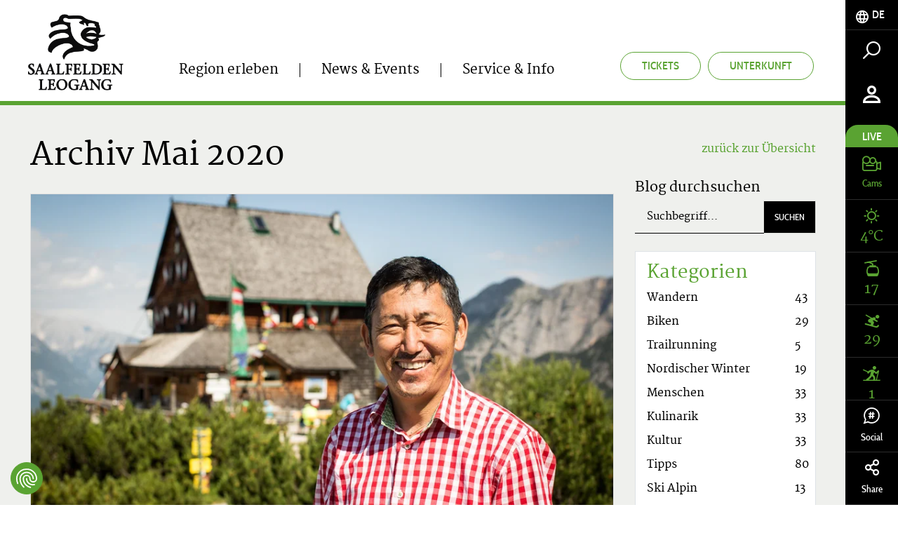

--- FILE ---
content_type: text/html; charset=UTF-8
request_url: https://www.saalfelden-leogang.com/de/Blog/blogarchive/2020/05
body_size: 82260
content:
<!doctype html>
<html lang="de">
<head>
        <meta charset="UTF-8">

    <!--    prevent underline numbers in edge -->
    <meta name="format-detection" content="telephone=no" />
    <!-- Robots included --><title>Archiv Mai 2020 | Saalfelden Leogang</title><meta name="description" content="Lass dich von unseren Autoren nach Saalfelden Leogang entführen und erfahre mehr übers Wandern, Biken, Skifahren &amp; Co im Salzburger Land. Gleich nachlesen!" />
<link rel="canonical" href="https://www.saalfelden-leogang.com/de/Blog/blogarchive/2020/05">

<!-- OPEN GRAPH -->
<meta property="og:title" content="Archiv Mai 2020 | Saalfelden Leogang" />
<meta property="og:description" content="Lass dich von unseren Autoren nach Saalfelden Leogang entführen und erfahre mehr übers Wandern, Biken, Skifahren &amp; Co im Salzburger Land. Gleich nachlesen!" />
<meta property="og:url" content="https://www.saalfelden-leogang.com/de/Blog/blogarchive/2020/05" />
<meta property="og:type" content="website" />
<!-- /OPEN GRAPH -->


            <link rel="apple-touch-icon" sizes="152x152" href="/static/img/favicon/apple-touch-icon-152x152.png">
        <link rel="apple-touch-icon" sizes="180x180" href="/static/img/favicon/apple-touch-icon-180x180.png">
        <link rel="icon" type="image/png" href="/static/img/favicon/favicon-32x32.png" sizes="32x32">
        <link rel="icon" type="image/png" href="/static/img/favicon/android-chrome-192x192.png" sizes="192x192">
        <link rel="icon" type="image/png" href="/static/img/favicon/favicon-96x96.png" sizes="96x96">
        <link rel="manifest" href="/static/img/favicon/manifest.json">
        <link rel="mask-icon" href="/static/img/favicon/safari-pinned-tab.svg" color="#c9592c">
        <meta name="theme-color" content="#c9592c">


    <!--    todo entfernen wenn verifiziert   -->
    <meta name="p:domain_verify" content="e5b91ff4f33a15b5dfa98e7e7b95dc0a"/>

            <meta name="viewport" content="width=device-width, user-scalable=no, initial-scale=1.0">
    
    
    
            


<script>
    localStorage.removeItem('cookie-permissions');
</script>

    <script src="https://consent.cookiefirst.com/sites/saalfelden-leogang.com-42a62354-2850-426b-b242-48727bf66657/consent.js"></script>

<script>
    window.dataLayer = window.dataLayer || [];
    function gtag() { dataLayer.push(arguments); }
    gtag('consent', 'default', {
        'ad_storage': 'denied',
        'ad_user_data': 'denied',
        'ad_personalization': 'denied',
        'analytics_storage': 'denied',
        'functionality_storage': 'denied',
        'personalization_storage': 'denied',
        'wait_for_update': 1500 //milliseconds
    });
    gtag('set', 'ads_data_redaction', true);
</script>

    
    <script>function isMergeableObject(e){return e&&"object"==typeof e&&"[object RegExp]"!==Object.prototype.toString.call(e)&&"[object Date]"!==Object.prototype.toString.call(e)}function emptyTarget(e){return Array.isArray(e)?[]:{}}function cloneIfNecessary(e,r){return r&&!0===r.clone&&isMergeableObject(e)?deepmerge(emptyTarget(e),e,r):e}function defaultArrayMerge(e,r,t){var a=e.slice();return r.forEach(function(r,c){void 0===a[c]?a[c]=cloneIfNecessary(r,t):isMergeableObject(r)?a[c]=deepmerge(e[c],r,t):-1===e.indexOf(r)&&a.push(cloneIfNecessary(r,t))}),a}function mergeObject(e,r,t){var a={};return isMergeableObject(e)&&Object.keys(e).forEach(function(r){a[r]=cloneIfNecessary(e[r],t)}),Object.keys(r).forEach(function(c){isMergeableObject(r[c])&&e[c]?a[c]=deepmerge(e[c],r[c],t):a[c]=cloneIfNecessary(r[c],t)}),a}function deepmerge(e,r,t){var a=Array.isArray(r),c=(t||{arrayMerge:defaultArrayMerge}).arrayMerge||defaultArrayMerge;return a?Array.isArray(e)?c(e,r,t):cloneIfNecessary(r,t):mergeObject(e,r,t)}deepmerge.all=function(e,r){if(!Array.isArray(e)||e.length<2)throw new Error("first argument should be an array with at least two elements");return e.reduce(function(e,t){return deepmerge(e,t,r)})};</script><script>
    var _config = deepmerge( window["_config"] || {}, {"lazyImg":true,"lang":"de","isClickable":true,"mobileNav":true,"touchNav":true,"toc":true,"console":true,"googleMapAPIKey":"AIzaSyAj7wVoppQ60YtJxWQZRFuhdaF7R16L2V0","ajaxInclude":true,"actionChanger":true,"inputStates":true,"datepicker":true,"addChild":true,"calendar":true,"watchListGetInfo":true,"darkpage":true,"trackBookingStart":true,"cookiePermissions":true,"hideCookiebar":true,"cookieServiceDefault":true,"cookieBar":{"text":"Diese Website verwendet Cookies f\u00fcr Analysen, personalisierte Inhalte und Anzeigen. Du entscheidest, welche Cookies verwendet werden.","detail":"Details","detailUrl":"\/de\/service-info\/datenschutz","settings":"Cookies anpassen","accept":"Cookies akzeptieren","acceptNecessary":"Nur notwendige Cookies akzeptieren"},"cookieModal":{"title":"Cookie Optionen","detailContent":"Auf unserer Website hast du die volle Kontrolle \u00fcber deine Daten. Du entscheidest, welche Cookies verwendet werden.<br \/> <br \/> Unsere Website verwendet Cookies, die uns helfen, unsere Website f\u00fcr dich benutzerfreundlicher und effizienter zu gestalten, statistische Analysen der Nutzung unserer Website durchzuf\u00fchren bzw. dir auch auf anderen Websites f\u00fcr dich interessante Inhalte anzuzeigen. Wenn du damit einverstanden bist, klicke auf \"Alle akzeptieren\". Wenn du mehr \u00fcber Cookies wissen m\u00f6chtest, lies unsere <a href=\"https:\/\/www.saalfelden-leogang.com\/de\/service-info\/datenschutz\">Datenschutzerkl\u00e4rung<\/a>.","toggleAll":"Alles ausw\u00e4hlen","detail":"Detail","acceptAll":"Alle akzeptieren","acceptRequired":"Nur notwendige Cookies akzeptieren","save":"Speichern"},"cookieServices":{"required":{"text":"Technisch notwendige Cookies","description":" ","isAllowed":true,"isReadOnly":true,"group":"required"},"google":{"text":"Google Analytics","description":" ","group":"marketing"},"facebook":{"text":"Facebook","description":" ","group":"marketing"},"audiencemanager":{"text":"Adobe Audience&shy;manager","description":" ","group":"marketing"},"doubleclick":{"text":"Doubleclick","description":" ","group":"marketing"},"matomo":{"text":"Matomo","description":" ","group":"marketing"},"adwords":{"text":"Adwords","description":" ","group":"marketing"},"pinterest":{"text":"Pinterest","description":" ","group":"marketing"}},"cookieServiceGroups":{"required":{"isAllowed":true,"isReadOnly":true,"name":"Technisch notwendige Cookies","description":"Diese technisch notwendigen Cookies sind notwendig, damit unsere Website so funktioniert, wie sie soll. Dazu z\u00e4hlen auch die Funktionen von Services und Features. Wenn du Cookies in den Einstellungen deaktivierst, kannst du immer noch alle \u00f6ffentlich zug\u00e4nglichen Informationen auf unserer Website sehen. Dennoch kann es sein, dass du ohne diese erforderlichen Cookies nicht fl\u00fcssig auf der Seite navigieren kannst oder aber verschiedene Informationen und Services nicht funktionieren."},"marketing":{"isAllowed":true,"isReadOnly":false,"name":"Marketing Cookies","description":"Diese Cookies k\u00f6nnen \u00fcber unsere Website von unseren Werbepartnern gesetzt werden. Sie k\u00f6nnen von diesen Unternehmen verwendet werden, damit sie ein Profil deiner Interessen erstellen und dir relevante Anzeigen auf anderen Websites zeigen k\u00f6nnen. Sie speichern nicht direkt personenbezogene Daten, basieren jedoch auf einer eindeutigen Identifizierung deines Browsers und Internet-Ger\u00e4ts. Wenn du diese Cookies nicht zul\u00e4sst, wirst du weniger gezielte Werbung erleben."}}});
</script>

    

    
            <link rel="preload" href="/static/fonts/cabincondensed-medium-webfont.woff2" as="font" type="font/woff2" crossorigin="anonymous">
        <link rel="preload" href="/static/fonts/cabincondensed-semibold-webfont.woff2" as="font" type="font/woff2" crossorigin="anonymous">
    

    <style type="text/css">
        /*!
 * Bootstrap v3.3.7 (http://getbootstrap.com)
 * Copyright 2011-2016 Twitter, Inc.
 * Licensed under MIT (https://github.com/twbs/bootstrap/blob/master/LICENSE)
 */
/*! normalize.css v3.0.3 | MIT License | github.com/necolas/normalize.css */html{font-family:sans-serif;-ms-text-size-adjust:100%;-webkit-text-size-adjust:100%}body{margin:0}article,aside,details,figcaption,figure,footer,header,hgroup,main,menu,nav,section,summary{display:block}audio,canvas,progress,video{display:inline-block;vertical-align:baseline}audio:not([controls]){display:none;height:0}[hidden],template{display:none!important}a{background-color:transparent}a:active,a:hover{outline:0}abbr[title]{border-bottom:1px dotted}b,strong{font-weight:700}dfn{font-style:italic}h1{font-size:2em;margin:.67em 0}mark{background:#ff0;color:#000}small{font-size:80%}sub,sup{font-size:75%;line-height:0;position:relative;vertical-align:baseline}sup{top:-.5em}sub{bottom:-.25em}img{border:0}svg:not(:root){overflow:hidden}figure{margin:1em 40px}hr{box-sizing:content-box;height:0}pre{overflow:auto}code,kbd,pre,samp{font-family:monospace,monospace;font-size:1em}button,input,optgroup,select,textarea{color:inherit;font:inherit;margin:0}button{overflow:visible}button,select{text-transform:none}button,html input[type=button],input[type=reset],input[type=submit]{-webkit-appearance:button;cursor:pointer}button[disabled],html input[disabled]{cursor:default}button::-moz-focus-inner,input::-moz-focus-inner{border:0;padding:0}input{line-height:normal}input[type=checkbox],input[type=radio]{box-sizing:border-box;padding:0}input[type=number]::-webkit-inner-spin-button,input[type=number]::-webkit-outer-spin-button{height:auto}input[type=search]{-webkit-appearance:textfield;box-sizing:content-box}input[type=search]::-webkit-search-cancel-button,input[type=search]::-webkit-search-decoration{-webkit-appearance:none}fieldset{border:1px solid silver;margin:0 2px;padding:.35em .625em .75em}textarea{overflow:auto}optgroup{font-weight:700}table{border-collapse:collapse;border-spacing:0}td,th{padding:0}*,:after,:before{box-sizing:border-box}html{font-size:10px;-webkit-tap-highlight-color:rgba(0,0,0,0)}body{font-family:Helvetica Neue,Helvetica,Arial,sans-serif;line-height:1.42857143;color:#333;background-color:#fff}button,input,select,textarea{font-family:inherit;font-size:inherit;line-height:inherit}a{color:#5aa332;text-decoration:none}a:focus,a:hover{color:#3a6820;text-decoration:underline}a:focus{outline:5px auto -webkit-focus-ring-color;outline-offset:-2px}figure{margin:0}img{vertical-align:middle}.img-responsive{display:block;max-width:100%;height:auto}.img-rounded{border-radius:6px}.img-thumbnail{padding:4px;line-height:1.42857143;background-color:#fff;border:1px solid #ddd;border-radius:4px;transition:all .2s ease-in-out;display:inline-block;max-width:100%;height:auto}.img-circle{border-radius:50%}hr{margin-top:20px;margin-bottom:20px;border:0;border-top:1px solid #eee}.sr-only{position:absolute;width:1px;height:1px;margin:-1px;padding:0;overflow:hidden;clip:rect(0,0,0,0);border:0}.sr-only-focusable:active,.sr-only-focusable:focus{position:static;width:auto;height:auto;margin:0;overflow:visible;clip:auto}[role=button]{cursor:pointer}.h1,.h2,.h3,.h4,.h5,.h6,h1,h2,h3,h4,h5,h6{font-family:inherit;font-weight:500;line-height:1.1}.h1 .small,.h1 small,.h2 .small,.h2 small,.h3 .small,.h3 small,.h4 .small,.h4 small,.h5 .small,.h5 small,.h6 .small,.h6 small,h1 .small,h1 small,h2 .small,h2 small,h3 .small,h3 small,h4 .small,h4 small,h5 .small,h5 small,h6 .small,h6 small{font-weight:400;line-height:1;color:#777}.h1,.h2,.h3,h1,h2,h3{margin-top:20px;margin-bottom:10px}.h1 .small,.h1 small,.h2 .small,.h2 small,.h3 .small,.h3 small,h1 .small,h1 small,h2 .small,h2 small,h3 .small,h3 small{font-size:65%}.h4,.h5,.h6,h4,h5,h6{margin-top:10px;margin-bottom:10px}.h4 .small,.h4 small,.h5 .small,.h5 small,.h6 .small,.h6 small,h4 .small,h4 small,h5 .small,h5 small,h6 .small,h6 small{font-size:75%}.h1,h1{font-size:36px}.h2,h2{font-size:30px}.h3,h3{font-size:24px}.h5,h5{font-size:14px}.h6,h6{font-size:12px}p{margin:0 0 10px}.lead{margin-bottom:20px;font-size:16px;font-weight:300;line-height:1.4}.small,small{font-size:85%}.mark,mark{background-color:#fcf8e3;padding:.2em}.text-left{text-align:left}.text-right{text-align:right}.text-center{text-align:center}.text-justify{text-align:justify}.text-nowrap{white-space:nowrap}.text-lowercase{text-transform:lowercase}.text-uppercase{text-transform:uppercase}.text-capitalize{text-transform:capitalize}.text-muted{color:#777}.text-primary{color:#5aa332}a.text-primary:focus,a.text-primary:hover{color:#447c26}.text-success{color:#3c763d}a.text-success:focus,a.text-success:hover{color:#2b542c}.text-info{color:#31708f}a.text-info:focus,a.text-info:hover{color:#245269}.text-warning{color:#8a6d3b}a.text-warning:focus,a.text-warning:hover{color:#66512c}.text-danger{color:#a94442}a.text-danger:focus,a.text-danger:hover{color:#843534}.bg-primary{color:#fff;background-color:#5aa332}a.bg-primary:focus,a.bg-primary:hover{background-color:#447c26}.bg-success{background-color:#dff0d8}a.bg-success:focus,a.bg-success:hover{background-color:#c1e2b3}.bg-info{background-color:#d9edf7}a.bg-info:focus,a.bg-info:hover{background-color:#afd9ee}.bg-warning{background-color:#fcf8e3}a.bg-warning:focus,a.bg-warning:hover{background-color:#f7ecb5}.bg-danger{background-color:#f2dede}a.bg-danger:focus,a.bg-danger:hover{background-color:#e4b9b9}.page-header{padding-bottom:9px;margin:40px 0 20px;border-bottom:1px solid #eee}ol,ul{margin-top:0;margin-bottom:10px}ol ol,ol ul,ul ol,ul ul{margin-bottom:0}.list-inline,.list-unstyled{margin:0;padding-left:0;list-style:none}.list-inline{margin-left:-5px}.list-inline>li{display:inline-block;padding-left:5px;padding-right:5px}.list-inline-5{margin:0;padding-left:0;list-style:none;margin-left:-5px}.list-inline-5>li{display:inline-block;padding-left:2px;padding-right:3px}.list-inline-30{margin:0;padding-left:0;list-style:none;margin-left:-15px}.list-inline-30>li{display:inline-block;padding-left:15px;padding-right:15px}dl{margin-top:0;margin-bottom:20px}dd,dt{line-height:1.42857143}dt{font-weight:700}dd{margin-left:0}abbr[data-original-title],abbr[title]{cursor:help;border-bottom:1px dotted #777}.initialism{font-size:90%;text-transform:uppercase}blockquote{padding:10px 20px;margin:0 0 20px;font-size:17.5px;border-left:5px solid #eee}blockquote ol:last-child,blockquote p:last-child,blockquote ul:last-child{margin-bottom:0}blockquote .small,blockquote footer,blockquote small{display:block;font-size:80%;line-height:1.42857143;color:#777}blockquote .small:before,blockquote footer:before,blockquote small:before{content:"\2014 \00A0"}.blockquote-reverse,blockquote.pull-right{padding-right:15px;padding-left:0;border-right:5px solid #eee;border-left:0;text-align:right}.blockquote-reverse .small:before,.blockquote-reverse footer:before,.blockquote-reverse small:before,blockquote.pull-right .small:before,blockquote.pull-right footer:before,blockquote.pull-right small:before{content:""}.blockquote-reverse .small:after,.blockquote-reverse footer:after,.blockquote-reverse small:after,blockquote.pull-right .small:after,blockquote.pull-right footer:after,blockquote.pull-right small:after{content:"\00A0 \2014"}address{margin-bottom:20px;font-style:normal;line-height:1.42857143}code,kbd,pre,samp{font-family:Menlo,Monaco,Consolas,Courier New,monospace}code{color:#c7254e;background-color:#f9f2f4;border-radius:4px}code,kbd{padding:2px 4px;font-size:90%}kbd{color:#fff;background-color:#333;border-radius:3px;box-shadow:inset 0 -1px 0 rgba(0,0,0,.25)}kbd kbd{padding:0;font-size:100%;font-weight:700;box-shadow:none}pre{display:block;padding:9.5px;margin:0 0 10px;font-size:13px;line-height:1.42857143;word-break:break-all;word-wrap:break-word;color:#333;background-color:#f5f5f5;border:1px solid #ccc;border-radius:4px}pre code{padding:0;font-size:inherit;color:inherit;white-space:pre-wrap;background-color:transparent;border-radius:0}.pre-scrollable{max-height:340px;overflow-y:scroll}.container,.container-fluid{margin-right:auto;margin-left:auto}.container-fluid{padding-left:15px;padding-right:15px}.row{margin-left:-15px;margin-right:-15px}.col-lg-1,.col-lg-2,.col-lg-3,.col-lg-4,.col-lg-5,.col-lg-6,.col-lg-7,.col-lg-8,.col-lg-9,.col-lg-10,.col-lg-11,.col-lg-12,.col-md-1,.col-md-2,.col-md-3,.col-md-4,.col-md-5,.col-md-6,.col-md-7,.col-md-8,.col-md-9,.col-md-10,.col-md-11,.col-md-12,.col-sm-1,.col-sm-2,.col-sm-3,.col-sm-4,.col-sm-5,.col-sm-6,.col-sm-7,.col-sm-8,.col-sm-9,.col-sm-10,.col-sm-11,.col-sm-12,.col-xs-1,.col-xs-2,.col-xs-3,.col-xs-4,.col-xs-5,.col-xs-6,.col-xs-7,.col-xs-8,.col-xs-9,.col-xs-10,.col-xs-11,.col-xs-12{position:relative;min-height:1px;padding-left:15px;padding-right:15px}.col-xs-1,.col-xs-2,.col-xs-3,.col-xs-4,.col-xs-5,.col-xs-6,.col-xs-7,.col-xs-8,.col-xs-9,.col-xs-10,.col-xs-11,.col-xs-12{float:left}.col-xs-12{width:100%}.col-xs-11{width:91.66666667%}.col-xs-10{width:83.33333333%}.col-xs-9{width:75%}.col-xs-8{width:66.66666667%}.col-xs-7{width:58.33333333%}.col-xs-6{width:50%}.col-xs-5{width:41.66666667%}.col-xs-4{width:33.33333333%}.col-xs-3{width:25%}.col-xs-2{width:16.66666667%}.col-xs-1{width:8.33333333%}.col-xs-pull-12{right:100%}.col-xs-pull-11{right:91.66666667%}.col-xs-pull-10{right:83.33333333%}.col-xs-pull-9{right:75%}.col-xs-pull-8{right:66.66666667%}.col-xs-pull-7{right:58.33333333%}.col-xs-pull-6{right:50%}.col-xs-pull-5{right:41.66666667%}.col-xs-pull-4{right:33.33333333%}.col-xs-pull-3{right:25%}.col-xs-pull-2{right:16.66666667%}.col-xs-pull-1{right:8.33333333%}.col-xs-pull-0{right:auto}.col-xs-push-12{left:100%}.col-xs-push-11{left:91.66666667%}.col-xs-push-10{left:83.33333333%}.col-xs-push-9{left:75%}.col-xs-push-8{left:66.66666667%}.col-xs-push-7{left:58.33333333%}.col-xs-push-6{left:50%}.col-xs-push-5{left:41.66666667%}.col-xs-push-4{left:33.33333333%}.col-xs-push-3{left:25%}.col-xs-push-2{left:16.66666667%}.col-xs-push-1{left:8.33333333%}.col-xs-push-0{left:auto}.col-xs-offset-12{margin-left:100%}.col-xs-offset-11{margin-left:91.66666667%}.col-xs-offset-10{margin-left:83.33333333%}.col-xs-offset-9{margin-left:75%}.col-xs-offset-8{margin-left:66.66666667%}.col-xs-offset-7{margin-left:58.33333333%}.col-xs-offset-6{margin-left:50%}.col-xs-offset-5{margin-left:41.66666667%}.col-xs-offset-4{margin-left:33.33333333%}.col-xs-offset-3{margin-left:25%}.col-xs-offset-2{margin-left:16.66666667%}.col-xs-offset-1{margin-left:8.33333333%}.col-xs-offset-0{margin-left:0}fieldset{margin:0;min-width:0}fieldset,legend{padding:0;border:0}legend{display:block;width:100%;margin-bottom:20px;font-size:21px;line-height:inherit;color:#333;border-bottom:1px solid #e5e5e5}label{display:inline-block;max-width:100%;margin-bottom:5px;font-weight:700}input[type=search]{box-sizing:border-box}input[type=checkbox],input[type=radio]{margin:4px 0 0;margin-top:1px\9;line-height:normal}input[type=file]{display:block}input[type=range]{display:block;width:100%}select[multiple],select[size]{height:auto}input[type=checkbox]:focus,input[type=file]:focus,input[type=radio]:focus{outline:5px auto -webkit-focus-ring-color;outline-offset:-2px}output{padding-top:7px;font-size:14px}.form-control,output{display:block;line-height:1.42857143;color:#000}.form-control{width:100%;height:47px;padding:6px 17px;font-size:15px;background-color:transparent;background-image:none;border:none;border-bottom:1px solid #000;border-radius:0;transition:border-color .15s ease-in-out,box-shadow .15s ease-in-out}.form-control:focus{outline:none}.form-control::-moz-placeholder{color:#000;opacity:1}.form-control:-ms-input-placeholder{color:#000}.form-control::-webkit-input-placeholder{color:#000}.form-control::-ms-expand{border:0;background-color:transparent}.form-control[disabled],.form-control[readonly],fieldset[disabled] .form-control{background-color:transparent;opacity:1}.form-control[disabled],fieldset[disabled] .form-control{cursor:not-allowed}textarea.form-control{height:auto}input[type=search]{-webkit-appearance:none}.form-group{margin-bottom:25px;position:relative}.checkbox,.radio{position:relative;display:block;margin-top:10px;margin-bottom:10px}.checkbox label,.radio label{min-height:20px;padding-left:20px;margin-bottom:0;font-weight:400;cursor:pointer}.checkbox-inline input[type=checkbox],.checkbox input[type=checkbox],.radio-inline input[type=radio],.radio input[type=radio]{position:absolute;margin-left:-20px;margin-top:4px\9}.checkbox+.checkbox,.radio+.radio{margin-top:-5px}.checkbox-inline,.radio-inline{position:relative;display:inline-block;padding-left:20px;margin-bottom:0;vertical-align:middle;font-weight:400;cursor:pointer}.checkbox-inline+.checkbox-inline,.radio-inline+.radio-inline{margin-top:0;margin-left:10px}.checkbox-inline.disabled,.checkbox.disabled label,.radio-inline.disabled,.radio.disabled label,fieldset[disabled] .checkbox-inline,fieldset[disabled] .checkbox label,fieldset[disabled] .radio-inline,fieldset[disabled] .radio label,fieldset[disabled] input[type=checkbox],fieldset[disabled] input[type=radio],input[type=checkbox].disabled,input[type=checkbox][disabled],input[type=radio].disabled,input[type=radio][disabled]{cursor:not-allowed}.form-control-static{padding-top:7px;padding-bottom:7px;margin-bottom:0;min-height:34px}.form-control-static.input-lg,.form-control-static.input-sm{padding-left:0;padding-right:0}.input-sm{height:30px;padding:5px 10px;font-size:12px;line-height:1.5;border-radius:0}select.input-sm{height:30px;line-height:30px}select[multiple].input-sm,textarea.input-sm{height:auto}.form-group-sm .form-control{height:30px;padding:5px 10px;font-size:12px;line-height:1.5;border-radius:0}.form-group-sm select.form-control{height:30px;line-height:30px}.form-group-sm select[multiple].form-control,.form-group-sm textarea.form-control{height:auto}.form-group-sm .form-control-static{height:30px;min-height:32px;padding:6px 10px;font-size:12px;line-height:1.5}.input-lg{height:46px;padding:10px 16px;font-size:18px;line-height:1.3333333;border-radius:0}select.input-lg{height:46px;line-height:46px}select[multiple].input-lg,textarea.input-lg{height:auto}.form-group-lg .form-control{height:46px;padding:10px 16px;font-size:18px;line-height:1.3333333;border-radius:0}.form-group-lg select.form-control{height:46px;line-height:46px}.form-group-lg select[multiple].form-control,.form-group-lg textarea.form-control{height:auto}.form-group-lg .form-control-static{height:46px;min-height:38px;padding:11px 16px;font-size:18px;line-height:1.3333333}.has-feedback{position:relative}.has-feedback .form-control{padding-right:58.75px}.form-control-feedback{position:absolute;top:0;right:0;z-index:2;display:block;width:47px;height:47px;line-height:47px;text-align:center;pointer-events:none}.form-group-lg .form-control+.form-control-feedback,.input-group-lg+.form-control-feedback,.input-lg+.form-control-feedback{width:46px;height:46px;line-height:46px}.form-group-sm .form-control+.form-control-feedback,.input-group-sm+.form-control-feedback,.input-sm+.form-control-feedback{width:30px;height:30px;line-height:30px}.has-success .checkbox,.has-success .checkbox-inline,.has-success.checkbox-inline label,.has-success.checkbox label,.has-success .control-label,.has-success .help-block,.has-success .radio,.has-success .radio-inline,.has-success.radio-inline label,.has-success.radio label{color:#3c763d}.has-success .form-control{border-color:#3c763d;box-shadow:inset 0 1px 1px rgba(0,0,0,.075)}.has-success .form-control:focus{border-color:#2b542c;box-shadow:inset 0 1px 1px rgba(0,0,0,.075),0 0 6px #67b168}.has-success .input-group-addon{color:#3c763d;border-color:#3c763d;background-color:#dff0d8}.has-success .form-control-feedback{color:#3c763d}.has-warning .checkbox,.has-warning .checkbox-inline,.has-warning.checkbox-inline label,.has-warning.checkbox label,.has-warning .control-label,.has-warning .help-block,.has-warning .radio,.has-warning .radio-inline,.has-warning.radio-inline label,.has-warning.radio label{color:#8a6d3b}.has-warning .form-control{border-color:#8a6d3b;box-shadow:inset 0 1px 1px rgba(0,0,0,.075)}.has-warning .form-control:focus{border-color:#66512c;box-shadow:inset 0 1px 1px rgba(0,0,0,.075),0 0 6px #c0a16b}.has-warning .input-group-addon{color:#8a6d3b;border-color:#8a6d3b;background-color:#fcf8e3}.has-warning .form-control-feedback{color:#8a6d3b}.has-error .checkbox,.has-error .checkbox-inline,.has-error.checkbox-inline label,.has-error.checkbox label,.has-error .control-label,.has-error .help-block,.has-error .radio,.has-error .radio-inline,.has-error.radio-inline label,.has-error.radio label{color:#a94442}.has-error .form-control{border-color:#a94442;box-shadow:inset 0 1px 1px rgba(0,0,0,.075)}.has-error .form-control:focus{border-color:#843534;box-shadow:inset 0 1px 1px rgba(0,0,0,.075),0 0 6px #ce8483}.has-error .input-group-addon{color:#a94442;border-color:#a94442;background-color:#f2dede}.has-error .form-control-feedback{color:#a94442}.has-feedback label~.form-control-feedback{top:25px}.has-feedback label.sr-only~.form-control-feedback{top:0}.help-block{display:block;margin-top:5px;margin-bottom:10px;color:#737373}.form-horizontal .checkbox,.form-horizontal .checkbox-inline,.form-horizontal .radio,.form-horizontal .radio-inline{margin-top:0;margin-bottom:0;padding-top:7px}.form-horizontal .checkbox,.form-horizontal .radio{min-height:27px}.form-horizontal .form-group{margin-left:-15px;margin-right:-15px}.form-horizontal .has-feedback .form-control-feedback{right:15px}.btn{display:inline-block;margin-bottom:0;font-family:Cabincondensed-Medium,sans-serif;font-weight:400;text-align:center;vertical-align:middle;-ms-touch-action:manipulation;touch-action:manipulation;cursor:pointer;background-image:none;border:1px solid transparent;white-space:nowrap;text-transform:uppercase;padding:12px 30px;font-size:16px;line-height:1.42857143;border-radius:26px;-webkit-user-select:none;-moz-user-select:none;-ms-user-select:none;user-select:none}.btn.active.focus,.btn.active:focus,.btn.focus,.btn:active.focus,.btn:active:focus,.btn:focus{outline:5px auto -webkit-focus-ring-color;outline-offset:-2px}.btn.focus,.btn:focus,.btn:hover{color:#666;text-decoration:none}.btn.active,.btn:active{outline:0;background-image:none;box-shadow:inset 0 3px 5px rgba(0,0,0,.125)}.btn.disabled,.btn[disabled],fieldset[disabled] .btn{cursor:not-allowed;opacity:.65;filter:alpha(opacity=65);box-shadow:none}a.btn.disabled,fieldset[disabled] a.btn{pointer-events:none}.btn-default{color:#666;background-color:#e0e1dc;border-color:#e0e1dc}.btn-default.focus,.btn-default:focus{color:#666;background-color:#c8c9c1;border-color:#a3a697}.btn-default.active,.btn-default:active,.btn-default:hover,.open>.dropdown-toggle.btn-default{color:#666;background-color:#c8c9c1;border-color:#c3c5bb}.btn-default.active.focus,.btn-default.active:focus,.btn-default.active:hover,.btn-default:active.focus,.btn-default:active:focus,.btn-default:active:hover,.open>.dropdown-toggle.btn-default.focus,.open>.dropdown-toggle.btn-default:focus,.open>.dropdown-toggle.btn-default:hover{color:#666;background-color:#b7b9ad;border-color:#a3a697}.btn-default.active,.btn-default:active,.open>.dropdown-toggle.btn-default{background-image:none}.btn-default.disabled.focus,.btn-default.disabled:focus,.btn-default.disabled:hover,.btn-default[disabled].focus,.btn-default[disabled]:focus,.btn-default[disabled]:hover,fieldset[disabled] .btn-default.focus,fieldset[disabled] .btn-default:focus,fieldset[disabled] .btn-default:hover{background-color:#e0e1dc;border-color:#e0e1dc}.btn-default .badge{color:#e0e1dc;background-color:#666}.btn-primary{color:#fff;background-color:#5aa332;border-color:#5aa332;transition:background .25s ease-in-out,color .25s ease-in-out}.btn-primary.focus,.btn-primary:focus{color:#fff;background-color:#447c26;border-color:#244114}.btn-primary.active,.btn-primary:active,.btn-primary:hover,.open>.dropdown-toggle.btn-primary{color:#fff;background-color:#447c26;border-color:#407424}.btn-primary.active.focus,.btn-primary.active:focus,.btn-primary.active:hover,.btn-primary:active.focus,.btn-primary:active:focus,.btn-primary:active:hover,.open>.dropdown-toggle.btn-primary.focus,.open>.dropdown-toggle.btn-primary:focus,.open>.dropdown-toggle.btn-primary:hover{color:#fff;background-color:#35611e;border-color:#244114}.btn-primary.active,.btn-primary:active,.open>.dropdown-toggle.btn-primary{background-image:none}.btn-primary.disabled.focus,.btn-primary.disabled:focus,.btn-primary.disabled:hover,.btn-primary[disabled].focus,.btn-primary[disabled]:focus,.btn-primary[disabled]:hover,fieldset[disabled] .btn-primary.focus,fieldset[disabled] .btn-primary:focus,fieldset[disabled] .btn-primary:hover{background-color:#5aa332;border-color:#5aa332}.btn-primary .badge{color:#5aa332;background-color:#fff}.btn-primary.is-active,.btn-primary:active,.btn-primary:active:focus,.btn-primary:focus,.btn-primary:hover{outline:none;box-shadow:none;background:#489125;border-color:#489125;color:#fff}.btn-primary[disabled],.btn-primary[disabled]:hover{background:#eff0ed;border-color:#eff0ed;color:#d1d3cc;opacity:1;cursor:default}.btn-outline-primary{color:#5aa332;background-color:transparent;border-color:#5aa332;transition:background .25s ease-in-out,color .25s ease-in-out}.btn-outline-primary.focus,.btn-outline-primary:focus{color:#5aa332;background-color:transparent;border-color:#244114}.btn-outline-primary.active,.btn-outline-primary:active,.btn-outline-primary:hover,.open>.dropdown-toggle.btn-outline-primary{color:#5aa332;background-color:transparent;border-color:#407424}.btn-outline-primary.active.focus,.btn-outline-primary.active:focus,.btn-outline-primary.active:hover,.btn-outline-primary:active.focus,.btn-outline-primary:active:focus,.btn-outline-primary:active:hover,.open>.dropdown-toggle.btn-outline-primary.focus,.open>.dropdown-toggle.btn-outline-primary:focus,.open>.dropdown-toggle.btn-outline-primary:hover{color:#5aa332;background-color:transparent;border-color:#244114}.btn-outline-primary.active,.btn-outline-primary:active,.open>.dropdown-toggle.btn-outline-primary{background-image:none}.btn-outline-primary.disabled.focus,.btn-outline-primary.disabled:focus,.btn-outline-primary.disabled:hover,.btn-outline-primary[disabled].focus,.btn-outline-primary[disabled]:focus,.btn-outline-primary[disabled]:hover,fieldset[disabled] .btn-outline-primary.focus,fieldset[disabled] .btn-outline-primary:focus,fieldset[disabled] .btn-outline-primary:hover{background-color:transparent;border-color:#5aa332}.btn-outline-primary .badge{color:transparent;background-color:#5aa332}.btn-outline-primary.is-active,.btn-outline-primary:active,.btn-outline-primary:active:focus,.btn-outline-primary:focus,.btn-outline-primary:hover{outline:none;box-shadow:none;background:#5aa332;border-color:#5aa332;color:#fff}.btn-outline-white{color:#fff;background-color:transparent;border-color:#fff;transition:background .25s ease-in-out,color .25s ease-in-out}.btn-outline-white.focus,.btn-outline-white:focus{color:#fff;background-color:transparent;border-color:#bfbfbf}.btn-outline-white.active,.btn-outline-white:active,.btn-outline-white:hover,.open>.dropdown-toggle.btn-outline-white{color:#fff;background-color:transparent;border-color:#e0e0e0}.btn-outline-white.active.focus,.btn-outline-white.active:focus,.btn-outline-white.active:hover,.btn-outline-white:active.focus,.btn-outline-white:active:focus,.btn-outline-white:active:hover,.open>.dropdown-toggle.btn-outline-white.focus,.open>.dropdown-toggle.btn-outline-white:focus,.open>.dropdown-toggle.btn-outline-white:hover{color:#fff;background-color:transparent;border-color:#bfbfbf}.btn-outline-white.active,.btn-outline-white:active,.open>.dropdown-toggle.btn-outline-white{background-image:none}.btn-outline-white.disabled.focus,.btn-outline-white.disabled:focus,.btn-outline-white.disabled:hover,.btn-outline-white[disabled].focus,.btn-outline-white[disabled]:focus,.btn-outline-white[disabled]:hover,fieldset[disabled] .btn-outline-white.focus,fieldset[disabled] .btn-outline-white:focus,fieldset[disabled] .btn-outline-white:hover{background-color:transparent;border-color:#fff}.btn-outline-white .badge{color:transparent;background-color:#fff}.btn-outline-white.is-active,.btn-outline-white:active,.btn-outline-white:active:focus,.btn-outline-white:focus,.btn-outline-white:hover{outline:none;box-shadow:none;background:#fff;border-color:#fff;color:#5aa332}.btn-black,.btn-black.active,.btn-black.active.focus,.btn-black.active:focus,.btn-black.active:hover,.btn-black.focus,.btn-black:active,.btn-black:active.focus,.btn-black:active:focus,.btn-black:active:hover,.btn-black:focus,.btn-black:hover,.open>.dropdown-toggle.btn-black,.open>.dropdown-toggle.btn-black.focus,.open>.dropdown-toggle.btn-black:focus,.open>.dropdown-toggle.btn-black:hover{color:#fff;background-color:#000;border-color:#000}.btn-black.active,.btn-black:active,.open>.dropdown-toggle.btn-black{background-image:none}.btn-black.disabled.focus,.btn-black.disabled:focus,.btn-black.disabled:hover,.btn-black[disabled].focus,.btn-black[disabled]:focus,.btn-black[disabled]:hover,fieldset[disabled] .btn-black.focus,fieldset[disabled] .btn-black:focus,fieldset[disabled] .btn-black:hover{background-color:#000;border-color:#000}.btn-black .badge{color:#000;background-color:#fff}.btn-black:active,.btn-black:active:focus,.btn-black:focus,.btn-black:hover{background:#2e2d2d;border-color:#2e2d2d}.btn-white{color:#5aa332;background-color:#fff;border-color:#fff}.btn-white.focus,.btn-white:focus{color:#5aa332;background-color:#e6e6e6;border-color:#bfbfbf}.btn-white.active,.btn-white:active,.btn-white:hover,.open>.dropdown-toggle.btn-white{color:#5aa332;background-color:#e6e6e6;border-color:#e0e0e0}.btn-white.active.focus,.btn-white.active:focus,.btn-white.active:hover,.btn-white:active.focus,.btn-white:active:focus,.btn-white:active:hover,.open>.dropdown-toggle.btn-white.focus,.open>.dropdown-toggle.btn-white:focus,.open>.dropdown-toggle.btn-white:hover{color:#5aa332;background-color:#d4d4d4;border-color:#bfbfbf}.btn-white.active,.btn-white:active,.open>.dropdown-toggle.btn-white{background-image:none}.btn-white.disabled.focus,.btn-white.disabled:focus,.btn-white.disabled:hover,.btn-white[disabled].focus,.btn-white[disabled]:focus,.btn-white[disabled]:hover,fieldset[disabled] .btn-white.focus,fieldset[disabled] .btn-white:focus,fieldset[disabled] .btn-white:hover{background-color:#fff;border-color:#fff}.btn-white .badge{color:#fff;background-color:#5aa332}.btn-white:active,.btn-white:active:focus,.btn-white:focus,.btn-white:hover{background:#5aa332;border-color:#5aa332;color:#fff}.btn-darkgrey{color:#fff;background-color:#2e2d2d;border-color:#2e2d2d}.btn-darkgrey.focus,.btn-darkgrey:focus{color:#fff;background-color:#141414;border-color:#000}.btn-darkgrey.active,.btn-darkgrey:active,.btn-darkgrey:hover,.open>.dropdown-toggle.btn-darkgrey{color:#fff;background-color:#141414;border-color:#0f0f0f}.btn-darkgrey.active.focus,.btn-darkgrey.active:focus,.btn-darkgrey.active:hover,.btn-darkgrey:active.focus,.btn-darkgrey:active:focus,.btn-darkgrey:active:hover,.open>.dropdown-toggle.btn-darkgrey.focus,.open>.dropdown-toggle.btn-darkgrey:focus,.open>.dropdown-toggle.btn-darkgrey:hover{color:#fff;background-color:#020202;border-color:#000}.btn-darkgrey.active,.btn-darkgrey:active,.open>.dropdown-toggle.btn-darkgrey{background-image:none}.btn-darkgrey.disabled.focus,.btn-darkgrey.disabled:focus,.btn-darkgrey.disabled:hover,.btn-darkgrey[disabled].focus,.btn-darkgrey[disabled]:focus,.btn-darkgrey[disabled]:hover,fieldset[disabled] .btn-darkgrey.focus,fieldset[disabled] .btn-darkgrey:focus,fieldset[disabled] .btn-darkgrey:hover{background-color:#2e2d2d;border-color:#2e2d2d}.btn-darkgrey .badge{color:#2e2d2d;background-color:#fff}.btn-success{color:#fff;background-color:#5cb85c;border-color:#4cae4c}.btn-success.focus,.btn-success:focus{color:#fff;background-color:#449d44;border-color:#255625}.btn-success.active,.btn-success:active,.btn-success:hover,.open>.dropdown-toggle.btn-success{color:#fff;background-color:#449d44;border-color:#398439}.btn-success.active.focus,.btn-success.active:focus,.btn-success.active:hover,.btn-success:active.focus,.btn-success:active:focus,.btn-success:active:hover,.open>.dropdown-toggle.btn-success.focus,.open>.dropdown-toggle.btn-success:focus,.open>.dropdown-toggle.btn-success:hover{color:#fff;background-color:#398439;border-color:#255625}.btn-success.active,.btn-success:active,.open>.dropdown-toggle.btn-success{background-image:none}.btn-success.disabled.focus,.btn-success.disabled:focus,.btn-success.disabled:hover,.btn-success[disabled].focus,.btn-success[disabled]:focus,.btn-success[disabled]:hover,fieldset[disabled] .btn-success.focus,fieldset[disabled] .btn-success:focus,fieldset[disabled] .btn-success:hover{background-color:#5cb85c;border-color:#4cae4c}.btn-success .badge{color:#5cb85c;background-color:#fff}.btn-info{color:#fff;background-color:#5bc0de;border-color:#46b8da}.btn-info.focus,.btn-info:focus{color:#fff;background-color:#31b0d5;border-color:#1b6d85}.btn-info.active,.btn-info:active,.btn-info:hover,.open>.dropdown-toggle.btn-info{color:#fff;background-color:#31b0d5;border-color:#269abc}.btn-info.active.focus,.btn-info.active:focus,.btn-info.active:hover,.btn-info:active.focus,.btn-info:active:focus,.btn-info:active:hover,.open>.dropdown-toggle.btn-info.focus,.open>.dropdown-toggle.btn-info:focus,.open>.dropdown-toggle.btn-info:hover{color:#fff;background-color:#269abc;border-color:#1b6d85}.btn-info.active,.btn-info:active,.open>.dropdown-toggle.btn-info{background-image:none}.btn-info.disabled.focus,.btn-info.disabled:focus,.btn-info.disabled:hover,.btn-info[disabled].focus,.btn-info[disabled]:focus,.btn-info[disabled]:hover,fieldset[disabled] .btn-info.focus,fieldset[disabled] .btn-info:focus,fieldset[disabled] .btn-info:hover{background-color:#5bc0de;border-color:#46b8da}.btn-info .badge{color:#5bc0de;background-color:#fff}.btn-warning{color:#fff;background-color:#f0ad4e;border-color:#eea236}.btn-warning.focus,.btn-warning:focus{color:#fff;background-color:#ec971f;border-color:#985f0d}.btn-warning.active,.btn-warning:active,.btn-warning:hover,.open>.dropdown-toggle.btn-warning{color:#fff;background-color:#ec971f;border-color:#d58512}.btn-warning.active.focus,.btn-warning.active:focus,.btn-warning.active:hover,.btn-warning:active.focus,.btn-warning:active:focus,.btn-warning:active:hover,.open>.dropdown-toggle.btn-warning.focus,.open>.dropdown-toggle.btn-warning:focus,.open>.dropdown-toggle.btn-warning:hover{color:#fff;background-color:#d58512;border-color:#985f0d}.btn-warning.active,.btn-warning:active,.open>.dropdown-toggle.btn-warning{background-image:none}.btn-warning.disabled.focus,.btn-warning.disabled:focus,.btn-warning.disabled:hover,.btn-warning[disabled].focus,.btn-warning[disabled]:focus,.btn-warning[disabled]:hover,fieldset[disabled] .btn-warning.focus,fieldset[disabled] .btn-warning:focus,fieldset[disabled] .btn-warning:hover{background-color:#f0ad4e;border-color:#eea236}.btn-warning .badge{color:#f0ad4e;background-color:#fff}.btn-danger{color:#fff;background-color:#d9534f;border-color:#d43f3a}.btn-danger.focus,.btn-danger:focus{color:#fff;background-color:#c9302c;border-color:#761c19}.btn-danger.active,.btn-danger:active,.btn-danger:hover,.open>.dropdown-toggle.btn-danger{color:#fff;background-color:#c9302c;border-color:#ac2925}.btn-danger.active.focus,.btn-danger.active:focus,.btn-danger.active:hover,.btn-danger:active.focus,.btn-danger:active:focus,.btn-danger:active:hover,.open>.dropdown-toggle.btn-danger.focus,.open>.dropdown-toggle.btn-danger:focus,.open>.dropdown-toggle.btn-danger:hover{color:#fff;background-color:#ac2925;border-color:#761c19}.btn-danger.active,.btn-danger:active,.open>.dropdown-toggle.btn-danger{background-image:none}.btn-danger.disabled.focus,.btn-danger.disabled:focus,.btn-danger.disabled:hover,.btn-danger[disabled].focus,.btn-danger[disabled]:focus,.btn-danger[disabled]:hover,fieldset[disabled] .btn-danger.focus,fieldset[disabled] .btn-danger:focus,fieldset[disabled] .btn-danger:hover{background-color:#d9534f;border-color:#d43f3a}.btn-danger .badge{color:#d9534f;background-color:#fff}.btn-link{color:#5aa332;font-weight:400;border-radius:0}.btn-link,.btn-link.active,.btn-link:active,.btn-link[disabled],fieldset[disabled] .btn-link{background-color:transparent;box-shadow:none}.btn-link,.btn-link:active,.btn-link:focus,.btn-link:hover{border-color:transparent}.btn-link:focus,.btn-link:hover{color:#3a6820;text-decoration:underline;background-color:transparent}.btn-link[disabled]:focus,.btn-link[disabled]:hover,fieldset[disabled] .btn-link:focus,fieldset[disabled] .btn-link:hover{color:#777;text-decoration:none}.btn-group-lg>.btn,.btn-lg{padding:10px 16px;font-size:18px;line-height:1.3333333;border-radius:6px}.btn-group-sm>.btn,.btn-sm{padding:5px 10px;font-size:12px;line-height:1.5;border-radius:3px}.btn-group-xs>.btn,.btn-xs{padding:1px 5px;font-size:12px;line-height:1.5;border-radius:3px}.btn-block{display:block;width:100%}.btn-block+.btn-block{margin-top:5px}input[type=button].btn-block,input[type=reset].btn-block,input[type=submit].btn-block{width:100%}.fade{opacity:0;transition:opacity .15s linear}.fade.in{opacity:1}.collapse{display:none}.collapse.in{display:block}tr.collapse.in{display:table-row}tbody.collapse.in{display:table-row-group}.collapsing{position:relative;height:0;overflow:hidden;transition-property:height,visibility;transition-duration:.35s;transition-timing-function:ease}.caret{display:inline-block;width:0;height:0;margin-left:2px;vertical-align:middle;border-top:4px dashed;border-top:4px solid\9;border-right:4px solid transparent;border-left:4px solid transparent}.dropdown,.dropup{position:relative}.dropdown-toggle:focus{outline:0}.dropdown-menu{position:absolute;top:100%;left:0;z-index:1000;display:none;float:left;min-width:160px;padding:5px 0;margin:2px 0 0;list-style:none;font-size:14px;text-align:left;background-color:#fff;border:1px solid #ccc;border:1px solid rgba(0,0,0,.15);border-radius:4px;box-shadow:0 6px 12px rgba(0,0,0,.175);background-clip:padding-box}.dropdown-menu.pull-right{right:0;left:auto}.dropdown-menu .divider{height:1px;margin:9px 0;overflow:hidden;background-color:#e5e5e5}.dropdown-menu>li>a{display:block;padding:3px 20px;clear:both;font-weight:400;line-height:1.42857143;color:#333;white-space:nowrap}.dropdown-menu>li>a:focus,.dropdown-menu>li>a:hover{text-decoration:none;color:#262626;background-color:#f5f5f5}.dropdown-menu>.active>a,.dropdown-menu>.active>a:focus,.dropdown-menu>.active>a:hover{color:#fff;text-decoration:none;outline:0;background-color:#5aa332}.dropdown-menu>.disabled>a,.dropdown-menu>.disabled>a:focus,.dropdown-menu>.disabled>a:hover{color:#777}.dropdown-menu>.disabled>a:focus,.dropdown-menu>.disabled>a:hover{text-decoration:none;background-color:transparent;background-image:none;filter:progid:DXImageTransform.Microsoft.gradient(enabled = false);cursor:not-allowed}.open>.dropdown-menu{display:block}.open>a{outline:0}.dropdown-menu-right{left:auto;right:0}.dropdown-menu-left{left:0;right:auto}.dropdown-header{display:block;padding:3px 20px;font-size:12px;line-height:1.42857143;color:#777;white-space:nowrap}.dropdown-backdrop{position:fixed;left:0;right:0;bottom:0;top:0;z-index:990}.pull-right>.dropdown-menu{right:0;left:auto}.dropup .caret,.navbar-fixed-bottom .dropdown .caret{border-top:0;border-bottom:4px dashed;border-bottom:4px solid\9;content:""}.dropup .dropdown-menu,.navbar-fixed-bottom .dropdown .dropdown-menu{top:auto;bottom:100%;margin-bottom:2px}.btn-group,.btn-group-vertical{position:relative;display:inline-block;vertical-align:middle}.btn-group-vertical>.btn,.btn-group>.btn{position:relative;float:left}.btn-group-vertical>.btn.active,.btn-group-vertical>.btn:active,.btn-group-vertical>.btn:focus,.btn-group-vertical>.btn:hover,.btn-group>.btn.active,.btn-group>.btn:active,.btn-group>.btn:focus,.btn-group>.btn:hover{z-index:2}.btn-group .btn+.btn,.btn-group .btn+.btn-group,.btn-group .btn-group+.btn,.btn-group .btn-group+.btn-group{margin-left:-1px}.btn-toolbar{margin-left:-5px}.btn-toolbar .btn,.btn-toolbar .btn-group,.btn-toolbar .input-group{float:left}.btn-toolbar>.btn,.btn-toolbar>.btn-group,.btn-toolbar>.input-group{margin-left:5px}.btn-group>.btn:not(:first-child):not(:last-child):not(.dropdown-toggle){border-radius:0}.btn-group>.btn:first-child{margin-left:0}.btn-group>.btn:first-child:not(:last-child):not(.dropdown-toggle){border-bottom-right-radius:0;border-top-right-radius:0}.btn-group>.btn:last-child:not(:first-child),.btn-group>.dropdown-toggle:not(:first-child){border-bottom-left-radius:0;border-top-left-radius:0}.btn-group>.btn-group{float:left}.btn-group>.btn-group:not(:first-child):not(:last-child)>.btn{border-radius:0}.btn-group>.btn-group:first-child:not(:last-child)>.btn:last-child,.btn-group>.btn-group:first-child:not(:last-child)>.dropdown-toggle{border-bottom-right-radius:0;border-top-right-radius:0}.btn-group>.btn-group:last-child:not(:first-child)>.btn:first-child{border-bottom-left-radius:0;border-top-left-radius:0}.btn-group .dropdown-toggle:active,.btn-group.open .dropdown-toggle{outline:0}.btn-group>.btn+.dropdown-toggle{padding-left:8px;padding-right:8px}.btn-group>.btn-lg+.dropdown-toggle{padding-left:12px;padding-right:12px}.btn-group.open .dropdown-toggle{box-shadow:inset 0 3px 5px rgba(0,0,0,.125)}.btn-group.open .dropdown-toggle.btn-link{box-shadow:none}.btn .caret{margin-left:0}.btn-lg .caret{border-width:5px 5px 0;border-bottom-width:0}.dropup .btn-lg .caret{border-width:0 5px 5px}.btn-group-vertical>.btn,.btn-group-vertical>.btn-group,.btn-group-vertical>.btn-group>.btn{display:block;float:none;width:100%;max-width:100%}.btn-group-vertical>.btn-group>.btn{float:none}.btn-group-vertical>.btn+.btn,.btn-group-vertical>.btn+.btn-group,.btn-group-vertical>.btn-group+.btn,.btn-group-vertical>.btn-group+.btn-group{margin-top:-1px;margin-left:0}.btn-group-vertical>.btn:not(:first-child):not(:last-child){border-radius:0}.btn-group-vertical>.btn:first-child:not(:last-child){border-top-right-radius:26px;border-top-left-radius:26px;border-bottom-right-radius:0;border-bottom-left-radius:0}.btn-group-vertical>.btn:last-child:not(:first-child){border-top-right-radius:0;border-top-left-radius:0;border-bottom-right-radius:26px;border-bottom-left-radius:26px}.btn-group-vertical>.btn-group:not(:first-child):not(:last-child)>.btn{border-radius:0}.btn-group-vertical>.btn-group:first-child:not(:last-child)>.btn:last-child,.btn-group-vertical>.btn-group:first-child:not(:last-child)>.dropdown-toggle{border-bottom-right-radius:0;border-bottom-left-radius:0}.btn-group-vertical>.btn-group:last-child:not(:first-child)>.btn:first-child{border-top-right-radius:0;border-top-left-radius:0}.btn-group-justified{display:table;width:100%;table-layout:fixed;border-collapse:separate}.btn-group-justified>.btn,.btn-group-justified>.btn-group{float:none;display:table-cell;width:1%}.btn-group-justified>.btn-group .btn{width:100%}.btn-group-justified>.btn-group .dropdown-menu{left:auto}[data-toggle=buttons]>.btn-group>.btn input[type=checkbox],[data-toggle=buttons]>.btn-group>.btn input[type=radio],[data-toggle=buttons]>.btn input[type=checkbox],[data-toggle=buttons]>.btn input[type=radio]{position:absolute;clip:rect(0,0,0,0);pointer-events:none}.input-group{position:relative;display:table;border-collapse:separate}.input-group[class*=col-]{float:none;padding-left:0;padding-right:0}.input-group .form-control{position:relative;z-index:2;float:left;width:100%;margin-bottom:0}.input-group .form-control:focus{z-index:3}.input-group-lg>.form-control,.input-group-lg>.input-group-addon,.input-group-lg>.input-group-btn>.btn{height:46px;padding:10px 16px;font-size:18px;line-height:1.3333333;border-radius:0}select.input-group-lg>.form-control,select.input-group-lg>.input-group-addon,select.input-group-lg>.input-group-btn>.btn{height:46px;line-height:46px}select[multiple].input-group-lg>.form-control,select[multiple].input-group-lg>.input-group-addon,select[multiple].input-group-lg>.input-group-btn>.btn,textarea.input-group-lg>.form-control,textarea.input-group-lg>.input-group-addon,textarea.input-group-lg>.input-group-btn>.btn{height:auto}.input-group-sm>.form-control,.input-group-sm>.input-group-addon,.input-group-sm>.input-group-btn>.btn{height:30px;padding:5px 10px;font-size:12px;line-height:1.5;border-radius:0}select.input-group-sm>.form-control,select.input-group-sm>.input-group-addon,select.input-group-sm>.input-group-btn>.btn{height:30px;line-height:30px}select[multiple].input-group-sm>.form-control,select[multiple].input-group-sm>.input-group-addon,select[multiple].input-group-sm>.input-group-btn>.btn,textarea.input-group-sm>.form-control,textarea.input-group-sm>.input-group-addon,textarea.input-group-sm>.input-group-btn>.btn{height:auto}.input-group-addon,.input-group-btn,.input-group .form-control{display:table-cell}.input-group-addon:not(:first-child):not(:last-child),.input-group-btn:not(:first-child):not(:last-child),.input-group .form-control:not(:first-child):not(:last-child){border-radius:0}.input-group-addon,.input-group-btn{width:1%;white-space:nowrap;vertical-align:middle}.input-group-addon{padding:6px 12px;font-size:14px;font-weight:400;line-height:1;color:#000;text-align:center;background-color:#eee;border:1px solid #000;border-radius:0}.input-group-addon.input-sm{padding:5px 10px;font-size:12px;border-radius:0}.input-group-addon.input-lg{padding:10px 16px;font-size:18px;border-radius:0}.input-group-addon input[type=checkbox],.input-group-addon input[type=radio]{margin-top:0}.input-group-addon:first-child,.input-group-btn:first-child>.btn,.input-group-btn:first-child>.btn-group>.btn,.input-group-btn:first-child>.dropdown-toggle,.input-group-btn:last-child>.btn-group:not(:last-child)>.btn,.input-group-btn:last-child>.btn:not(:last-child):not(.dropdown-toggle),.input-group .form-control:first-child{border-bottom-right-radius:0;border-top-right-radius:0}.input-group-addon:first-child{border-right:0}.input-group-addon:last-child,.input-group-btn:first-child>.btn-group:not(:first-child)>.btn,.input-group-btn:first-child>.btn:not(:first-child),.input-group-btn:last-child>.btn,.input-group-btn:last-child>.btn-group>.btn,.input-group-btn:last-child>.dropdown-toggle,.input-group .form-control:last-child{border-bottom-left-radius:0;border-top-left-radius:0}.input-group-addon:last-child{border-left:0}.input-group-btn{font-size:0;white-space:nowrap}.input-group-btn,.input-group-btn>.btn{position:relative}.input-group-btn>.btn+.btn{margin-left:-1px}.input-group-btn>.btn:active,.input-group-btn>.btn:focus,.input-group-btn>.btn:hover{z-index:2}.input-group-btn:first-child>.btn,.input-group-btn:first-child>.btn-group{margin-right:-1px}.input-group-btn:last-child>.btn,.input-group-btn:last-child>.btn-group{z-index:2;margin-left:-1px}.nav{margin-bottom:0;padding-left:0;list-style:none}.nav>li,.nav>li>a{position:relative;display:block}.nav>li>a{padding:10px 15px}.nav>li>a:focus,.nav>li>a:hover{text-decoration:none;background-color:#eee}.nav>li.disabled>a{color:#777}.nav>li.disabled>a:focus,.nav>li.disabled>a:hover{color:#777;text-decoration:none;background-color:transparent;cursor:not-allowed}.nav .open>a,.nav .open>a:focus,.nav .open>a:hover{background-color:#eee;border-color:#5aa332}.nav .nav-divider{height:1px;margin:9px 0;overflow:hidden;background-color:#e5e5e5}.nav>li>a>img{max-width:none}.nav-tabs{border:0}.nav-tabs>li{float:left}.nav-tabs>li>a{line-height:1.42857143;border:none;border-radius:0}.nav-tabs>li.active>a,.nav-tabs>li.active>a:focus,.nav-tabs>li.active>a:hover{cursor:default}.nav-tabs.nav-justified{width:100%;border-bottom:0}.nav-tabs.nav-justified>li{float:none}.nav-tabs.nav-justified>li>a{text-align:center;margin-bottom:5px}.nav-tabs.nav-justified>.dropdown .dropdown-menu{top:auto;left:auto}.nav-tabs.nav-justified>li>a{margin-right:0;border-radius:4px}.nav-tabs.nav-justified>.active>a,.nav-tabs.nav-justified>.active>a:focus,.nav-tabs.nav-justified>.active>a:hover{border:1px solid #ddd}.nav-pills>li{float:left}.nav-pills>li>a{border-radius:4px}.nav-pills>li+li{margin-left:2px}.nav-pills>li.active>a,.nav-pills>li.active>a:focus,.nav-pills>li.active>a:hover{color:#fff;background-color:#5aa332}.nav-stacked>li{float:none}.nav-stacked>li+li{margin-top:2px;margin-left:0}.nav-stacked>li>a{font-size:16px;padding:15px}.nav-stacked>li>a:hover{background:#e0e1dc}.nav-stacked>.active>a,.nav-stacked>.active>a.active:hover,.nav-stacked>.active>a:focus,.nav-stacked>.active>a:hover{color:#fff;background:#5aa332}.nav-justified{width:100%}.nav-justified>li{float:none}.nav-justified>li>a{text-align:center;margin-bottom:5px}.nav-justified>.dropdown .dropdown-menu{top:auto;left:auto}.nav-tabs-justified{border-bottom:0}.nav-tabs-justified>li>a{margin-right:0;border-radius:4px}.nav-tabs-justified>.active>a,.nav-tabs-justified>.active>a:focus,.nav-tabs-justified>.active>a:hover{border:1px solid #ddd}.tab-content>.tab-pane{display:none}.tab-content>.active{display:block}.nav-tabs .dropdown-menu{margin-top:-1px;border-top-right-radius:0;border-top-left-radius:0}.navbar{position:relative;min-height:50px;margin-bottom:20px;border:1px solid transparent}.navbar-collapse{overflow-x:visible;padding-right:15px;padding-left:15px;border-top:1px solid transparent;box-shadow:inset 0 1px 0 hsla(0,0%,100%,.1);-webkit-overflow-scrolling:touch}.navbar-collapse.in{overflow-y:auto}.navbar-fixed-bottom .navbar-collapse,.navbar-fixed-top .navbar-collapse{max-height:340px}.container-fluid>.navbar-collapse,.container-fluid>.navbar-header,.container>.navbar-collapse,.container>.navbar-header{margin-right:-15px;margin-left:-15px}.navbar-static-top{z-index:1000;border-width:0 0 1px}.navbar-fixed-bottom,.navbar-fixed-top{position:fixed;right:0;left:0;z-index:1030}.navbar-fixed-top{top:0;border-width:0 0 1px}.navbar-fixed-bottom{bottom:0;margin-bottom:0;border-width:1px 0 0}.navbar-brand{float:left;padding:15px;font-size:18px;line-height:20px;height:50px}.navbar-brand:focus,.navbar-brand:hover{text-decoration:none}.navbar-brand>img{display:block}.navbar-toggle{position:relative;float:right;margin-right:15px;padding:9px 10px;margin-top:8px;margin-bottom:8px;background-color:transparent;background-image:none;border:1px solid transparent;border-radius:4px}.navbar-toggle:focus{outline:0}.navbar-toggle .icon-bar{display:block;width:22px;height:2px;border-radius:1px}.navbar-toggle .icon-bar+.icon-bar{margin-top:4px}.navbar-nav{margin:7.5px -15px}.navbar-nav>li>a{padding-top:10px;padding-bottom:10px;line-height:20px}.navbar-form{margin:1.5px -15px;padding:10px 15px;border-top:1px solid transparent;border-bottom:1px solid transparent;box-shadow:inset 0 1px 0 hsla(0,0%,100%,.1),0 1px 0 hsla(0,0%,100%,.1)}.navbar-nav>li>.dropdown-menu{margin-top:0;border-top-right-radius:0;border-top-left-radius:0}.navbar-fixed-bottom .navbar-nav>li>.dropdown-menu{margin-bottom:0;border-top-right-radius:4px;border-top-left-radius:4px;border-bottom-right-radius:0;border-bottom-left-radius:0}.navbar-btn{margin-top:1.5px;margin-bottom:1.5px}.navbar-btn.btn-sm{margin-top:10px;margin-bottom:10px}.navbar-btn.btn-xs{margin-top:14px;margin-bottom:14px}.navbar-text{margin-top:15px;margin-bottom:15px}.navbar-default{background-color:#f8f8f8;border-color:#e7e7e7}.navbar-default .navbar-brand{color:#777}.navbar-default .navbar-brand:focus,.navbar-default .navbar-brand:hover{color:#5e5e5e;background-color:transparent}.navbar-default .navbar-nav>li>a,.navbar-default .navbar-text{color:#777}.navbar-default .navbar-nav>li>a:focus,.navbar-default .navbar-nav>li>a:hover{color:#333;background-color:transparent}.navbar-default .navbar-nav>.active>a,.navbar-default .navbar-nav>.active>a:focus,.navbar-default .navbar-nav>.active>a:hover{color:#555;background-color:#e7e7e7}.navbar-default .navbar-nav>.disabled>a,.navbar-default .navbar-nav>.disabled>a:focus,.navbar-default .navbar-nav>.disabled>a:hover{color:#ccc;background-color:transparent}.navbar-default .navbar-toggle{border-color:#ddd}.navbar-default .navbar-toggle:focus,.navbar-default .navbar-toggle:hover{background-color:#ddd}.navbar-default .navbar-toggle .icon-bar{background-color:#888}.navbar-default .navbar-collapse,.navbar-default .navbar-form{border-color:#e7e7e7}.navbar-default .navbar-nav>.open>a,.navbar-default .navbar-nav>.open>a:focus,.navbar-default .navbar-nav>.open>a:hover{background-color:#e7e7e7;color:#555}.navbar-default .navbar-link{color:#777}.navbar-default .navbar-link:hover{color:#333}.navbar-default .btn-link{color:#777}.navbar-default .btn-link:focus,.navbar-default .btn-link:hover{color:#333}.navbar-default .btn-link[disabled]:focus,.navbar-default .btn-link[disabled]:hover,fieldset[disabled] .navbar-default .btn-link:focus,fieldset[disabled] .navbar-default .btn-link:hover{color:#ccc}.navbar-inverse{background-color:#222;border-color:#080808}.navbar-inverse .navbar-brand{color:#9d9d9d}.navbar-inverse .navbar-brand:focus,.navbar-inverse .navbar-brand:hover{color:#fff;background-color:transparent}.navbar-inverse .navbar-nav>li>a,.navbar-inverse .navbar-text{color:#9d9d9d}.navbar-inverse .navbar-nav>li>a:focus,.navbar-inverse .navbar-nav>li>a:hover{color:#fff;background-color:transparent}.navbar-inverse .navbar-nav>.active>a,.navbar-inverse .navbar-nav>.active>a:focus,.navbar-inverse .navbar-nav>.active>a:hover{color:#fff;background-color:#080808}.navbar-inverse .navbar-nav>.disabled>a,.navbar-inverse .navbar-nav>.disabled>a:focus,.navbar-inverse .navbar-nav>.disabled>a:hover{color:#444;background-color:transparent}.navbar-inverse .navbar-toggle{border-color:#333}.navbar-inverse .navbar-toggle:focus,.navbar-inverse .navbar-toggle:hover{background-color:#333}.navbar-inverse .navbar-toggle .icon-bar{background-color:#fff}.navbar-inverse .navbar-collapse,.navbar-inverse .navbar-form{border-color:#101010}.navbar-inverse .navbar-nav>.open>a,.navbar-inverse .navbar-nav>.open>a:focus,.navbar-inverse .navbar-nav>.open>a:hover{background-color:#080808;color:#fff}.navbar-inverse .navbar-link{color:#9d9d9d}.navbar-inverse .navbar-link:hover{color:#fff}.navbar-inverse .btn-link{color:#9d9d9d}.navbar-inverse .btn-link:focus,.navbar-inverse .btn-link:hover{color:#fff}.navbar-inverse .btn-link[disabled]:focus,.navbar-inverse .btn-link[disabled]:hover,fieldset[disabled] .navbar-inverse .btn-link:focus,fieldset[disabled] .navbar-inverse .btn-link:hover{color:#444}.breadcrumb{padding:8px 0;list-style:none;margin-bottom:0;background-color:transparent;border-radius:4px;font-size:13px;display:inline-block}.breadcrumb>li{display:inline-block;color:#666}.breadcrumb>li+li:before{content:"/";padding:0 5px;color:#666}.breadcrumb>li>a:hover{color:#5aa332}.breadcrumb>.active{color:#666}.breadcrumb-wrapper{padding-bottom:10px}.breadcrumb-info{font-size:13px;color:#a3a3a3;margin-right:10px}.embed-responsive{position:relative;display:block;height:0;padding:0;overflow:hidden}.embed-responsive .embed-responsive-item,.embed-responsive embed,.embed-responsive iframe,.embed-responsive object,.embed-responsive video{position:absolute;top:0;left:0;bottom:0;height:100%;width:100%;border:0}.embed-responsive-16by9{padding-top:56.25%}.embed-responsive-4by3{padding-top:75%}.embed-responsive.embed-responsive-2by1{padding-top:50%}.embed-responsive-3by2{padding-top:66.66%}.embed-responsive-3by1{padding-top:33.33%}.embed-responsive-1by1{padding-top:100%}.embed-responsive-11by6{padding-top:54.545454%}.embed-responsive-6by5{padding-top:83.333333%}.embed-responsive-4by5{padding-top:125%}.embed-responsive-1by2{padding-top:200%}.embed-responsive-13by9{padding-top:69.375%}.embed-responsive-16by11{padding-top:68.75%}.embed-responsive-14by11{padding-top:78.571%}.embed-responsive-12by5{padding-top:41.66666667%}.embed-responsive-two-img-teaser-sm{padding-top:111.45833333333333%}.embed-responsive-two-img-teaser{padding-top:83.59375%}.embed-responsive-teaser{padding-top:69.841%}.embed-responsive-poi-teaser{padding-top:54.603%}.embed-responsive-13by25{padding-top:52%}.embed-responsive-32by21{padding-top:65.625%}.embed-responsive-9by7{padding-top:77.77778%}.embed-responsive-16by5{padding-top:31.25%}.embed-responsive-big-teaser{padding-top:79%}.embed-responsive-insp-bottom-img{padding-top:40.29%}.embed-responsive-2by5{padding-top:250%}.embed-responsive-4by1{padding-top:25%}.btn-group-vertical>.btn-group:after,.btn-group-vertical>.btn-group:before,.btn-toolbar:after,.btn-toolbar:before,.clearfix:after,.clearfix:before,.container-fluid:after,.container-fluid:before,.container:after,.container:before,.dl-horizontal dd:after,.dl-horizontal dd:before,.form-horizontal .form-group:after,.form-horizontal .form-group:before,.nav:after,.nav:before,.navbar-collapse:after,.navbar-collapse:before,.navbar-header:after,.navbar-header:before,.navbar:after,.navbar:before,.row:after,.row:before{content:" ";display:table}.btn-group-vertical>.btn-group:after,.btn-toolbar:after,.clearfix:after,.container-fluid:after,.container:after,.dl-horizontal dd:after,.form-horizontal .form-group:after,.nav:after,.navbar-collapse:after,.navbar-header:after,.navbar:after,.row:after{clear:both}.center-block{display:block;margin-left:auto;margin-right:auto}.pull-right{float:right!important}.pull-left{float:left!important}.hide{display:none!important}.show{display:block!important}.invisible{visibility:hidden}.text-hide{font:0/0 a;color:transparent;text-shadow:none;background-color:transparent;border:0}.hidden{display:none!important}.affix{position:fixed}@-ms-viewport{width:device-width}.visible-lg,.visible-lg-block,.visible-lg-inline,.visible-lg-inline-block,.visible-md,.visible-md-block,.visible-md-inline,.visible-md-inline-block,.visible-print,.visible-print-block,.visible-print-inline,.visible-print-inline-block,.visible-sm,.visible-sm-block,.visible-sm-inline,.visible-sm-inline-block,.visible-xs,.visible-xs-block,.visible-xs-inline,.visible-xs-inline-block{display:none!important}@font-face{font-family:Martel-Semibold;font-display:swap;font-weight:400;src:url(/static/fonts/martel-demibold-webfont.woff2) format("woff2"),url(/static/fonts/martel-demibold-webfont.woff) format("woff")}@font-face{font-family:Martel-Bold;font-display:swap;font-weight:400;src:url(/static/fonts/martel-bold-webfont.woff2) format("woff2"),url(/static/fonts/martel-bold-webfont.woff) format("woff")}@font-face{font-family:Cabincondensed-Medium;font-display:swap;font-weight:400;src:url(/static/fonts/cabincondensed-medium-webfont.woff2) format("woff2"),url(/static/fonts/cabincondensed-medium-webfont.woff) format("woff")}@font-face{font-family:Cabincondensed-Semibold;font-display:swap;font-weight:400;src:url(/static/fonts/cabincondensed-semibold-webfont.woff2) format("woff2"),url(/static/fonts/cabincondensed-semibold-webfont.woff) format("woff")}html{-ms-overflow-style:scrollbar}a{color:inherit;cursor:pointer}a:focus,a:hover{color:inherit;text-decoration:none}address{margin-bottom:0}textarea{resize:vertical}label{font-weight:inherit}th{font-weight:400}::-moz-selection{background:#5aa332;color:#fff}::selection{background:#5aa332;color:#fff}mark{color:inherit;padding:0;background:none}s{text-decoration:none}.page-wrapper,body{position:relative}.page-wrapper{background:#eff0ed}.container{max-width:1150px;padding-left:15px;padding-right:15px;width:100%}.container.container--big{max-width:1410px}.container--small{max-width:1030px}.container-narrow{max-width:690px;margin:0 auto}.btn__icon{vertical-align:-.1em;margin-right:.3em}.btn-arrow-left>.icon{font-size:9px;vertical-align:.1em;margin-right:5px}.btn-xs{padding:8px 15px;font-size:12px;border-radius:26px}.btn.btn-no-style{background:transparent;border:none}body{font-size:14px;color:#000;line-height:2}.font-default,body{font-family:Martel-Semibold,sans-serif;font-weight:400}.font-bold,.font-cabin-semibold,b,strong{font-family:Cabincondensed-Semibold,sans-serif;font-weight:400}.font-martel{font-family:Martel-Semibold,sans-serif}.h1,.h2,.h3,.h4,.h5,.h6,h1,h2,h3,h4,h5,h6{margin:0;font-family:Martel-Semibold,sans-serif;font-weight:400;color:inherit}.h1,.h2,h1,h2{font-size:22px;line-height:1.22727}.h2,h2{color:#5aa332}.h2--white{color:#fff}.h3,h3{font-size:22px}.h4,.h5,h4,h5{font-size:18px}.h5,h5{line-height:1.22222;font-family:Cabincondensed-Medium,sans-serif}.h5.font-cabin-semibold{font-family:Cabincondensed-Semibold,sans-serif;font-weight:400}.fz12{font-size:12px}.fz14{font-size:14px}.fz15{font-size:15px}.fz16{font-size:16px}.fz17{font-size:17px}.fz18{font-size:18px}.fz20{font-size:20px}.fz24{font-size:24px}.fz45{font-size:45px}.fz50{font-size:25px}.font-martel strong{font-family:Martel-Bold,sans-serif}.navbar-main{border:0;border-radius:0;margin:0;background:#fff;border-bottom:4px solid #5aa332;z-index:500;font-family:Martel-Semibold,sans-serif;height:87px;font-size:0;color:#000;-webkit-backface-visibility:hidden}.navbar-brand img{max-height:100%}.navbar-brand{height:106px;padding-top:12px;padding-left:0}.navbar-nav>li{position:static}.navbar-nav>li>a{padding:10px 0 40px;font-size:15px}.navbar-nav>li>a>.nav-li-inner{padding:1px 15px 0;line-height:1;display:block}.navbar-nav>li.last-item>a>.nav-li-inner{border:none}.navbar-nav>li>a:focus,.navbar-nav>li>a:hover{color:#5aa332;background:transparent}.navbar-main .navbar-right button{width:auto;height:auto;top:0;left:0}.navbar__trenner{width:1px;height:19px;background:#000;display:inline-block;position:absolute;right:0;top:8px}.navbar-nav>li:last-child>a .navbar__trenner{display:none}.navbar.is-transitioning{position:absolute;left:0;right:0}.navbar.is-affix{position:fixed!important;top:0;left:0;right:0;min-width:982px}.navbar__top{position:absolute;top:0;left:50%;transform:translateX(-50%)}.navbar__top__link{font-size:15px;color:#aeaeae;font-family:Cabincondensed-Medium,sans-serif;padding:5px 0;display:block}.navbar__top__link .icon{font-size:13px;margin-right:7px}.navbar__badge{display:block;padding:6px 15px;position:absolute;top:calc(100% + 4px);left:50%;transform:translateX(-50%);font-size:12px;width:200px;border-bottom:2px solid #5aa332}.navbar__badge__icon{font-size:24px;margin-right:5px}.navbar__badge__data__value{font-size:20px;line-height:1.28}.has-overflow-hidden-ip body,html.has-overflow-hidden-ip{overflow:hidden}.navbar-ip{width:100%;border-bottom:2px solid #5aa332;position:relative;z-index:3;top:0;left:0;right:0;background:#fff}.navbar-ip__sidebar{padding:0;z-index:5;background:#fff}.navbar-ip .navbar-toggle{padding:20px;background:#fff;display:block;float:left}.navbar-ip .navbar-toggle .icon-bar{width:24px;height:3px;background:#000;border-radius:4px;transition:transform .25s ease-in-out,opacity .25s ease-in-out}.navbar-ip .navbar-toggle .icon-bar+.icon-bar{width:29px;margin-top:6px}.is-open .icon-bar:nth-child(2){opacity:0}.is-open .icon-bar:nth-child(3){transform:rotate(-45deg)}.is-open .icon-bar:nth-child(4){transform:rotate(45deg) translateX(-6px) translateY(-6px)}.navbar-ip__bottom{position:absolute;right:20px;top:22px}.navbar-ip__bottom>li>a{margin-bottom:10px;display:block}.navbar-ip__bottom>li>a:hover .circle-icon{background:#489125}.navbar-ip__bottom>li:last-child>a{margin-bottom:0}.navbar-ip__content{width:100%;position:fixed;top:87px;left:0;bottom:0;z-index:3;text-align:left;transform:translateX(-100%);transition:transform .3s}.is-open .navbar-ip__content{transform:translateX(0);overflow-x:hidden;overflow-y:scroll}.navbar-ip__content::-webkit-scrollbar{-webkit-appearance:none;width:6px}.navbar-ip__content::-webkit-scrollbar-thumb{border-radius:15px;background-color:#a3a3a3}.navbar-ip__content::-webkit-scrollbar-track{background:transparent;border-radius:15px}.navbar-ip__content__text{padding:20px}.navbar-ip__content .link-home{font-size:15px}.navbar-ip__content .link-home .icon{margin-right:5px;position:relative;top:1px}.navbar-ip__main-nav li>.panel-title>a{padding:20px 30px;border-top:1px solid #eff0ed;font-size:18px}.navbar-ip__main-nav li:last-child>.panel-title>a.collapsed{border-bottom:1px solid #fff}.navbar-ip__main-nav .panel-title>a>.icon-accordion{left:auto;right:48px;top:50%;transform:translateY(-50%)}.navbar-ip__main-nav .panel-body{padding-top:0}.navbar-ip__main-nav .panel-body ul{padding-left:20px}.navbar-ip__main-nav .panel-body ul>li>a{font-size:18px;margin-bottom:15px;display:block;transition:all .2s;color:#000}.navbar-ip__main-nav .panel-body ul>li>a:hover{color:#000}.navbar-ip__content__hl{margin-bottom:20px}.page-heading{padding-bottom:20px}.page-heading h1{margin-top:15px;margin-bottom:15px}.page-heading__subline{font-size:14px;line-height:26px}.page-heading.slide+.pimcore_area_content>.slide{padding-top:0}.already-over{color:#e30513}.console-search .form-control{background:transparent;border:none;border-radius:0;border-bottom:2px solid #fff;box-shadow:none;width:580px;font-size:25px;font-family:Martel-Semibold,sans-serif;color:#fff;margin:40px auto;padding:10px 0;height:60px}.console-search ::-webkit-input-placeholder{color:#fff}.console-search :-moz-placeholder,.console-search ::-moz-placeholder{color:#fff;opacity:1}.console-search :-ms-input-placeholder{color:#fff}.console__cart-info{position:absolute;bottom:4px;right:0;width:16px;height:16px;background:#5aa332;color:#fff;display:-ms-flexbox;display:flex;-ms-flex-pack:center;justify-content:center;-ms-flex-align:center;align-items:center;text-align:center;border-radius:100%;font-size:10px;transform:translateX(50%) translateY(50%)}.console__search:hover .console__cart-info{background:#fff;color:#5aa332}.hero-img{position:relative}.hero-img .hero-img__text__hl{background:#5aa332;font-family:Cabincondensed-Semibold,sans-serif;color:#fff;font-size:32px;line-height:28px;padding:10px 0}.hero-img__text__subline{font-size:16px;padding:5px 20px 0;display:block;line-height:1.5}.hero-img__svg{pointer-events:none;position:absolute;bottom:-5px;transform:translateX(-50%);left:50%;z-index:1;width:750px;height:121px}.hero-img__svg .svg-container{height:121px}.hero-img__location{position:absolute;bottom:20px;left:20px;padding:0 15px 0 2px;font-size:15px;line-height:1.2;letter-spacing:.6px;z-index:1}.hero-img__location>.icon{font-size:12px;vertical-align:-.1em}.svg-container path{transition:fill-opacity .25s ease-in-out}.hero-img__logo{position:absolute;top:20%;left:50%;transform:translateX(-50%);z-index:1;max-width:50%}.hero-img__logo .flyingfox{margin-top:-20px}.hero-img__badge,.hero-img__slider__item{position:relative}.hero-img__badge{width:100%;display:-ms-flexbox;display:flex;-ms-flex-direction:column;flex-direction:column;-ms-flex-pack:center;justify-content:center;-ms-flex-align:center;align-items:center;font-size:14px;line-height:1.28571;padding:10px 15px;z-index:1}.hero-img__badge__text{width:100%}.head-slide__item{position:relative}.head-slide__body{color:#fff;width:55%}.head-slide__hl{font-size:28px;line-height:30px;text-transform:uppercase;margin-bottom:10px;text-shadow:0 0 7px rgba(0,0,0,.2);font-family:Cabincondensed-Semibold,sans-serif}.head-slide__subtitle{font-family:Martel-Semibold,sans-serif;font-size:16px;line-height:16px;position:relative;padding-top:15px;text-shadow:0 0 7px rgba(0,0,0,.2)}.head-slide__subtitle:before{content:"";position:absolute;width:55px;height:2px;background:#5aa332;top:0;left:50%;transform:translateX(-50%)}.head-slide__body .btn{margin-top:20px}.head-slide .slick-dots{display:block;position:absolute;bottom:0;left:0;right:0}.slide{padding:50px 0}.slide-small{padding:25px 0}.slide-contentblock{padding:20px 0}.slide-inspiration{padding:25px 0}.slide-small #AlpinCard .h4{display:none}.slide--small-top-padding.slide--small-top-padding{padding-top:25px}.slide--no-top-padding.slide--no-top-padding,.slide-contentblock.slide-contentblock--no-top-padding{padding-top:0}.slide--no-bottom-padding.slide--no-bottom-padding{padding-bottom:0}.row.no-gutters,.row.row--gutter-width-0{margin-left:0;margin-right:0}.row.no-gutters>.col,.row.row--gutter-width-0>.col{padding-left:0;padding-right:0}.row--gutter-width-1{margin-left:-1px;margin-right:0}.row--gutter-width-1>.col{padding-left:1px;padding-right:0}.row.row--gutter-width-10{margin-left:-5px;margin-right:-5px}.row.row--gutter-width-10>.col{padding-left:5px;padding-right:5px}.row.row--gutter-width-20{margin-left:-10px;margin-right:-10px}.row.row--gutter-width-20>.col{padding-left:10px;padding-right:10px}.row.row--gutter-width-40{margin-left:-20px;margin-right:-20px}.row.row--gutter-width-40>.col{padding-left:20px;padding-right:20px}.row.row--gutter-width-80{margin-left:-40px;margin-right:-40px}.row.row--gutter-width-80>.col{padding-left:40px;padding-right:40px}.row--gutter-flexible{margin-left:-7.5px;margin-right:-7.5px}.row--gutter-flexible>.col{padding-left:7.5px;padding-right:7.5px}.row--center-cols{font-size:0;text-align:center}.row--center-cols>.col{display:inline-block;float:none;font-size:16px;vertical-align:top;text-align:left}.row--inline-block{font-size:0;text-align:center}.row--inline-block>.col{display:inline-block;float:none;font-size:18px;vertical-align:middle;text-align:left}.row--inline-block>.col.text-center{text-align:center}.row--inline-block>.col.text-right-sm{text-align:right}.row--inline-block.text-center>.col{text-align:center}.row--inline-block--bottom>.col{vertical-align:bottom}.row--same-height .row--same-height__item{display:-ms-flexbox;display:flex;-ms-flex:1 0 auto;flex:1 0 auto;-ms-flex-direction:column;flex-direction:column}.row--same-height{display:-ms-flexbox;display:flex;-ms-flex-direction:row;flex-direction:row;-ms-flex-wrap:wrap;flex-wrap:wrap}.row--same-height--one-row{-ms-flex-wrap:inherit;flex-wrap:inherit}.row--same-height.slick-slider{display:block}.row--same-height.slick-slider .slick-track{display:-ms-flexbox;display:flex;-ms-flex-direction:row;flex-direction:row}.row--same-height:after,.row--same-height:before{display:none}.row--same-height.slick-slider .col,.row--same-height>.col,.row--same-height>[class*=" col"],.row--same-height>[class^=col]{display:-ms-flexbox;display:flex;-ms-flex-direction:column;flex-direction:column;height:auto}.row--same-height--center{-ms-flex-pack:center;justify-content:center}.row--vertical-gutter-1{margin-top:-1px;clear:both}.row--vertical-gutter-1>.col{margin-top:1px}.row--vertical-gutter-20{margin-top:-20px;clear:both}.row--vertical-gutter-20>.col,.row--vertical-gutter-20>.col-sm-3{margin-top:20px}.row--vertical-gutter-30{margin-top:-30px;clear:both}.row--vertical-gutter-30>.col,.row--vertical-gutter-30>[class*=" col"],.row--vertical-gutter-30>[class^=col]{margin-top:30px}.row--vertical-gutter-30-grid{clear:both}.row--vertical-gutter-30-grid>.col{margin-top:30px}.row--vertical-gutter-40{margin-top:-40px;clear:both}.row--vertical-gutter-40>.col{margin-top:40px}.row--vertical-gutter-60{margin-top:-60px;clear:both}.row--vertical-gutter-60>.col{margin-top:60px}.row--vertical-gutter-flexible{margin-top:-15px;clear:both}.row--vertical-gutter-flexible>.col{margin-top:15px}.row--vertical-border+.row--vertical-border,.row--vertical-border>.col+.col{border-top:1px solid #000}.no-margin{margin:0}.mt10{margin-top:10px}.mt15{margin-top:15px}.mt20{margin-top:20px}.mt30{margin-top:30px}.mt40{margin-top:40px}.mt60{margin-top:60px}.mt70{margin-top:35px}.mb0{margin-bottom:0}.mb5{margin-bottom:5px}.mb10{margin-bottom:10px}.mb15{margin-bottom:15px}.mb20{margin-bottom:20px}.mb30{margin-bottom:30px}.mb40{margin-bottom:40px}.mr5{margin-right:5px}.pb20{padding-bottom:20px}a.skiplink{position:fixed;left:-10000px;top:-10000px;z-index:1000;font-size:14px;padding:3px}a.skiplink:focus{left:0;top:0;outline:none;background-color:#5aa332;color:#fff}.text-primary,.text-primary-hover:hover{color:#5aa332}.text-grey{color:#a3a3a3}.text-black{color:#000}.text-white{color:#fff}.text-green{color:#3c763d}.text-red{color:#d0021b}.text-blue{color:#1062b5}.bg-white{background:#fff;color:#000}.bg-black{background:#000;color:#fff}.bg-grey{background:#eff0ed}.bg-grey-medium{background:#e0e1dc;color:inherit}.link-primary{font-size:15px}.link-primary.fz16{font-size:16px}.link-primary>.icon{font-size:11px;margin-right:5px}.bg-white.text-primary{color:#5aa332}.isClickable,.isCursor{cursor:pointer}.d-ib{display:inline-block}.d-b{display:block}.w-100{width:100%}.centered{position:absolute;left:50%;top:50%;transform:translateX(-50%) translateY(-50%)}.justify-content-between{-ms-flex-pack:justify;justify-content:space-between}.justify-content-end{-ms-flex-pack:end;justify-content:flex-end}.flex{display:-ms-flexbox;display:flex;-ms-flex:1 0 auto;flex:1 0 auto;-ms-flex-direction:column;flex-direction:column}.flex__grow-1{-ms-flex-positive:1;flex-grow:1}.flex__grow-0{-ms-flex-positive:0;flex-grow:0}.flex-center{display:-ms-flexbox;display:flex;-ms-flex-align:center;align-items:center;-ms-flex-pack:center;justify-content:center}.underlined-word{position:relative;padding-bottom:12px}.underlined-word:after{content:"";position:absolute;bottom:0;left:0;width:55px;height:2px;background:#5aa332}.underlined-word.underlined-word--white:after{background:#fff}.underlined-hl{border-bottom:2px solid #5aa332;padding-bottom:8px;margin-bottom:35px}.underlined-hl__small-info{font-size:12px}.info-text{font-size:13px;line-height:1.38462;color:#666}.badge{font-weight:400;font-family:var(--font-default-bold)}.d-flex{display:-ms-flexbox;display:flex}.align-items-center{-ms-flex-align:center;align-items:center}.ml-auto{margin-left:auto}.scroll-top{position:fixed;bottom:15px;right:15px;padding:0;height:50px;width:50px;border-radius:50%;box-shadow:0 0 4px 2px rgba(0,0,0,.1);z-index:100}.scroll-top__icon{position:absolute;top:50%;left:50%;transform:translateY(-50%) translateX(-50%) rotate(-90deg)}.position-relative{position:relative}.d-none{display:none!important}.d-block{display:block!important}.icon{display:inline-block}.filter-bar,.head-slide__item+.head-slide__item,.hero-img__slider__item+.hero-img__slider__item,.mobile-nav,.navbar-main__dropdown,.navbar__badge,.tab-content--console,.tab-content--console-xs{display:none}@media (min-width:768px){.lead{font-size:21px}.dl-horizontal dt{float:left;width:160px;clear:left;text-align:right;overflow:hidden;text-overflow:ellipsis;white-space:nowrap}.dl-horizontal dd{margin-left:180px}.container{width:750px}.col-sm-1,.col-sm-2,.col-sm-3,.col-sm-4,.col-sm-5,.col-sm-6,.col-sm-7,.col-sm-8,.col-sm-9,.col-sm-10,.col-sm-11,.col-sm-12{float:left}.col-sm-12{width:100%}.col-sm-11{width:91.66666667%}.col-sm-10{width:83.33333333%}.col-sm-9{width:75%}.col-sm-8{width:66.66666667%}.col-sm-7{width:58.33333333%}.col-sm-6{width:50%}.col-sm-5{width:41.66666667%}.col-sm-4{width:33.33333333%}.col-sm-3{width:25%}.col-sm-2{width:16.66666667%}.col-sm-1{width:8.33333333%}.col-sm-pull-12{right:100%}.col-sm-pull-11{right:91.66666667%}.col-sm-pull-10{right:83.33333333%}.col-sm-pull-9{right:75%}.col-sm-pull-8{right:66.66666667%}.col-sm-pull-7{right:58.33333333%}.col-sm-pull-6{right:50%}.col-sm-pull-5{right:41.66666667%}.col-sm-pull-4{right:33.33333333%}.col-sm-pull-3{right:25%}.col-sm-pull-2{right:16.66666667%}.col-sm-pull-1{right:8.33333333%}.col-sm-pull-0{right:auto}.col-sm-push-12{left:100%}.col-sm-push-11{left:91.66666667%}.col-sm-push-10{left:83.33333333%}.col-sm-push-9{left:75%}.col-sm-push-8{left:66.66666667%}.col-sm-push-7{left:58.33333333%}.col-sm-push-6{left:50%}.col-sm-push-5{left:41.66666667%}.col-sm-push-4{left:33.33333333%}.col-sm-push-3{left:25%}.col-sm-push-2{left:16.66666667%}.col-sm-push-1{left:8.33333333%}.col-sm-push-0{left:auto}.col-sm-offset-12{margin-left:100%}.col-sm-offset-11{margin-left:91.66666667%}.col-sm-offset-10{margin-left:83.33333333%}.col-sm-offset-9{margin-left:75%}.col-sm-offset-8{margin-left:66.66666667%}.col-sm-offset-7{margin-left:58.33333333%}.col-sm-offset-6{margin-left:50%}.col-sm-offset-5{margin-left:41.66666667%}.col-sm-offset-4{margin-left:33.33333333%}.col-sm-offset-3{margin-left:25%}.col-sm-offset-2{margin-left:16.66666667%}.col-sm-offset-1{margin-left:8.33333333%}.col-sm-offset-0{margin-left:0}.form-inline .form-group{display:inline-block;margin-bottom:0;vertical-align:middle}.form-inline .form-control{display:inline-block;width:auto;vertical-align:middle}.form-inline .form-control-static{display:inline-block}.form-inline .input-group{display:inline-table;vertical-align:middle}.form-inline .input-group .form-control,.form-inline .input-group .input-group-addon,.form-inline .input-group .input-group-btn{width:auto}.form-inline .input-group>.form-control{width:100%}.form-inline .control-label{margin-bottom:0;vertical-align:middle}.form-inline .checkbox,.form-inline .radio{display:inline-block;margin-top:0;margin-bottom:0;vertical-align:middle}.form-inline .checkbox label,.form-inline .radio label{padding-left:0}.form-inline .checkbox input[type=checkbox],.form-inline .radio input[type=radio]{position:relative;margin-left:0}.form-inline .has-feedback .form-control-feedback{top:0}.form-horizontal .control-label{text-align:right;margin-bottom:0;padding-top:7px}.form-horizontal .form-group-lg .control-label{padding-top:11px;font-size:18px}.form-horizontal .form-group-sm .control-label{padding-top:6px;font-size:12px}.navbar-right .dropdown-menu{left:auto;right:0}.navbar-right .dropdown-menu-left{left:0;right:auto}.nav-tabs.nav-justified>li{display:table-cell;width:1%}.nav-tabs.nav-justified>li>a{margin-bottom:0;border-bottom:1px solid #ddd;border-radius:4px 4px 0 0}.nav-tabs.nav-justified>.active>a,.nav-tabs.nav-justified>.active>a:focus,.nav-tabs.nav-justified>.active>a:hover{border-bottom-color:#fff}.nav-justified>li{display:table-cell;width:1%}.nav-justified>li>a{margin-bottom:0}.nav-tabs-justified>li>a{border-bottom:1px solid #ddd;border-radius:4px 4px 0 0}.nav-tabs-justified>.active>a,.nav-tabs-justified>.active>a:focus,.nav-tabs-justified>.active>a:hover{border-bottom-color:#fff}.navbar{border-radius:4px}.navbar-header{float:left}.navbar-collapse{width:auto;border-top:0;box-shadow:none}.navbar-collapse.collapse{display:block!important;height:auto!important;padding-bottom:0;overflow:visible!important}.navbar-collapse.in{overflow-y:visible}.navbar-fixed-bottom .navbar-collapse,.navbar-fixed-top .navbar-collapse,.navbar-static-top .navbar-collapse{padding-left:0;padding-right:0}.container-fluid>.navbar-collapse,.container-fluid>.navbar-header,.container>.navbar-collapse,.container>.navbar-header{margin-right:0;margin-left:0}.navbar-fixed-bottom,.navbar-fixed-top,.navbar-static-top{border-radius:0}.navbar>.container-fluid .navbar-brand,.navbar>.container .navbar-brand{margin-left:-15px}.navbar-toggle{display:none}.navbar-nav{float:left;margin:0}.navbar-nav>li{float:left}.navbar-nav>li>a{padding-top:15px;padding-bottom:15px}.navbar-form .form-group{display:inline-block;margin-bottom:0;vertical-align:middle}.navbar-form .form-control{display:inline-block;width:auto;vertical-align:middle}.navbar-form .form-control-static{display:inline-block}.navbar-form .input-group{display:inline-table;vertical-align:middle}.navbar-form .input-group .form-control,.navbar-form .input-group .input-group-addon,.navbar-form .input-group .input-group-btn{width:auto}.navbar-form .input-group>.form-control{width:100%}.navbar-form .control-label{margin-bottom:0;vertical-align:middle}.navbar-form .checkbox,.navbar-form .radio{display:inline-block;margin-top:0;margin-bottom:0;vertical-align:middle}.navbar-form .checkbox label,.navbar-form .radio label{padding-left:0}.navbar-form .checkbox input[type=checkbox],.navbar-form .radio input[type=radio]{position:relative;margin-left:0}.navbar-form .has-feedback .form-control-feedback{top:0}.navbar-form{width:auto;border:0;margin-left:0;margin-right:0;padding-top:0;padding-bottom:0;box-shadow:none}.navbar-text{float:left;margin-left:15px;margin-right:15px}.navbar-left{float:left!important}.navbar-right{float:right!important;margin-right:-15px}.navbar-right~.navbar-right{margin-right:0}}@media screen and (min-width:768px){.text-center-sm{text-align:center}.breadcrumb-wrapper{padding-top:5px;padding-bottom:20px}.pull-right-sm{float:right!important}.pull-left-sm{float:left!important}.page-wrapper{padding-right:75px}.page-wrapper-ip{padding-left:125px}body{line-height:1.88889;font-size:16px}.h1,h1{font-size:45px;line-height:1.22222}.h2,h2{font-size:35px;line-height:1.28571}.h3,h3{font-size:26px;line-height:1.19231}.h4,h4{font-size:20px;line-height:1.7}.fz50{font-size:50px}.navbar-main{height:110px;border-bottom:6px solid #5aa332}.navbar-container{position:relative;padding:0 20px}.navbar-nav>li>a>.nav-li-inner{border-right:1px solid #000}.navbar-nav>li.is-open>a:after,.navbar-nav>li>a:hover:after,.navbar-right button.is-active:after{content:"";position:absolute;bottom:5px;left:50%;transform:translateX(-50%);border-style:solid;border-width:0 12px 12px;border-color:transparent transparent #5aa332}.navbar-main .navbar-right button.is-active:after{bottom:-26px}.navbar-main .navbar-right button{position:relative}.navbar-main .navbar-collapse{text-align:center;padding-top:40px}.navbar__badge{padding:3px 20px;top:0;font-size:14px;width:240px;z-index:1}.navbar__badge__icon{font-size:28px;margin-right:8px}.navbar__badge__data{font-size:14px}.navbar__badge__data__value{font-size:22px}.navbar-header__search{display:none}.navbar-ip{width:125px;border-right:5px solid #5aa332;text-align:center;position:fixed;z-index:11;bottom:0;top:0}.navbar-ip__sidebar{padding:35px 0;height:100%}.navbar-ip-brand img{height:76px}.navbar-ip .navbar-toggle{height:75px;width:75px;border-radius:50%;float:none;padding:0;margin:0 auto;margin-top:37px}.navbar-ip__bottom{position:absolute;bottom:30px;left:0;right:0;top:auto}.navbar-ip__bottom .circle-icon.circle-icon--60>.icon-phone{font-size:21px}.navbar-ip__content{width:320px;left:125px;top:0;bottom:0;z-index:-1;transform:translateX(-325px)}.navbar-ip__content__text{padding:30px}.navbar-ip__main-nav{margin-top:30px}.navbar-ip__main-nav>li{transform:translateY(-50px);opacity:0}.navbar-ip.is-open .navbar-ip__main-nav>li:nth-child(2){transition-delay:.5s}.navbar-ip.is-open .navbar-ip__main-nav>li:nth-child(3){transition-delay:.75s}.navbar-ip.is-open .navbar-ip__main-nav>li{transform:translateY(0);opacity:1;transition:all .35s ease-in-out;transition-delay:.25s}.page-heading{padding-bottom:40px}.hero-img+#start+.breadcrumb-wrapper+.page-heading{padding-top:2.5rem}.page-heading h1{margin-top:20px}.page-heading__subline{font-size:20px;line-height:34px}.console__nav{width:75px;height:100%;position:absolute;right:0;top:0;z-index:501;color:#fff;-webkit-backface-visibility:hidden}.console .tab-content--console{display:block;width:960px;max-width:100%;height:100%;position:absolute;right:0;top:0;z-index:500;transform:translateX(100%);transition:transform .5s ease;padding-right:75px}.console.is-open .tab-content--console{transform:translateX(0)}.nav-tabs.nav-tabs--console{border-bottom:none}.nav-tabs.nav-tabs--console>li{float:none;margin-bottom:0}.nav.nav-tabs.nav-tabs--console-highlight>li>a{color:#5aa332}.nav.nav-tabs.nav-tabs--console>li>a.is-active,.nav.nav-tabs.nav-tabs--console>li>a:focus,.nav.nav-tabs.nav-tabs--console>li>a:hover{background:#5aa332;color:#fff;border-color:transparent}.nav.nav-tabs.nav-tabs--console>li>a:before{content:"";position:absolute;width:6px;top:0;bottom:0;left:0;background:transparent;transition:all .25s ease;z-index:-1}.nav.nav-tabs.nav-tabs--console>li>a.is-active:before{left:-17px;background:#5aa332;z-index:0}.nav-tabs--console>li>a,.nav-tabs>li>a.is-active{text-align:center;font-family:Cabincondensed-Medium,sans-serif;background:#000;margin-right:0}.nav-tabs--console .console__item,.nav-tabs.nav-tabs--console>li .console__item.is-active{font-size:14px;border-bottom:1px solid #2c2c2c;height:75px;cursor:pointer;position:relative}.nav-tabs--console .console__item .icon{display:block;font-size:23px;margin-bottom:10px}.nav-tabs--console .console__item .icon-piste{font-size:20px;margin-bottom:8px}.nav-tabs--console .console__item .icon-cam{font-size:22px;margin-bottom:8px}.nav-tabs--console .console__item-value{font-family:Martel-Semibold,sans-serif;font-size:20px;line-height:20px;white-space:nowrap}.nav-tabs--console.nav-tabs--console-bottom{position:relative;margin-top:50px}.nav-tabs--console.nav-tabs--console-bottom>li:first-child>a{border-top:1px solid #2c2c2c}.tab-content--console .tab-pane{height:100%;padding:30px;color:#fff;position:relative}.close-console{cursor:pointer;color:#666;font-size:23px}.nav-tabs--console .console__lang{padding:12px 15px;border-bottom:1px solid #2c2c2c;font-size:16px;line-height:16px}.nav-tabs--console .console__lang .icon{position:relative;top:3px;margin-right:5px;font-size:18px}.nav-tabs--console .console__search{padding:16px 15px}.nav-tabs--console .console__search .icon{font-size:25px}.console__live{font-family:Cabincondensed-Medium,sans-serif;font-size:16px;border-radius:18px 18px 0 0;line-height:16px;padding:9px 0 7px;margin-top:8.5px}.open-slopes__item{margin-bottom:10px}.open-slopes--total{margin-top:115px;margin-bottom:65px}.open-slopes--total .open-slopes__value{font-size:55px}.open-slopes--categories .open-slopes__value{font-size:24px}.slopes-notice{line-height:18px}.slopes-notice__text{position:relative;top:-6px;margin-left:13px}.btn-slopes-overview{margin-top:48px}.console-weather__today .icon{font-size:80px}.console-weather__today .console-weather__value{font-size:55px}.console-weather__forecast{max-width:440px;margin:40px auto}.console-weather__forecast .console-weather__value{font-size:24px}.console-weahter__item .icon{margin-right:15px;font-size:25px}.console-weahter__item{margin-bottom:15px}.list-lang li{padding:0 10px}.list-lang li>a{width:205px;border:1px solid #2e2d2d;display:inline-block;padding:30px 0}.list-lang li.active>a,.list-lang li>a:hover{border-color:#5aa332}.console__nav-logo>img{height:19px;margin:8px auto 0}.console-walls-io{width:93%}.console-walls-io__container{height:100%;width:100%;max-width:800px;float:right}.tab-content--console .tab-pane#share .tab-content__body{width:410px}.hero-img__text{position:absolute;left:22%;right:22%;top:50%;transform:translateY(-55%);z-index:2}.hero-img .hero-img__text__hl{position:relative;top:3px;line-height:1.15;display:inline;font-size:50px;padding:0 10px}.hero-img__text__subline{padding:5px 20px 0;font-size:20px;display:inline-block}.hero-img__scroll-down{font-size:72px;position:absolute;margin-left:-23px;left:50%;bottom:20px;transform-origin:center bottom;z-index:1;animation-delay:2s;animation-iteration-count:2;animation-name:a;animation-duration:1s;animation-fill-mode:both}.hero-img__svg+.hero-img__scroll-down{opacity:0;transition:opacity .25s ease-in-out;transition-delay:.5s;animation-name:a;animation-play-state:paused}.is-finish+.hero-img__scroll-down{opacity:1;animation-play-state:running}@keyframes a{0%,20%,53%,80%,to{transition-timing-function:cubic-bezier(.215,.61,.355,1);transform:translateZ(0)}40%,43%{transition-timing-function:cubic-bezier(.755,.05,.855,.06);transform:translate3d(0,-30px,0)}70%{transition-timing-function:cubic-bezier(.755,.05,.855,.06);transform:translate3d(0,-15px,0)}90%{transform:translate3d(0,-4px,0)}}.hero-img__logo{top:2%;max-width:22%}.hero-img__logo~.hero-img__text{padding-top:50px}.hero-img__badge{position:absolute;width:120px;height:120px;border-radius:50%;font-size:16px;top:5px;left:30px;padding:12px}.hero-img__badge:after{content:"";position:absolute;top:4px;left:4px;right:4px;bottom:4px;border:2px solid #fff;border-radius:50%}.head-slide__hl{font-size:40px;line-height:1;margin-bottom:20px}.head-slide__subtitle{font-size:20px;line-height:20px;padding-top:25px}.slide-small{padding:40px 0}.slide-contentblock{padding:60px 0 25px}.slide-contentblock+.slide-contentblock{padding:25px 0}.slide-inspiration{padding:35px 0}.recommendations-big-slide{margin:0 50px}.row--same-height-sm .row--same-height__item{display:-ms-flexbox;display:flex;-ms-flex:1 0 auto;flex:1 0 auto;-ms-flex-direction:column;flex-direction:column}.row--same-height-sm,.row--same-height-sm.slick-slider .slick-track{display:-ms-flexbox;display:flex;-ms-flex-direction:row;flex-direction:row;-ms-flex-wrap:wrap;flex-wrap:wrap}.row--same-height-sm.slick-slider{display:block}.row--same-height-sm:after,.row--same-height-sm:before{display:none}.row--same-height-sm.slick-slider .col,.row--same-height-sm.slick-slider .col-sm-3,.row--same-height-sm>.col,.row--same-height-sm>.col-sm-3{display:-ms-flexbox;display:flex;-ms-flex-direction:column;flex-direction:column;height:auto}.row--vertical-border>.col+.col{border-top:0}.row--align-center-sm{display:-ms-flexbox;display:flex;-ms-flex-align:center;align-items:center}.mt70{margin-top:70px}.text-right-sm{text-align:right}.scroll-top{display:none}.d-md-none{display:none!important}.d-md-block{display:block!important}}@media screen and (max-width:767px){.text-center-xs{text-align:center}.google-map.embed-responsive-change.embed-responsive-3by1{padding-top:65%}.hero-img .embed-responsive-change.embed-responsive-6by5{padding-top:125%}.hero-img .embed-responsive-change.embed-responsive-12by5{padding-top:40.625%}body{min-width:320px;max-width:100%}body,html{overflow-x:hidden}.fz15-xs{font-size:15px}.has-overflow-hidden body,html.has-overflow-hidden{overflow:hidden;position:fixed;top:0;bottom:0;left:0;right:0}.navbar-main{top:0;left:0;width:100%}.navbar-nav>li{position:static}.navbar-nav>li>a{border-bottom:1px solid #e0e1dc;font-family:Martel-Semibold,sans-serif;font-weight:400;font-size:16px;padding:22px 30px 17px}.navbar-nav li.active>a{color:#5aa332}.navbar-brand{position:absolute;left:50%;top:50%;padding:0;height:57px;transform:translateY(-50%) translateX(-50%)}.navbar-main .navbar-toggle,.navbar-toggle{float:left;margin:0;height:83px;width:83px;border-radius:0;padding:20px 24px}.navbar-header__search{height:83px;width:83px;font-size:34px;padding:20px 24px;display:-ms-flexbox;display:flex;-ms-flex-align:center;align-items:center;-ms-flex-pack:center;justify-content:center}.navbar-main .navbar-toggle .icon-bar{width:25px;height:4px;background:#000;border-radius:4px;transition:transform .25s ease-in-out,opacity .25s ease-in-out;display:block}.navbar-toggle .icon-bar+.icon-bar{margin-top:4px}.navbar-main .navbar-toggle .icon-bar+.icon-bar{width:35px}.navbar-toggle.is-open{background:#fff;border-left-color:#eaeaea}.is-open .icon-bar:nth-child(2){opacity:0}.is-open .icon-bar:nth-child(3){transform:rotate(-45deg)}.is-open .icon-bar:nth-child(4){transform:rotate(45deg) translateX(-6px) translateY(-6px)}.mobile-nav{display:block;position:fixed;top:87px;right:0;left:0;bottom:0;width:100%;padding-top:0;transform:translateX(-100%);transition:transform .2s ease-in-out;z-index:500}.mobile-nav__content{position:absolute;left:0;right:0;top:0;bottom:0;overflow-x:hidden;overflow-y:scroll;-webkit-overflow-scrolling:touch}.mobile-nav__content__lang{font-size:16px;padding:16px 30px}.mobile-nav__content__lang .dropdown-menu{float:right;position:absolute;right:0;left:auto}.mobile-nav.is-open{transform:translateX(0)}.mobile-nav-container{background:#eff0ed}.mobile-nav-container .navbar-nav{margin:0}.navbar-nav>li.is-open>.main-nav__dropdown{display:block}.navbar-main__dropdown{position:fixed;top:0;bottom:0;left:0;right:0;transform:translateX(220%);transition:transform .25s ease-in-out;z-index:1;padding-bottom:20px;overflow:hidden;overflow-y:scroll;display:block}.navbar-nav li.is-open>.navbar-main__dropdown{transform:translateX(0)}.navbar-main__dropdown__main{margin:0 -15px}.navbar-main__dropdown__main li>a{font-size:18px;font-family:Cabincondensed-Medium,sans-serif;font-weight:400;padding:14px 30px 12px;display:block;border-bottom:1px solid #e0e1dc;position:relative}.navbar-main__dropdown__main li:first-child a{border-top:1px solid #e0e1dc}.navbar-main__dropdown__main__icon{font-size:8px;position:absolute;right:30px;top:50%;transform:translateY(-50%)}.subnav-toggle{position:absolute;right:0;top:0;bottom:0;padding:0 30px;font-size:13px}.subnav-toggle:before{position:absolute;top:50%;left:50%;transform:translateY(-50%) translateX(-50%)}a.has-subnav>.subnav-toggle{border-left:1px solid #e0e1dc}.navbar-main__dropdown__cat{font-size:18px;position:relative;padding:15px 30px 12px 65px;margin-left:-15px;margin-right:-15px}.navbar-main__dropdown__cat .subnav-toggle{right:auto;left:0}.navbar-main__dropdown__cat .subnav-toggle:before{transform:rotate(180deg) translateY(50%) translateX(50%);display:inline-block}.navbar-main__dropdown .guarantee-list{margin-top:40px;padding:0 5px}.navbar-ip,.navbar-ip__sidebar{height:87px;border-bottom:4px solid #5aa332}.navbar-ip-brand{position:absolute;left:50%;top:50%;transform:translateX(-50%) translateY(-50%);padding:0;height:57px}.navbar-ip__bottom>li{display:inline-block}.navbar-ip__content{overflow-x:hidden;overflow-y:scroll}.navbar-ip__content .link-home{margin-bottom:20px;display:block}.console-search .form-control{width:auto;font-size:20px;margin-top:20px}.close-console{position:absolute;right:15px;top:15px}.hero-img{background:#fff}.head-slide .embed-responsive-change.embed-responsive-3by1{padding-top:62.5%}.head-slide__body{top:45%;width:80%}.head-slide__body .btn{padding:6px 22px;font-size:13px;margin-top:10px}.head-slide .slick-dots{margin-bottom:5px}.row.row--gutter-width-teaser-xs{margin-left:-45px;margin-right:-45px}.row.row--gutter-width-teaser-xs>.col{padding-left:60px;padding-right:60px}.row.row--gutter-width-teaser-xs>.col-sm-3:not(.col){padding-left:45px;padding-right:45px}.row--same-height>.col:not([class*=" col-xs-"]),.row--same-height>.col:not([class^=col-xs-]){-ms-flex-positive:1;flex-grow:1}.mt20-xs{margin-top:20px}.mt15-xs{margin-top:15px}.xs-clear-float{float:none;clear:both}.iframe-container{max-height:75vh}.teaser-slider__item+.teaser-slider__item{display:none}.navbar-brand img{width:70px}}@media (min-width:992px){.container{width:970px}.col-md-1,.col-md-2,.col-md-3,.col-md-4,.col-md-5,.col-md-6,.col-md-7,.col-md-8,.col-md-9,.col-md-10,.col-md-11,.col-md-12{float:left}.col-md-12{width:100%}.col-md-11{width:91.66666667%}.col-md-10{width:83.33333333%}.col-md-9{width:75%}.col-md-8{width:66.66666667%}.col-md-7{width:58.33333333%}.col-md-6{width:50%}.col-md-5{width:41.66666667%}.col-md-4{width:33.33333333%}.col-md-3{width:25%}.col-md-2{width:16.66666667%}.col-md-1{width:8.33333333%}.col-md-pull-12{right:100%}.col-md-pull-11{right:91.66666667%}.col-md-pull-10{right:83.33333333%}.col-md-pull-9{right:75%}.col-md-pull-8{right:66.66666667%}.col-md-pull-7{right:58.33333333%}.col-md-pull-6{right:50%}.col-md-pull-5{right:41.66666667%}.col-md-pull-4{right:33.33333333%}.col-md-pull-3{right:25%}.col-md-pull-2{right:16.66666667%}.col-md-pull-1{right:8.33333333%}.col-md-pull-0{right:auto}.col-md-push-12{left:100%}.col-md-push-11{left:91.66666667%}.col-md-push-10{left:83.33333333%}.col-md-push-9{left:75%}.col-md-push-8{left:66.66666667%}.col-md-push-7{left:58.33333333%}.col-md-push-6{left:50%}.col-md-push-5{left:41.66666667%}.col-md-push-4{left:33.33333333%}.col-md-push-3{left:25%}.col-md-push-2{left:16.66666667%}.col-md-push-1{left:8.33333333%}.col-md-push-0{left:auto}.col-md-offset-12{margin-left:100%}.col-md-offset-11{margin-left:91.66666667%}.col-md-offset-10{margin-left:83.33333333%}.col-md-offset-9{margin-left:75%}.col-md-offset-8{margin-left:66.66666667%}.col-md-offset-7{margin-left:58.33333333%}.col-md-offset-6{margin-left:50%}.col-md-offset-5{margin-left:41.66666667%}.col-md-offset-4{margin-left:33.33333333%}.col-md-offset-3{margin-left:25%}.col-md-offset-2{margin-left:16.66666667%}.col-md-offset-1{margin-left:8.33333333%}.col-md-offset-0{margin-left:0}}@media (min-width:1200px){.container{width:1170px}.col-lg-1,.col-lg-2,.col-lg-3,.col-lg-4,.col-lg-5,.col-lg-6,.col-lg-7,.col-lg-8,.col-lg-9,.col-lg-10,.col-lg-11,.col-lg-12{float:left}.col-lg-12{width:100%}.col-lg-11{width:91.66666667%}.col-lg-10{width:83.33333333%}.col-lg-9{width:75%}.col-lg-8{width:66.66666667%}.col-lg-7{width:58.33333333%}.col-lg-6{width:50%}.col-lg-5{width:41.66666667%}.col-lg-4{width:33.33333333%}.col-lg-3{width:25%}.col-lg-2{width:16.66666667%}.col-lg-1{width:8.33333333%}.col-lg-pull-12{right:100%}.col-lg-pull-11{right:91.66666667%}.col-lg-pull-10{right:83.33333333%}.col-lg-pull-9{right:75%}.col-lg-pull-8{right:66.66666667%}.col-lg-pull-7{right:58.33333333%}.col-lg-pull-6{right:50%}.col-lg-pull-5{right:41.66666667%}.col-lg-pull-4{right:33.33333333%}.col-lg-pull-3{right:25%}.col-lg-pull-2{right:16.66666667%}.col-lg-pull-1{right:8.33333333%}.col-lg-pull-0{right:auto}.col-lg-push-12{left:100%}.col-lg-push-11{left:91.66666667%}.col-lg-push-10{left:83.33333333%}.col-lg-push-9{left:75%}.col-lg-push-8{left:66.66666667%}.col-lg-push-7{left:58.33333333%}.col-lg-push-6{left:50%}.col-lg-push-5{left:41.66666667%}.col-lg-push-4{left:33.33333333%}.col-lg-push-3{left:25%}.col-lg-push-2{left:16.66666667%}.col-lg-push-1{left:8.33333333%}.col-lg-push-0{left:auto}.col-lg-offset-12{margin-left:100%}.col-lg-offset-11{margin-left:91.66666667%}.col-lg-offset-10{margin-left:83.33333333%}.col-lg-offset-9{margin-left:75%}.col-lg-offset-8{margin-left:66.66666667%}.col-lg-offset-7{margin-left:58.33333333%}.col-lg-offset-6{margin-left:50%}.col-lg-offset-5{margin-left:41.66666667%}.col-lg-offset-4{margin-left:33.33333333%}.col-lg-offset-3{margin-left:25%}.col-lg-offset-2{margin-left:16.66666667%}.col-lg-offset-1{margin-left:8.33333333%}.col-lg-offset-0{margin-left:0}.visible-lg{display:block!important}table.visible-lg{display:table!important}tr.visible-lg{display:table-row!important}td.visible-lg,th.visible-lg{display:table-cell!important}.visible-lg-block{display:block!important}.visible-lg-inline{display:inline!important}.visible-lg-inline-block{display:inline-block!important}.hidden-lg{display:none!important}}@media screen and (-webkit-min-device-pixel-ratio:0){input[type=date].form-control,input[type=datetime-local].form-control,input[type=month].form-control,input[type=time].form-control{line-height:47px}.input-group-sm input[type=date],.input-group-sm input[type=datetime-local],.input-group-sm input[type=month],.input-group-sm input[type=time],input[type=date].input-sm,input[type=datetime-local].input-sm,input[type=month].input-sm,input[type=time].input-sm{line-height:30px}.input-group-lg input[type=date],.input-group-lg input[type=datetime-local],.input-group-lg input[type=month],.input-group-lg input[type=time],input[type=date].input-lg,input[type=datetime-local].input-lg,input[type=month].input-lg,input[type=time].input-lg{line-height:46px}}@media screen and (min-width:1200px){.btn{padding:12px 50px;font-size:16px;line-height:1.42857143;border-radius:26px}.nav-stacked>li a{font-size:16px;padding:18px 30px}.navbar-main{height:150px}.navbar-container{padding:0 40px}.navbar-brand{height:144px;padding-top:20px}.navbar-right{margin-top:-6px}.navbar-nav>li>a{padding:10px 0 40px;font-size:19px}.navbar-nav>li>a>.nav-li-inner{padding:1px 30px 0}.navbar-main .navbar-right button.is-active:after{bottom:-32px}.navbar-main .navbar-collapse{padding-top:80px}.navbar-nav{margin-left:-30px}.navbar__top__link{padding:15px 0 10px}.navbar__badge{padding:9px 45px;width:320px;font-size:16px}.navbar__badge__icon{font-size:34px;margin-right:12px}.navbar__badge__data__value{font-size:25px}.hero-img__text{transform:translateY(-50%);top:55%}.hero-img .hero-img__text__hl{font-size:65px}.hero-img__text__subline{font-size:24px}.hero-img__location{bottom:45px;left:80px}.hero-img__logo{max-width:25%;top:5%}.hero-img__logo~.hero-img__text{padding-top:80px}.head-slide__hl{font-size:55px;line-height:50px}.row--gutter-flexible{margin-left:-15px;margin-right:-15px}.row--gutter-flexible>.col{padding-left:15px;padding-right:15px}.row--vertical-gutter-flexible{margin-top:-30px}.row--vertical-gutter-flexible>.col{margin-top:30px}}@media (max-device-width:480px) and (orientation:landscape){.navbar-fixed-bottom .navbar-collapse,.navbar-fixed-top .navbar-collapse{max-height:200px}}@media (max-width:767px){.navbar-nav .open .dropdown-menu{position:static;float:none;width:auto;margin-top:0;background-color:transparent;border:0;box-shadow:none}.navbar-nav .open .dropdown-menu .dropdown-header,.navbar-nav .open .dropdown-menu>li>a{padding:5px 15px 5px 25px}.navbar-nav .open .dropdown-menu>li>a{line-height:20px}.navbar-nav .open .dropdown-menu>li>a:focus,.navbar-nav .open .dropdown-menu>li>a:hover{background-image:none}.navbar-form .form-group{margin-bottom:5px}.navbar-form .form-group:last-child{margin-bottom:0}.navbar-default .navbar-nav .open .dropdown-menu>li>a{color:#777}.navbar-default .navbar-nav .open .dropdown-menu>li>a:focus,.navbar-default .navbar-nav .open .dropdown-menu>li>a:hover{color:#333;background-color:transparent}.navbar-default .navbar-nav .open .dropdown-menu>.active>a,.navbar-default .navbar-nav .open .dropdown-menu>.active>a:focus,.navbar-default .navbar-nav .open .dropdown-menu>.active>a:hover{color:#555;background-color:#e7e7e7}.navbar-default .navbar-nav .open .dropdown-menu>.disabled>a,.navbar-default .navbar-nav .open .dropdown-menu>.disabled>a:focus,.navbar-default .navbar-nav .open .dropdown-menu>.disabled>a:hover{color:#ccc;background-color:transparent}.navbar-inverse .navbar-nav .open .dropdown-menu>.dropdown-header{border-color:#080808}.navbar-inverse .navbar-nav .open .dropdown-menu .divider{background-color:#080808}.navbar-inverse .navbar-nav .open .dropdown-menu>li>a{color:#9d9d9d}.navbar-inverse .navbar-nav .open .dropdown-menu>li>a:focus,.navbar-inverse .navbar-nav .open .dropdown-menu>li>a:hover{color:#fff;background-color:transparent}.navbar-inverse .navbar-nav .open .dropdown-menu>.active>a,.navbar-inverse .navbar-nav .open .dropdown-menu>.active>a:focus,.navbar-inverse .navbar-nav .open .dropdown-menu>.active>a:hover{color:#fff;background-color:#080808}.navbar-inverse .navbar-nav .open .dropdown-menu>.disabled>a,.navbar-inverse .navbar-nav .open .dropdown-menu>.disabled>a:focus,.navbar-inverse .navbar-nav .open .dropdown-menu>.disabled>a:hover{color:#444;background-color:transparent}.visible-xs{display:block!important}table.visible-xs{display:table!important}tr.visible-xs{display:table-row!important}td.visible-xs,th.visible-xs{display:table-cell!important}.visible-xs-block{display:block!important}.visible-xs-inline{display:inline!important}.visible-xs-inline-block{display:inline-block!important}.hidden-xs{display:none!important}}@media (min-width:768px) and (max-width:991px){.visible-sm{display:block!important}table.visible-sm{display:table!important}tr.visible-sm{display:table-row!important}td.visible-sm,th.visible-sm{display:table-cell!important}.visible-sm-block{display:block!important}.visible-sm-inline{display:inline!important}.visible-sm-inline-block{display:inline-block!important}.hidden-sm{display:none!important}}@media (min-width:992px) and (max-width:1199px){.visible-md{display:block!important}table.visible-md{display:table!important}tr.visible-md{display:table-row!important}td.visible-md,th.visible-md{display:table-cell!important}.visible-md-block{display:block!important}.visible-md-inline{display:inline!important}.visible-md-inline-block{display:inline-block!important}.hidden-md{display:none!important}}@media print{.visible-print{display:block!important}table.visible-print{display:table!important}tr.visible-print{display:table-row!important}td.visible-print,th.visible-print{display:table-cell!important}.visible-print-block{display:block!important}.visible-print-inline{display:inline!important}.visible-print-inline-block{display:inline-block!important}.hidden-print{display:none!important}}@media screen and (max-width:991px) and (min-width:768px){body{width:982px}.container-outer{overflow:hidden}}@media screen and (min-width:768px) and (max-width:991px){.navbar-main{z-index:102}.navbar-header{margin-right:40px}.navbar-ip__content__hl{margin-top:30px}}@media screen and (min-width:992px){.navbar-main{padding-right:75px}.navbar-nav{float:none;display:inline-block}.navbar-ip__content__hl{margin-top:110px}.console .tab-content--console,.console__nav{position:fixed;top:0}.nav-tabs--console.nav-tabs--console-bottom{position:absolute;bottom:0;margin-top:0;right:0;left:0}.console-weather__forecast{min-width:420px;margin:50px 0}.open-slopes--categories{margin-left:14px;width:100%}.slide{padding:100px 0}.slide-small{padding:55px 0}.row--same-height-md .row--same-height__item{display:-ms-flexbox;display:flex;-ms-flex:1 0 auto;flex:1 0 auto;-ms-flex-direction:column;flex-direction:column}.row--same-height-md,.row--same-height-md.slick-slider .slick-track{display:-ms-flexbox;display:flex;-ms-flex-direction:row;flex-direction:row;-ms-flex-wrap:wrap;flex-wrap:wrap}.row--same-height-md.slick-slider{display:block}.row--same-height-md:after,.row--same-height-md:before{display:none}.row--same-height-md.slick-slider .col,.row--same-height-md>.col{display:-ms-flexbox;display:flex;-ms-flex-direction:column;flex-direction:column;height:auto}.centered-md{position:absolute;left:50%;top:50%;transform:translateX(-50%) translateY(-50%);max-width:100%}}@media screen and (min-width:1300px){.navbar-container{padding:0 60px}.navbar-main .navbar-right button.is-active:after{bottom:-24px}}@media screen and (min-width:1620px){.navbar-right{position:absolute;right:75px;bottom:27px;margin:0}}@media screen and (max-width:1299px){.navbar-main .navbar-right button{padding:8px 30px}}@media screen and (max-width:991px){.console .centered-md{text-align:center}.open-slopes--categories{max-width:440px;margin:0 auto}}@media screen and (min-width:1400px){.hero-img .hero-img__text__hl{font-size:85px}}@media (min-width:768px) and (max-width:1599px){.hero-img__svg{pointer-events:none;position:absolute;bottom:-3px;transform:translateX(-50%);left:50%;z-index:1;width:530px;height:86px}}@media screen and (min-width:1600px){.hero-img__svg{pointer-events:none;position:absolute;bottom:-5px;transform:translateX(-50%);left:50%;z-index:1;width:750px;height:121px}}@media screen and (min-width:1650px){.hero-img__logo{max-width:30%}.hero-img__logo~.hero-img__text{padding-top:100px}}
/*# sourceMappingURL=web/static/build/css/inline-layout.min.css.map */
    </style>

    <link rel="preload" href="/cache-buster-1764676467/static/build/css/libs.min.css" as="style" onload="this.onload=null;this.rel='stylesheet'"><noscript><link rel="stylesheet" href="/cache-buster-1764676467/static/build/css/libs.min.css" /></noscript>
<link rel="preload" href="/cache-buster-1764676467/static/build/css/style.min.css" as="style" onload="this.onload=null;this.rel='stylesheet'"><noscript><link rel="stylesheet" href="/cache-buster-1764676467/static/build/css/style.min.css" /></noscript>

    <script type="text/javascript">
        var supportsWoff2=function(){if(!("FontFace"in window))return!1;var e=new window.FontFace("t",'url( "data:application/font-woff2," ) format( "woff2" )',{});return e.load()["catch"](function(){})};!function(){"use strict";function e(){var e=navigator.userAgent.toLowerCase();return-1!=e.indexOf("msie")&&8==parseInt(e.split("msie")[1])?"ie8":supportsWoff2()?"blink":"default"}function t(e,t,n){e.addEventListener?e.addEventListener(t,n,!1):e.attachEvent("on"+t,n)}function n(e){if(window.XMLHttpRequest){var n=new XMLHttpRequest,i=e[1]+"?dc="+e[0].split("--")[0];n.open("GET",i,!0),t(n,"load",function(){4===n.readyState&&a(n.responseText,e[0])}),n.send()}else{var o=document.createElement("link");o.href=e[1],o.rel="stylesheet",o.type="text/css",document.getElementsByTagName("head")[0].appendChild(o),document.cookie=e[0]}}function a(t,n){if(document.getElementById(n)&&"ie8"!=e())document.getElementById(n).innerHTML=t;else{var a=document.createElement("style");a.innerHTML=t,document.getElementsByTagName("head")[0].appendChild(a)}}var i=[];if("ie8"!==e()){for(var o=document.getElementsByClassName("js-style"),r=0;r<o.length;r++)o[r].getAttribute("data-font")?i.push([o[r].getAttribute("id"),o[r].getAttribute("data-href")+e()+".css"]):i.push([o[r].getAttribute("id"),o[r].getAttribute("data-href")]);for(var s in i)if("ie8"==e()){var d=document.createElement("link");d.href=i[s][1],d.rel="stylesheet",d.type="text/css",document.getElementsByTagName("head")[0].appendChild(d)}else t(window,"load",n(i[s]))}}();
    </script>

    <script>
        function run() {
            console.log("run")
            let xhr = new XMLHttpRequest();

            var url = 'https://www.jobregional.at/embed/schoesswendter-holz-stadtmarketing';
            xhr.open("GET", url, true);

            xhr.onreadystatechange = function () {
                console.log(this.readyState, this.status);
                if (this.readyState == 4 && this.status == 200) {
                    document.getElementById("loadJobs").innerHTML = this.responseText;
                    console.log(document.getElementById("loadJobs").innerHTML);
                }
            }
            xhr.send();
        }
        run();
    </script>

    <!-- Criteo Loader File -->
    <script
        type="text/javascript"
        src="//dynamic.criteo.com/js/ld/ld.js?a=101638"
        async="true"
    ></script>
    <!-- END Criteo Loader File -->

    <noscript>
        <link rel="stylesheet" href="/static/build/css/libs.min.css" type="text/css" />
        <link rel="stylesheet" href="/static/build/css/style.min.css" type="text/css" />
    </noscript>

        
    
        <link rel="next" href="/de/Blog/blogarchive/2020/05?page=2">

<meta name="facebook-domain-verification" content="lc3vk5kghe96qr1y4a4vf3hz66j1y6" />


<!-- Google Tag Manager -->
    <script data-cookiefirst-category="necessary" type="text/plain">
            (function(w,d,s,l,i){w[l]=w[l]||[];w[l].push({'gtm.start':
                    new Date().getTime(),event:'gtm.js'});var f=d.getElementsByTagName(s)[0],
                j=d.createElement(s),dl=l!='dataLayer'?'&l='+l:'';j.async=true;j.src=
                'https://www.googletagmanager.com/gtm.js?id='+i+dl;f.parentNode.insertBefore(j,f);
            })(window,document,'script','dataLayer','GTM-W26DF7');
    </script>
    <!-- End Google Tag Manager -->

<script>
    </script>

<script data-cookiefirst-category="performance" type="text/plain">
    console.log("google analytics test");
    


    (function(i,s,o,g,r,a,m){i['GoogleAnalyticsObject']=r;i[r]=i[r]||function(){
    (i[r].q=i[r].q||[]).push(arguments)},i[r].l=1*new Date();a=s.createElement(o),
    m=s.getElementsByTagName(o)[0];a.async=1;a.src=g;m.parentNode.insertBefore(a,m)
    })(window,document,'script','https://www.google-analytics.com/analytics.js','ga');

    
            ga('create', 'UA-35279627-1', 'auto', {'allowLinker': true});
    
    ga('set', 'anonymizeIp', true);
    
    ga('require', 'linker');
ga('linker:autoLink', ['saalfelden-leogang.com', 'skicircus.skiticketshop.com'] );

ga('require', 'displayfeatures');
ga('require', 'ec');
        if (typeof _gaqPageView != "undefined"){
        ga('send', 'pageview', _gaqPageView);
    } else {
                ga('send', 'pageview');
            }
    
            

    </script>
<script>
    
            var _ptg = _ptg || {};
    _ptg.options = _ptg.options || {};

    
            
    </script>


    <script src="/bundles/pimcorecore/js/targeting.js" async></script></head>
<body>


<!-- no gtm pixel -->


<div class="container-outer">

    <script>
    _config.navDropdown = true;
</script>



    <script>
        _config.affixNavBar = true;
    </script>


<div class="js-affix-nav-bar-container">
    <nav class="navbar navbar-main navbar-expand-md affix-top font-regular js-affix-nav-bar">

        
        <div class="navbar-container w-100">
            <div class="navbar-header float-md-left">

                <button type="button" class="navbar-toggle js-navbar-toggle d-md-none">
                    <span class="sr-only">Navigation ausfahren</span>
                    <span class="icon-bar"></span>
                    <span class="icon-bar"></span>
                    <span class="icon-bar"></span>
                </button>

                <a class="navbar-brand" href="/de">
                                            <img alt="Saalfelden Leogang" src="/logos/Sale/saalfelden-leogang_copy.png" class="img-responsive">
                                    </a>


                <ul class="nav-tabs--console-xs list-unstyled" role="tablist">
                    <li role="presentation">
                        <a href="#mobileSearch"
                           class="navbar-header__search pull-right float-right js-toggle-console"
                           aria-controls="mobileSearch" role="tab" data-toggle="tab" aria-expanded="true">
                            <svg xmlns="http://www.w3.org/2000/svg" width="34" height="34" viewBox="0 0 28 28">
                                <path fill="currentColor" fill-rule="evenodd" d="M26.7304245,27.9612728 C26.3949814,27.9631626 26.0726751,27.8310072 25.8351176,27.5941696 L18.2241204,20.0795849 C13.5430208,23.7769066 6.78992049,23.1780606 2.83248748,18.7146982 C-1.12494552,14.2513357 -0.910936873,7.47511399 3.32025494,3.27036712 C7.55144676,-0.934379746 14.328877,-1.10590046 18.7673405,2.87943796 C23.205804,6.86477638 23.7622994,13.6214985 20.0357021,18.2793255 L27.6341189,25.7976843 C27.8706266,26.0355759 28.002331,26.3580714 27.9999688,26.6935155 C27.9976065,27.0289595 27.8739539,27.3596325 27.6341193,27.5941696 C27.3866645,27.8236044 27.0658677,27.9593829 26.7304245,27.9612728 Z M11.1790802,2.42295293 C6.31549485,2.42295293 2.37277993,6.36566785 2.37277993,11.2292532 C2.37277993,16.0928385 6.31549485,20.0355534 11.1790802,20.0355534 C16.0426655,20.0355534 19.9853804,16.0928385 19.9853804,11.2292532 C19.9853804,6.36566785 16.0426655,2.42295293 11.1790802,2.42295293 L11.1790802,2.42295293 Z" transform="matrix(-1 0 0 1 28 0)"/>
                            </svg>
                        </a>
                    </li>
                </ul>

            </div>

            
            <div
                class="navbar-collapse d-none d-md-block  justify-content-center">
                <ul class="nav navbar-nav" id="main-nav" tabindex="-1">
                    
        <li class="element-1  ">
        <a href="/de/region-erleben" class="has-subnav" title="Region erleben">
            <span class="nav-li-inner">Region erleben</span>
                            <span class="icon icon-arrow-line visible-xs d-md-none subnav-toggle js-toggle-subnav"></span>
                    </a>

                        <div class="navbar-main__dropdown">
    <div class="navbar-main__dropdown__container">

        <section class="d-block d-md-none">

            <a href="/de/region-erleben" class="navbar-main__dropdown__cat visible-xs js-toggle-subnav font-martel bg-grey-medium">
                <span class="icon icon-arrow-line subnav-toggle"></span>
                Region erleben            </a>
            <ul class="list-unstyled text-uppercase navbar-main__dropdown__main">

                
                    <li class="element-1  col col-sm-4">


                                <a href="/Ski-und-Snowboarden" title="">
                                    Ski & Snowboard                                    <span class="icon icon-arrow-right navbar-main__dropdown__main__icon visible-xs"></span>
                                </a>



                    </li>
                    
                    <li class="element-2  col col-sm-4">


                                <a href="/de/region-erleben/abseits-der-piste" title="">
                                    Nordischer Winter                                    <span class="icon icon-arrow-right navbar-main__dropdown__main__icon visible-xs"></span>
                                </a>



                    </li>
                    
                    <li class="element-3  col col-sm-4">


                                <a href="/biken" title="">
                                    Bike                                    <span class="icon icon-arrow-right navbar-main__dropdown__main__icon visible-xs"></span>
                                </a>



                    </li>
                    
                    <li class="element-4  col col-sm-4">


                                <a href="/wandern" title="">
                                    Wandern & Klettern                                    <span class="icon icon-arrow-right navbar-main__dropdown__main__icon visible-xs"></span>
                                </a>



                    </li>
                    
                    <li class="element-5  col col-sm-4">


                                <a href="/de/region-erleben/saalfelden-leogang-card" title="">
                                    Saalfelden Leogang Card                                    <span class="icon icon-arrow-right navbar-main__dropdown__main__icon visible-xs"></span>
                                </a>



                    </li>
                    
                    <li class="element-6  col col-sm-4">


                                <a href="/de/region-erleben/kultur" title="">
                                    Kultur                                    <span class="icon icon-arrow-right navbar-main__dropdown__main__icon visible-xs"></span>
                                </a>



                    </li>
                    
            </ul>


                        
    <div class="col col-sm-12 col-lg-3 border-left">
    <div class="row--same-height__item">
    <div class="navbar-main__dropdown__additional">
        <div class="navbar-main__dropdown__additional__hl font-martel">
            Weitere Aktivitäten        </div>
        <ul class="list-unstyled font-default">
                            <li>
                    <a href="/Berg-der-Sinne" title="Berg der Sinne" type="internal">Berg der Sinne</a>                </li>
                            <li>
                    <a href="/Flying-Fox-XXL" title="Flying Fox XXL" type="internal">Flying Fox XXL</a>                </li>
                            <li>
                    <a href="/wandern-ohne-gepaeck" target="_blank" type="internal">Wandern ohne Gepäck</a>                </li>
                            <li>
                    <a href="/golf" title="Golf" type="internal">Golf</a>                </li>
                            <li>
                    <a href="/laufen" title="Laufen & Nordic Walking" type="internal">Laufen &amp; Nordic Walking</a>                </li>
                            <li>
                    <a href="/de/region-erleben/wellness" title="Sommerrodelbahn am Biberg" type="internal">Wellness</a>                </li>
                            <li>
                    <a href="/de/region-erleben/kulinarik" type="internal">Kulinarik</a>                </li>
                            <li>
                    <a href="/de/region-erleben/ausflugsziele" title="Ausflugsziele" type="internal">Ausflugsziele</a>                </li>
                            <li>
                    <a href="/de/region-erleben/shopping" title="Shopping" type="internal">Shopping</a>                </li>
                            <li>
                    <a href="/de/region-erleben/saalfelden" title="Saalfelden" type="internal">Saalfelden</a>                </li>
                            <li>
                    <a href="/de/region-erleben/leogang" type="internal">Leogang</a>                </li>
                            <li>
                    <a href="/de/service-info/Barrierefreier-Urlaub" target="_blank" title="Barrierefreier Urlaub">Barrierefreier Urlaub</a>                </li>
                    </ul>
    </div>

        </div>
</div>


        </section>
        <section class="d-none d-md-block">

            <div class="row row--gutter-width-80 row--same-height-md">
                <div class="col col-sm-12 col-lg-9">
                    <div class="row--same-height__item">
                        <ul class="list-unstyled row row--gutter-width-40 row--vertical-gutter-40">

                            
                                <li class="element-1  col col-sm-4">



                                    <div class="embed-responsive embed-responsive-11by6 navbar-teaser isClickable">
                                                                                    <img width="317" height="173" class="embed-responsive-item js-lazy-img" alt="© Stefan Voitl" title="© Stefan Voitl" src="[data-uri]" data-src="/ski-snowboard/skicircus-shlf/SALE%20Ski%20Alpin%20Shooting%202024/image-thumb__1592153__navbar-image-teaser/SkiAlpin_Leogang_by_StefanVoitl%20%2811%29.webp" data-srcset="/ski-snowboard/skicircus-shlf/SALE%20Ski%20Alpin%20Shooting%202024/image-thumb__1592153__navbar-image-teaser/SkiAlpin_Leogang_by_StefanVoitl%20%2811%29.webp 1x, /ski-snowboard/skicircus-shlf/SALE%20Ski%20Alpin%20Shooting%202024/image-thumb__1592153__navbar-image-teaser/SkiAlpin_Leogang_by_StefanVoitl%20%2811%29@2x.webp 2x" />                                                                                <div class="navbar-teaser__hl bg-primary text-center font-default text-uppercase no-margin">

                                            <a href="/Ski-und-Snowboarden" title="">
                                                Ski & Snowboard                                            </a>

                                        </div>
                                    </div>

                                </li>
                                
                                <li class="element-2  col col-sm-4">



                                    <div class="embed-responsive embed-responsive-11by6 navbar-teaser isClickable">
                                                                                    <img width="317" height="173" class="embed-responsive-item js-lazy-img" alt="© Michael Geißler" title="© Michael Geißler" src="[data-uri]" data-src="/aktivitaeten/abseits-der-piste/Langlaufen/2023/image-thumb__1452732__navbar-image-teaser/Langlaufen_07122023_MichaelGei%C3%9Fler%20%2817%29.webp" data-srcset="/aktivitaeten/abseits-der-piste/Langlaufen/2023/image-thumb__1452732__navbar-image-teaser/Langlaufen_07122023_MichaelGei%C3%9Fler%20%2817%29.webp 1x, /aktivitaeten/abseits-der-piste/Langlaufen/2023/image-thumb__1452732__navbar-image-teaser/Langlaufen_07122023_MichaelGei%C3%9Fler%20%2817%29@2x.webp 2x" />                                                                                <div class="navbar-teaser__hl bg-primary text-center font-default text-uppercase no-margin">

                                            <a href="/de/region-erleben/abseits-der-piste" title="">
                                                Nordischer Winter                                            </a>

                                        </div>
                                    </div>

                                </li>
                                
                                <li class="element-3  col col-sm-4">



                                    <div class="embed-responsive embed-responsive-11by6 navbar-teaser isClickable">
                                                                                    <img width="317" height="173" class="embed-responsive-item js-lazy-img" alt="Biken auf zahlreichen Trails in Saalfelden-Leogang | © Klemens König" title="Biken in Saalfelden-Leogang | © Klemens König" src="[data-uri]" data-src="/biken/Region/2016/image-thumb__15392__navbar-image-teaser/Saalfelden%20Leogang%20-c-%20Klemens%20Konig.webp" data-srcset="/biken/Region/2016/image-thumb__15392__navbar-image-teaser/Saalfelden%20Leogang%20-c-%20Klemens%20Konig.webp 1x, /biken/Region/2016/image-thumb__15392__navbar-image-teaser/Saalfelden%20Leogang%20-c-%20Klemens%20Konig@2x.webp 2x" />                                                                                <div class="navbar-teaser__hl bg-primary text-center font-default text-uppercase no-margin">

                                            <a href="/biken" title="">
                                                Bike                                            </a>

                                        </div>
                                    </div>

                                </li>
                                
                                <li class="element-4  col col-sm-4">



                                    <div class="embed-responsive embed-responsive-11by6 navbar-teaser isClickable">
                                                                                    <img width="317" height="173" class="embed-responsive-item js-lazy-img" alt="Wandern in Saalfelden Leogang | © Michael Geißler" title="Wandern in Saalfelden Leogang | © Michael Geißler" src="[data-uri]" data-src="/aktivitaeten/Wandern/2023/image-thumb__1267909__navbar-image-teaser/032_Wandern_10072023_MichaelGei%C3%9Fler.webp" data-srcset="/aktivitaeten/Wandern/2023/image-thumb__1267909__navbar-image-teaser/032_Wandern_10072023_MichaelGei%C3%9Fler.webp 1x, /aktivitaeten/Wandern/2023/image-thumb__1267909__navbar-image-teaser/032_Wandern_10072023_MichaelGei%C3%9Fler@2x.webp 2x" />                                                                                <div class="navbar-teaser__hl bg-primary text-center font-default text-uppercase no-margin">

                                            <a href="/wandern" title="">
                                                Wandern & Klettern                                            </a>

                                        </div>
                                    </div>

                                </li>
                                
                                <li class="element-5  col col-sm-4">



                                    <div class="embed-responsive embed-responsive-11by6 navbar-teaser isClickable">
                                                                                    <img width="317" height="173" class="embed-responsive-item js-lazy-img" alt="" src="[data-uri]" data-src="/landschaft/winter/image-thumb__2322095__navbar-image-teaser/019_Asitz_09012024_MichaelGei%C3%9Fler.webp" data-srcset="/landschaft/winter/image-thumb__2322095__navbar-image-teaser/019_Asitz_09012024_MichaelGei%C3%9Fler.webp 1x, /landschaft/winter/image-thumb__2322095__navbar-image-teaser/019_Asitz_09012024_MichaelGei%C3%9Fler@2x.webp 2x" />                                                                                <div class="navbar-teaser__hl bg-primary text-center font-default text-uppercase no-margin">

                                            <a href="/de/region-erleben/saalfelden-leogang-card" title="">
                                                Saalfelden Leogang Card                                            </a>

                                        </div>
                                    </div>

                                </li>
                                
                                <li class="element-6  col col-sm-4">



                                    <div class="embed-responsive embed-responsive-11by6 navbar-teaser isClickable">
                                                                                    <img width="317" height="173" class="embed-responsive-item js-lazy-img" alt="" src="[data-uri]" data-src="/kultur/2025/3%20Tage%20Jazz/Highlight%20Pics/image-thumb__2557771__navbar-image-teaser/06_SA_Sun-MiHongQuintet_MichaelGei%C3%9Fler.webp" data-srcset="/kultur/2025/3%20Tage%20Jazz/Highlight%20Pics/image-thumb__2557771__navbar-image-teaser/06_SA_Sun-MiHongQuintet_MichaelGei%C3%9Fler.webp 1x, /kultur/2025/3%20Tage%20Jazz/Highlight%20Pics/image-thumb__2557771__navbar-image-teaser/06_SA_Sun-MiHongQuintet_MichaelGei%C3%9Fler@2x.webp 2x" />                                                                                <div class="navbar-teaser__hl bg-primary text-center font-default text-uppercase no-margin">

                                            <a href="/de/region-erleben/kultur" title="">
                                                Kultur                                            </a>

                                        </div>
                                    </div>

                                </li>
                                
                        </ul>


            </div>
            </div>

            
    <div class="col col-sm-12 col-lg-3 border-left">
    <div class="row--same-height__item">
    <div class="navbar-main__dropdown__additional">
        <div class="navbar-main__dropdown__additional__hl font-martel">
            Weitere Aktivitäten        </div>
        <ul class="list-unstyled font-default">
                            <li>
                    <a href="/Berg-der-Sinne" title="Berg der Sinne" type="internal">Berg der Sinne</a>                </li>
                            <li>
                    <a href="/Flying-Fox-XXL" title="Flying Fox XXL" type="internal">Flying Fox XXL</a>                </li>
                            <li>
                    <a href="/wandern-ohne-gepaeck" target="_blank" type="internal">Wandern ohne Gepäck</a>                </li>
                            <li>
                    <a href="/golf" title="Golf" type="internal">Golf</a>                </li>
                            <li>
                    <a href="/laufen" title="Laufen & Nordic Walking" type="internal">Laufen &amp; Nordic Walking</a>                </li>
                            <li>
                    <a href="/de/region-erleben/wellness" title="Sommerrodelbahn am Biberg" type="internal">Wellness</a>                </li>
                            <li>
                    <a href="/de/region-erleben/kulinarik" type="internal">Kulinarik</a>                </li>
                            <li>
                    <a href="/de/region-erleben/ausflugsziele" title="Ausflugsziele" type="internal">Ausflugsziele</a>                </li>
                            <li>
                    <a href="/de/region-erleben/shopping" title="Shopping" type="internal">Shopping</a>                </li>
                            <li>
                    <a href="/de/region-erleben/saalfelden" title="Saalfelden" type="internal">Saalfelden</a>                </li>
                            <li>
                    <a href="/de/region-erleben/leogang" type="internal">Leogang</a>                </li>
                            <li>
                    <a href="/de/service-info/Barrierefreier-Urlaub" target="_blank" title="Barrierefreier Urlaub">Barrierefreier Urlaub</a>                </li>
                    </ul>
    </div>

        </div>
</div>
            </div>

        </section>

    </div>
</div>
        
    </li>
    
        <li class="element-2 active ">
        <a href="/de/news-events/events" class="has-subnav" title="">
            <span class="nav-li-inner">News & Events</span>
                            <span class="icon icon-arrow-line visible-xs d-md-none subnav-toggle js-toggle-subnav"></span>
                    </a>

                        <div class="navbar-main__dropdown">
    <div class="navbar-main__dropdown__container">

        <section class="d-block d-md-none">

            <a href="/de/news-events/events" class="navbar-main__dropdown__cat visible-xs js-toggle-subnav font-martel bg-grey-medium">
                <span class="icon icon-arrow-line subnav-toggle"></span>
                News & Events            </a>
            <ul class="list-unstyled text-uppercase navbar-main__dropdown__main">

                
                    <li class="element-1  col col-sm-4">


                                <a href="/de/news-events/365-tage-programm" title="">
                                    365 Tage Programm                                    <span class="icon icon-arrow-right navbar-main__dropdown__main__icon visible-xs"></span>
                                </a>



                    </li>
                    
                    <li class="element-2  col col-sm-4">


                                <a href="/de/news-events/events" title="">
                                    Events                                    <span class="icon icon-arrow-right navbar-main__dropdown__main__icon visible-xs"></span>
                                </a>



                    </li>
                    
                    <li class="element-3  col col-sm-4">


                                <a href="/de/news-events/webcams" title="">
                                    Webcams                                    <span class="icon icon-arrow-right navbar-main__dropdown__main__icon visible-xs"></span>
                                </a>



                    </li>
                    
                    <li class="element-4  col col-sm-4">


                                <a href="/de/news-events/news" title="">
                                    News                                    <span class="icon icon-arrow-right navbar-main__dropdown__main__icon visible-xs"></span>
                                </a>



                    </li>
                    
                    <li class="element-5 active col col-sm-4">


                                <a href="/de/Blog" title="Geschichten aus Saalfelden Leogang">
                                    Geschichten                                    <span class="icon icon-arrow-right navbar-main__dropdown__main__icon visible-xs"></span>
                                </a>



                    </li>
                    
                    <li class="element-6  col col-sm-4">


                                <a href="/de/news-events/a-z" title="A-Z">
                                    Saalfelden Leogang A-Z                                    <span class="icon icon-arrow-right navbar-main__dropdown__main__icon visible-xs"></span>
                                </a>



                    </li>
                    
            </ul>


                        
    <div class="col col-sm-12 col-lg-3 border-left">
    <div class="row--same-height__item">
    <div class="navbar-main__dropdown__additional">
        <div class="navbar-main__dropdown__additional__hl font-martel">
            Informationen        </div>
        <ul class="list-unstyled font-default">
                            <li>
                    <a href="https://shop.saalfelden-leogang.com/de/pages/gutscheine" target="_blank" title="Bergbahn Gutscheinbestellung " type="internal">Bergbahn Gutscheinbestellung </a>                </li>
                            <li>
                    <a href="/de/news-events/wetter" title="Wetter" type="internal">Wetter</a>                </li>
                            <li>
                    <a href="https://www.saalfelden-leogang.com/de/news-events/schneebericht" title="Schneebericht" type="internal">Schneebericht</a>                </li>
                            <li>
                    <a href="https://www.saalfelden-leogang.com/de/news-events/lawinenbericht" target="_blank" title="Lawinenbericht" type="internal">Lawinenbericht</a>                </li>
                            <li>
                    <a href="/de/news-events/Nordisches%20Zentrum" title="Nordisches Zentrum">Nordisches Zentrum</a>                </li>
                    </ul>
    </div>

        </div>
</div>


        </section>
        <section class="d-none d-md-block">

            <div class="row row--gutter-width-80 row--same-height-md">
                <div class="col col-sm-12 col-lg-9">
                    <div class="row--same-height__item">
                        <ul class="list-unstyled row row--gutter-width-40 row--vertical-gutter-40">

                            
                                <li class="element-1  col col-sm-4">



                                    <div class="embed-responsive embed-responsive-11by6 navbar-teaser isClickable">
                                                                                    <img width="317" height="173" class="embed-responsive-item js-lazy-img" alt="" src="[data-uri]" data-src="/headerbilder/startseite/image-thumb__683450__navbar-image-teaser/wandern-skitour.webp" data-srcset="/headerbilder/startseite/image-thumb__683450__navbar-image-teaser/wandern-skitour.webp 1x, /headerbilder/startseite/image-thumb__683450__navbar-image-teaser/wandern-skitour@2x.webp 2x" />                                                                                <div class="navbar-teaser__hl bg-primary text-center font-default text-uppercase no-margin">

                                            <a href="/de/news-events/365-tage-programm" title="">
                                                365 Tage Programm                                            </a>

                                        </div>
                                    </div>

                                </li>
                                
                                <li class="element-2  col col-sm-4">



                                    <div class="embed-responsive embed-responsive-11by6 navbar-teaser isClickable">
                                                                                    <img width="317" height="173" class="embed-responsive-item js-lazy-img" alt="" src="[data-uri]" data-src="/events/2026/Asitz%20Winter%20Night/image-thumb__3488068__navbar-image-teaser/WEB_AWN_18022025_cbphotography_christophbayer_-42.webp" data-srcset="/events/2026/Asitz%20Winter%20Night/image-thumb__3488068__navbar-image-teaser/WEB_AWN_18022025_cbphotography_christophbayer_-42.webp 1x, /events/2026/Asitz%20Winter%20Night/image-thumb__3488068__navbar-image-teaser/WEB_AWN_18022025_cbphotography_christophbayer_-42@2x.webp 2x" />                                                                                <div class="navbar-teaser__hl bg-primary text-center font-default text-uppercase no-margin">

                                            <a href="/de/news-events/events" title="">
                                                Events                                            </a>

                                        </div>
                                    </div>

                                </li>
                                
                                <li class="element-3  col col-sm-4">



                                    <div class="embed-responsive embed-responsive-11by6 navbar-teaser isClickable">
                                                                                    <img width="317" height="173" class="embed-responsive-item js-lazy-img" alt="" src="[data-uri]" data-src="/landschaft/winter/image-thumb__2316582__navbar-image-teaser/Asitz_by_MichaelGei%C3%9Fler%20%285%29%20%281%29.webp" data-srcset="/landschaft/winter/image-thumb__2316582__navbar-image-teaser/Asitz_by_MichaelGei%C3%9Fler%20%285%29%20%281%29.webp 1x, /landschaft/winter/image-thumb__2316582__navbar-image-teaser/Asitz_by_MichaelGei%C3%9Fler%20%285%29%20%281%29@2x.webp 2x" />                                                                                <div class="navbar-teaser__hl bg-primary text-center font-default text-uppercase no-margin">

                                            <a href="/de/news-events/webcams" title="">
                                                Webcams                                            </a>

                                        </div>
                                    </div>

                                </li>
                                
                                <li class="element-4  col col-sm-4">



                                    <div class="embed-responsive embed-responsive-11by6 navbar-teaser isClickable">
                                                                                    <img width="317" height="173" class="embed-responsive-item js-lazy-img" alt="" src="[data-uri]" data-src="/landschaft/winter/image-thumb__2322104__navbar-image-teaser/Winter%20by%20Julian%20Mullan%20%281%291.webp" data-srcset="/landschaft/winter/image-thumb__2322104__navbar-image-teaser/Winter%20by%20Julian%20Mullan%20%281%291.webp 1x, /landschaft/winter/image-thumb__2322104__navbar-image-teaser/Winter%20by%20Julian%20Mullan%20%281%291@2x.webp 2x" />                                                                                <div class="navbar-teaser__hl bg-primary text-center font-default text-uppercase no-margin">

                                            <a href="/de/news-events/news" title="">
                                                News                                            </a>

                                        </div>
                                    </div>

                                </li>
                                
                                <li class="element-5 active col col-sm-4">



                                    <div class="embed-responsive embed-responsive-11by6 navbar-teaser isClickable">
                                                                                    <img width="317" height="173" class="embed-responsive-item js-lazy-img" alt="" src="[data-uri]" data-src="/landschaft/winter/image-thumb__2322098__navbar-image-teaser/Skitour%20by%20Moritz%20Ablinger%20%2840%29.webp" data-srcset="/landschaft/winter/image-thumb__2322098__navbar-image-teaser/Skitour%20by%20Moritz%20Ablinger%20%2840%29.webp 1x, /landschaft/winter/image-thumb__2322098__navbar-image-teaser/Skitour%20by%20Moritz%20Ablinger%20%2840%29@2x.webp 2x" />                                                                                <div class="navbar-teaser__hl bg-primary text-center font-default text-uppercase no-margin">

                                            <a href="/de/Blog" title="Geschichten aus Saalfelden Leogang">
                                                Geschichten                                            </a>

                                        </div>
                                    </div>

                                </li>
                                
                                <li class="element-6  col col-sm-4">



                                    <div class="embed-responsive embed-responsive-11by6 navbar-teaser isClickable">
                                                                                    <img width="317" height="173" class="embed-responsive-item js-lazy-img" alt="" src="[data-uri]" data-src="/landschaft/winter/image-thumb__2316584__navbar-image-teaser/Saalfelden_Leogang_Pirzbichl_Winter-2.webp" data-srcset="/landschaft/winter/image-thumb__2316584__navbar-image-teaser/Saalfelden_Leogang_Pirzbichl_Winter-2.webp 1x, /landschaft/winter/image-thumb__2316584__navbar-image-teaser/Saalfelden_Leogang_Pirzbichl_Winter-2@2x.webp 2x" />                                                                                <div class="navbar-teaser__hl bg-primary text-center font-default text-uppercase no-margin">

                                            <a href="/de/news-events/a-z" title="A-Z">
                                                Saalfelden Leogang A-Z                                            </a>

                                        </div>
                                    </div>

                                </li>
                                
                        </ul>


            </div>
            </div>

            
    <div class="col col-sm-12 col-lg-3 border-left">
    <div class="row--same-height__item">
    <div class="navbar-main__dropdown__additional">
        <div class="navbar-main__dropdown__additional__hl font-martel">
            Informationen        </div>
        <ul class="list-unstyled font-default">
                            <li>
                    <a href="https://shop.saalfelden-leogang.com/de/pages/gutscheine" target="_blank" title="Bergbahn Gutscheinbestellung " type="internal">Bergbahn Gutscheinbestellung </a>                </li>
                            <li>
                    <a href="/de/news-events/wetter" title="Wetter" type="internal">Wetter</a>                </li>
                            <li>
                    <a href="https://www.saalfelden-leogang.com/de/news-events/schneebericht" title="Schneebericht" type="internal">Schneebericht</a>                </li>
                            <li>
                    <a href="https://www.saalfelden-leogang.com/de/news-events/lawinenbericht" target="_blank" title="Lawinenbericht" type="internal">Lawinenbericht</a>                </li>
                            <li>
                    <a href="/de/news-events/Nordisches%20Zentrum" title="Nordisches Zentrum">Nordisches Zentrum</a>                </li>
                    </ul>
    </div>

        </div>
</div>
            </div>

        </section>

    </div>
</div>
        
    </li>
    
        <li class="element-3  last-item">
        <a href="/de/service-info" class="has-subnav" title="">
            <span class="nav-li-inner">Service & Info</span>
                            <span class="icon icon-arrow-line visible-xs d-md-none subnav-toggle js-toggle-subnav"></span>
                    </a>

                        <div class="navbar-main__dropdown">
    <div class="navbar-main__dropdown__container">

        <section class="d-block d-md-none">

            <a href="/de/service-info" class="navbar-main__dropdown__cat visible-xs js-toggle-subnav font-martel bg-grey-medium">
                <span class="icon icon-arrow-line subnav-toggle"></span>
                Service & Info            </a>
            <ul class="list-unstyled text-uppercase navbar-main__dropdown__main">

                
                    <li class="element-1  col col-sm-4">


                                <a href="/de/service-info/anreise" title="Anreise">
                                    Anreise                                    <span class="icon icon-arrow-right navbar-main__dropdown__main__icon visible-xs"></span>
                                </a>



                    </li>
                    
                    <li class="element-2  col col-sm-4">


                                <a href="/de/service-info/kontakt" title="">
                                    Kontakt                                    <span class="icon icon-arrow-right navbar-main__dropdown__main__icon visible-xs"></span>
                                </a>



                    </li>
                    
                    <li class="element-3  col col-sm-4">


                                <a href="/de/service-info/prospektbestellung" title="">
                                    Prospektbestellung                                    <span class="icon icon-arrow-right navbar-main__dropdown__main__icon visible-xs"></span>
                                </a>



                    </li>
                    
                    <li class="element-4  col col-sm-4">


                                <a href="/de/service-info/presse" title="">
                                    Presse                                    <span class="icon icon-arrow-right navbar-main__dropdown__main__icon visible-xs"></span>
                                </a>



                    </li>
                    
                    <li class="element-5  col col-sm-4">


                                <a href="/de/service-info/congress" title="">
                                    Congress                                    <span class="icon icon-arrow-right navbar-main__dropdown__main__icon visible-xs"></span>
                                </a>



                    </li>
                    
                    <li class="element-6  col col-sm-4">


                                <a href="/de/service-info/partner-und-sponsoren" title="">
                                    Partner & Sponsoren                                    <span class="icon icon-arrow-right navbar-main__dropdown__main__icon visible-xs"></span>
                                </a>



                    </li>
                    
            </ul>


                        
    <div class="col col-sm-12 col-lg-3 border-left">
    <div class="row--same-height__item">
    <div class="navbar-main__dropdown__additional">
        <div class="navbar-main__dropdown__additional__hl font-martel">
            Weitere Informationen        </div>
        <ul class="list-unstyled font-default">
                            <li>
                    <a href="/Winterbetriebszeiten-Bergbahn" target="_blank" title="Betriebszeiten & Preise Leoganger Bergbahnen">Betriebszeiten &amp; Preise Leoganger Bergbahnen</a>                </li>
                            <li>
                    <a href="/de/service-info/handyticket" target="_blank" title="Smartphone Ticket" type="internal">Smartphone Ticket</a>                </li>
                            <li>
                    <a href="/Leoganger-Bergbahnen-Karriere" target="_blank" title="Karriere Leoganger Bergbahnen" type="internal">Karriere Leoganger Bergbahnen</a>                </li>
                            <li>
                    <a href="/nachhaltigkeit-bergbahn" target="_blank" title="Nachhaltigkeit Leoganger Bergbahnen" type="internal">Nachhaltigkeit Leoganger Bergbahnen</a>                </li>
                            <li>
                    <a href="/parkenamasitz" target="_blank" title="Parken am Asitz" type="internal">Parken am Asitz</a>                </li>
                            <li>
                    <a href="https://www.saalfelden-leogang.com/de/service-info/Karriere" title="Karriere Saalfelden Leogang Touristik" type="internal">Karriere Saalfelden Leogang Touristik</a>                </li>
                            <li>
                    <a href="https://www.saalfelden-leogang.com/nachhaltigkeit" target="_blank" title="Nachhaltigkeit Saalfelden Leogang" type="internal">Nachhaltigkeit Saalfelden Leogang</a>                </li>
                            <li>
                    <a href="/de/service-info/newsletter" title="Newsletter" type="internal">Newsletter</a>                </li>
                            <li>
                    <a href="/de/service-info/vermietercenter" title="Vermietercenter" type="internal">Vermietercenter</a>                </li>
                            <li>
                    <a href="https://www.saalfelden-leogang.com/together" title="Initiative T∞GETHER" type="internal">Initiative T∞GETHER</a>                </li>
                    </ul>
    </div>

        </div>
</div>


        </section>
        <section class="d-none d-md-block">

            <div class="row row--gutter-width-80 row--same-height-md">
                <div class="col col-sm-12 col-lg-9">
                    <div class="row--same-height__item">
                        <ul class="list-unstyled row row--gutter-width-40 row--vertical-gutter-40">

                            
                                <li class="element-1  col col-sm-4">



                                    <div class="embed-responsive embed-responsive-11by6 navbar-teaser isClickable">
                                                                                    <img width="317" height="173" class="embed-responsive-item js-lazy-img" alt="Anreise nach Saalfelden Leogang mit dem Zug" title="Anreise nach Saalfelden Leogang mit dem Zug" src="[data-uri]" data-src="/anreise/image-thumb__30336__navbar-image-teaser/anreise-lbb.webp" data-srcset="/anreise/image-thumb__30336__navbar-image-teaser/anreise-lbb.webp 1x, /anreise/image-thumb__30336__navbar-image-teaser/anreise-lbb@2x.webp 2x" />                                                                                <div class="navbar-teaser__hl bg-primary text-center font-default text-uppercase no-margin">

                                            <a href="/de/service-info/anreise" title="Anreise">
                                                Anreise                                            </a>

                                        </div>
                                    </div>

                                </li>
                                
                                <li class="element-2  col col-sm-4">



                                    <div class="embed-responsive embed-responsive-11by6 navbar-teaser isClickable">
                                                                                    <img width="317" height="173" class="embed-responsive-item js-lazy-img" alt="" src="[data-uri]" data-src="/mitarbeiter-sale/2025/image-thumb__3369660__navbar-image-teaser/71_MAFotos_Oktober2025_MichaelGei%C3%9Fler.webp" data-srcset="/mitarbeiter-sale/2025/image-thumb__3369660__navbar-image-teaser/71_MAFotos_Oktober2025_MichaelGei%C3%9Fler.webp 1x, /mitarbeiter-sale/2025/image-thumb__3369660__navbar-image-teaser/71_MAFotos_Oktober2025_MichaelGei%C3%9Fler@2x.webp 2x" />                                                                                <div class="navbar-teaser__hl bg-primary text-center font-default text-uppercase no-margin">

                                            <a href="/de/service-info/kontakt" title="">
                                                Kontakt                                            </a>

                                        </div>
                                    </div>

                                </li>
                                
                                <li class="element-3  col col-sm-4">



                                    <div class="embed-responsive embed-responsive-11by6 navbar-teaser isClickable">
                                                                                    <img width="317" height="173" class="embed-responsive-item js-lazy-img" alt="" src="[data-uri]" data-src="/landschaft/winter/image-thumb__2322105__navbar-image-teaser/Wald_by_MichaelGei%C3%9Fler.webp" data-srcset="/landschaft/winter/image-thumb__2322105__navbar-image-teaser/Wald_by_MichaelGei%C3%9Fler.webp 1x, /landschaft/winter/image-thumb__2322105__navbar-image-teaser/Wald_by_MichaelGei%C3%9Fler@2x.webp 2x" />                                                                                <div class="navbar-teaser__hl bg-primary text-center font-default text-uppercase no-margin">

                                            <a href="/de/service-info/prospektbestellung" title="">
                                                Prospektbestellung                                            </a>

                                        </div>
                                    </div>

                                </li>
                                
                                <li class="element-4  col col-sm-4">



                                    <div class="embed-responsive embed-responsive-11by6 navbar-teaser isClickable">
                                                                                    <img width="317" height="173" class="embed-responsive-item js-lazy-img" alt="" src="[data-uri]" data-src="/landschaft/winter/image-thumb__2322102__navbar-image-teaser/001_Einsiedelei_22012023_MichaelGei%C3%9Fler.webp" data-srcset="/landschaft/winter/image-thumb__2322102__navbar-image-teaser/001_Einsiedelei_22012023_MichaelGei%C3%9Fler.webp 1x, /landschaft/winter/image-thumb__2322102__navbar-image-teaser/001_Einsiedelei_22012023_MichaelGei%C3%9Fler@2x.webp 2x" />                                                                                <div class="navbar-teaser__hl bg-primary text-center font-default text-uppercase no-margin">

                                            <a href="/de/service-info/presse" title="">
                                                Presse                                            </a>

                                        </div>
                                    </div>

                                </li>
                                
                                <li class="element-5  col col-sm-4">



                                    <div class="embed-responsive embed-responsive-11by6 navbar-teaser isClickable">
                                                                                    <img width="317" height="173" class="embed-responsive-item js-lazy-img" alt="" src="[data-uri]" data-src="/congress/2017/Congress%20Saalfelden/image-thumb__16658__navbar-image-teaser/Steinernes%20Meer.webp" data-srcset="/congress/2017/Congress%20Saalfelden/image-thumb__16658__navbar-image-teaser/Steinernes%20Meer.webp 1x, /congress/2017/Congress%20Saalfelden/image-thumb__16658__navbar-image-teaser/Steinernes%20Meer@2x.webp 2x" />                                                                                <div class="navbar-teaser__hl bg-primary text-center font-default text-uppercase no-margin">

                                            <a href="/de/service-info/congress" title="">
                                                Congress                                            </a>

                                        </div>
                                    </div>

                                </li>
                                
                                <li class="element-6  col col-sm-4">



                                    <div class="embed-responsive embed-responsive-11by6 navbar-teaser isClickable">
                                                                                    <img width="317" height="173" class="embed-responsive-item js-lazy-img" alt="" src="[data-uri]" data-src="/ski-snowboard/skicircus-shlf/2024-25/image-thumb__2032149__navbar-image-teaser/SkiAlpin_Leogang_by_StefanVoitl%20%2822%29.webp" data-srcset="/ski-snowboard/skicircus-shlf/2024-25/image-thumb__2032149__navbar-image-teaser/SkiAlpin_Leogang_by_StefanVoitl%20%2822%29.webp 1x, /ski-snowboard/skicircus-shlf/2024-25/image-thumb__2032149__navbar-image-teaser/SkiAlpin_Leogang_by_StefanVoitl%20%2822%29@2x.webp 2x" />                                                                                <div class="navbar-teaser__hl bg-primary text-center font-default text-uppercase no-margin">

                                            <a href="/de/service-info/partner-und-sponsoren" title="">
                                                Partner & Sponsoren                                            </a>

                                        </div>
                                    </div>

                                </li>
                                
                        </ul>


            </div>
            </div>

            
    <div class="col col-sm-12 col-lg-3 border-left">
    <div class="row--same-height__item">
    <div class="navbar-main__dropdown__additional">
        <div class="navbar-main__dropdown__additional__hl font-martel">
            Weitere Informationen        </div>
        <ul class="list-unstyled font-default">
                            <li>
                    <a href="/Winterbetriebszeiten-Bergbahn" target="_blank" title="Betriebszeiten & Preise Leoganger Bergbahnen">Betriebszeiten &amp; Preise Leoganger Bergbahnen</a>                </li>
                            <li>
                    <a href="/de/service-info/handyticket" target="_blank" title="Smartphone Ticket" type="internal">Smartphone Ticket</a>                </li>
                            <li>
                    <a href="/Leoganger-Bergbahnen-Karriere" target="_blank" title="Karriere Leoganger Bergbahnen" type="internal">Karriere Leoganger Bergbahnen</a>                </li>
                            <li>
                    <a href="/nachhaltigkeit-bergbahn" target="_blank" title="Nachhaltigkeit Leoganger Bergbahnen" type="internal">Nachhaltigkeit Leoganger Bergbahnen</a>                </li>
                            <li>
                    <a href="/parkenamasitz" target="_blank" title="Parken am Asitz" type="internal">Parken am Asitz</a>                </li>
                            <li>
                    <a href="https://www.saalfelden-leogang.com/de/service-info/Karriere" title="Karriere Saalfelden Leogang Touristik" type="internal">Karriere Saalfelden Leogang Touristik</a>                </li>
                            <li>
                    <a href="https://www.saalfelden-leogang.com/nachhaltigkeit" target="_blank" title="Nachhaltigkeit Saalfelden Leogang" type="internal">Nachhaltigkeit Saalfelden Leogang</a>                </li>
                            <li>
                    <a href="/de/service-info/newsletter" title="Newsletter" type="internal">Newsletter</a>                </li>
                            <li>
                    <a href="/de/service-info/vermietercenter" title="Vermietercenter" type="internal">Vermietercenter</a>                </li>
                            <li>
                    <a href="https://www.saalfelden-leogang.com/together" title="Initiative T∞GETHER" type="internal">Initiative T∞GETHER</a>                </li>
                    </ul>
    </div>

        </div>
</div>
            </div>

        </section>

    </div>
</div>
        
    </li>
    

                                                            <li class="">
                                                                                    <a class="js-toggle-subnav bg-primary d-block d-md-none">
                                                Tickets                                                <span
                                                    class="icon icon-arrow-line visible-xs d-md-none subnav-toggle"></span>
                                            </a>
                                                                                        <div class="navbar-main__dropdown font-default" id="Tickets">
    <div class="navbar-main__dropdown__container navbar-main__dropdown__container--medium">
        <a href="" target="_self" class="navbar-main__dropdown__cat visible-xs d-md-none js-toggle-subnav font-martel bg-primary mb20">Tickets<span class="icon icon-arrow-line subnav-toggle"></span></a>
                    <div class="fz24 mb20">Tickets</div>
                <div class="row row--gutter-width-1 row--vertical-gutter-1 row--same-height mb30">

                                    
                <div class="col col-xs-12 col-sm-4">
                    <div class="row--same-height__item bg-primary isClickable navbar-main__dropdown__box js-datalayer" data-tracking-event="Sommer Tickets Bergbahnen ">
                        <script>_config.dataLayer = true;</script>
                        <div class="Arrange Arrange--withGutter-15">


                                                                    <div class="Arrange-sizeFit">
                                        <a href="https://shop.saalfelden-leogang.com/de/pages/ticket-ueberblick-sommer" target="_blank" class="circle-icon circle-icon--lg bg-white text-primary text-center d-ib" aria-label="Link title" title="Link title">
                                            <span class="circle-icon__icon icon icon-lift"></span>
                                        </a>
                                    </div>
                                    <div class="Arrange-sizeFill font-default">
                                        <div class="h5 mt10">
                                            <a href="https://shop.saalfelden-leogang.com/de/pages/ticket-ueberblick-sommer" target="_blank">
                                                Sommer Tickets Bergbahnen                                             </a>
                                        </div>
                                                                            </div>
                                                        </div>
                    </div>
                </div>

            
                <div class="col col-xs-12 col-sm-4">
                    <div class="row--same-height__item bg-white isClickable navbar-main__dropdown__box js-datalayer" data-tracking-event="Winter Tickets Bergbahnen">
                        <script>_config.dataLayer = true;</script>
                        <div class="Arrange Arrange--withGutter-15">


                                                                    <div class="Arrange-sizeFit">
                                        <a href="https://shop.saalfelden-leogang.com/de/pages/ticket-ueberblick-winter" target="_blank" class="circle-icon circle-icon--lg bg-grey-medium text-center d-ib" aria-label="Link title" title="Link title">
                                            <span class="circle-icon__icon icon icon-lift"></span>
                                        </a>
                                    </div>
                                    <div class="Arrange-sizeFill font-default">
                                        <div class="h5 mt10">
                                            <a href="https://shop.saalfelden-leogang.com/de/pages/ticket-ueberblick-winter" target="_blank">
                                                Winter Tickets Bergbahnen                                            </a>
                                        </div>
                                                                            </div>
                                                        </div>
                    </div>
                </div>

            
                <div class="col col-xs-12 col-sm-4">
                    <div class="row--same-height__item bg-white isClickable navbar-main__dropdown__box js-datalayer" data-tracking-event="Flying Fox XXL ">
                        <script>_config.dataLayer = true;</script>
                        <div class="Arrange Arrange--withGutter-15">


                                                                    <div class="Arrange-sizeFit">
                                        <a href="https://shop.fly-xxl.at/vouchers/category/" target="_blank" class="circle-icon circle-icon--lg bg-grey-medium text-center d-ib" aria-label="Link title" title="Link title">
                                            <span class="circle-icon__icon icon icon-tickets-ski"></span>
                                        </a>
                                    </div>
                                    <div class="Arrange-sizeFill font-default">
                                        <div class="h5 mt10">
                                            <a href="https://shop.fly-xxl.at/vouchers/category/" target="_blank">
                                                Flying Fox XXL                                             </a>
                                        </div>
                                                                            </div>
                                                        </div>
                    </div>
                </div>

                        
                    </div>
        <div class="row row--vertical-gutter-20">
            <div class="col col-sm-6">
                <div class="row row--vertical-gutter-20">

                                        
                    
                        <div class="col col-sm-6">
                            <a href="https://www.saalfelden-leogang.com/Bergbahn-Gutscheinbestellung" target="_blank" class="Arrange Arrange--withGutter-15 Arrange--middle text-primary-hover">
                                <div class="Arrange-sizeFit">
                                    <div class="circle-icon  bg-grey-medium text-center d-ib">
                                        <span class="circle-icon__icon icon icon-package"></span>
                                    </div>
                                </div>
                                <div class="Arrange-sizeFill font-default">
                                    <div class="font-martel fz18">Gutscheinbestellung</div>
                                </div>
                            </a>
                        </div>
                        
                    
                    
                        <div class="col col-sm-6">
                            <a href="https://shop.saalfelden-leogang.com/de/service-providers/stellplatz-asitzbahn-31815" target="_blank" class="Arrange Arrange--withGutter-15 Arrange--middle text-primary-hover">
                                <div class="Arrange-sizeFit">
                                    <div class="circle-icon  bg-grey-medium text-center d-ib">
                                        <span class="circle-icon__icon icon icon-tickets-ski"></span>
                                    </div>
                                </div>
                                <div class="Arrange-sizeFill font-default">
                                    <div class="font-martel fz18">Stellplatz Buchung</div>
                                </div>
                            </a>
                        </div>
                        
                    
                    
                        <div class="col col-sm-6">
                            <a href="https://shop.saalfelden-leogang.com/de/pages/tonspur-tickets?_ga=2.189050923.1038427376.1713268869-426688017.1707302975&_gac=1.120791802.1713362476.CjwKCAjw5v2wBhBrEiwAXDDoJR8VBktm7DoKzRjqu50nuSn3LAJo2HeHupv9E6MkgTc6yKKaz-hwTBoCuQ8QAvD_BwE&_gl=1*xt7uu*_gcl_aw*R0NMLjE3MTMzNjI0NzYuQ2p3S0NBanc1djJ3QmhCckVpd0FYRERvSlI4VkJrdG03RG9LelJqcXU1MG51U24zTEFKbzJIZUh1cHY5RTZNa2dUYzZ5S0thei1od1RCb0N1UThRQXZEX0J3RQ..*_gcl_au*NjgwNzQ0NDIwLjE3MDkyMTM4OTg." target="_blank" class="Arrange Arrange--withGutter-15 Arrange--middle text-primary-hover">
                                <div class="Arrange-sizeFit">
                                    <div class="circle-icon  bg-grey-medium text-center d-ib">
                                        <span class="circle-icon__icon icon icon-tickets-ski"></span>
                                    </div>
                                </div>
                                <div class="Arrange-sizeFill font-default">
                                    <div class="font-martel fz18">TONspur trifft SCHIspur Tickets</div>
                                </div>
                            </a>
                        </div>
                        
                                        
                </div>
            </div>
            <div class="col col-sm-6">
                                                            </div>
        </div>
    </div>

    <button type="button" class="js-close-dropdown btn btn-default navbar-main__dropdown__close icon-btn hidden-xs" title="Dropdown schließen" aria-label="Dropdown schließen"><span class="icon-btn__icon icon icon-close"></span></button>

    </div>
                                                                            </li>
                                                                    <li class="">
                                                                                    <a class="js-toggle-subnav bg-primary d-block d-md-none">
                                                Unterkunft                                                <span
                                                    class="icon icon-arrow-line visible-xs d-md-none subnav-toggle"></span>
                                            </a>
                                                                                        <div class="navbar-main__dropdown" id="Unterkunft">
    <div class="navbar-main__dropdown__container navbar-main__dropdown__container--large">
        <a href="" target="_self" class="navbar-main__dropdown__cat visible-xs d-md-none js-toggle-subnav font-martel bg-primary mb20">Unterkunft<span class="icon icon-arrow-line subnav-toggle"></span></a>
        <div class="row row--same-height-sm row--gutter-width-80">
            <div class="col col-sm-8 col-lg-5 col-lg-push-4 order-lg-2">
                <div class="row--same-height__item">
                                            <div class="fz24 mb20">Unterkunft suchen &amp; buchen</div>
                                                                <form class="form-group form-quickfinder js-input-states mb20" action="/de/suchen-buchen" method="get">
                            
                                <input type="hidden" name="u0" value="1" />

                                <div id="datepicker-shortcuts" class="sr-only">
                                    <h6>Tastenkürzel</h6>
                                    <dl>
                                        <dt><kbd>Pfeiltaste links</kbd></dt>
                                        <dd>Vorheriger Tag</dd>
                                        <dt><kbd>Pfeiltaste rechts</kbd></dt>
                                        <dd>Nächster Tag</dd>
                                        <dt><kbd>Pfeiltaste rauf</kbd></dt>
                                        <dd>Vorherige Woche</dd>
                                        <dt><kbd>Pfeiltaste runter</kbd></dt>
                                        <dd>Nächste Woche</dd>
                                        <dt><kbd>Bild rauf</kbd></dt>
                                        <dd>30 Tage zurück</dd>
                                        <dt><kbd>Bild runter</kbd></dt>
                                        <dd>30 Tage vor</dd>
                                    </dl>
                                </div>
                            <div class="row">
                                                                <script>_config.datepicker = true;</script>
                                <div class="col col-sm-6">
                                    <div class="form-group">
                                        <div class="datepicker">
                                            <input id="qf-from" name="from-text" data-alt-field="#qf-from-alt" type="text" readonly class="form-control js-datepicker js-datepicker--time-string" data-date-picker="start" aria-labelledby="date-from-label" aria-describedby="date-from-label datepicker-shortcuts" value="02.12.2025" required>
                                            <input id="qf-from-alt" name="from" type="hidden" value="1764690401">
                                            <label for="qf-from" id="date-from-label" class="form-control-label">Ankunft</label>
                                        </div>
                                    </div>
                                </div>
                                                                <div class="col col-sm-6">
                                    <div class="form-group">
                                        <div class="datepicker">
                                            <input id="qf-to" name="to-text" data-alt-field="#qf-to-alt" type="text" readonly class="form-control js-datepicker js-datepicker--time-string" data-date-picker="end" aria-labelledby="date-to-label" aria-describedby="date-to-label datepicker-shortcuts" value="09.12.2025" required>
                                            <input id="qf-to-alt" name="to" type="hidden" value="1765295201">
                                            <label for="qf-to" id="date-to-label" class="form-control-label">Abfahrt</label>
                                        </div>
                                    </div>
                                </div>

                                <div class="col col-sm-3 col-xs-6">
                                    <div class="form-group select">
                                        <select name="nights" class="form-control">
                                            <option value="">Exakter Zeitraum</option>
                                            <option value="1-4">1-4 Tage</option>
                                            <option value="3-6">3-6 Tage</option>
                                            <option value="5-8">5-8 Tage</option>
                                            <option value="7-10">7-10 Tage</option>
                                            <option value="10-14">10-14 Tage</option>
                                        </select>
                                        <label for="reisedauer" class="form-control-label">Reisedauer</label>
                                    </div>
                                </div>

                                <div class="col col-sm-3 col-xs-6">
                                    <div class="form-group select">
                                        <select name="a0" class="form-control">

                                                                                            <option value="1">1</option>
                                                                                            <option value="2">2</option>
                                                                                            <option value="3">3</option>
                                                                                            <option value="4">4</option>
                                                                                            <option value="5">5</option>
                                                                                            <option value="6">6</option>
                                                                                            <option value="7">7</option>
                                                                                            <option value="8">8</option>
                                                                                            <option value="9">9</option>
                                                                                            <option value="10">10</option>
                                                                                            <option value="11">11</option>
                                                                                            <option value="12">12</option>
                                                                                            <option value="13">13</option>
                                                                                            <option value="14">14</option>
                                                                                            <option value="15">15</option>
                                                                                            <option value="16">16</option>
                                                                                            <option value="17">17</option>
                                                                                            <option value="18">18</option>
                                                                                            <option value="19">19</option>
                                                                                            <option value="20">20</option>
                                            
                                        </select>
                                        <label for="adults" class="form-control-label">Erwachsene</label>
                                    </div>
                                </div>

                                
                                <div class="col col-sm-3 col-xs-6 js-col-child hidden">
                                    <div class="form-group select">
                                        <select name="ca0x[]" id="child0" class="form-control js-col-child__select">
                                            <option value="0">< 1 Jahr</option>
                                            <option value="1">1 Jahr</option>
                                                                                            <option value="2">2 Jahre</option>
                                                                                            <option value="3">3 Jahre</option>
                                                                                            <option value="4">4 Jahre</option>
                                                                                            <option value="5">5 Jahre</option>
                                                                                            <option value="6">6 Jahre</option>
                                                                                            <option value="7">7 Jahre</option>
                                                                                            <option value="8">8 Jahre</option>
                                                                                            <option value="9">9 Jahre</option>
                                                                                            <option value="10">10 Jahre</option>
                                                                                            <option value="11">11 Jahre</option>
                                                                                            <option value="12">12 Jahre</option>
                                                                                            <option value="13">13 Jahre</option>
                                                                                            <option value="14">14 Jahre</option>
                                                                                            <option value="15">15 Jahre</option>
                                                                                            <option value="16">16 Jahre</option>
                                                                                            <option value="17">17 Jahre</option>
                                                                                    </select>
                                        <label for="child0" class="form-control-label js-col-child__label">Kind <span class="js-col-child__count">1</span></label>
                                    </div>
                                </div>

                                <input type="text" class="js-child-count__input" name="c0" value="0" hidden>

                                <div class="col col-sm-3 col-xs-6">
                                    <button type="button" class="js-add-child btn-add-child">+ Kind</button>
                                </div>

                            </div>

                            <button type="submit" class="btn btn-black mt10 js-datalayer js-track-booking-start" data-tracking-event="UnterkunftFinden">Unterkunft finden</button>
                            <script>_config.dataLayer = true;</script>
                        </form>
                                    </div>
            </div>
            <div class="col col-sm-4 col-lg-3 col-lg-push-4 border-left order-lg-2">
                <div class="row--same-height__item">
                    <div class="navbar-main__dropdown__main">
                                                <ul class="list-unstyled font-default text-uppercase">
                            
                                                                    <li><a href="/de/suchen-buchen" target="_self">UNTERKUNFTSLISTE <span class="icon icon-arrow-right navbar-main__dropdown__main__icon visible-xs"></span></a></li>
                                                            
                                                                    <li><a href="/pauschale" target="_self">ANGEBOTE & PAUSCHALEN <span class="icon icon-arrow-right navbar-main__dropdown__main__icon visible-xs"></span></a></li>
                                                            
                                                                    <li><a href="/de/unterkunft-anfragen/unverbindliche-anfrage" target="_self">UNVERBINDLICHE ANFRAGE <span class="icon icon-arrow-right navbar-main__dropdown__main__icon visible-xs"></span></a></li>
                                                            
                                                                    <li><a href="/de/region-erleben/saalfelden-leogang-card" target="_self">SAALFELDEN LEOGANG CARD <span class="icon icon-arrow-right navbar-main__dropdown__main__icon visible-xs"></span></a></li>
                                                            
                                                                    <li><a href="/de/unterkunft-anfragen/gruppenanfrage" target="_self">GRUPPENANFRAGE <span class="icon icon-arrow-right navbar-main__dropdown__main__icon visible-xs"></span></a></li>
                                                            
                                                                    <li><a href="/de/suchen-buchen/Camping-und-Wohnmobilabstellplaetze" target="_self">Camping und Wohnmobilabstellplätze <span class="icon icon-arrow-right navbar-main__dropdown__main__icon visible-xs"></span></a></li>
                                                                                    </ul>
                                            </div>
                </div>
            </div>
            <div class="col col-sm-12 col-lg-4 col-lg-pull-8 navbar-main__dropdown__bg-grey">
                <div class="row--same-height__item">
                    <div class="text-uppercase text-grey font-default mb5 hidden-xs">
                        WIR GARANTIEREN                    </div>
                    <ul class="list-unstyled guarantee-list row">
                                                
                            
                                                        <li class="guarantee-list__item mb20 col-sm-6 col-lg-12">
                                <div class="Arrange Arrange--withGutter-15">
                                    <div class="Arrange-sizeFit">
                                        <div class="circle-icon  bg-primary text-center d-ib">
                                            <span class="circle-icon__icon icon icon-secured-booking"></span>
                                        </div>
                                    </div>
                                    <div class="Arrange-sizeFill font-default">
                                        <div class="h5 guarantee-list__item__hl">Sicher &amp; Flexibel buchen</div>
                                        <p>Unsere Betriebe bieten kulante Stornobedingungen. Damit du sicher und unbeschwert deinen Urlaub planen kannst, ganz wie du willst.</p>
                                    </div>
                                </div>
                            </li>

                            
                        
                            
                                                        <li class="guarantee-list__item mb20 col-sm-6 col-lg-12">
                                <div class="Arrange Arrange--withGutter-15">
                                    <div class="Arrange-sizeFit">
                                        <div class="circle-icon  bg-primary text-center d-ib">
                                            <span class="circle-icon__icon icon icon-security"></span>
                                        </div>
                                    </div>
                                    <div class="Arrange-sizeFill font-default">
                                        <div class="h5 guarantee-list__item__hl">Absolute Sicherheit</div>
                                        <p>Datenschutz und sichere Transaktionen mittels einer Thawte® SSL-Datenverschlüsselung</p>
                                    </div>
                                </div>
                            </li>

                            
                        
                            
                                                        <li class="guarantee-list__item mb20 col-sm-6 col-lg-12">
                                <div class="Arrange Arrange--withGutter-15">
                                    <div class="Arrange-sizeFit">
                                        <div class="circle-icon  bg-primary text-center d-ib">
                                            <span class="circle-icon__icon icon icon-phone"></span>
                                        </div>
                                    </div>
                                    <div class="Arrange-sizeFill font-default">
                                        <div class="h5 guarantee-list__item__hl">Persönliche Beratung</div>
                                        <p>Mo-Fr 8.00 bis 12.00 Uhr &amp; 13.00 bis 17.00&nbsp;Uhr&nbsp;<br />
Tel.:&nbsp;<a href="tel:0658270660">+43 6582 70660</a>&nbsp;<a href="mailto:info@saalfelden-leogang.com">info@saalfelden-leogang.com</a></p>
                                    </div>
                                </div>
                            </li>

                            
                                            </ul>
                </div>
            </div>
        </div>
    </div>
    <button type="button" class="js-close-dropdown btn btn-default navbar-main__dropdown__close icon-btn hidden-xs" title="close dropdown" aria-label="close dropwdown"><span class="icon-btn__icon icon icon-close"></span></button>
</div>
                                                                            </li>
                                

                </ul>

                    <ul class="navbar-right list-inline">
                    <li class="list-inline-item">
                                    <button type="button" data-target="#Tickets" class="btn btn-outline-primary js-open-dropdown">
                        Tickets                    </button>
                            </li>
                    <li class="list-inline-item">
                                    <button type="button" data-target="#Unterkunft" class="btn btn-outline-primary js-open-dropdown">
                        Unterkunft                    </button>
                            </li>
            </ul>
    <div class="navbar-right--dropdowns">
        <div class="navbar-main__dropdown font-default" id="Tickets">
    <div class="navbar-main__dropdown__container navbar-main__dropdown__container--medium">
        <a href="" target="_self" class="navbar-main__dropdown__cat visible-xs d-md-none js-toggle-subnav font-martel bg-primary mb20">Tickets<span class="icon icon-arrow-line subnav-toggle"></span></a>
                    <div class="fz24 mb20">Tickets</div>
                <div class="row row--gutter-width-1 row--vertical-gutter-1 row--same-height mb30">

                                    
                <div class="col col-xs-12 col-sm-4">
                    <div class="row--same-height__item bg-primary isClickable navbar-main__dropdown__box js-datalayer" data-tracking-event="Sommer Tickets Bergbahnen ">
                        <script>_config.dataLayer = true;</script>
                        <div class="Arrange Arrange--withGutter-15">


                                                                    <div class="Arrange-sizeFit">
                                        <a href="https://shop.saalfelden-leogang.com/de/pages/ticket-ueberblick-sommer" target="_blank" class="circle-icon circle-icon--lg bg-white text-primary text-center d-ib" aria-label="Link title" title="Link title">
                                            <span class="circle-icon__icon icon icon-lift"></span>
                                        </a>
                                    </div>
                                    <div class="Arrange-sizeFill font-default">
                                        <div class="h5 mt10">
                                            <a href="https://shop.saalfelden-leogang.com/de/pages/ticket-ueberblick-sommer" target="_blank">
                                                Sommer Tickets Bergbahnen                                             </a>
                                        </div>
                                                                            </div>
                                                        </div>
                    </div>
                </div>

            
                <div class="col col-xs-12 col-sm-4">
                    <div class="row--same-height__item bg-white isClickable navbar-main__dropdown__box js-datalayer" data-tracking-event="Winter Tickets Bergbahnen">
                        <script>_config.dataLayer = true;</script>
                        <div class="Arrange Arrange--withGutter-15">


                                                                    <div class="Arrange-sizeFit">
                                        <a href="https://shop.saalfelden-leogang.com/de/pages/ticket-ueberblick-winter" target="_blank" class="circle-icon circle-icon--lg bg-grey-medium text-center d-ib" aria-label="Link title" title="Link title">
                                            <span class="circle-icon__icon icon icon-lift"></span>
                                        </a>
                                    </div>
                                    <div class="Arrange-sizeFill font-default">
                                        <div class="h5 mt10">
                                            <a href="https://shop.saalfelden-leogang.com/de/pages/ticket-ueberblick-winter" target="_blank">
                                                Winter Tickets Bergbahnen                                            </a>
                                        </div>
                                                                            </div>
                                                        </div>
                    </div>
                </div>

            
                <div class="col col-xs-12 col-sm-4">
                    <div class="row--same-height__item bg-white isClickable navbar-main__dropdown__box js-datalayer" data-tracking-event="Flying Fox XXL ">
                        <script>_config.dataLayer = true;</script>
                        <div class="Arrange Arrange--withGutter-15">


                                                                    <div class="Arrange-sizeFit">
                                        <a href="https://shop.fly-xxl.at/vouchers/category/" target="_blank" class="circle-icon circle-icon--lg bg-grey-medium text-center d-ib" aria-label="Link title" title="Link title">
                                            <span class="circle-icon__icon icon icon-tickets-ski"></span>
                                        </a>
                                    </div>
                                    <div class="Arrange-sizeFill font-default">
                                        <div class="h5 mt10">
                                            <a href="https://shop.fly-xxl.at/vouchers/category/" target="_blank">
                                                Flying Fox XXL                                             </a>
                                        </div>
                                                                            </div>
                                                        </div>
                    </div>
                </div>

                        
                    </div>
        <div class="row row--vertical-gutter-20">
            <div class="col col-sm-6">
                <div class="row row--vertical-gutter-20">

                                        
                    
                        <div class="col col-sm-6">
                            <a href="https://www.saalfelden-leogang.com/Bergbahn-Gutscheinbestellung" target="_blank" class="Arrange Arrange--withGutter-15 Arrange--middle text-primary-hover">
                                <div class="Arrange-sizeFit">
                                    <div class="circle-icon  bg-grey-medium text-center d-ib">
                                        <span class="circle-icon__icon icon icon-package"></span>
                                    </div>
                                </div>
                                <div class="Arrange-sizeFill font-default">
                                    <div class="font-martel fz18">Gutscheinbestellung</div>
                                </div>
                            </a>
                        </div>
                        
                    
                    
                        <div class="col col-sm-6">
                            <a href="https://shop.saalfelden-leogang.com/de/service-providers/stellplatz-asitzbahn-31815" target="_blank" class="Arrange Arrange--withGutter-15 Arrange--middle text-primary-hover">
                                <div class="Arrange-sizeFit">
                                    <div class="circle-icon  bg-grey-medium text-center d-ib">
                                        <span class="circle-icon__icon icon icon-tickets-ski"></span>
                                    </div>
                                </div>
                                <div class="Arrange-sizeFill font-default">
                                    <div class="font-martel fz18">Stellplatz Buchung</div>
                                </div>
                            </a>
                        </div>
                        
                    
                    
                        <div class="col col-sm-6">
                            <a href="https://shop.saalfelden-leogang.com/de/pages/tonspur-tickets?_ga=2.189050923.1038427376.1713268869-426688017.1707302975&_gac=1.120791802.1713362476.CjwKCAjw5v2wBhBrEiwAXDDoJR8VBktm7DoKzRjqu50nuSn3LAJo2HeHupv9E6MkgTc6yKKaz-hwTBoCuQ8QAvD_BwE&_gl=1*xt7uu*_gcl_aw*R0NMLjE3MTMzNjI0NzYuQ2p3S0NBanc1djJ3QmhCckVpd0FYRERvSlI4VkJrdG03RG9LelJqcXU1MG51U24zTEFKbzJIZUh1cHY5RTZNa2dUYzZ5S0thei1od1RCb0N1UThRQXZEX0J3RQ..*_gcl_au*NjgwNzQ0NDIwLjE3MDkyMTM4OTg." target="_blank" class="Arrange Arrange--withGutter-15 Arrange--middle text-primary-hover">
                                <div class="Arrange-sizeFit">
                                    <div class="circle-icon  bg-grey-medium text-center d-ib">
                                        <span class="circle-icon__icon icon icon-tickets-ski"></span>
                                    </div>
                                </div>
                                <div class="Arrange-sizeFill font-default">
                                    <div class="font-martel fz18">TONspur trifft SCHIspur Tickets</div>
                                </div>
                            </a>
                        </div>
                        
                                        
                </div>
            </div>
            <div class="col col-sm-6">
                                                            </div>
        </div>
    </div>

    <button type="button" class="js-close-dropdown btn btn-default navbar-main__dropdown__close icon-btn hidden-xs" title="Dropdown schließen" aria-label="Dropdown schließen"><span class="icon-btn__icon icon icon-close"></span></button>

    </div>
<div class="navbar-main__dropdown" id="Unterkunft">
    <div class="navbar-main__dropdown__container navbar-main__dropdown__container--large">
        <a href="" target="_self" class="navbar-main__dropdown__cat visible-xs d-md-none js-toggle-subnav font-martel bg-primary mb20">Unterkunft<span class="icon icon-arrow-line subnav-toggle"></span></a>
        <div class="row row--same-height-sm row--gutter-width-80">
            <div class="col col-sm-8 col-lg-5 col-lg-push-4 order-lg-2">
                <div class="row--same-height__item">
                                            <div class="fz24 mb20">Unterkunft suchen &amp; buchen</div>
                                                                <form class="form-group form-quickfinder js-input-states mb20" action="/de/suchen-buchen" method="get">
                            
                                <input type="hidden" name="u0" value="1" />

                                <div id="datepicker-shortcuts" class="sr-only">
                                    <h6>Tastenkürzel</h6>
                                    <dl>
                                        <dt><kbd>Pfeiltaste links</kbd></dt>
                                        <dd>Vorheriger Tag</dd>
                                        <dt><kbd>Pfeiltaste rechts</kbd></dt>
                                        <dd>Nächster Tag</dd>
                                        <dt><kbd>Pfeiltaste rauf</kbd></dt>
                                        <dd>Vorherige Woche</dd>
                                        <dt><kbd>Pfeiltaste runter</kbd></dt>
                                        <dd>Nächste Woche</dd>
                                        <dt><kbd>Bild rauf</kbd></dt>
                                        <dd>30 Tage zurück</dd>
                                        <dt><kbd>Bild runter</kbd></dt>
                                        <dd>30 Tage vor</dd>
                                    </dl>
                                </div>
                            <div class="row">
                                                                <script>_config.datepicker = true;</script>
                                <div class="col col-sm-6">
                                    <div class="form-group">
                                        <div class="datepicker">
                                            <input id="qf-from" name="from-text" data-alt-field="#qf-from-alt" type="text" readonly class="form-control js-datepicker js-datepicker--time-string" data-date-picker="start" aria-labelledby="date-from-label" aria-describedby="date-from-label datepicker-shortcuts" value="02.12.2025" required>
                                            <input id="qf-from-alt" name="from" type="hidden" value="1764690401">
                                            <label for="qf-from" id="date-from-label" class="form-control-label">Ankunft</label>
                                        </div>
                                    </div>
                                </div>
                                                                <div class="col col-sm-6">
                                    <div class="form-group">
                                        <div class="datepicker">
                                            <input id="qf-to" name="to-text" data-alt-field="#qf-to-alt" type="text" readonly class="form-control js-datepicker js-datepicker--time-string" data-date-picker="end" aria-labelledby="date-to-label" aria-describedby="date-to-label datepicker-shortcuts" value="09.12.2025" required>
                                            <input id="qf-to-alt" name="to" type="hidden" value="1765295201">
                                            <label for="qf-to" id="date-to-label" class="form-control-label">Abfahrt</label>
                                        </div>
                                    </div>
                                </div>

                                <div class="col col-sm-3 col-xs-6">
                                    <div class="form-group select">
                                        <select name="nights" class="form-control">
                                            <option value="">Exakter Zeitraum</option>
                                            <option value="1-4">1-4 Tage</option>
                                            <option value="3-6">3-6 Tage</option>
                                            <option value="5-8">5-8 Tage</option>
                                            <option value="7-10">7-10 Tage</option>
                                            <option value="10-14">10-14 Tage</option>
                                        </select>
                                        <label for="reisedauer" class="form-control-label">Reisedauer</label>
                                    </div>
                                </div>

                                <div class="col col-sm-3 col-xs-6">
                                    <div class="form-group select">
                                        <select name="a0" class="form-control">

                                                                                            <option value="1">1</option>
                                                                                            <option value="2">2</option>
                                                                                            <option value="3">3</option>
                                                                                            <option value="4">4</option>
                                                                                            <option value="5">5</option>
                                                                                            <option value="6">6</option>
                                                                                            <option value="7">7</option>
                                                                                            <option value="8">8</option>
                                                                                            <option value="9">9</option>
                                                                                            <option value="10">10</option>
                                                                                            <option value="11">11</option>
                                                                                            <option value="12">12</option>
                                                                                            <option value="13">13</option>
                                                                                            <option value="14">14</option>
                                                                                            <option value="15">15</option>
                                                                                            <option value="16">16</option>
                                                                                            <option value="17">17</option>
                                                                                            <option value="18">18</option>
                                                                                            <option value="19">19</option>
                                                                                            <option value="20">20</option>
                                            
                                        </select>
                                        <label for="adults" class="form-control-label">Erwachsene</label>
                                    </div>
                                </div>

                                
                                <div class="col col-sm-3 col-xs-6 js-col-child hidden">
                                    <div class="form-group select">
                                        <select name="ca0x[]" id="child0" class="form-control js-col-child__select">
                                            <option value="0">< 1 Jahr</option>
                                            <option value="1">1 Jahr</option>
                                                                                            <option value="2">2 Jahre</option>
                                                                                            <option value="3">3 Jahre</option>
                                                                                            <option value="4">4 Jahre</option>
                                                                                            <option value="5">5 Jahre</option>
                                                                                            <option value="6">6 Jahre</option>
                                                                                            <option value="7">7 Jahre</option>
                                                                                            <option value="8">8 Jahre</option>
                                                                                            <option value="9">9 Jahre</option>
                                                                                            <option value="10">10 Jahre</option>
                                                                                            <option value="11">11 Jahre</option>
                                                                                            <option value="12">12 Jahre</option>
                                                                                            <option value="13">13 Jahre</option>
                                                                                            <option value="14">14 Jahre</option>
                                                                                            <option value="15">15 Jahre</option>
                                                                                            <option value="16">16 Jahre</option>
                                                                                            <option value="17">17 Jahre</option>
                                                                                    </select>
                                        <label for="child0" class="form-control-label js-col-child__label">Kind <span class="js-col-child__count">1</span></label>
                                    </div>
                                </div>

                                <input type="text" class="js-child-count__input" name="c0" value="0" hidden>

                                <div class="col col-sm-3 col-xs-6">
                                    <button type="button" class="js-add-child btn-add-child">+ Kind</button>
                                </div>

                            </div>

                            <button type="submit" class="btn btn-black mt10 js-datalayer js-track-booking-start" data-tracking-event="UnterkunftFinden">Unterkunft finden</button>
                            <script>_config.dataLayer = true;</script>
                        </form>
                                    </div>
            </div>
            <div class="col col-sm-4 col-lg-3 col-lg-push-4 border-left order-lg-2">
                <div class="row--same-height__item">
                    <div class="navbar-main__dropdown__main">
                                                <ul class="list-unstyled font-default text-uppercase">
                            
                                                                    <li><a href="/de/suchen-buchen" target="_self">UNTERKUNFTSLISTE <span class="icon icon-arrow-right navbar-main__dropdown__main__icon visible-xs"></span></a></li>
                                                            
                                                                    <li><a href="/pauschale" target="_self">ANGEBOTE & PAUSCHALEN <span class="icon icon-arrow-right navbar-main__dropdown__main__icon visible-xs"></span></a></li>
                                                            
                                                                    <li><a href="/de/unterkunft-anfragen/unverbindliche-anfrage" target="_self">UNVERBINDLICHE ANFRAGE <span class="icon icon-arrow-right navbar-main__dropdown__main__icon visible-xs"></span></a></li>
                                                            
                                                                    <li><a href="/de/region-erleben/saalfelden-leogang-card" target="_self">SAALFELDEN LEOGANG CARD <span class="icon icon-arrow-right navbar-main__dropdown__main__icon visible-xs"></span></a></li>
                                                            
                                                                    <li><a href="/de/unterkunft-anfragen/gruppenanfrage" target="_self">GRUPPENANFRAGE <span class="icon icon-arrow-right navbar-main__dropdown__main__icon visible-xs"></span></a></li>
                                                            
                                                                    <li><a href="/de/suchen-buchen/Camping-und-Wohnmobilabstellplaetze" target="_self">Camping und Wohnmobilabstellplätze <span class="icon icon-arrow-right navbar-main__dropdown__main__icon visible-xs"></span></a></li>
                                                                                    </ul>
                                            </div>
                </div>
            </div>
            <div class="col col-sm-12 col-lg-4 col-lg-pull-8 navbar-main__dropdown__bg-grey">
                <div class="row--same-height__item">
                    <div class="text-uppercase text-grey font-default mb5 hidden-xs">
                        WIR GARANTIEREN                    </div>
                    <ul class="list-unstyled guarantee-list row">
                                                
                            
                                                        <li class="guarantee-list__item mb20 col-sm-6 col-lg-12">
                                <div class="Arrange Arrange--withGutter-15">
                                    <div class="Arrange-sizeFit">
                                        <div class="circle-icon  bg-primary text-center d-ib">
                                            <span class="circle-icon__icon icon icon-secured-booking"></span>
                                        </div>
                                    </div>
                                    <div class="Arrange-sizeFill font-default">
                                        <div class="h5 guarantee-list__item__hl">Sicher &amp; Flexibel buchen</div>
                                        <p>Unsere Betriebe bieten kulante Stornobedingungen. Damit du sicher und unbeschwert deinen Urlaub planen kannst, ganz wie du willst.</p>
                                    </div>
                                </div>
                            </li>

                            
                        
                            
                                                        <li class="guarantee-list__item mb20 col-sm-6 col-lg-12">
                                <div class="Arrange Arrange--withGutter-15">
                                    <div class="Arrange-sizeFit">
                                        <div class="circle-icon  bg-primary text-center d-ib">
                                            <span class="circle-icon__icon icon icon-security"></span>
                                        </div>
                                    </div>
                                    <div class="Arrange-sizeFill font-default">
                                        <div class="h5 guarantee-list__item__hl">Absolute Sicherheit</div>
                                        <p>Datenschutz und sichere Transaktionen mittels einer Thawte® SSL-Datenverschlüsselung</p>
                                    </div>
                                </div>
                            </li>

                            
                        
                            
                                                        <li class="guarantee-list__item mb20 col-sm-6 col-lg-12">
                                <div class="Arrange Arrange--withGutter-15">
                                    <div class="Arrange-sizeFit">
                                        <div class="circle-icon  bg-primary text-center d-ib">
                                            <span class="circle-icon__icon icon icon-phone"></span>
                                        </div>
                                    </div>
                                    <div class="Arrange-sizeFill font-default">
                                        <div class="h5 guarantee-list__item__hl">Persönliche Beratung</div>
                                        <p>Mo-Fr 8.00 bis 12.00 Uhr &amp; 13.00 bis 17.00&nbsp;Uhr&nbsp;<br />
Tel.:&nbsp;<a href="tel:0658270660">+43 6582 70660</a>&nbsp;<a href="mailto:info@saalfelden-leogang.com">info@saalfelden-leogang.com</a></p>
                                    </div>
                                </div>
                            </li>

                            
                                            </ul>
                </div>
            </div>
        </div>
    </div>
    <button type="button" class="js-close-dropdown btn btn-default navbar-main__dropdown__close icon-btn hidden-xs" title="close dropdown" aria-label="close dropwdown"><span class="icon-btn__icon icon icon-close"></span></button>
</div>
    </div>

            </div>
        </div>
    </nav>
</div>


    <nav id="table-of-content" class="js-toc">
        <div class="sr-only">Inhaltsverzeichnis</div>
        <ul class="list-unstyled js-toc__list no-margin"></ul>
    </nav>
    <div class="page-wrapper">

        
    <script>_config.console = true; </script>

    <section class="console">
        <div class="console__nav bg-black">
            <ul class="nav nav-tabs nav-tabs--console flex-column" role="tablist">
                <li role="presentation"><a href="#language" class="js-toggle-console console__lang nav-link d-flex align-items-center" id="language-tab" aria-selected="false" aria-controls="language" role="tab" data-toggle="tab"><span class="icon icon-language"></span> <span class="language-text">DE</span> </a></li>
                                    <li role="presentation"><a href="#search" class="js-toggle-console console__search nav-link" aria-controls="search" role="tab" data-toggle="tab"><span class="icon icon-suche"></span></a></li>
                                                    <li role="presentation"><a href="#login" class="js-toggle-console console__search nav-link" aria-controls="login" role="tab" data-toggle="tab"><span class="icon icon-account"></span></a></li>
                                                            </ul>

            <div class="console__infos">
                                <div class="console__live bg-primary text-center"><span class="text-uppercase">Live</span></div>
                                <ul class="nav nav-tabs nav-tabs--console nav-tabs--console-highlight text-primary flex-column" role="tablist">
                                            <li role="presentation"><a href="#webcams" class="js-toggle-console console__item nav-link" aria-controls="Webcamss" role="tab" data-toggle="tab"><div class="centered"> <span class="icon icon-cam"></span>Cams</div></a></li>
                                                                <li role="presentation"><a href="#weather" class="js-toggle-console console__item nav-link" aria-controls="Wetter" role="tab" data-toggle="tab"><div class="centered"><span class="icon weather-icon weather-icon-1"></span><span class="console__item-value">4°C</span></div></a></li>
                                                                <li role="presentation"><a href="#lifts" class="js-toggle-console console__item nav-link" aria-controls="Lifte" role="tab" data-toggle="tab"><div class="centered"><span class="icon icon-lift"></span><span class="console__item-value">17</span></div></a></li>
                                                                <li role="presentation"><a href="#slopes" class="js-toggle-console console__item nav-link" aria-controls="Pisten" role="tab" data-toggle="tab"><div class="centered"><span class="icon icon-piste"></span><span class="console__item-value">29</span></div></a></li>
                                                                <li role="presentation"><a href="#loipen" class="js-toggle-console console__item nav-link" aria-controls="Loipen" role="tab" data-toggle="tab"><div class="centered"><span class="icon icon-langlauf"></span><span class="console__item-value">1</span></div></a></li>
                                                                            </ul>
            </div>

            <ul class="nav nav-tabs nav-tabs--console nav-tabs--console-bottom text-white flex-column" role="tablist">
                                                    <li role="presentation"><a href="#social" class="js-toggle-console console__item nav-link" aria-controls="Social" role="tab" data-toggle="tab"><span class="icon icon-socialwall"></span>Social</a></li>
                                                    <li role="presentation"><a href="#share" class="js-toggle-console console__item nav-link" aria-controls="Share" role="tab" data-toggle="tab"><span class="icon icon-share"></span>Share</a></li>
                            </ul>

        </div>

        <div class="tab-content tab-content--console bg-black">

            <div role="tabpanel" class="tab-pane" id="language" aria-labelledby="language-tab">
                <span class="close-console icon icon-close js-close-console"></span>
                <div class="tab-content__body centered-md text-center w-100">

                    <div class="fz20 text-uppercase mb40">Sprachauswahl</div>

                    <ul class="list-unstyled list-inline list-lang">
                        

<div class="hidden-xs">
    <li class="active list-inline-item">
        <a href="#">
            <img src="/static/img/flags/flag-de.png" class="img-responsive d-ib" alt="" title="">
            <div class="text-uppercase fz16 mt20">Deutsch</div>
        </a>
    </li>

            <li class="list-inline-item">
            <a href="/en/Blog">
                <img src="/static/img/flags/flag-en.png" class="img-responsive d-ib" alt="" title="">
                <div class="text-uppercase fz16 mt20">Englisch</div>
            </a>
        </li>
    </div>

<div class="d-md-none">
    <a id="dLabel" data-target="#" href="/de" data-toggle="dropdown" role="button" aria-haspopup="true" aria-expanded="false">
        <span class="icon icon-language icon-in-text"></span>
        DE        <span class="caret"></span>
    </a>
    <ul class="dropdown-menu" aria-labelledby="dLabel">
                    <li>
                <a href="/en/Blog">
                    en                </a>
            </li>
                    </ul>
</div>



                    </ul>
                </div>
            </div>

            <div role="tabpanel" class="tab-pane" id="search">
                <span class="close-console icon icon-close js-close-console"></span>
                <div class="tab-content__body centered-md text-center">
                                        <form action="/de/suche" role="search" class="console-search">
                        <label for="consoleSearch" class="fz20 text-uppercase">Wonach suchen Sie?</label>

                        <input type="text" role="textbox" id="consoleSearch" name="q" aria-hidden="true" class="form-control" placeholder="Suchbegriff eingeben...">

                        <button type="submit" class="btn btn-darkgrey console-search__btn text-center" aria-label="Jetzt finden">
                            Jetzt finden                        </button>
                    </form>
                </div>
            </div>

                            <div role="tabpanel" class="tab-pane" id="login">
                    <span class="close-console icon icon-close js-close-console"></span>
                    <div class="tab-content__body centered-md text-center">
                        <div class="mb-4 isClickable isCursor">
                            <h3>MY CIRCUS</h3>
                                                            <a href="/de/service-info/MY-CIRCUS">Herzlich Willkommen zu MY CIRCUS – dem Mitgliederbereich für alle Saalbach Hinterglemm Leogang Fieberbrunn Freunde. </a>
                                                    </div>
                        <div class="row">
                                                            <div class="col-12 mb-3">
                                    <a href="https://mycircus.saalfelden-leogang.com/oauth-server/de/authorize/form?client_id=saalfelden&response_type=code&redirect_uri=https://www.saalfelden-leogang.com/de/auth/login" class="btn btn-darkgrey console-search__btn text-center">
                                        Anmelden                                    </a>
                                </div>
                                <div class="col-12">
                                    <a href="https://mycircus.saalfelden-leogang.com/oauth-server/de/authorize/register?client_id=saalfelden&response_type=code&redirect_uri=https://www.saalfelden-leogang.com/de/auth/send-confirm&redirect_success=https://www.saalfelden-leogang.com/de/auth/send-confirm" class="btn btn-darkgrey console-search__btn text-center">
                                        Registrieren                                    </a>
                                </div>
                                                    </div>
                    </div>
                </div>
            
                            <div role="tabpanel" class="tab-pane" id="webcams">
                    <span class="close-console icon icon-close js-close-console"></span>

                    <div class="tab-content__body centered-md">

                                                    <div class="js-ajaxInclude" data-replace="/de/includes/console/console-webcams" data-storage="webcam-1505460707-ajax-console-de" data-ttl="60" data-media="(min-width:768px)"></div>
                        
                        
                    </div>
                </div>
            
                            <div role="tabpanel" class="tab-pane" id="weather">
                    <span class="close-console icon icon-close js-close-console"></span>
                    <div class="tab-content__body centered-md text-center">

                                                    <div class="js-ajaxInclude" data-replace="/de/includes/console/console-weather" data-storage="weather-1505460707-ajax-console-de" data-ttl="60" data-media="(min-width:768px)"></div>
                        
                    </div>
                </div>
            
                            <div role="tabpanel" class="tab-pane" id="lifts">
                    <span class="close-console icon icon-close js-close-console"></span>
                    <div class="tab-content__body centered-md text-center">


                                                    <div class="js-ajaxInclude" data-replace="/de/includes/console/console-lifts" data-storage="lifts-1532507870-ajax-console-de" data-ttl="60" data-media="(min-width:768px)"></div>
                        

                    </div>
                </div>
            
                            <div role="tabpanel" class="tab-pane" id="slopes">
                    <span class="close-console icon icon-close js-close-console"></span>
                    <div class="tab-content__body centered-md text-center">

                                                    <div class="js-ajaxInclude" data-replace="/de/includes/console/console-slopes" data-storage="slopes-1505460707-ajax-console-de" data-ttl="60" data-media="(min-width:768px)"></div>
                        
                    </div>
                </div>
            

                            <div role="tabpanel" class="tab-pane" id="loipen">
                    <span class="close-console icon icon-close js-close-console"></span>
                    <div class="tab-content__body centered-md text-center">

                                                    <div class="js-ajaxInclude" data-replace="/de/includes/console/console-loipen" data-storage="loipen-1667568906-ajax-console-de" data-ttl="60" data-media="(min-width:768px)"></div>
                        
                    </div>
                </div>
            
            
            
            <div role="tabpanel" class="tab-pane" id="account">
                <span class="close-console icon icon-close js-close-console"></span>
                <div class="tab-content__body centered-md">
                                    </div>
            </div>

            <div role="tabpanel" class="tab-pane" id="social">
                <span class="close-console icon icon-close js-close-console"></span>
                <div class="tab-content__body centered-md console-walls-io">
                                            <div class="js-ajaxInclude" data-replace="/de/includes/console/console-walls-io" data-storage="social-1505460707-ajax-console-de" data-ttl="60" data-media="(min-width:768px)"></div>
                                    </div>
            </div>

            <div role="tabpanel" class="tab-pane" id="share">
                <span class="close-console icon icon-close js-close-console"></span>

                <div class="tab-content__body centered-md text-center">
                    <div class="fz20 text-uppercase mb30">Jetzt mit Freunden teilen!</div>
                    <div class="fz15 text-uppercase mb30">Top Services</div>
                    <script>_config.shariff = true;</script>
                    <div class="js-shariff shariff"
                         data-button-style="icon"
                         data-mail-url="mailto:"
                         data-services="[facebook; twitter; mail; pinterest; googleplus; whatsapp; linkedin; addthis]"></div>
                </div>
            </div>
        </div>

    </section>

<div class="container pt-3 pt-md-5">
    
    <div class="row">
        <div class="col col-sm-9">
            <main role="main" id="main">
                <h1 class="mb-4">Archiv Mai 2020</h1>

                
<ol class="list-unstyled blog-article-list">
                <li>
                
<section class="blog-teaser blog-teaser--hero card isClickable ">
    <a href="/de/Blog/Ein-Sherpa-auf-Abwegen-Laki-auf-der-Peter-Wiechenthaler-Huette_bba_538672" hidden></a>

    <div class="card-img-top">
        <div class="embed-responsive embed-responsive-16by9">
            <picture data-alt="" data-default-src="/Blog/artikel/wandern/Sherpa_auf_Abwegen/image-thumb__252883__ebb_hero-teaser-img/Laki_Saalfelden_Leogang_27062017_Florian_Lechner-9984.jpg">
	<source srcset="/Blog/artikel/wandern/Sherpa_auf_Abwegen/image-thumb__252883__ebb_hero-teaser-img/Laki_Saalfelden_Leogang_27062017_Florian_Lechner-9984~-~media--92aa2fb2--query.webp 1x, /Blog/artikel/wandern/Sherpa_auf_Abwegen/image-thumb__252883__ebb_hero-teaser-img/Laki_Saalfelden_Leogang_27062017_Florian_Lechner-9984~-~media--92aa2fb2--query@2x.webp 2x" media="(max-width: 767px)" type="image/webp" />
	<source srcset="/Blog/artikel/wandern/Sherpa_auf_Abwegen/image-thumb__252883__ebb_hero-teaser-img/Laki_Saalfelden_Leogang_27062017_Florian_Lechner-9984~-~media--92aa2fb2--query.jpg 1x, /Blog/artikel/wandern/Sherpa_auf_Abwegen/image-thumb__252883__ebb_hero-teaser-img/Laki_Saalfelden_Leogang_27062017_Florian_Lechner-9984~-~media--92aa2fb2--query@2x.jpg 2x" media="(max-width: 767px)" type="image/jpeg" />
	<source srcset="/Blog/artikel/wandern/Sherpa_auf_Abwegen/image-thumb__252883__ebb_hero-teaser-img/Laki_Saalfelden_Leogang_27062017_Florian_Lechner-9984.webp 1x, /Blog/artikel/wandern/Sherpa_auf_Abwegen/image-thumb__252883__ebb_hero-teaser-img/Laki_Saalfelden_Leogang_27062017_Florian_Lechner-9984@2x.webp 2x" type="image/webp" />
	<source srcset="/Blog/artikel/wandern/Sherpa_auf_Abwegen/image-thumb__252883__ebb_hero-teaser-img/Laki_Saalfelden_Leogang_27062017_Florian_Lechner-9984.jpg 1x, /Blog/artikel/wandern/Sherpa_auf_Abwegen/image-thumb__252883__ebb_hero-teaser-img/Laki_Saalfelden_Leogang_27062017_Florian_Lechner-9984@2x.jpg 2x" type="image/jpeg" />
	<img class="js-lazy-img embed-responsive-item" alt="" src="/Blog/artikel/wandern/Sherpa_auf_Abwegen/image-thumb__252883__ebb_hero-teaser-img/Laki_Saalfelden_Leogang_27062017_Florian_Lechner-9984.jpg" />
</picture>
        </div>
    </div>

    <div class="card-body">
        <div class="row pb-2">
            <div class="col-sm-9 d-flex flex-wrap align-items-center">
            <ul class="blog-categories list-unstyled  d-flex flex-wrap p-0">
                    <li><a class="badge badge-light blog-categories__badge" href="/de/Blog/Wandern_bbc_160669">Wandern</a></li>
                    <li><a class="badge badge-light blog-categories__badge" href="/de/Blog/Menschen_bbc_189352">Menschen</a></li>
            </ul>
</div>
<div class="col-sm-3 mt-2">
    <div class="text-right py-1">
        <time datetime="2020-05-20">20.05.2020</time>    </div>
</div>        </div>

        <h2 class="blog-teaser__title text-primary">Ein Sherpa auf Abwegen - Laki auf der Peter Wiechenthaler Hütte</h2>

        <div class="wysiwyg">
            Was macht eigentlich ein Nepalese im Pinzgau? Lakpa Tshering, auch "Laki" genannt, arbeitet seit fast 15 Jahren auf der Peter Wiechenthaler Hütte und bereichert mit Einsatz und Charme das Hüttenteam. Die noch spannenderen Fragen sind eigentlich:...        </div>

        <div class="mt-3">
            <a href="/de/Blog/Ein-Sherpa-auf-Abwegen-Laki-auf-der-Peter-Wiechenthaler-Huette_bba_538672" class="text-underline text-primary">Mehr lesen</a>
        </div>
    </div>
</section>
            </li>
                    <li class="mt-3">
                
<section class="blog-teaser card isClickable ">
    <a href="/de/Blog/Rezept-Wuchteln-mit-Vanillesauce_bba_557154" hidden></a>

    <div class="row no-gutters">
        <div class="col col-sm-4">
            <div class="embed-responsive embed-responsive-4by3">
                <picture data-alt="" data-default-src="/Blog/artikel/kulinarik/wuchteln/image-thumb__256236__ebb_article-teaser-img/Wuchteln%20%282%29.jpg">
	<source srcset="/Blog/artikel/kulinarik/wuchteln/image-thumb__256236__ebb_article-teaser-img/Wuchteln%20%282%29~-~media--92aa2fb2--query.webp 1x, /Blog/artikel/kulinarik/wuchteln/image-thumb__256236__ebb_article-teaser-img/Wuchteln%20%282%29~-~media--92aa2fb2--query@2x.webp 2x" media="(max-width: 767px)" type="image/webp" />
	<source srcset="/Blog/artikel/kulinarik/wuchteln/image-thumb__256236__ebb_article-teaser-img/Wuchteln%20%282%29~-~media--92aa2fb2--query.jpg 1x, /Blog/artikel/kulinarik/wuchteln/image-thumb__256236__ebb_article-teaser-img/Wuchteln%20%282%29~-~media--92aa2fb2--query@2x.jpg 2x" media="(max-width: 767px)" type="image/jpeg" />
	<source srcset="/Blog/artikel/kulinarik/wuchteln/image-thumb__256236__ebb_article-teaser-img/Wuchteln%20%282%29.webp 1x, /Blog/artikel/kulinarik/wuchteln/image-thumb__256236__ebb_article-teaser-img/Wuchteln%20%282%29@2x.webp 2x" type="image/webp" />
	<source srcset="/Blog/artikel/kulinarik/wuchteln/image-thumb__256236__ebb_article-teaser-img/Wuchteln%20%282%29.jpg 1x, /Blog/artikel/kulinarik/wuchteln/image-thumb__256236__ebb_article-teaser-img/Wuchteln%20%282%29@2x.jpg 2x" type="image/jpeg" />
	<img class="js-lazy-img embed-responsive-item" alt="" src="/Blog/artikel/kulinarik/wuchteln/image-thumb__256236__ebb_article-teaser-img/Wuchteln%20%282%29.jpg" />
</picture>
            </div>
        </div>
        <div class="col col-sm-8">
            <div class="py-2 px-3 px-md-4">
                <div class="blog-teaser__meta row mb-2">
                    <div class="col-sm-9 d-flex flex-wrap align-items-center">
            <ul class="blog-categories list-unstyled  d-flex flex-wrap p-0">
                    <li><a class="badge badge-light blog-categories__badge" href="/de/Blog/Kulinarik_bbc_189950">Kulinarik</a></li>
            </ul>
</div>
<div class="col-sm-3 mt-2">
    <div class="text-right py-1">
        <time datetime="2020-05-19">19.05.2020</time>    </div>
</div>                </div>
                <div class="blog-teaser__body">
                    <h2 class="blog-teaser__title h3 text-primary">Rezept: Wuchteln mit Vanillesauce</h2>
                    <div class="wysiwyg">
                        Wuchteln oder Buchteln? Das ist hier die Frage! Doch ganz egal, wie ihr dazu sagt, sie schmecken einfach ausgezeichnet. Deshalb zeigen wir euch in diesem Beitrag, wie ihr sie ganz einfach zu Hause zubereiten könnt.
                    </div>

                    <div class="mt-2">
                        <a href="/de/Blog/Rezept-Wuchteln-mit-Vanillesauce_bba_557154"
                           class="text-underline text-primary">Mehr lesen</a>
                    </div>
                </div>
            </div>
        </div>
    </div>
</section>
            </li>
                    <li class="mt-3">
                
<section class="blog-teaser card isClickable ">
    <a href="/de/Blog/Was-Kraeuter-koennen-Eva-die-Kraeuterexpertin_bba_538686" hidden></a>

    <div class="row no-gutters">
        <div class="col col-sm-4">
            <div class="embed-responsive embed-responsive-4by3">
                <picture data-alt="" data-default-src="/Blog/artikel/wandern/Was_Kr%C3%A4uter_K%C3%B6nnen/image-thumb__252907__ebb_article-teaser-img/Krauterhexe_%28c%29Florian%20Lechner%20%289%29.jpg">
	<source srcset="/Blog/artikel/wandern/Was_Kr%C3%A4uter_K%C3%B6nnen/image-thumb__252907__ebb_article-teaser-img/Krauterhexe_%28c%29Florian%20Lechner%20%289%29~-~media--92aa2fb2--query.webp 1x, /Blog/artikel/wandern/Was_Kr%C3%A4uter_K%C3%B6nnen/image-thumb__252907__ebb_article-teaser-img/Krauterhexe_%28c%29Florian%20Lechner%20%289%29~-~media--92aa2fb2--query@2x.webp 2x" media="(max-width: 767px)" type="image/webp" />
	<source srcset="/Blog/artikel/wandern/Was_Kr%C3%A4uter_K%C3%B6nnen/image-thumb__252907__ebb_article-teaser-img/Krauterhexe_%28c%29Florian%20Lechner%20%289%29~-~media--92aa2fb2--query.jpg 1x, /Blog/artikel/wandern/Was_Kr%C3%A4uter_K%C3%B6nnen/image-thumb__252907__ebb_article-teaser-img/Krauterhexe_%28c%29Florian%20Lechner%20%289%29~-~media--92aa2fb2--query@2x.jpg 2x" media="(max-width: 767px)" type="image/jpeg" />
	<source srcset="/Blog/artikel/wandern/Was_Kr%C3%A4uter_K%C3%B6nnen/image-thumb__252907__ebb_article-teaser-img/Krauterhexe_%28c%29Florian%20Lechner%20%289%29.webp 1x, /Blog/artikel/wandern/Was_Kr%C3%A4uter_K%C3%B6nnen/image-thumb__252907__ebb_article-teaser-img/Krauterhexe_%28c%29Florian%20Lechner%20%289%29@2x.webp 2x" type="image/webp" />
	<source srcset="/Blog/artikel/wandern/Was_Kr%C3%A4uter_K%C3%B6nnen/image-thumb__252907__ebb_article-teaser-img/Krauterhexe_%28c%29Florian%20Lechner%20%289%29.jpg 1x, /Blog/artikel/wandern/Was_Kr%C3%A4uter_K%C3%B6nnen/image-thumb__252907__ebb_article-teaser-img/Krauterhexe_%28c%29Florian%20Lechner%20%289%29@2x.jpg 2x" type="image/jpeg" />
	<img class="js-lazy-img embed-responsive-item" alt="" src="/Blog/artikel/wandern/Was_Kr%C3%A4uter_K%C3%B6nnen/image-thumb__252907__ebb_article-teaser-img/Krauterhexe_%28c%29Florian%20Lechner%20%289%29.jpg" />
</picture>
            </div>
        </div>
        <div class="col col-sm-8">
            <div class="py-2 px-3 px-md-4">
                <div class="blog-teaser__meta row mb-2">
                    <div class="col-sm-9 d-flex flex-wrap align-items-center">
            <ul class="blog-categories list-unstyled  d-flex flex-wrap p-0">
                    <li><a class="badge badge-light blog-categories__badge" href="/de/Blog/Wandern_bbc_160669">Wandern</a></li>
                    <li><a class="badge badge-light blog-categories__badge" href="/de/Blog/Tipps_bbc_480899">Tipps</a></li>
                    <li><a class="badge badge-light blog-categories__badge" href="/de/Blog/Nachhaltigkeit_bbc_3107194">Nachhaltigkeit</a></li>
            </ul>
</div>
<div class="col-sm-3 mt-2">
    <div class="text-right py-1">
        <time datetime="2020-05-13">13.05.2020</time>    </div>
</div>                </div>
                <div class="blog-teaser__body">
                    <h2 class="blog-teaser__title h3 text-primary">Was Kräuter können - Eva, die Kräuterexpertin</h2>
                    <div class="wysiwyg">
                        Welche Kräuter kennst du? Und wie gut? Wahrscheinlich kaum so viel wie Kräuterexpertin Eva Eisenmann. Bei ihr dreht sich alles um die Kraft der Kräuter, um ihre Wirkung, die Verarbeitung und die Weitergabe des wertvollen Wissens. Vielleicht weiß...                    </div>

                    <div class="mt-2">
                        <a href="/de/Blog/Was-Kraeuter-koennen-Eva-die-Kraeuterexpertin_bba_538686"
                           class="text-underline text-primary">Mehr lesen</a>
                    </div>
                </div>
            </div>
        </div>
    </div>
</section>
            </li>
                    <li class="mt-3">
                
<section class="blog-teaser card isClickable ">
    <a href="/de/Blog/Rezept-Pinzgauer-Kasnock-n_bba_477080" hidden></a>

    <div class="row no-gutters">
        <div class="col col-sm-4">
            <div class="embed-responsive embed-responsive-4by3">
                <picture data-alt="" data-default-src="/Blog/artikel/kulinarik/kasnockn/gopro/image-thumb__253379__ebb_article-teaser-img/kasnockn_gopro%20%2831%29.jpg">
	<source srcset="/Blog/artikel/kulinarik/kasnockn/gopro/image-thumb__253379__ebb_article-teaser-img/kasnockn_gopro%20%2831%29~-~media--92aa2fb2--query.webp 1x, /Blog/artikel/kulinarik/kasnockn/gopro/image-thumb__253379__ebb_article-teaser-img/kasnockn_gopro%20%2831%29~-~media--92aa2fb2--query@2x.webp 2x" media="(max-width: 767px)" type="image/webp" />
	<source srcset="/Blog/artikel/kulinarik/kasnockn/gopro/image-thumb__253379__ebb_article-teaser-img/kasnockn_gopro%20%2831%29~-~media--92aa2fb2--query.jpg 1x, /Blog/artikel/kulinarik/kasnockn/gopro/image-thumb__253379__ebb_article-teaser-img/kasnockn_gopro%20%2831%29~-~media--92aa2fb2--query@2x.jpg 2x" media="(max-width: 767px)" type="image/jpeg" />
	<source srcset="/Blog/artikel/kulinarik/kasnockn/gopro/image-thumb__253379__ebb_article-teaser-img/kasnockn_gopro%20%2831%29.webp 1x, /Blog/artikel/kulinarik/kasnockn/gopro/image-thumb__253379__ebb_article-teaser-img/kasnockn_gopro%20%2831%29@2x.webp 2x" type="image/webp" />
	<source srcset="/Blog/artikel/kulinarik/kasnockn/gopro/image-thumb__253379__ebb_article-teaser-img/kasnockn_gopro%20%2831%29.jpg 1x, /Blog/artikel/kulinarik/kasnockn/gopro/image-thumb__253379__ebb_article-teaser-img/kasnockn_gopro%20%2831%29@2x.jpg 2x" type="image/jpeg" />
	<img class="js-lazy-img embed-responsive-item" alt="" src="/Blog/artikel/kulinarik/kasnockn/gopro/image-thumb__253379__ebb_article-teaser-img/kasnockn_gopro%20%2831%29.jpg" />
</picture>
            </div>
        </div>
        <div class="col col-sm-8">
            <div class="py-2 px-3 px-md-4">
                <div class="blog-teaser__meta row mb-2">
                    <div class="col-sm-9 d-flex flex-wrap align-items-center">
            <ul class="blog-categories list-unstyled  d-flex flex-wrap p-0">
                    <li><a class="badge badge-light blog-categories__badge" href="/de/Blog/Kulinarik_bbc_189950">Kulinarik</a></li>
            </ul>
</div>
<div class="col-sm-3 mt-2">
    <div class="text-right py-1">
        <time datetime="2020-05-06">06.05.2020</time>    </div>
</div>                </div>
                <div class="blog-teaser__body">
                    <h2 class="blog-teaser__title h3 text-primary">Rezept: Pinzgauer Kasnock'n </h2>
                    <div class="wysiwyg">
                        Unverkennbar - der würzige, herzhafte Geruch, der Groß und Klein in die gute Stube lockt. Zufriedene Gesichter strahlen und es lässt sich nur mehr ein leisen Mmmmmh vernehmen. Ja, wenn die Kasnock'n am Tisch stehen, sind alle glücklich.

&nbsp;
                    </div>

                    <div class="mt-2">
                        <a href="/de/Blog/Rezept-Pinzgauer-Kasnock-n_bba_477080"
                           class="text-underline text-primary">Mehr lesen</a>
                    </div>
                </div>
            </div>
        </div>
    </div>
</section>
            </li>
        </ol>

<div class="mt-3">

        
    <div class="row ">

                    <div class="col has-paging--count">
                <div class="row row--gutter-with-10">
                    <div class="col-md-auto text-nowrap">
                        5 Ergebnisse                    </div>
                </div>
            </div>
        
        <div class="col has-paging--list text-center text-md-right">
            <nav aria-label="sr.pageination-navigation" class="d-ib">
                <ul class="pagination js-filter-form-paging">

                                            <li class="disabled li-has-arrow page-item">
                            <a class="page-link" href="#">
                                <span class="icon icon-arrow page-link__arrow icon-rotate-180"></span>
                            </a>
                        </li>
                                                <li class="active page-item">
                                <a class="page-link" href="#" data-page="1">
                                    1 <span class="sr-only">(Aktuelle Seite)</span>
                                </a>
                            </li>
                                                        <li class="page-item">
                                <a class="page-link" href="/de/Blog/blogarchive/2020/05?page=2" data-page="2">
                                    2                                </a>
                            </li>
                                                <li class="li-has-arrow page-item">
                            <a class="page-link" href="/de/Blog/blogarchive/2020/05?page=2" data-page="2" rel="next">
                                <span class="icon icon-arrow page-link__arrow"></span>
                            </a>
                        </li>
                    
                </ul>
            </nav>
        </div>
    </div>
</div>

            </main>
        </div>

        <div class="col col-sm-3">
            
    <div class="backlink text-primary text-right mb-4">
        <a href="/de/Blog">zurück zur Übersicht</a>
    </div>

<aside class="blog-sidebar mt-3 mt-md-0">

        <section class="blog-search-box mb-3">
        <h3 class="h4">Blog durchsuchen</h3>
        
<form action="/de/Blog" class="blog-search form">
    <div class="form-group">
        <div>
            <label for="blog-search" class="form-control-label sr-only">Suchbegriff...</label>
            <div class="input-group">
                <input type="search" class="form-control" name="q" id="blog-search" placeholder="Suchbegriff..." value="">
                <div class="input-group-append">
                    <button class="btn btn-default" type="submit">Suchen</button>
                </div>
            </div>
        </div>
    </div>
</form>
    </section>
        <section class="blog-categories-box border mb-3 p-3">
        <h3 class="text-primary">Kategorien</h3>

        <ul class="list-unstyled">
                            <li class="mt-1">
                    <a href="/de/Blog/Wandern_bbc_160669" class="row d-b">
                        <div class="col col-xs-10">Wandern</div>
                        <div class="col col-xs-2">43<span class="sr-only"> ebb.sr.Einträge</span></div>
                    </a>
                </li>
                            <li class="mt-1">
                    <a href="/de/Blog/Biken_bbc_166977" class="row d-b">
                        <div class="col col-xs-10">Biken</div>
                        <div class="col col-xs-2">29<span class="sr-only"> ebb.sr.Einträge</span></div>
                    </a>
                </li>
                            <li class="mt-1">
                    <a href="/de/Blog/Trailrunning_bbc_166978" class="row d-b">
                        <div class="col col-xs-10">Trailrunning</div>
                        <div class="col col-xs-2">5<span class="sr-only"> ebb.sr.Einträge</span></div>
                    </a>
                </li>
                            <li class="mt-1">
                    <a href="/de/Blog/Nordischer-Winter_bbc_189351" class="row d-b">
                        <div class="col col-xs-10">Nordischer Winter</div>
                        <div class="col col-xs-2">19<span class="sr-only"> ebb.sr.Einträge</span></div>
                    </a>
                </li>
                            <li class="mt-1">
                    <a href="/de/Blog/Menschen_bbc_189352" class="row d-b">
                        <div class="col col-xs-10">Menschen</div>
                        <div class="col col-xs-2">33<span class="sr-only"> ebb.sr.Einträge</span></div>
                    </a>
                </li>
                            <li class="mt-1">
                    <a href="/de/Blog/Kulinarik_bbc_189950" class="row d-b">
                        <div class="col col-xs-10">Kulinarik</div>
                        <div class="col col-xs-2">33<span class="sr-only"> ebb.sr.Einträge</span></div>
                    </a>
                </li>
                            <li class="mt-1">
                    <a href="/de/Blog/Kultur_bbc_478548" class="row d-b">
                        <div class="col col-xs-10">Kultur</div>
                        <div class="col col-xs-2">33<span class="sr-only"> ebb.sr.Einträge</span></div>
                    </a>
                </li>
                            <li class="mt-1">
                    <a href="/de/Blog/Tipps_bbc_480899" class="row d-b">
                        <div class="col col-xs-10">Tipps</div>
                        <div class="col col-xs-2">80<span class="sr-only"> ebb.sr.Einträge</span></div>
                    </a>
                </li>
                            <li class="mt-1">
                    <a href="/de/Blog/Ski-Alpin_bbc_489119" class="row d-b">
                        <div class="col col-xs-10">Ski Alpin</div>
                        <div class="col col-xs-2">13<span class="sr-only"> ebb.sr.Einträge</span></div>
                    </a>
                </li>
                            <li class="mt-1">
                    <a href="/de/Blog/Die-Wanderpass-Challenge_bbc_673627" class="row d-b">
                        <div class="col col-xs-10">Die Wanderpass Challenge</div>
                        <div class="col col-xs-2">13<span class="sr-only"> ebb.sr.Einträge</span></div>
                    </a>
                </li>
                            <li class="mt-1">
                    <a href="/de/Blog/Nachhaltigkeit_bbc_3107194" class="row d-b">
                        <div class="col col-xs-10">Nachhaltigkeit</div>
                        <div class="col col-xs-2">30<span class="sr-only"> ebb.sr.Einträge</span></div>
                    </a>
                </li>
                    </ul>
    </section>
    
        <section class="blog-article-list-box bg-grey mb-3 p-3">
            <h3 class="text-primary">Top Artikel</h3>

            <ul class="list-unstyled list-default">
                                    <li><a href="/de/Blog/Secret-Season-November-Ruhe-und-Genuss-in-Saalfelden-Leogang_bba_6721611">Secret Season November: Ruhe und Genuss in Saalfelden Leogang</a></li>
                                    <li><a href="/de/Blog/Natur-erleben-Natur-bewahren-9-Tipps-fuer-Outdoor-Fans_bba_8849237">Natur erleben, Natur bewahren: 9 Tipps für Outdoor-Fans</a></li>
                                    <li><a href="/de/Blog/Dein-perfekter-Tag-beim-BIKE-Festival-Saalfelden-Leogang_bba_4107925">Dein perfekter Tag beim BIKE Festival Saalfelden Leogang</a></li>
                                    <li><a href="/de/Blog/Vier-Gipfel-vier-Geschichten-4-besondere-Gipfelkreuze-in-Saalfelden-Leogang_bba_8376728">Vier Gipfel – vier Geschichten: 4 besondere Gipfelkreuze in Saalfelden Leogang</a></li>
                            </ul>
        </section>
            <section class="blog-author-list-box mb-3 p-3">
        <h3 class="text-primary">Top Autoren</h3>

        <ul class="list-unstyled row row--gutter-width-10">
                            <li class="col col-xs-4 mt-2">
                    <a href="/de/news-events/blog/autoren/Kristina-Seer_bbau_463728">
                        <div class="blog-author-img embed-responsive embed-responsive-1by1">
                            <picture data-alt="" data-default-src="/Blog/autoren/image-thumb__209229__ebb_author-mini-thumbnail-img/Kristina%20Seer_Blog.jpg">
	<source srcset="/Blog/autoren/image-thumb__209229__ebb_author-mini-thumbnail-img/Kristina%20Seer_Blog~-~media--92aa2fb2--query.webp 1x, /Blog/autoren/image-thumb__209229__ebb_author-mini-thumbnail-img/Kristina%20Seer_Blog~-~media--92aa2fb2--query@2x.webp 2x" media="(max-width: 767px)" type="image/webp" />
	<source srcset="/Blog/autoren/image-thumb__209229__ebb_author-mini-thumbnail-img/Kristina%20Seer_Blog~-~media--92aa2fb2--query.jpg 1x, /Blog/autoren/image-thumb__209229__ebb_author-mini-thumbnail-img/Kristina%20Seer_Blog~-~media--92aa2fb2--query@2x.jpg 2x" media="(max-width: 767px)" type="image/jpeg" />
	<source srcset="/Blog/autoren/image-thumb__209229__ebb_author-mini-thumbnail-img/Kristina%20Seer_Blog.webp 1x, /Blog/autoren/image-thumb__209229__ebb_author-mini-thumbnail-img/Kristina%20Seer_Blog@2x.webp 2x" type="image/webp" />
	<source srcset="/Blog/autoren/image-thumb__209229__ebb_author-mini-thumbnail-img/Kristina%20Seer_Blog.jpg 1x, /Blog/autoren/image-thumb__209229__ebb_author-mini-thumbnail-img/Kristina%20Seer_Blog@2x.jpg 2x" type="image/jpeg" />
	<img class="js-lazy-img embed-responsive-item" alt="" src="/Blog/autoren/image-thumb__209229__ebb_author-mini-thumbnail-img/Kristina%20Seer_Blog.jpg" />
</picture>
                        </div>
                    </a>
                </li>
                            <li class="col col-xs-4 mt-2">
                    <a href="/de/news-events/blog/autoren/Saalfelden-Leogang_bbau_189354">
                        <div class="blog-author-img embed-responsive embed-responsive-1by1">
                            <picture data-alt="" data-default-src="/logos/Sale/image-thumb__198097__ebb_author-mini-thumbnail-img/SALE%20Logo_2019.jpg">
	<source srcset="/logos/Sale/image-thumb__198097__ebb_author-mini-thumbnail-img/SALE%20Logo_2019~-~media--92aa2fb2--query.webp 1x, /logos/Sale/image-thumb__198097__ebb_author-mini-thumbnail-img/SALE%20Logo_2019~-~media--92aa2fb2--query@2x.webp 2x" media="(max-width: 767px)" type="image/webp" />
	<source srcset="/logos/Sale/image-thumb__198097__ebb_author-mini-thumbnail-img/SALE%20Logo_2019~-~media--92aa2fb2--query.jpg 1x, /logos/Sale/image-thumb__198097__ebb_author-mini-thumbnail-img/SALE%20Logo_2019~-~media--92aa2fb2--query@2x.jpg 2x" media="(max-width: 767px)" type="image/jpeg" />
	<source srcset="/logos/Sale/image-thumb__198097__ebb_author-mini-thumbnail-img/SALE%20Logo_2019.webp 1x, /logos/Sale/image-thumb__198097__ebb_author-mini-thumbnail-img/SALE%20Logo_2019@2x.webp 2x" type="image/webp" />
	<source srcset="/logos/Sale/image-thumb__198097__ebb_author-mini-thumbnail-img/SALE%20Logo_2019.jpg 1x, /logos/Sale/image-thumb__198097__ebb_author-mini-thumbnail-img/SALE%20Logo_2019@2x.jpg 2x" type="image/jpeg" />
	<img class="js-lazy-img embed-responsive-item" alt="" src="/logos/Sale/image-thumb__198097__ebb_author-mini-thumbnail-img/SALE%20Logo_2019.jpg" />
</picture>
                        </div>
                    </a>
                </li>
                            <li class="col col-xs-4 mt-2">
                    <a href="/de/news-events/blog/autoren/Margret-Hoerl_bbau_192055">
                        <div class="blog-author-img embed-responsive embed-responsive-1by1">
                            <picture data-alt="" data-default-src="/image-thumb__68549__ebb_author-mini-thumbnail-img/Margret%20H%C3%B6rl.jpg">
	<source srcset="/image-thumb__68549__ebb_author-mini-thumbnail-img/Margret%20H%C3%B6rl~-~media--92aa2fb2--query.webp 1x, /image-thumb__68549__ebb_author-mini-thumbnail-img/Margret%20H%C3%B6rl~-~media--92aa2fb2--query@2x.webp 2x" media="(max-width: 767px)" type="image/webp" />
	<source srcset="/image-thumb__68549__ebb_author-mini-thumbnail-img/Margret%20H%C3%B6rl~-~media--92aa2fb2--query.jpg 1x, /image-thumb__68549__ebb_author-mini-thumbnail-img/Margret%20H%C3%B6rl~-~media--92aa2fb2--query@2x.jpg 2x" media="(max-width: 767px)" type="image/jpeg" />
	<source srcset="/image-thumb__68549__ebb_author-mini-thumbnail-img/Margret%20H%C3%B6rl.webp 1x, /image-thumb__68549__ebb_author-mini-thumbnail-img/Margret%20H%C3%B6rl@2x.webp 2x" type="image/webp" />
	<source srcset="/image-thumb__68549__ebb_author-mini-thumbnail-img/Margret%20H%C3%B6rl.jpg 1x, /image-thumb__68549__ebb_author-mini-thumbnail-img/Margret%20H%C3%B6rl@2x.jpg 2x" type="image/jpeg" />
	<img class="js-lazy-img embed-responsive-item" alt="" src="/image-thumb__68549__ebb_author-mini-thumbnail-img/Margret%20H%C3%B6rl.jpg" />
</picture>
                        </div>
                    </a>
                </li>
                            <li class="col col-xs-4 mt-2">
                    <a href="/de/news-events/blog/autoren/Verena-Grubelnik_bbau_2960072">
                        <div class="blog-author-img embed-responsive embed-responsive-1by1">
                            <picture data-alt="" data-default-src="/_default_upload_bucket/image-thumb__808440__ebb_author-mini-thumbnail-img/IMG_0404.jpg">
	<source srcset="/_default_upload_bucket/image-thumb__808440__ebb_author-mini-thumbnail-img/IMG_0404~-~media--92aa2fb2--query.webp 1x, /_default_upload_bucket/image-thumb__808440__ebb_author-mini-thumbnail-img/IMG_0404~-~media--92aa2fb2--query@2x.webp 2x" media="(max-width: 767px)" type="image/webp" />
	<source srcset="/_default_upload_bucket/image-thumb__808440__ebb_author-mini-thumbnail-img/IMG_0404~-~media--92aa2fb2--query.jpg 1x, /_default_upload_bucket/image-thumb__808440__ebb_author-mini-thumbnail-img/IMG_0404~-~media--92aa2fb2--query@2x.jpg 2x" media="(max-width: 767px)" type="image/jpeg" />
	<source srcset="/_default_upload_bucket/image-thumb__808440__ebb_author-mini-thumbnail-img/IMG_0404.webp 1x, /_default_upload_bucket/image-thumb__808440__ebb_author-mini-thumbnail-img/IMG_0404@2x.webp 2x" type="image/webp" />
	<source srcset="/_default_upload_bucket/image-thumb__808440__ebb_author-mini-thumbnail-img/IMG_0404.jpg 1x, /_default_upload_bucket/image-thumb__808440__ebb_author-mini-thumbnail-img/IMG_0404@2x.jpg 2x" type="image/jpeg" />
	<img class="js-lazy-img embed-responsive-item" alt="" src="/_default_upload_bucket/image-thumb__808440__ebb_author-mini-thumbnail-img/IMG_0404.jpg" />
</picture>
                        </div>
                    </a>
                </li>
                            <li class="col col-xs-4 mt-2">
                    <a href="/de/news-events/blog/autoren/Sarah-Leimgruber_bbau_2340698">
                        <div class="blog-author-img embed-responsive embed-responsive-1by1">
                            <picture data-alt="" data-default-src="/Blog/autoren/image-thumb__569502__ebb_author-mini-thumbnail-img/Sarah%20Leimgruber.jpg">
	<source srcset="/Blog/autoren/image-thumb__569502__ebb_author-mini-thumbnail-img/Sarah%20Leimgruber~-~media--92aa2fb2--query.webp 1x, /Blog/autoren/image-thumb__569502__ebb_author-mini-thumbnail-img/Sarah%20Leimgruber~-~media--92aa2fb2--query@2x.webp 2x" media="(max-width: 767px)" type="image/webp" />
	<source srcset="/Blog/autoren/image-thumb__569502__ebb_author-mini-thumbnail-img/Sarah%20Leimgruber~-~media--92aa2fb2--query.jpg 1x, /Blog/autoren/image-thumb__569502__ebb_author-mini-thumbnail-img/Sarah%20Leimgruber~-~media--92aa2fb2--query@2x.jpg 2x" media="(max-width: 767px)" type="image/jpeg" />
	<source srcset="/Blog/autoren/image-thumb__569502__ebb_author-mini-thumbnail-img/Sarah%20Leimgruber.webp 1x, /Blog/autoren/image-thumb__569502__ebb_author-mini-thumbnail-img/Sarah%20Leimgruber@2x.webp 2x" type="image/webp" />
	<source srcset="/Blog/autoren/image-thumb__569502__ebb_author-mini-thumbnail-img/Sarah%20Leimgruber.jpg 1x, /Blog/autoren/image-thumb__569502__ebb_author-mini-thumbnail-img/Sarah%20Leimgruber@2x.jpg 2x" type="image/jpeg" />
	<img class="js-lazy-img embed-responsive-item" alt="" src="/Blog/autoren/image-thumb__569502__ebb_author-mini-thumbnail-img/Sarah%20Leimgruber.jpg" />
</picture>
                        </div>
                    </a>
                </li>
                            <li class="col col-xs-4 mt-2">
                    <a href="/de/news-events/blog/autoren/Stephan-Obenaus_bbau_160671">
                        <div class="blog-author-img embed-responsive embed-responsive-1by1">
                            <picture data-alt="" data-default-src="/_default_upload_bucket/image-thumb__191351__ebb_author-mini-thumbnail-img/Stephan%20Obenaus%20aktiv%20%282%29.jpg">
	<source srcset="/_default_upload_bucket/image-thumb__191351__ebb_author-mini-thumbnail-img/Stephan%20Obenaus%20aktiv%20%282%29~-~media--92aa2fb2--query.webp 1x, /_default_upload_bucket/image-thumb__191351__ebb_author-mini-thumbnail-img/Stephan%20Obenaus%20aktiv%20%282%29~-~media--92aa2fb2--query@2x.webp 2x" media="(max-width: 767px)" type="image/webp" />
	<source srcset="/_default_upload_bucket/image-thumb__191351__ebb_author-mini-thumbnail-img/Stephan%20Obenaus%20aktiv%20%282%29~-~media--92aa2fb2--query.jpg 1x, /_default_upload_bucket/image-thumb__191351__ebb_author-mini-thumbnail-img/Stephan%20Obenaus%20aktiv%20%282%29~-~media--92aa2fb2--query@2x.jpg 2x" media="(max-width: 767px)" type="image/jpeg" />
	<source srcset="/_default_upload_bucket/image-thumb__191351__ebb_author-mini-thumbnail-img/Stephan%20Obenaus%20aktiv%20%282%29.webp 1x, /_default_upload_bucket/image-thumb__191351__ebb_author-mini-thumbnail-img/Stephan%20Obenaus%20aktiv%20%282%29@2x.webp 2x" type="image/webp" />
	<source srcset="/_default_upload_bucket/image-thumb__191351__ebb_author-mini-thumbnail-img/Stephan%20Obenaus%20aktiv%20%282%29.jpg 1x, /_default_upload_bucket/image-thumb__191351__ebb_author-mini-thumbnail-img/Stephan%20Obenaus%20aktiv%20%282%29@2x.jpg 2x" type="image/jpeg" />
	<img class="js-lazy-img embed-responsive-item" alt="" src="/_default_upload_bucket/image-thumb__191351__ebb_author-mini-thumbnail-img/Stephan%20Obenaus%20aktiv%20%282%29.jpg" />
</picture>
                        </div>
                    </a>
                </li>
                            <li class="col col-xs-4 mt-2">
                    <a href="/de/news-events/blog/autoren/Theresa-Eder_bbau_1167608">
                        <div class="blog-author-img embed-responsive embed-responsive-1by1">
                            <picture data-alt="" data-default-src="/mitarbeiter-sale/2021/image-thumb__383505__ebb_author-mini-thumbnail-img/Theresa-Eder.jpg">
	<source srcset="/mitarbeiter-sale/2021/image-thumb__383505__ebb_author-mini-thumbnail-img/Theresa-Eder~-~media--92aa2fb2--query.webp 1x, /mitarbeiter-sale/2021/image-thumb__383505__ebb_author-mini-thumbnail-img/Theresa-Eder~-~media--92aa2fb2--query@2x.webp 2x" media="(max-width: 767px)" type="image/webp" />
	<source srcset="/mitarbeiter-sale/2021/image-thumb__383505__ebb_author-mini-thumbnail-img/Theresa-Eder~-~media--92aa2fb2--query.jpg 1x, /mitarbeiter-sale/2021/image-thumb__383505__ebb_author-mini-thumbnail-img/Theresa-Eder~-~media--92aa2fb2--query@2x.jpg 2x" media="(max-width: 767px)" type="image/jpeg" />
	<source srcset="/mitarbeiter-sale/2021/image-thumb__383505__ebb_author-mini-thumbnail-img/Theresa-Eder.webp 1x, /mitarbeiter-sale/2021/image-thumb__383505__ebb_author-mini-thumbnail-img/Theresa-Eder@2x.webp 2x" type="image/webp" />
	<source srcset="/mitarbeiter-sale/2021/image-thumb__383505__ebb_author-mini-thumbnail-img/Theresa-Eder.jpg 1x, /mitarbeiter-sale/2021/image-thumb__383505__ebb_author-mini-thumbnail-img/Theresa-Eder@2x.jpg 2x" type="image/jpeg" />
	<img class="js-lazy-img embed-responsive-item" alt="" src="/mitarbeiter-sale/2021/image-thumb__383505__ebb_author-mini-thumbnail-img/Theresa-Eder.jpg" />
</picture>
                        </div>
                    </a>
                </li>
                            <li class="col col-xs-4 mt-2">
                    <a href="/de/news-events/blog/autoren/Elena-Aberger_bbau_2876638">
                        <div class="blog-author-img embed-responsive embed-responsive-1by1">
                            <picture data-alt="" data-default-src="/_default_upload_bucket/image-thumb__769168__ebb_author-mini-thumbnail-img/Elena%20Aberger.jpg">
	<source srcset="/_default_upload_bucket/image-thumb__769168__ebb_author-mini-thumbnail-img/Elena%20Aberger~-~media--92aa2fb2--query.webp 1x, /_default_upload_bucket/image-thumb__769168__ebb_author-mini-thumbnail-img/Elena%20Aberger~-~media--92aa2fb2--query@2x.webp 2x" media="(max-width: 767px)" type="image/webp" />
	<source srcset="/_default_upload_bucket/image-thumb__769168__ebb_author-mini-thumbnail-img/Elena%20Aberger~-~media--92aa2fb2--query.jpg 1x, /_default_upload_bucket/image-thumb__769168__ebb_author-mini-thumbnail-img/Elena%20Aberger~-~media--92aa2fb2--query@2x.jpg 2x" media="(max-width: 767px)" type="image/jpeg" />
	<source srcset="/_default_upload_bucket/image-thumb__769168__ebb_author-mini-thumbnail-img/Elena%20Aberger.webp 1x, /_default_upload_bucket/image-thumb__769168__ebb_author-mini-thumbnail-img/Elena%20Aberger@2x.webp 2x" type="image/webp" />
	<source srcset="/_default_upload_bucket/image-thumb__769168__ebb_author-mini-thumbnail-img/Elena%20Aberger.jpg 1x, /_default_upload_bucket/image-thumb__769168__ebb_author-mini-thumbnail-img/Elena%20Aberger@2x.jpg 2x" type="image/jpeg" />
	<img class="js-lazy-img embed-responsive-item" alt="" src="/_default_upload_bucket/image-thumb__769168__ebb_author-mini-thumbnail-img/Elena%20Aberger.jpg" />
</picture>
                        </div>
                    </a>
                </li>
                            <li class="col col-xs-4 mt-2">
                    <a href="/de/news-events/blog/autoren/Isabella-de-Lorenzo_bbau_455104">
                        <div class="blog-author-img embed-responsive embed-responsive-1by1">
                            <picture data-alt="" data-default-src="/Blog/autoren/image-thumb__271043__ebb_author-mini-thumbnail-img/Bella%20de%20Lorenzo_Blog.jpg">
	<source srcset="/Blog/autoren/image-thumb__271043__ebb_author-mini-thumbnail-img/Bella%20de%20Lorenzo_Blog~-~media--92aa2fb2--query.webp 1x, /Blog/autoren/image-thumb__271043__ebb_author-mini-thumbnail-img/Bella%20de%20Lorenzo_Blog~-~media--92aa2fb2--query@2x.webp 2x" media="(max-width: 767px)" type="image/webp" />
	<source srcset="/Blog/autoren/image-thumb__271043__ebb_author-mini-thumbnail-img/Bella%20de%20Lorenzo_Blog~-~media--92aa2fb2--query.jpg 1x, /Blog/autoren/image-thumb__271043__ebb_author-mini-thumbnail-img/Bella%20de%20Lorenzo_Blog~-~media--92aa2fb2--query@2x.jpg 2x" media="(max-width: 767px)" type="image/jpeg" />
	<source srcset="/Blog/autoren/image-thumb__271043__ebb_author-mini-thumbnail-img/Bella%20de%20Lorenzo_Blog.webp 1x, /Blog/autoren/image-thumb__271043__ebb_author-mini-thumbnail-img/Bella%20de%20Lorenzo_Blog@2x.webp 2x" type="image/webp" />
	<source srcset="/Blog/autoren/image-thumb__271043__ebb_author-mini-thumbnail-img/Bella%20de%20Lorenzo_Blog.jpg 1x, /Blog/autoren/image-thumb__271043__ebb_author-mini-thumbnail-img/Bella%20de%20Lorenzo_Blog@2x.jpg 2x" type="image/jpeg" />
	<img class="js-lazy-img embed-responsive-item" alt="" src="/Blog/autoren/image-thumb__271043__ebb_author-mini-thumbnail-img/Bella%20de%20Lorenzo_Blog.jpg" />
</picture>
                        </div>
                    </a>
                </li>
                            <li class="col col-xs-4 mt-2">
                    <a href="/de/news-events/blog/autoren/Michaela-Pavlikova_bbau_2367383">
                        <div class="blog-author-img embed-responsive embed-responsive-1by1">
                            <picture data-alt="" data-default-src="/Blog/autoren/image-thumb__590197__ebb_author-mini-thumbnail-img/Michaela%20Pavlikova.jpg">
	<source srcset="/Blog/autoren/image-thumb__590197__ebb_author-mini-thumbnail-img/Michaela%20Pavlikova~-~media--92aa2fb2--query.webp 1x, /Blog/autoren/image-thumb__590197__ebb_author-mini-thumbnail-img/Michaela%20Pavlikova~-~media--92aa2fb2--query@2x.webp 2x" media="(max-width: 767px)" type="image/webp" />
	<source srcset="/Blog/autoren/image-thumb__590197__ebb_author-mini-thumbnail-img/Michaela%20Pavlikova~-~media--92aa2fb2--query.jpg 1x, /Blog/autoren/image-thumb__590197__ebb_author-mini-thumbnail-img/Michaela%20Pavlikova~-~media--92aa2fb2--query@2x.jpg 2x" media="(max-width: 767px)" type="image/jpeg" />
	<source srcset="/Blog/autoren/image-thumb__590197__ebb_author-mini-thumbnail-img/Michaela%20Pavlikova.webp 1x, /Blog/autoren/image-thumb__590197__ebb_author-mini-thumbnail-img/Michaela%20Pavlikova@2x.webp 2x" type="image/webp" />
	<source srcset="/Blog/autoren/image-thumb__590197__ebb_author-mini-thumbnail-img/Michaela%20Pavlikova.jpg 1x, /Blog/autoren/image-thumb__590197__ebb_author-mini-thumbnail-img/Michaela%20Pavlikova@2x.jpg 2x" type="image/jpeg" />
	<img class="js-lazy-img embed-responsive-item" alt="" src="/Blog/autoren/image-thumb__590197__ebb_author-mini-thumbnail-img/Michaela%20Pavlikova.jpg" />
</picture>
                        </div>
                    </a>
                </li>
                            <li class="col col-xs-4 mt-2">
                    <a href="/de/news-events/blog/autoren/Thomas-Wurzinger_bbau_1441347">
                        <div class="blog-author-img embed-responsive embed-responsive-1by1">
                            <picture data-alt="" data-default-src="/Blog/autoren/image-thumb__359942__ebb_author-mini-thumbnail-img/Bild%20Thomas%20Wurzinger.jpg">
	<source srcset="/Blog/autoren/image-thumb__359942__ebb_author-mini-thumbnail-img/Bild%20Thomas%20Wurzinger~-~media--92aa2fb2--query.webp 1x, /Blog/autoren/image-thumb__359942__ebb_author-mini-thumbnail-img/Bild%20Thomas%20Wurzinger~-~media--92aa2fb2--query@2x.webp 2x" media="(max-width: 767px)" type="image/webp" />
	<source srcset="/Blog/autoren/image-thumb__359942__ebb_author-mini-thumbnail-img/Bild%20Thomas%20Wurzinger~-~media--92aa2fb2--query.jpg 1x, /Blog/autoren/image-thumb__359942__ebb_author-mini-thumbnail-img/Bild%20Thomas%20Wurzinger~-~media--92aa2fb2--query@2x.jpg 2x" media="(max-width: 767px)" type="image/jpeg" />
	<source srcset="/Blog/autoren/image-thumb__359942__ebb_author-mini-thumbnail-img/Bild%20Thomas%20Wurzinger.webp 1x, /Blog/autoren/image-thumb__359942__ebb_author-mini-thumbnail-img/Bild%20Thomas%20Wurzinger@2x.webp 2x" type="image/webp" />
	<source srcset="/Blog/autoren/image-thumb__359942__ebb_author-mini-thumbnail-img/Bild%20Thomas%20Wurzinger.jpg 1x, /Blog/autoren/image-thumb__359942__ebb_author-mini-thumbnail-img/Bild%20Thomas%20Wurzinger@2x.jpg 2x" type="image/jpeg" />
	<img class="js-lazy-img embed-responsive-item" alt="" src="/Blog/autoren/image-thumb__359942__ebb_author-mini-thumbnail-img/Bild%20Thomas%20Wurzinger.jpg" />
</picture>
                        </div>
                    </a>
                </li>
                            <li class="col col-xs-4 mt-2">
                    <a href="/de/news-events/blog/autoren/Katharina-Auer_bbau_1862756">
                        <div class="blog-author-img embed-responsive embed-responsive-1by1">
                            <picture data-alt="" data-default-src="/Blog/artikel/biken/bereichsleiter-interview-wm2020/image-thumb__286789__ebb_author-mini-thumbnail-img/katharina%20auer.jpg">
	<source srcset="/Blog/artikel/biken/bereichsleiter-interview-wm2020/image-thumb__286789__ebb_author-mini-thumbnail-img/katharina%20auer~-~media--92aa2fb2--query.webp 1x, /Blog/artikel/biken/bereichsleiter-interview-wm2020/image-thumb__286789__ebb_author-mini-thumbnail-img/katharina%20auer~-~media--92aa2fb2--query@2x.webp 2x" media="(max-width: 767px)" type="image/webp" />
	<source srcset="/Blog/artikel/biken/bereichsleiter-interview-wm2020/image-thumb__286789__ebb_author-mini-thumbnail-img/katharina%20auer~-~media--92aa2fb2--query.jpg 1x, /Blog/artikel/biken/bereichsleiter-interview-wm2020/image-thumb__286789__ebb_author-mini-thumbnail-img/katharina%20auer~-~media--92aa2fb2--query@2x.jpg 2x" media="(max-width: 767px)" type="image/jpeg" />
	<source srcset="/Blog/artikel/biken/bereichsleiter-interview-wm2020/image-thumb__286789__ebb_author-mini-thumbnail-img/katharina%20auer.webp 1x, /Blog/artikel/biken/bereichsleiter-interview-wm2020/image-thumb__286789__ebb_author-mini-thumbnail-img/katharina%20auer@2x.webp 2x" type="image/webp" />
	<source srcset="/Blog/artikel/biken/bereichsleiter-interview-wm2020/image-thumb__286789__ebb_author-mini-thumbnail-img/katharina%20auer.jpg 1x, /Blog/artikel/biken/bereichsleiter-interview-wm2020/image-thumb__286789__ebb_author-mini-thumbnail-img/katharina%20auer@2x.jpg 2x" type="image/jpeg" />
	<img class="js-lazy-img embed-responsive-item" alt="" src="/Blog/artikel/biken/bereichsleiter-interview-wm2020/image-thumb__286789__ebb_author-mini-thumbnail-img/katharina%20auer.jpg" />
</picture>
                        </div>
                    </a>
                </li>
                            <li class="col col-xs-4 mt-2">
                    <a href="/de/news-events/blog/autoren/Michael-Geissler_bbau_2738144">
                        <div class="blog-author-img embed-responsive embed-responsive-1by1">
                            <picture data-alt="" data-default-src="/Blog/artikel/wandern/fotopoints_michi-geissler/image-thumb__381514__ebb_author-mini-thumbnail-img/Michael%20Gei%C3%9Fler.jpg">
	<source srcset="/Blog/artikel/wandern/fotopoints_michi-geissler/image-thumb__381514__ebb_author-mini-thumbnail-img/Michael%20Gei%C3%9Fler~-~media--92aa2fb2--query.webp 1x, /Blog/artikel/wandern/fotopoints_michi-geissler/image-thumb__381514__ebb_author-mini-thumbnail-img/Michael%20Gei%C3%9Fler~-~media--92aa2fb2--query@2x.webp 2x" media="(max-width: 767px)" type="image/webp" />
	<source srcset="/Blog/artikel/wandern/fotopoints_michi-geissler/image-thumb__381514__ebb_author-mini-thumbnail-img/Michael%20Gei%C3%9Fler~-~media--92aa2fb2--query.jpg 1x, /Blog/artikel/wandern/fotopoints_michi-geissler/image-thumb__381514__ebb_author-mini-thumbnail-img/Michael%20Gei%C3%9Fler~-~media--92aa2fb2--query@2x.jpg 2x" media="(max-width: 767px)" type="image/jpeg" />
	<source srcset="/Blog/artikel/wandern/fotopoints_michi-geissler/image-thumb__381514__ebb_author-mini-thumbnail-img/Michael%20Gei%C3%9Fler.webp 1x, /Blog/artikel/wandern/fotopoints_michi-geissler/image-thumb__381514__ebb_author-mini-thumbnail-img/Michael%20Gei%C3%9Fler@2x.webp 2x" type="image/webp" />
	<source srcset="/Blog/artikel/wandern/fotopoints_michi-geissler/image-thumb__381514__ebb_author-mini-thumbnail-img/Michael%20Gei%C3%9Fler.jpg 1x, /Blog/artikel/wandern/fotopoints_michi-geissler/image-thumb__381514__ebb_author-mini-thumbnail-img/Michael%20Gei%C3%9Fler@2x.jpg 2x" type="image/jpeg" />
	<img class="js-lazy-img embed-responsive-item" alt="" src="/Blog/artikel/wandern/fotopoints_michi-geissler/image-thumb__381514__ebb_author-mini-thumbnail-img/Michael%20Gei%C3%9Fler.jpg" />
</picture>
                        </div>
                    </a>
                </li>
                            <li class="col col-xs-4 mt-2">
                    <a href="/de/news-events/blog/autoren/Paul-Pichler_bbau_6734157">
                        <div class="blog-author-img embed-responsive embed-responsive-1by1">
                            <picture data-alt="" data-default-src="/Blog/autoren/image-thumb__2264145__ebb_author-mini-thumbnail-img/paul-pichler.jpg">
	<source srcset="/Blog/autoren/image-thumb__2264145__ebb_author-mini-thumbnail-img/paul-pichler~-~media--92aa2fb2--query.webp 1x, /Blog/autoren/image-thumb__2264145__ebb_author-mini-thumbnail-img/paul-pichler~-~media--92aa2fb2--query@2x.webp 2x" media="(max-width: 767px)" type="image/webp" />
	<source srcset="/Blog/autoren/image-thumb__2264145__ebb_author-mini-thumbnail-img/paul-pichler~-~media--92aa2fb2--query.jpg 1x, /Blog/autoren/image-thumb__2264145__ebb_author-mini-thumbnail-img/paul-pichler~-~media--92aa2fb2--query@2x.jpg 2x" media="(max-width: 767px)" type="image/jpeg" />
	<source srcset="/Blog/autoren/image-thumb__2264145__ebb_author-mini-thumbnail-img/paul-pichler.webp 1x, /Blog/autoren/image-thumb__2264145__ebb_author-mini-thumbnail-img/paul-pichler@2x.webp 2x" type="image/webp" />
	<source srcset="/Blog/autoren/image-thumb__2264145__ebb_author-mini-thumbnail-img/paul-pichler.jpg 1x, /Blog/autoren/image-thumb__2264145__ebb_author-mini-thumbnail-img/paul-pichler@2x.jpg 2x" type="image/jpeg" />
	<img class="js-lazy-img embed-responsive-item" alt="" src="/Blog/autoren/image-thumb__2264145__ebb_author-mini-thumbnail-img/paul-pichler.jpg" />
</picture>
                        </div>
                    </a>
                </li>
                            <li class="col col-xs-4 mt-2">
                    <a href="/de/news-events/blog/autoren/Nathalie-Riedelsperger_bbau_2626858">
                        <div class="blog-author-img embed-responsive embed-responsive-1by1">
                            <picture data-alt="" data-default-src="/_default_upload_bucket/image-thumb__666549__ebb_author-mini-thumbnail-img/MicrosoftTeams-image%20%2834%29.png">
	<source srcset="/_default_upload_bucket/image-thumb__666549__ebb_author-mini-thumbnail-img/MicrosoftTeams-image%20%2834%29~-~media--92aa2fb2--query.webp 1x, /_default_upload_bucket/image-thumb__666549__ebb_author-mini-thumbnail-img/MicrosoftTeams-image%20%2834%29~-~media--92aa2fb2--query@2x.webp 2x" media="(max-width: 767px)" type="image/webp" />
	<source srcset="/_default_upload_bucket/image-thumb__666549__ebb_author-mini-thumbnail-img/MicrosoftTeams-image%20%2834%29~-~media--92aa2fb2--query.png 1x, /_default_upload_bucket/image-thumb__666549__ebb_author-mini-thumbnail-img/MicrosoftTeams-image%20%2834%29~-~media--92aa2fb2--query@2x.png 2x" media="(max-width: 767px)" type="image/png" />
	<source srcset="/_default_upload_bucket/image-thumb__666549__ebb_author-mini-thumbnail-img/MicrosoftTeams-image%20%2834%29.webp 1x, /_default_upload_bucket/image-thumb__666549__ebb_author-mini-thumbnail-img/MicrosoftTeams-image%20%2834%29@2x.webp 2x" type="image/webp" />
	<source srcset="/_default_upload_bucket/image-thumb__666549__ebb_author-mini-thumbnail-img/MicrosoftTeams-image%20%2834%29.png 1x, /_default_upload_bucket/image-thumb__666549__ebb_author-mini-thumbnail-img/MicrosoftTeams-image%20%2834%29@2x.png 2x" type="image/png" />
	<img class="js-lazy-img embed-responsive-item" alt="" src="/_default_upload_bucket/image-thumb__666549__ebb_author-mini-thumbnail-img/MicrosoftTeams-image%20%2834%29.png" />
</picture>
                        </div>
                    </a>
                </li>
                            <li class="col col-xs-4 mt-2">
                    <a href="/de/news-events/blog/autoren/Verena-Streitberger_bbau_7368932">
                        <div class="blog-author-img embed-responsive embed-responsive-1by1">
                            <picture data-alt="" data-default-src="/Blog/artikel/skicircus/familientag-asitz/image-thumb__2554785__ebb_author-mini-thumbnail-img/web-FamilySkiBlog-Jan2025-OBH-102.jpg">
	<source srcset="/Blog/artikel/skicircus/familientag-asitz/image-thumb__2554785__ebb_author-mini-thumbnail-img/web-FamilySkiBlog-Jan2025-OBH-102~-~media--92aa2fb2--query.webp 1x, /Blog/artikel/skicircus/familientag-asitz/image-thumb__2554785__ebb_author-mini-thumbnail-img/web-FamilySkiBlog-Jan2025-OBH-102~-~media--92aa2fb2--query@2x.webp 2x" media="(max-width: 767px)" type="image/webp" />
	<source srcset="/Blog/artikel/skicircus/familientag-asitz/image-thumb__2554785__ebb_author-mini-thumbnail-img/web-FamilySkiBlog-Jan2025-OBH-102~-~media--92aa2fb2--query.jpg 1x, /Blog/artikel/skicircus/familientag-asitz/image-thumb__2554785__ebb_author-mini-thumbnail-img/web-FamilySkiBlog-Jan2025-OBH-102~-~media--92aa2fb2--query@2x.jpg 2x" media="(max-width: 767px)" type="image/jpeg" />
	<source srcset="/Blog/artikel/skicircus/familientag-asitz/image-thumb__2554785__ebb_author-mini-thumbnail-img/web-FamilySkiBlog-Jan2025-OBH-102.webp 1x, /Blog/artikel/skicircus/familientag-asitz/image-thumb__2554785__ebb_author-mini-thumbnail-img/web-FamilySkiBlog-Jan2025-OBH-102@2x.webp 2x" type="image/webp" />
	<source srcset="/Blog/artikel/skicircus/familientag-asitz/image-thumb__2554785__ebb_author-mini-thumbnail-img/web-FamilySkiBlog-Jan2025-OBH-102.jpg 1x, /Blog/artikel/skicircus/familientag-asitz/image-thumb__2554785__ebb_author-mini-thumbnail-img/web-FamilySkiBlog-Jan2025-OBH-102@2x.jpg 2x" type="image/jpeg" />
	<img class="js-lazy-img embed-responsive-item" alt="" src="/Blog/artikel/skicircus/familientag-asitz/image-thumb__2554785__ebb_author-mini-thumbnail-img/web-FamilySkiBlog-Jan2025-OBH-102.jpg" />
</picture>
                        </div>
                    </a>
                </li>
                            <li class="col col-xs-4 mt-2">
                    <a href="/de/news-events/blog/autoren/Peter-Zeitlhofer_bbau_2010450">
                        <div class="blog-author-img embed-responsive embed-responsive-1by1">
                            <picture data-alt="" data-default-src="/Blog/autoren/image-thumb__480585__ebb_author-mini-thumbnail-img/PeterZeitlhofer.png">
	<source srcset="/Blog/autoren/image-thumb__480585__ebb_author-mini-thumbnail-img/PeterZeitlhofer~-~media--92aa2fb2--query.webp 1x, /Blog/autoren/image-thumb__480585__ebb_author-mini-thumbnail-img/PeterZeitlhofer~-~media--92aa2fb2--query@2x.webp 2x" media="(max-width: 767px)" type="image/webp" />
	<source srcset="/Blog/autoren/image-thumb__480585__ebb_author-mini-thumbnail-img/PeterZeitlhofer~-~media--92aa2fb2--query.png 1x, /Blog/autoren/image-thumb__480585__ebb_author-mini-thumbnail-img/PeterZeitlhofer~-~media--92aa2fb2--query@2x.png 2x" media="(max-width: 767px)" type="image/png" />
	<source srcset="/Blog/autoren/image-thumb__480585__ebb_author-mini-thumbnail-img/PeterZeitlhofer.webp 1x, /Blog/autoren/image-thumb__480585__ebb_author-mini-thumbnail-img/PeterZeitlhofer@2x.webp 2x" type="image/webp" />
	<source srcset="/Blog/autoren/image-thumb__480585__ebb_author-mini-thumbnail-img/PeterZeitlhofer.png 1x, /Blog/autoren/image-thumb__480585__ebb_author-mini-thumbnail-img/PeterZeitlhofer@2x.png 2x" type="image/png" />
	<img class="js-lazy-img embed-responsive-item" alt="" src="/Blog/autoren/image-thumb__480585__ebb_author-mini-thumbnail-img/PeterZeitlhofer.png" />
</picture>
                        </div>
                    </a>
                </li>
                    </ul>

        <div class="mt-2">
            <a class="text-primary" href="/de/news-events/blog/autoren">&raquo; Alle Autoren</a>
        </div>
    </section>
            <section class="blog-archive-box bg-grey mb-3 p-3">
        <h3 class="text-primary">Archiv</h3>

        <ul id="accordion" class="list-unstyled">
                            <li>
                    <a href="#2025"
                       class="collapsed d-block"
                       data-toggle="collapse"
                       data-target="#2025"
                       aria-expanded="false"
                       aria-controls="2025">
                        <div class="row">
                            <div class="col col-xs-9">2025</div>
                            <div class="col col-xs-3">12<span class="sr-only"> ebb.sr.Einträge</span></div>
                        </div>
                    </a>

                    <div class="collapse" id="2025">
                        <div class="pl-3">
                            <ul class="list-unstyled mb-2">
                                                                    <li>
                                        <a href="/de/Blog/blogarchive/2025/10" class="d-block">
                                            <div class="row">
                                                <div class="col col-xs-9">Oktober 2025</div>
                                                <div class="col col-xs-3">1<span class="sr-only"> ebb.sr.Einträge</span></div>
                                            </div>
                                        </a>
                                    </li>
                                                                    <li>
                                        <a href="/de/Blog/blogarchive/2025/09" class="d-block">
                                            <div class="row">
                                                <div class="col col-xs-9">September 2025</div>
                                                <div class="col col-xs-3">2<span class="sr-only"> ebb.sr.Einträge</span></div>
                                            </div>
                                        </a>
                                    </li>
                                                                    <li>
                                        <a href="/de/Blog/blogarchive/2025/08" class="d-block">
                                            <div class="row">
                                                <div class="col col-xs-9">August 2025</div>
                                                <div class="col col-xs-3">1<span class="sr-only"> ebb.sr.Einträge</span></div>
                                            </div>
                                        </a>
                                    </li>
                                                                    <li>
                                        <a href="/de/Blog/blogarchive/2025/07" class="d-block">
                                            <div class="row">
                                                <div class="col col-xs-9">Juli 2025</div>
                                                <div class="col col-xs-3">3<span class="sr-only"> ebb.sr.Einträge</span></div>
                                            </div>
                                        </a>
                                    </li>
                                                                    <li>
                                        <a href="/de/Blog/blogarchive/2025/06" class="d-block">
                                            <div class="row">
                                                <div class="col col-xs-9">Juni 2025</div>
                                                <div class="col col-xs-3">1<span class="sr-only"> ebb.sr.Einträge</span></div>
                                            </div>
                                        </a>
                                    </li>
                                                                    <li>
                                        <a href="/de/Blog/blogarchive/2025/05" class="d-block">
                                            <div class="row">
                                                <div class="col col-xs-9">Mai 2025</div>
                                                <div class="col col-xs-3">1<span class="sr-only"> ebb.sr.Einträge</span></div>
                                            </div>
                                        </a>
                                    </li>
                                                                    <li>
                                        <a href="/de/Blog/blogarchive/2025/02" class="d-block">
                                            <div class="row">
                                                <div class="col col-xs-9">Februar 2025</div>
                                                <div class="col col-xs-3">2<span class="sr-only"> ebb.sr.Einträge</span></div>
                                            </div>
                                        </a>
                                    </li>
                                                                    <li>
                                        <a href="/de/Blog/blogarchive/2025/01" class="d-block">
                                            <div class="row">
                                                <div class="col col-xs-9">Januar 2025</div>
                                                <div class="col col-xs-3">1<span class="sr-only"> ebb.sr.Einträge</span></div>
                                            </div>
                                        </a>
                                    </li>
                                                            </ul>
                        </div>

                    </div>
                </li>
                            <li>
                    <a href="#2024"
                       class="collapsed d-block"
                       data-toggle="collapse"
                       data-target="#2024"
                       aria-expanded="false"
                       aria-controls="2024">
                        <div class="row">
                            <div class="col col-xs-9">2024</div>
                            <div class="col col-xs-3">13<span class="sr-only"> ebb.sr.Einträge</span></div>
                        </div>
                    </a>

                    <div class="collapse" id="2024">
                        <div class="pl-3">
                            <ul class="list-unstyled mb-2">
                                                                    <li>
                                        <a href="/de/Blog/blogarchive/2024/12" class="d-block">
                                            <div class="row">
                                                <div class="col col-xs-9">Dezember 2024</div>
                                                <div class="col col-xs-3">1<span class="sr-only"> ebb.sr.Einträge</span></div>
                                            </div>
                                        </a>
                                    </li>
                                                                    <li>
                                        <a href="/de/Blog/blogarchive/2024/11" class="d-block">
                                            <div class="row">
                                                <div class="col col-xs-9">November 2024</div>
                                                <div class="col col-xs-3">2<span class="sr-only"> ebb.sr.Einträge</span></div>
                                            </div>
                                        </a>
                                    </li>
                                                                    <li>
                                        <a href="/de/Blog/blogarchive/2024/10" class="d-block">
                                            <div class="row">
                                                <div class="col col-xs-9">Oktober 2024</div>
                                                <div class="col col-xs-3">1<span class="sr-only"> ebb.sr.Einträge</span></div>
                                            </div>
                                        </a>
                                    </li>
                                                                    <li>
                                        <a href="/de/Blog/blogarchive/2024/09" class="d-block">
                                            <div class="row">
                                                <div class="col col-xs-9">September 2024</div>
                                                <div class="col col-xs-3">2<span class="sr-only"> ebb.sr.Einträge</span></div>
                                            </div>
                                        </a>
                                    </li>
                                                                    <li>
                                        <a href="/de/Blog/blogarchive/2024/07" class="d-block">
                                            <div class="row">
                                                <div class="col col-xs-9">Juli 2024</div>
                                                <div class="col col-xs-3">2<span class="sr-only"> ebb.sr.Einträge</span></div>
                                            </div>
                                        </a>
                                    </li>
                                                                    <li>
                                        <a href="/de/Blog/blogarchive/2024/05" class="d-block">
                                            <div class="row">
                                                <div class="col col-xs-9">Mai 2024</div>
                                                <div class="col col-xs-3">2<span class="sr-only"> ebb.sr.Einträge</span></div>
                                            </div>
                                        </a>
                                    </li>
                                                                    <li>
                                        <a href="/de/Blog/blogarchive/2024/04" class="d-block">
                                            <div class="row">
                                                <div class="col col-xs-9">April 2024</div>
                                                <div class="col col-xs-3">1<span class="sr-only"> ebb.sr.Einträge</span></div>
                                            </div>
                                        </a>
                                    </li>
                                                                    <li>
                                        <a href="/de/Blog/blogarchive/2024/03" class="d-block">
                                            <div class="row">
                                                <div class="col col-xs-9">März 2024</div>
                                                <div class="col col-xs-3">1<span class="sr-only"> ebb.sr.Einträge</span></div>
                                            </div>
                                        </a>
                                    </li>
                                                                    <li>
                                        <a href="/de/Blog/blogarchive/2024/02" class="d-block">
                                            <div class="row">
                                                <div class="col col-xs-9">Februar 2024</div>
                                                <div class="col col-xs-3">1<span class="sr-only"> ebb.sr.Einträge</span></div>
                                            </div>
                                        </a>
                                    </li>
                                                            </ul>
                        </div>

                    </div>
                </li>
                            <li>
                    <a href="#2023"
                       class="collapsed d-block"
                       data-toggle="collapse"
                       data-target="#2023"
                       aria-expanded="false"
                       aria-controls="2023">
                        <div class="row">
                            <div class="col col-xs-9">2023</div>
                            <div class="col col-xs-3">28<span class="sr-only"> ebb.sr.Einträge</span></div>
                        </div>
                    </a>

                    <div class="collapse" id="2023">
                        <div class="pl-3">
                            <ul class="list-unstyled mb-2">
                                                                    <li>
                                        <a href="/de/Blog/blogarchive/2023/11" class="d-block">
                                            <div class="row">
                                                <div class="col col-xs-9">November 2023</div>
                                                <div class="col col-xs-3">2<span class="sr-only"> ebb.sr.Einträge</span></div>
                                            </div>
                                        </a>
                                    </li>
                                                                    <li>
                                        <a href="/de/Blog/blogarchive/2023/09" class="d-block">
                                            <div class="row">
                                                <div class="col col-xs-9">September 2023</div>
                                                <div class="col col-xs-3">1<span class="sr-only"> ebb.sr.Einträge</span></div>
                                            </div>
                                        </a>
                                    </li>
                                                                    <li>
                                        <a href="/de/Blog/blogarchive/2023/08" class="d-block">
                                            <div class="row">
                                                <div class="col col-xs-9">August 2023</div>
                                                <div class="col col-xs-3">3<span class="sr-only"> ebb.sr.Einträge</span></div>
                                            </div>
                                        </a>
                                    </li>
                                                                    <li>
                                        <a href="/de/Blog/blogarchive/2023/07" class="d-block">
                                            <div class="row">
                                                <div class="col col-xs-9">Juli 2023</div>
                                                <div class="col col-xs-3">2<span class="sr-only"> ebb.sr.Einträge</span></div>
                                            </div>
                                        </a>
                                    </li>
                                                                    <li>
                                        <a href="/de/Blog/blogarchive/2023/06" class="d-block">
                                            <div class="row">
                                                <div class="col col-xs-9">Juni 2023</div>
                                                <div class="col col-xs-3">3<span class="sr-only"> ebb.sr.Einträge</span></div>
                                            </div>
                                        </a>
                                    </li>
                                                                    <li>
                                        <a href="/de/Blog/blogarchive/2023/05" class="d-block">
                                            <div class="row">
                                                <div class="col col-xs-9">Mai 2023</div>
                                                <div class="col col-xs-3">2<span class="sr-only"> ebb.sr.Einträge</span></div>
                                            </div>
                                        </a>
                                    </li>
                                                                    <li>
                                        <a href="/de/Blog/blogarchive/2023/04" class="d-block">
                                            <div class="row">
                                                <div class="col col-xs-9">April 2023</div>
                                                <div class="col col-xs-3">4<span class="sr-only"> ebb.sr.Einträge</span></div>
                                            </div>
                                        </a>
                                    </li>
                                                                    <li>
                                        <a href="/de/Blog/blogarchive/2023/03" class="d-block">
                                            <div class="row">
                                                <div class="col col-xs-9">März 2023</div>
                                                <div class="col col-xs-3">3<span class="sr-only"> ebb.sr.Einträge</span></div>
                                            </div>
                                        </a>
                                    </li>
                                                                    <li>
                                        <a href="/de/Blog/blogarchive/2023/02" class="d-block">
                                            <div class="row">
                                                <div class="col col-xs-9">Februar 2023</div>
                                                <div class="col col-xs-3">4<span class="sr-only"> ebb.sr.Einträge</span></div>
                                            </div>
                                        </a>
                                    </li>
                                                                    <li>
                                        <a href="/de/Blog/blogarchive/2023/01" class="d-block">
                                            <div class="row">
                                                <div class="col col-xs-9">Januar 2023</div>
                                                <div class="col col-xs-3">4<span class="sr-only"> ebb.sr.Einträge</span></div>
                                            </div>
                                        </a>
                                    </li>
                                                            </ul>
                        </div>

                    </div>
                </li>
                            <li>
                    <a href="#2022"
                       class="collapsed d-block"
                       data-toggle="collapse"
                       data-target="#2022"
                       aria-expanded="false"
                       aria-controls="2022">
                        <div class="row">
                            <div class="col col-xs-9">2022</div>
                            <div class="col col-xs-3">29<span class="sr-only"> ebb.sr.Einträge</span></div>
                        </div>
                    </a>

                    <div class="collapse" id="2022">
                        <div class="pl-3">
                            <ul class="list-unstyled mb-2">
                                                                    <li>
                                        <a href="/de/Blog/blogarchive/2022/12" class="d-block">
                                            <div class="row">
                                                <div class="col col-xs-9">Dezember 2022</div>
                                                <div class="col col-xs-3">4<span class="sr-only"> ebb.sr.Einträge</span></div>
                                            </div>
                                        </a>
                                    </li>
                                                                    <li>
                                        <a href="/de/Blog/blogarchive/2022/11" class="d-block">
                                            <div class="row">
                                                <div class="col col-xs-9">November 2022</div>
                                                <div class="col col-xs-3">2<span class="sr-only"> ebb.sr.Einträge</span></div>
                                            </div>
                                        </a>
                                    </li>
                                                                    <li>
                                        <a href="/de/Blog/blogarchive/2022/10" class="d-block">
                                            <div class="row">
                                                <div class="col col-xs-9">Oktober 2022</div>
                                                <div class="col col-xs-3">2<span class="sr-only"> ebb.sr.Einträge</span></div>
                                            </div>
                                        </a>
                                    </li>
                                                                    <li>
                                        <a href="/de/Blog/blogarchive/2022/09" class="d-block">
                                            <div class="row">
                                                <div class="col col-xs-9">September 2022</div>
                                                <div class="col col-xs-3">2<span class="sr-only"> ebb.sr.Einträge</span></div>
                                            </div>
                                        </a>
                                    </li>
                                                                    <li>
                                        <a href="/de/Blog/blogarchive/2022/08" class="d-block">
                                            <div class="row">
                                                <div class="col col-xs-9">August 2022</div>
                                                <div class="col col-xs-3">1<span class="sr-only"> ebb.sr.Einträge</span></div>
                                            </div>
                                        </a>
                                    </li>
                                                                    <li>
                                        <a href="/de/Blog/blogarchive/2022/07" class="d-block">
                                            <div class="row">
                                                <div class="col col-xs-9">Juli 2022</div>
                                                <div class="col col-xs-3">4<span class="sr-only"> ebb.sr.Einträge</span></div>
                                            </div>
                                        </a>
                                    </li>
                                                                    <li>
                                        <a href="/de/Blog/blogarchive/2022/06" class="d-block">
                                            <div class="row">
                                                <div class="col col-xs-9">Juni 2022</div>
                                                <div class="col col-xs-3">1<span class="sr-only"> ebb.sr.Einträge</span></div>
                                            </div>
                                        </a>
                                    </li>
                                                                    <li>
                                        <a href="/de/Blog/blogarchive/2022/05" class="d-block">
                                            <div class="row">
                                                <div class="col col-xs-9">Mai 2022</div>
                                                <div class="col col-xs-3">2<span class="sr-only"> ebb.sr.Einträge</span></div>
                                            </div>
                                        </a>
                                    </li>
                                                                    <li>
                                        <a href="/de/Blog/blogarchive/2022/04" class="d-block">
                                            <div class="row">
                                                <div class="col col-xs-9">April 2022</div>
                                                <div class="col col-xs-3">3<span class="sr-only"> ebb.sr.Einträge</span></div>
                                            </div>
                                        </a>
                                    </li>
                                                                    <li>
                                        <a href="/de/Blog/blogarchive/2022/03" class="d-block">
                                            <div class="row">
                                                <div class="col col-xs-9">März 2022</div>
                                                <div class="col col-xs-3">2<span class="sr-only"> ebb.sr.Einträge</span></div>
                                            </div>
                                        </a>
                                    </li>
                                                                    <li>
                                        <a href="/de/Blog/blogarchive/2022/02" class="d-block">
                                            <div class="row">
                                                <div class="col col-xs-9">Februar 2022</div>
                                                <div class="col col-xs-3">2<span class="sr-only"> ebb.sr.Einträge</span></div>
                                            </div>
                                        </a>
                                    </li>
                                                                    <li>
                                        <a href="/de/Blog/blogarchive/2022/01" class="d-block">
                                            <div class="row">
                                                <div class="col col-xs-9">Januar 2022</div>
                                                <div class="col col-xs-3">4<span class="sr-only"> ebb.sr.Einträge</span></div>
                                            </div>
                                        </a>
                                    </li>
                                                            </ul>
                        </div>

                    </div>
                </li>
                            <li>
                    <a href="#2021"
                       class="collapsed d-block"
                       data-toggle="collapse"
                       data-target="#2021"
                       aria-expanded="false"
                       aria-controls="2021">
                        <div class="row">
                            <div class="col col-xs-9">2021</div>
                            <div class="col col-xs-3">33<span class="sr-only"> ebb.sr.Einträge</span></div>
                        </div>
                    </a>

                    <div class="collapse" id="2021">
                        <div class="pl-3">
                            <ul class="list-unstyled mb-2">
                                                                    <li>
                                        <a href="/de/Blog/blogarchive/2021/12" class="d-block">
                                            <div class="row">
                                                <div class="col col-xs-9">Dezember 2021</div>
                                                <div class="col col-xs-3">3<span class="sr-only"> ebb.sr.Einträge</span></div>
                                            </div>
                                        </a>
                                    </li>
                                                                    <li>
                                        <a href="/de/Blog/blogarchive/2021/11" class="d-block">
                                            <div class="row">
                                                <div class="col col-xs-9">November 2021</div>
                                                <div class="col col-xs-3">3<span class="sr-only"> ebb.sr.Einträge</span></div>
                                            </div>
                                        </a>
                                    </li>
                                                                    <li>
                                        <a href="/de/Blog/blogarchive/2021/10" class="d-block">
                                            <div class="row">
                                                <div class="col col-xs-9">Oktober 2021</div>
                                                <div class="col col-xs-3">4<span class="sr-only"> ebb.sr.Einträge</span></div>
                                            </div>
                                        </a>
                                    </li>
                                                                    <li>
                                        <a href="/de/Blog/blogarchive/2021/09" class="d-block">
                                            <div class="row">
                                                <div class="col col-xs-9">September 2021</div>
                                                <div class="col col-xs-3">4<span class="sr-only"> ebb.sr.Einträge</span></div>
                                            </div>
                                        </a>
                                    </li>
                                                                    <li>
                                        <a href="/de/Blog/blogarchive/2021/08" class="d-block">
                                            <div class="row">
                                                <div class="col col-xs-9">August 2021</div>
                                                <div class="col col-xs-3">2<span class="sr-only"> ebb.sr.Einträge</span></div>
                                            </div>
                                        </a>
                                    </li>
                                                                    <li>
                                        <a href="/de/Blog/blogarchive/2021/07" class="d-block">
                                            <div class="row">
                                                <div class="col col-xs-9">Juli 2021</div>
                                                <div class="col col-xs-3">3<span class="sr-only"> ebb.sr.Einträge</span></div>
                                            </div>
                                        </a>
                                    </li>
                                                                    <li>
                                        <a href="/de/Blog/blogarchive/2021/06" class="d-block">
                                            <div class="row">
                                                <div class="col col-xs-9">Juni 2021</div>
                                                <div class="col col-xs-3">2<span class="sr-only"> ebb.sr.Einträge</span></div>
                                            </div>
                                        </a>
                                    </li>
                                                                    <li>
                                        <a href="/de/Blog/blogarchive/2021/05" class="d-block">
                                            <div class="row">
                                                <div class="col col-xs-9">Mai 2021</div>
                                                <div class="col col-xs-3">2<span class="sr-only"> ebb.sr.Einträge</span></div>
                                            </div>
                                        </a>
                                    </li>
                                                                    <li>
                                        <a href="/de/Blog/blogarchive/2021/04" class="d-block">
                                            <div class="row">
                                                <div class="col col-xs-9">April 2021</div>
                                                <div class="col col-xs-3">3<span class="sr-only"> ebb.sr.Einträge</span></div>
                                            </div>
                                        </a>
                                    </li>
                                                                    <li>
                                        <a href="/de/Blog/blogarchive/2021/03" class="d-block">
                                            <div class="row">
                                                <div class="col col-xs-9">März 2021</div>
                                                <div class="col col-xs-3">3<span class="sr-only"> ebb.sr.Einträge</span></div>
                                            </div>
                                        </a>
                                    </li>
                                                                    <li>
                                        <a href="/de/Blog/blogarchive/2021/02" class="d-block">
                                            <div class="row">
                                                <div class="col col-xs-9">Februar 2021</div>
                                                <div class="col col-xs-3">2<span class="sr-only"> ebb.sr.Einträge</span></div>
                                            </div>
                                        </a>
                                    </li>
                                                                    <li>
                                        <a href="/de/Blog/blogarchive/2021/01" class="d-block">
                                            <div class="row">
                                                <div class="col col-xs-9">Januar 2021</div>
                                                <div class="col col-xs-3">2<span class="sr-only"> ebb.sr.Einträge</span></div>
                                            </div>
                                        </a>
                                    </li>
                                                            </ul>
                        </div>

                    </div>
                </li>
                            <li>
                    <a href="#2020"
                       class="collapsed d-block"
                       data-toggle="collapse"
                       data-target="#2020"
                       aria-expanded="false"
                       aria-controls="2020">
                        <div class="row">
                            <div class="col col-xs-9">2020</div>
                            <div class="col col-xs-3">56<span class="sr-only"> ebb.sr.Einträge</span></div>
                        </div>
                    </a>

                    <div class="collapse" id="2020">
                        <div class="pl-3">
                            <ul class="list-unstyled mb-2">
                                                                    <li>
                                        <a href="/de/Blog/blogarchive/2020/12" class="d-block">
                                            <div class="row">
                                                <div class="col col-xs-9">Dezember 2020</div>
                                                <div class="col col-xs-3">4<span class="sr-only"> ebb.sr.Einträge</span></div>
                                            </div>
                                        </a>
                                    </li>
                                                                    <li>
                                        <a href="/de/Blog/blogarchive/2020/11" class="d-block">
                                            <div class="row">
                                                <div class="col col-xs-9">November 2020</div>
                                                <div class="col col-xs-3">3<span class="sr-only"> ebb.sr.Einträge</span></div>
                                            </div>
                                        </a>
                                    </li>
                                                                    <li>
                                        <a href="/de/Blog/blogarchive/2020/09" class="d-block">
                                            <div class="row">
                                                <div class="col col-xs-9">September 2020</div>
                                                <div class="col col-xs-3">5<span class="sr-only"> ebb.sr.Einträge</span></div>
                                            </div>
                                        </a>
                                    </li>
                                                                    <li>
                                        <a href="/de/Blog/blogarchive/2020/08" class="d-block">
                                            <div class="row">
                                                <div class="col col-xs-9">August 2020</div>
                                                <div class="col col-xs-3">5<span class="sr-only"> ebb.sr.Einträge</span></div>
                                            </div>
                                        </a>
                                    </li>
                                                                    <li>
                                        <a href="/de/Blog/blogarchive/2020/07" class="d-block">
                                            <div class="row">
                                                <div class="col col-xs-9">Juli 2020</div>
                                                <div class="col col-xs-3">6<span class="sr-only"> ebb.sr.Einträge</span></div>
                                            </div>
                                        </a>
                                    </li>
                                                                    <li>
                                        <a href="/de/Blog/blogarchive/2020/06" class="d-block">
                                            <div class="row">
                                                <div class="col col-xs-9">Juni 2020</div>
                                                <div class="col col-xs-3">4<span class="sr-only"> ebb.sr.Einträge</span></div>
                                            </div>
                                        </a>
                                    </li>
                                                                    <li>
                                        <a href="/de/Blog/blogarchive/2020/05" class="d-block">
                                            <div class="row">
                                                <div class="col col-xs-9">Mai 2020</div>
                                                <div class="col col-xs-3">5<span class="sr-only"> ebb.sr.Einträge</span></div>
                                            </div>
                                        </a>
                                    </li>
                                                                    <li>
                                        <a href="/de/Blog/blogarchive/2020/04" class="d-block">
                                            <div class="row">
                                                <div class="col col-xs-9">April 2020</div>
                                                <div class="col col-xs-3">7<span class="sr-only"> ebb.sr.Einträge</span></div>
                                            </div>
                                        </a>
                                    </li>
                                                                    <li>
                                        <a href="/de/Blog/blogarchive/2020/03" class="d-block">
                                            <div class="row">
                                                <div class="col col-xs-9">März 2020</div>
                                                <div class="col col-xs-3">5<span class="sr-only"> ebb.sr.Einträge</span></div>
                                            </div>
                                        </a>
                                    </li>
                                                                    <li>
                                        <a href="/de/Blog/blogarchive/2020/02" class="d-block">
                                            <div class="row">
                                                <div class="col col-xs-9">Februar 2020</div>
                                                <div class="col col-xs-3">5<span class="sr-only"> ebb.sr.Einträge</span></div>
                                            </div>
                                        </a>
                                    </li>
                                                                    <li>
                                        <a href="/de/Blog/blogarchive/2020/01" class="d-block">
                                            <div class="row">
                                                <div class="col col-xs-9">Januar 2020</div>
                                                <div class="col col-xs-3">7<span class="sr-only"> ebb.sr.Einträge</span></div>
                                            </div>
                                        </a>
                                    </li>
                                                            </ul>
                        </div>

                    </div>
                </li>
                            <li>
                    <a href="#2019"
                       class="collapsed d-block"
                       data-toggle="collapse"
                       data-target="#2019"
                       aria-expanded="false"
                       aria-controls="2019">
                        <div class="row">
                            <div class="col col-xs-9">2019</div>
                            <div class="col col-xs-3">16<span class="sr-only"> ebb.sr.Einträge</span></div>
                        </div>
                    </a>

                    <div class="collapse" id="2019">
                        <div class="pl-3">
                            <ul class="list-unstyled mb-2">
                                                                    <li>
                                        <a href="/de/Blog/blogarchive/2019/12" class="d-block">
                                            <div class="row">
                                                <div class="col col-xs-9">Dezember 2019</div>
                                                <div class="col col-xs-3">4<span class="sr-only"> ebb.sr.Einträge</span></div>
                                            </div>
                                        </a>
                                    </li>
                                                                    <li>
                                        <a href="/de/Blog/blogarchive/2019/11" class="d-block">
                                            <div class="row">
                                                <div class="col col-xs-9">November 2019</div>
                                                <div class="col col-xs-3">2<span class="sr-only"> ebb.sr.Einträge</span></div>
                                            </div>
                                        </a>
                                    </li>
                                                                    <li>
                                        <a href="/de/Blog/blogarchive/2019/10" class="d-block">
                                            <div class="row">
                                                <div class="col col-xs-9">Oktober 2019</div>
                                                <div class="col col-xs-3">7<span class="sr-only"> ebb.sr.Einträge</span></div>
                                            </div>
                                        </a>
                                    </li>
                                                                    <li>
                                        <a href="/de/Blog/blogarchive/2019/09" class="d-block">
                                            <div class="row">
                                                <div class="col col-xs-9">September 2019</div>
                                                <div class="col col-xs-3">1<span class="sr-only"> ebb.sr.Einträge</span></div>
                                            </div>
                                        </a>
                                    </li>
                                                                    <li>
                                        <a href="/de/Blog/blogarchive/2019/08" class="d-block">
                                            <div class="row">
                                                <div class="col col-xs-9">August 2019</div>
                                                <div class="col col-xs-3">1<span class="sr-only"> ebb.sr.Einträge</span></div>
                                            </div>
                                        </a>
                                    </li>
                                                                    <li>
                                        <a href="/de/Blog/blogarchive/2019/05" class="d-block">
                                            <div class="row">
                                                <div class="col col-xs-9">Mai 2019</div>
                                                <div class="col col-xs-3">1<span class="sr-only"> ebb.sr.Einträge</span></div>
                                            </div>
                                        </a>
                                    </li>
                                                            </ul>
                        </div>

                    </div>
                </li>
                    </ul>
    </section>

</aside>
        </div>
    </div>
</div>


<footer class="footer">
    <div class="footer__top">

        <div class="row row--inline-block row--same-height-sm text-center">
            <div class="col-sm-4 col-md-3">
                <div class="row--same-height__item">
                    <div class="mb5 fz15-xs">Saalfelden Leogang Touristik GmbH</div>
                    <div class="footer__top-contact-title h3 text-primary">Gästeinformation und Urlaubsberatung Saalfelden</div>


                    <div class="footer__address fz15 mt10">
                        <p>Mittergasse 21a | 5760 Saalfelden<br />
<a href="tel:+43658270660">T +43 6582 70660</a> | info@saalfelden-leogang.at</p>

<p><u>Öffnungszeiten</u><br />
Montag bis Freitag:<br />
&nbsp;08:00-12:00 und 13:00-17:00 Uhr<br />
Samstag:<br />
09:00 - 12:00 Uhr<br />
Sonn- &amp; Feiertage:<br />
geschlossen</p>
                    </div>

                    

                </div>
            </div>

            <div class="container visible-xs">
                <div class="row">
                    <div class="col-xs-6 col-xs-push-3">
                        <hr>
                    </div>
                </div>
            </div>

            <div class="col-sm-4 col-md-3">
                <div class="row--same-height__item">
                    <div class="mb5 fz15-xs"></div>
                    <div class="footer__top-contact-title h3 text-primary">Gästeinformation und Urlaubsberatung Leogang</div>


                    <div class="footer__address fz15 mt10">
                        <p>Leogang 50 | 5771 Leogang<br />
<a href="tel:+43658270660">T +43 6582 70660</a> | info@saalfelden-leogang.at</p>

<p><u>Öffnungszeiten</u><br />
Montag bis Freitag:<br />
&nbsp;08:00-12:00 und 13:00-17:00 Uhr<br />
Feiertage:<br />
09:00 - 12:00 Uhr<br />
Samstag &amp; Sonntag:<br />
geschlossen</p>
                    </div>

                    
                </div>
            </div>

            <div class="container visible-xs">
                <div class="row">
                    <div class="col-xs-6 col-xs-push-3">
                        <hr>
                    </div>
                </div>
            </div>

            <div class="col-sm-4 col-md-3">
                <div class="row--same-height__item">
                    <div class="mb5 fz15-xs"></div>
                    <div class="footer__top-contact-title h3 text-primary">Leoganger Bergbahnen GmbH</div>


                    <div class="footer__address fz15 mt10">
                        <p>Hütten 39 | 5771 Leogang<br />
<a href="tel:+43658382190">T +43 6583 82190</a> | info@leoganger-bergbahnen.at</p>

<p><u>Büro-Öffnungszeiten</u><br />
Montag bis Freitag:<br />
08:00- 17:00 Uhr&nbsp;</p>
                    </div>

                    
                </div>
            </div>

            <div class="col-sm-12 col-md-3">
                <div class="row--same-height__item">
                                                                <ul class="footer-top__list-apps list-unstyled list-inline list-apps no-margin">
                                                                                                <li class="list-inline-item">
                                        <a href="https://www.saalfelden-leogang.com/Home-of-Laessig-App" class="footer__app-item" target="_blank">
                                            <img width="60" height="60" class="js-lazy-img" alt="" title="" src="[data-uri]" data-src="/App%20Bilder/image-thumb__693298__app-footer/HOP_wlan_icon.webp" data-srcset="/App%20Bilder/image-thumb__693298__app-footer/HOP_wlan_icon.webp 1x, /App%20Bilder/image-thumb__693298__app-footer/HOP_wlan_icon@2x.webp 2x" />                                            <div class="link-primary mt-1" >
                                                <span class="icon icon-arrow-right"></span>Home of Lässig App                                            </div>
                                        </a>
                                    </li>
                                                                                                                                <li class="list-inline-item">
                                        <a href="/de/region-erleben/saalfelden-leogang-card" class="footer__app-item" target="_blank">
                                            <img width="80" height="60" class="js-lazy-img" alt="" title="" src="[data-uri]" data-src="/_default_upload_bucket/image-thumb__3059962__app-footer/SALE%20CARD%20Logo.webp" data-srcset="/_default_upload_bucket/image-thumb__3059962__app-footer/SALE%20CARD%20Logo.webp 1x, /_default_upload_bucket/image-thumb__3059962__app-footer/SALE%20CARD%20Logo@2x.webp 2x" />                                            <div class="link-primary mt-1" >
                                                <span class="icon icon-arrow-right"></span>Saalfelden Leogang Card                                            </div>
                                        </a>
                                    </li>
                                                                                                                                <li class="list-inline-item">
                                        <a href="https://sport-leading.com/" class="footer__app-item" target="_blank">
                                            <img width="60" height="60" class="js-lazy-img" alt="" title="" src="[data-uri]" data-src="/auszeichnungen-awards-labels/sport-leading-certification/image-thumb__1312566__app-footer/slc%20siegel%20REGION%202023_03%20175x175%20v1%20neg.webp" data-srcset="/auszeichnungen-awards-labels/sport-leading-certification/image-thumb__1312566__app-footer/slc%20siegel%20REGION%202023_03%20175x175%20v1%20neg.webp 1x, /auszeichnungen-awards-labels/sport-leading-certification/image-thumb__1312566__app-footer/slc%20siegel%20REGION%202023_03%20175x175%20v1%20neg@2x.webp 2x" />                                            <div class="link-primary mt-1" >
                                                <span class="icon icon-arrow-right"></span>Sport Leading Certification                                            </div>
                                        </a>
                                    </li>
                                                                                                                                <li class="list-inline-item">
                                        <a href="https://www.lonelyplanet.com/best-in-travel/regions#saalfelden-leogang" class="footer__app-item" target="_blank">
                                            <img width="60" height="60" class="js-lazy-img" alt="" title="" src="[data-uri]" data-src="/auszeichnungen-awards-labels/best-in-travel-2024_lonely-planet/image-thumb__1312573__app-footer/BiT%202024%20Badge%20-%20Saafelden%20Leogang%20Austria%5B50%5D.webp" data-srcset="/auszeichnungen-awards-labels/best-in-travel-2024_lonely-planet/image-thumb__1312573__app-footer/BiT%202024%20Badge%20-%20Saafelden%20Leogang%20Austria%5B50%5D.webp 1x, /auszeichnungen-awards-labels/best-in-travel-2024_lonely-planet/image-thumb__1312573__app-footer/BiT%202024%20Badge%20-%20Saafelden%20Leogang%20Austria%5B50%5D@2x.webp 2x" />                                            <div class="link-primary mt-1" >
                                                <span class="icon icon-arrow-right"></span>Best in Travel 2024                                            </div>
                                        </a>
                                    </li>
                                                                                    </ul>
                                    </div>
            </div>

        </div>

                    <div class="row footer__newsletter-abo">
                <div class="col">

                    <span class="footer__newsletter-abo-subtitle ">Newsletter Abo</span>
                    <div class="h3 footer__newsletter-abo-title"><p>Aktuelle Angebote und<br />
exklusive Tipps</p>
</div>

                    <form class="footer__newsletter-form mt15" action="/de/service-info/newsletter">
                        <div class="form-group no-margin">
                            <label>
                                <input type="email" name="email" placeholder="E-Mail Adresse" class="footer__input-newsletter-registration">
                                <button type="submit" class="btn btn-black footer__btn-newsletter-registration">Anmelden</button>
                            </label>
                        </div>
                    </form>

                </div>
            </div>
        
    </div>
    <div class="footer__main">

        <ul class="list-unstyled social-flex mb0 row row--gutter-width-0">
                            <li class="social-flex__item">
                    <a href="https://www.facebook.com/SaalfeldenLeogang/" class="social-item social-item--fb" target="_blank" title="footer.social-media.fb-fb">
                        <span class="icon icon-fb centered"></span>
                    </a>
                </li>
                                <li class="social-flex__item">
                    <a href="https://twitter.com/saalf_leogang?lang=de" class="social-item social-item--tw" target="_blank" title="footer.social-media.tw-twitter">
                        <span class="icon icon-twitter centered"></span>
                    </a>
                </li>
                                <li class="social-flex__item">
                    <a href="https://www.instagram.com/saalfelden_leogang/" class="social-item social-item--ig" target="_blank" title="footer.social-media.ig-instagram">
                        <span class="icon icon-instagram centered"></span>
                    </a>
                </li>
                                <li class="social-flex__item">
                    <a href="https://www.youtube.com/user/saalfeldenleogang" class="social-item social-item--yt" target="_blank" title="footer.social-media.yt-youtube">
                        <span class="icon icon-youtube centered"></span>
                    </a>
                </li>
                        </ul>


        <div class="footer__meta fz15 bg-white">
            <div class="row">
                <div class="col col-sm-6 col-sm-push-3">
                                            <ul class="list-inline link-list mb0 text-center">
                                                            <li class="list-inline-item"><a href="/de/service-info/agb_ticketverbund-alpincard" target="_blank">AGB Ticketverbund ALPIN CARD</a></li>
                                                            <li class="list-inline-item"><a href="/de/service-info/agb" target="_self">AGB</a></li>
                                                            <li class="list-inline-item"><a href="/de/service-info/impressum" target="_self">Impressum</a></li>
                                                            <li class="list-inline-item"><a href="/de/service-info/presse" target="_blank">Presse</a></li>
                                                            <li class="list-inline-item"><a href="/de/news-events/news" target="_self">News</a></li>
                                                            <li class="list-inline-item"><a href="https://bikepark.saalfelden-leogang.com/de" target="_blank">Bikepark</a></li>
                                                            <li class="list-inline-item"><a href="https://www.jazzsaalfelden.com/de" target="_blank">Jazzfestival</a></li>
                                                            <li class="list-inline-item"><a href="/de/service-info/datenschutz" target="_self">Datenschutz</a></li>
                                                            <li class="list-inline-item"><a href="/de/service-info/erklaerung-zur-barrierefreiheit" target="_self">Barrierefreiheit</a></li>
                                                    </ul>
                                    </div>
                <div class="col col-sm-3 col-sm-push-3 elements-logo">
                    <a href="https://www.valantic.com/at/" target="_blank">
                        <img data-src="/static/img/logos/site-by-valantic-black.svg" title="Valantic" alt="Site by Valantic" class="footer__elements js-lazy-img" height="16" width="156">
                    </a>
                </div>
                <div class="col col-sm-3 col-sm-pull-9 fz12-xs">© Saalfelden Leogang Touristik GmbH</div>
            </div>
        </div>


        
               


<div class="js-slider">
                <div class="footer__partner bg-white slide-0">
                        <ul class="row list-inline partner-list mb0 text-center">
                                    <li class="col col-sm-3">
                                                                                <a href="https://www.scott-sports.com/at/de/" target="_blank">
                                <img width="73" height="50" class="" alt="Logo Scott" title="Logo Scott" src="/logos/Sponsoren%20Bike/image-thumb__16594__partner-footer/scott.webp" srcset="/logos/Sponsoren%20Bike/image-thumb__16594__partner-footer/scott.webp 1x, /logos/Sponsoren%20Bike/image-thumb__16594__partner-footer/scott@2x.webp 2x" />                            </a>
                                            </li>
                                    <li class="col col-sm-3">
                                                                                <a href="https://www.jochen-schweizer-arena.de/" target="_blank">
                                <img width="93" height="50" class="" alt="Logo Jochen Schweizer Arena" title="Logo Jochen Schweizer Arena" src="/logos/image-thumb__201831__partner-footer/JS_ARENA_web.webp" srcset="/logos/image-thumb__201831__partner-footer/JS_ARENA_web.webp 1x, /logos/image-thumb__201831__partner-footer/JS_ARENA_web@2x.webp 2x" />                            </a>
                                            </li>
                                    <li class="col col-sm-3">
                                                                                <a href="https://muc-off.com/" target="_blank">
                                <img width="73" height="50" class="" alt="" title="" src="/logos/Sponsoren%20Bike/image-thumb__36278__partner-footer/muc-off.webp" srcset="/logos/Sponsoren%20Bike/image-thumb__36278__partner-footer/muc-off.webp 1x, /logos/Sponsoren%20Bike/image-thumb__36278__partner-footer/muc-off@2x.webp 2x" />                            </a>
                                            </li>
                                    <li class="col col-sm-3">
                                                                                <a href="https://gopro.com/de/at/" target="_blank">
                                <img width="73" height="50" class="" alt="" title="" src="/logos/Sponsoren%20Bike/image-thumb__1676880__partner-footer/get-image-thumbnail_160_web.webp" srcset="/logos/Sponsoren%20Bike/image-thumb__1676880__partner-footer/get-image-thumbnail_160_web.webp 1x, /logos/Sponsoren%20Bike/image-thumb__1676880__partner-footer/get-image-thumbnail_160_web@2x.webp 2x" />                            </a>
                                            </li>
                            </ul>
        </div>
            <div class="footer__partner bg-white slide-1">
                        <ul class="row list-inline partner-list mb0 text-center">
                                    <li class="col col-sm-3">
                                                                                <a href="https://www.brauunion.at/" target="_blank">
                                <img width="73" height="50" class="" alt="Logo Gasteiner kristallklar Mineralwasser" title="Logo Gasteiner" src="/logos/Sponsoren%20Bike/image-thumb__16635__partner-footer/gasteiner.webp" srcset="/logos/Sponsoren%20Bike/image-thumb__16635__partner-footer/gasteiner.webp 1x, /logos/Sponsoren%20Bike/image-thumb__16635__partner-footer/gasteiner@2x.webp 2x" />                            </a>
                                            </li>
                                    <li class="col col-sm-3">
                                                                                <a href="https://www.foxracing.com/" target="_blank">
                                <img width="73" height="50" class="" alt="Logo Fox Racing MTB" title="Logo Fox " src="/logos/Sponsoren%20Bike/image-thumb__16636__partner-footer/fox.webp" srcset="/logos/Sponsoren%20Bike/image-thumb__16636__partner-footer/fox.webp 1x, /logos/Sponsoren%20Bike/image-thumb__16636__partner-footer/fox@2x.webp 2x" />                            </a>
                                            </li>
                                    <li class="col col-sm-3">
                                                                                <a href="https://www.evocsports.com/de/" target="_blank">
                                <img width="73" height="50" class="" alt="Logo Evoc Sports" title="Logo Evoc Sports" src="/logos/Sponsoren%20Bike/image-thumb__16590__partner-footer/evoc.webp" srcset="/logos/Sponsoren%20Bike/image-thumb__16590__partner-footer/evoc.webp 1x, /logos/Sponsoren%20Bike/image-thumb__16590__partner-footer/evoc@2x.webp 2x" />                            </a>
                                            </li>
                                    <li class="col col-sm-3">
                                                                                <a href="https://ixs.com/en/bike/" target="_blank">
                                <img width="73" height="50" class="" alt="Logo IXS" title="Logo IXS" src="/logos/Sponsoren%20Bike/image-thumb__16589__partner-footer/ixs.webp" srcset="/logos/Sponsoren%20Bike/image-thumb__16589__partner-footer/ixs.webp 1x, /logos/Sponsoren%20Bike/image-thumb__16589__partner-footer/ixs@2x.webp 2x" />                            </a>
                                            </li>
                            </ul>
        </div>
            <div class="footer__partner bg-white slide-2">
                        <ul class="row list-inline partner-list mb0 text-center">
                                    <li class="col col-sm-3">
                                                                                <a href="https://maxxistires.de/" target="_blank">
                                <img width="279" height="50" class="" alt="Logo Maxxis Fahrradreifen" title="Logo MAXXIS" src="/logos/Sponsoren%20Bike/image-thumb__16592__partner-footer/maxxis.webp" srcset="/logos/Sponsoren%20Bike/image-thumb__16592__partner-footer/maxxis.webp 1x, /logos/Sponsoren%20Bike/image-thumb__16592__partner-footer/maxxis@2x.webp 2x" />                            </a>
                                            </li>
                                    <li class="col col-sm-3">
                                                                                <a href="https://www.ride100percent.com/" target="_blank">
                                <img width="73" height="50" class="" alt="Logo 100 Prozent" title="Logo 100%" src="/logos/Sponsoren%20Bike/image-thumb__16583__partner-footer/100prozent.webp" srcset="/logos/Sponsoren%20Bike/image-thumb__16583__partner-footer/100prozent.webp 1x, /logos/Sponsoren%20Bike/image-thumb__16583__partner-footer/100prozent@2x.webp 2x" />                            </a>
                                            </li>
                                    <li class="col col-sm-3">
                                                                                <a href="https://www.raiffeisen.at/rvs/de/privatkunden.html" target="_blank">
                                <img width="73" height="50" class="" alt="" title="" src="/flying-fox-xxl/2021/image-thumb__342203__partner-footer/Raiffeisen.webp" srcset="/flying-fox-xxl/2021/image-thumb__342203__partner-footer/Raiffeisen.webp 1x, /flying-fox-xxl/2021/image-thumb__342203__partner-footer/Raiffeisen@2x.webp 2x" />                            </a>
                                            </li>
                                    <li class="col col-sm-3">
                                                                                <a href="https://www.brauunion.at/" target="_blank">
                                <img width="73" height="50" class="" alt="Logo Pago premium Fruchtsäfte" title="Logo Pago" src="/logos/Sponsoren%20Bike/image-thumb__16634__partner-footer/pago.webp" srcset="/logos/Sponsoren%20Bike/image-thumb__16634__partner-footer/pago.webp 1x, /logos/Sponsoren%20Bike/image-thumb__16634__partner-footer/pago@2x.webp 2x" />                            </a>
                                            </li>
                            </ul>
        </div>
            <div class="footer__partner bg-white slide-3">
                        <ul class="row list-inline partner-list mb0 text-center">
                                    <li class="col col-sm-3">
                                                                                <a href="https://www.stiegl.at/" target="_blank">
                                <img width="73" height="50" class="" alt="Logo Stiegl Brauerei" title="Logo Stiegl" src="/logos/Sponsoren%20Bike/image-thumb__16596__partner-footer/stiegl.webp" srcset="/logos/Sponsoren%20Bike/image-thumb__16596__partner-footer/stiegl.webp 1x, /logos/Sponsoren%20Bike/image-thumb__16596__partner-footer/stiegl@2x.webp 2x" />                            </a>
                                            </li>
                                    <li class="col col-sm-3">
                                                                                <a href="https://peastperformance.com/#" target="_blank">
                                <img width="73" height="50" class="" alt="" title="" src="/partner/image-thumb__2536906__partner-footer/Peast%20Performance.webp" srcset="/partner/image-thumb__2536906__partner-footer/Peast%20Performance.webp 1x, /partner/image-thumb__2536906__partner-footer/Peast%20Performance@2x.webp 2x" />                            </a>
                                            </li>
                                    <li class="col col-sm-3">
                                                                                <a href="https://firstdegree-mtb.com/de/" target="_blank">
                                <img width="73" height="50" class="" alt="" title="" src="/partner/image-thumb__2626557__partner-footer/First%20Degree.webp" srcset="/partner/image-thumb__2626557__partner-footer/First%20Degree.webp 1x, /partner/image-thumb__2626557__partner-footer/First%20Degree@2x.webp 2x" />                            </a>
                                            </li>
                                    <li class="col col-sm-3">
                                            </li>
                            </ul>
        </div>
        </div>
    <script>
        _config.slider = true;
    </script>

        
    </div>
</footer>
    </div>

</div>




<div class="mobile-nav visible-xs d-md-none">
    <div class="mobile-nav__content mobile-nav-container">
        <div class="dropdown mobile-nav__content__lang bg-grey-medium text-right">
            

<div class="hidden-xs">
    <li class="active list-inline-item">
        <a href="#">
            <img src="/static/img/flags/flag-de.png" class="img-responsive d-ib" alt="" title="">
            <div class="text-uppercase fz16 mt20">Deutsch</div>
        </a>
    </li>

            <li class="list-inline-item">
            <a href="/en/Blog">
                <img src="/static/img/flags/flag-en.png" class="img-responsive d-ib" alt="" title="">
                <div class="text-uppercase fz16 mt20">Englisch</div>
            </a>
        </li>
    </div>

<div class="d-md-none">
    <a id="dLabel" data-target="#" href="/de" data-toggle="dropdown" role="button" aria-haspopup="true" aria-expanded="false">
        <span class="icon icon-language icon-in-text"></span>
        DE        <span class="caret"></span>
    </a>
    <ul class="dropdown-menu" aria-labelledby="dLabel">
                    <li>
                <a href="/en/Blog">
                    en                </a>
            </li>
                    </ul>
</div>



        </div>
        <div id="mobile-nav-placeholder"></div>
        

    <script>_config.console = true; </script>
    <section class="console-mobile console-mobile--live d-md-none">
        <div class="row row--gutter-width-0 row--same-height console-border">
            <div class="col col-xs-4">
                <div class="console-flex row--same-height__item">
                    <div class="text-center console-mobile__item--live">
                        <div class="text-uppercase">Live</div>
                    </div>
                </div>
            </div>
            <div class="col col-xs-8">
                <div class="console-flex console-border-bottom">
                                            <div class="console-mobile__item">
                                                            <a href="/de/news-events/webcams" target="_self">
                                    <span class="icon icon-cam"></span>
                                    <div>Cams</div>
                                </a>
                                                    </div>
                                                                <div class="console-mobile__item console-mobile__item--weather">
                            <a href="/de/news-events/wetter">
                                <span class="icon weather-icon weather-icon-1"></span>
                                <div class="console__item-value">4°C</div>
                            </a>
                        </div>
                    
                </div>
                <div class="console-flex console-border-bottom">
                                            <div class="console-mobile__item">
                            <a href="/de/anlagen">
                                <span class="icon icon-lift"></span>
                                <div class="console__item-value">17</div>
                            </a>
                        </div>
                                                                <div class="console-mobile__item">
                            <a href="/de/anlagen">
                                <span class="icon icon-piste"></span>
                                <div class="console__item-value">29</div>
                            </a>
                        </div>
                                    </div>

                                <div class="console-flex">

                    <div class="console-mobile__item">

                                                <a href="/de/anlagen">
                            <span class="icon icon-piste"></span>
                            <div class="console__item-value">1</div>
                        </a>
                        

                                            </div>
                </div>
                
                
            </div>
        </div>
    </section>

    <section class="console-mobile console-mobile--bottom">
        <div class="console-flex">
                                        <div class="console-mobile__item">
                    <ul class="nav-tabs--console-xs list-unstyled" role="tablist">
                        <li role="presentation">
                            <a href="#mobileSocialWall" class="centered js-toggle-console" aria-controls="mobileSocialWall" role="tab" data-toggle="tab">
                                <span class="icon icon-socialwall"></span>
                                <div>Social</div>
                            </a>
                        </li>
                    </ul>
                </div>
                                        <div class="console-mobile__item">

                    <ul class="nav-tabs--console-xs list-unstyled" role="tablist">
                        <li role="presentation">
                            <a href="#mobileShare" class="centered js-toggle-console" aria-controls="mobileShare" role="tab" data-toggle="tab">
                                <span class="icon icon-share"></span>
                                <div>Share</div>
                            </a>
                        </li>
                    </ul>

                </div>
            
            
                <div class="console-mobile__item">
                    <div class="centered">
                        <div class="dropup">
                            <a href="#" data-toggle="dropdown" aria-haspopup="true" aria-expanded="false">
                                <span class="icon icon-account"></span>
                                <div>MY CIRCUS</div>
                            </a>
                            <ul class="dropdown-menu dropdown-menu-right font-bold" aria-labelledby="dropdownLogin">
                                                                                                            <li>
                                            <a href="/de/service-info/MY-CIRCUS">MY CIRCUS</a>
                                        </li>
                                                                        <li>
                                        <a href="https://mycircus.saalfelden-leogang.com/oauth-server/de/authorize/form?client_id=saalfelden&response_type=code&redirect_uri=https://www.saalfelden-leogang.com/de/auth/login">
                                            Anmelden                                        </a>
                                    </li>
                                    <li>
                                        <a href="https://mycircus.saalfelden-leogang.com/oauth-server/de/authorize/register?client_id=saalfelden&response_type=code&redirect_uri=https://www.saalfelden-leogang.com/de/auth/send-confirm&redirect_success=https://www.saalfelden-leogang.com/de/auth/send-confirm">
                                            Registrieren                                        </a>
                                    </li>
                                                            </ul>
                        </div>
                    </div>
                </div>
            
            
        </div>
    </section>

    </div>
</div>

<div class="console">
    <div class="tab-content tab-content--console-xs">
        <div role="tabpanel" class="tab-pane" id="mobileSearch">
            <span class="close-console icon icon-close js-close-console"></span>
            <div class="tab-content__body centered text-center">
                <form action="/de/suche" role="search" class="console-search">
                    <label for="consoleSearch" class="text-uppercase fz20">Wonach suchen sie?</label>

                    <input type="text" role="textbox" id="consoleSearch" name="q" aria-hidden="true" class="form-control" placeholder="Suchbegriff eingeben..">

                    <button type="submit" class="btn btn-darkgrey console-search__btn text-center" aria-label="jetzt finden">
                        jetzt finden                    </button>
                </form>
            </div>
        </div>

        <div role="tabpanel" class="tab-pane" id="mobileSocialWall">
            <span class="close-console icon icon-close js-close-console"></span>
            <div class="tab-content__body centered text-center w-100">
                                            </div>
        </div>

        <div role="tabpanel" class="tab-pane" id="mobileShare">
            <span class="close-console icon icon-close js-close-console"></span>
            <div class="tab-content__body centered text-center w-100">
                <div class="fz20 text-uppercase mb20">Jetzt mit Freunden teilen</div>
                <div class="fz15 text-uppercase mb30">Soziales Netzwerk auswählen</div>
                <script>_config.shariff = true;</script>
                <div class="js-shariff shariff"
                     data-button-style="icon"
                     data-mail-url="mailto:"
                     data-services="[facebook; twitter; mail; pinterest; googleplus; whatsapp; linkedin; addthis]"></div>
            </div>
        </div>
    </div>
</div>


    <script src="/static/debug/js/libs.min.js"></script>
    <script src="/static/js/script.js" async></script>
<!--    <script type="text/javascript" src="--><!--/js/all.min.js" async></script>-->
<script type="application/ld+json">
{"@context":"https:\/\/schema.org","@type":"BlogPosting","mainEntityOfPage":{"@type":"WebPage","@id":"https:\/\/www.saalfelden-leogang.com\/de\/Blog\/Ein-Sherpa-auf-Abwegen-Laki-auf-der-Peter-Wiechenthaler-Huette_bba_538672"},"headline":"Ein Sherpa auf Abwegen - Laki auf der Peter Wiechenthaler Hütte","description":"Lakpa Tsehring (Laki) kommt aus Nepal und verbringt seine Sommer bereits seit fast 15 Jahren im Pinzgau. Auf der Peter Wiechenthaler Hütte kümmert er sich um verschiedenste Bereiche: Küche, Service, Instandhaltung, Sauberkeit. Im Winter arbeitet er als Sherpa in seinem Heimatland.","dateModified":"2024-01-30T07:19:13+01:00","image":{"@type":"ImageObject","url":"https:\/\/www.saalfelden-leogang.com\/Blog\/artikel\/wandern\/Sherpa_auf_Abwegen\/image-thumb__252883__ebb_hero-teaser-img\/Laki_Saalfelden_Leogang_27062017_Florian_Lechner-9984.webp","height":497,"width":883},"datePublished":"2020-05-20T08:15:00+02:00","publisher":{"@type":"Organization","name":"","url":"https:\/\/www.saalfelden-leogang.com\/de\/Blog","email":null,"address":{"@context":"https:\/\/schema.org","@type":"PostalAddress","streetAddress":null,"postalCode":null,"addressLocality":null,"addressRegion":null,"addressCountry":null},"sameAs":[]},"author":{"@type":"Person","name":"Saalfelden Leogang"}}
</script>

<script type="application/ld+json">
{"@context":"https:\/\/schema.org","@type":"BlogPosting","mainEntityOfPage":{"@type":"WebPage","@id":"https:\/\/www.saalfelden-leogang.com\/de\/Blog\/Rezept-Wuchteln-mit-Vanillesauce_bba_557154"},"headline":"Rezept: Wuchteln mit Vanillesauce","description":"Wuchteln oder Buchteln? Das ist hier die Frage! Doch ganz egal, wie ihr dazu sagt, sie schmecken einfach ausgezeichnet. Deshalb zeigen wir euch in diesem Beitrag, wie ihr sie ganz einfach zu Hause zubereiten könnt.\n","dateModified":"2024-01-29T10:30:37+01:00","image":{"@type":"ImageObject","url":"https:\/\/www.saalfelden-leogang.com\/Blog\/artikel\/kulinarik\/wuchteln\/image-thumb__256236__ebb_hero-teaser-img\/Wuchteln%20%282%29.webp","height":497,"width":883},"datePublished":"2020-05-19T08:15:00+02:00","publisher":{"@type":"Organization","name":"","url":"https:\/\/www.saalfelden-leogang.com\/de\/Blog","email":null,"address":{"@context":"https:\/\/schema.org","@type":"PostalAddress","streetAddress":null,"postalCode":null,"addressLocality":null,"addressRegion":null,"addressCountry":null},"sameAs":[]},"author":{"@type":"Person","name":"Kristina Seer"}}
</script>

<script type="application/ld+json">
{"@context":"https:\/\/schema.org","@type":"BlogPosting","mainEntityOfPage":{"@type":"WebPage","@id":"https:\/\/www.saalfelden-leogang.com\/de\/Blog\/Was-Kraeuter-koennen-Eva-die-Kraeuterexpertin_bba_538686"},"headline":"Was Kräuter können - Eva, die Kräuterexpertin","description":"Eva Eisenmann ist TEH-Kräuterexpertin und kümmert sich um den Kräutergarten auf der Asitz-Mittelstation. Ihr umfangreiches Wissen gibt sie liebend gerne in Kräuterworkshops und –wanderungen weiter. ","dateModified":"2024-01-29T14:28:21+01:00","image":{"@type":"ImageObject","url":"https:\/\/www.saalfelden-leogang.com\/Blog\/artikel\/wandern\/Was_Kr%C3%A4uter_K%C3%B6nnen\/image-thumb__252907__ebb_hero-teaser-img\/Krauterhexe_%28c%29Florian%20Lechner%20%289%29.webp","height":497,"width":883},"datePublished":"2020-05-13T08:15:00+02:00","publisher":{"@type":"Organization","name":"","url":"https:\/\/www.saalfelden-leogang.com\/de\/Blog","email":null,"address":{"@context":"https:\/\/schema.org","@type":"PostalAddress","streetAddress":null,"postalCode":null,"addressLocality":null,"addressRegion":null,"addressCountry":null},"sameAs":[]},"author":{"@type":"Person","name":"Saalfelden Leogang"}}
</script>

<script type="application/ld+json">
{"@context":"https:\/\/schema.org","@type":"BlogPosting","mainEntityOfPage":{"@type":"WebPage","@id":"https:\/\/www.saalfelden-leogang.com\/de\/Blog\/Rezept-Pinzgauer-Kasnock-n_bba_477080"},"headline":"Rezept: Pinzgauer Kasnock'n ","description":"<p>Unverkennbar - der würzige, herzhafte Geruch, der Groß und Klein in die gute Stube lockt. Zufriedene Gesichter strahlen und es lässt sich nur mehr ein leisen Mmmmmh vernehmen. Ja, wenn die Kasnock'n am Tisch stehen, sind alle glücklich.<\/p>\n\n<p>&nbsp;<\/p>\n","dateModified":"2024-01-23T13:38:38+01:00","image":{"@type":"ImageObject","url":"https:\/\/www.saalfelden-leogang.com\/Blog\/artikel\/kulinarik\/kasnockn\/gopro\/image-thumb__253379__ebb_hero-teaser-img\/kasnockn_gopro%20%2831%29.webp","height":497,"width":883},"datePublished":"2020-05-06T11:15:00+02:00","publisher":{"@type":"Organization","name":"","url":"https:\/\/www.saalfelden-leogang.com\/de\/Blog","email":null,"address":{"@context":"https:\/\/schema.org","@type":"PostalAddress","streetAddress":null,"postalCode":null,"addressLocality":null,"addressRegion":null,"addressCountry":null},"sameAs":[]},"author":{"@type":"Person","name":"Kristina Seer"}}
</script>

<!-- WL Cloud -->
<script async type="text/javascript" src="https://cloud.wordlift.io/app/bootstrap.js"></script>
<!-- End WL Cloud -->

</body>
</html>


--- FILE ---
content_type: text/html; charset=UTF-8
request_url: https://www.saalfelden-leogang.com/de/includes/console/console-webcams?device=desktop
body_size: -348
content:

<section>
    <div class="container text-center">
        <div class="row">
            <div class="col col-sm-12">
                <img width="159" height="50" class="" alt="Saalbach Hinterglemm | © Saalbach Hinterglemm" title="Saalbach Hinterglemm | © Saalbach Hinterglemm" src="/partner/image-thumb__54__partner-footer/saalbach-logo.webp" srcset="/partner/image-thumb__54__partner-footer/saalbach-logo.webp 1x, /partner/image-thumb__54__partner-footer/saalbach-logo@2x.webp 2x" /><br>© Saalfelden Leogang Touristik GmbH            </div>
        </div>
        <br><br>
        <div class="row">
            <div class="col col-sm-12">
                <h2 class="fz16 mb10 js-toc__title">Panorama TV LiveStream Saalfelden Leogang - "Lizenziert durch AKM und AUSTRO MECHANA" </h2>
                <div class="js-lightbox__item isCursor">
                    <div class="js-lightbox">
                                                    <div data-src="https://portal.live-panorama.com/?id=2&size=600&html5=true" data-iframe="true" class="js-lightbox__item">
                                <img width="700px" class="embed-responsive-item js-lazy-img" data-src="/static/webcams/webcam-image-1025.jpeg">
                            </div>
                                            </div>
                </div>
            </div>
        </div>
        <br><br>
        <div class="row">
            <div class="col col-sm-12">
                                    <div><a href="/de/news-events/webcams" target="_self" class="btn btn-darkgrey">
                            Alle Webcams anzeigen</a>
                    </div>
                            </div>
        </div>
    </div>
</section>


--- FILE ---
content_type: text/html; charset=UTF-8
request_url: https://www.saalfelden-leogang.com/de/includes/console/console-weather?device=desktop
body_size: -460
content:

<div class="console-weather">
    <div class="console-weather__today">
        <div class="text-uppercase fz20 mb15">Heute, 02.12.</div>
        <div class="icon weather-icon weather-icon-1"></div>
        <div class="console-weather__value font-martel">-2°<span class="fz45">C</span> / 4°<span class="fz45">C</span></div>
    </div>

    <div class="console-weather__forecast">
        <div class="console-weahter__item">
            <div class="row text-left">
                <div class="col col-xs-6">
                                        Morgen, 03.12.                </div>
                <div class="col col-xs-6">
                    <span class="icon weather-icon weather-icon-1"></span>
                    <span class="console-weather__value font-martel">-3°<span class="fz20">C</span> / 3°<span class="fz20">C</span></span>
                </div>
            </div>
        </div>

        <div class="console-weahter__item">
            <div class="row text-left">
                <div class="col col-xs-6">
                                        Donnerstag, 04.12.                </div>
                <div class="col col-xs-6">
                    <span class="icon weather-icon weather-icon-1"></span>
                    <span class="console-weather__value font-martel">-3°<span class="fz20">C</span> / 3°<span class="fz20">C</span></span>
                </div>
            </div>
        </div>

        <div class="console-weahter__item">
            <div class="row text-left">
                <div class="col col-xs-6">
                                        Freitag, 05.12.                </div>
                <div class="col col-xs-6">
                    <span class="icon weather-icon weather-icon-1"></span>
                    <span class="console-weather__value font-martel">-3°<span class="fz20">C</span> / 3°<span class="fz20">C</span></span>
                </div>
            </div>
        </div>
    </div>

            <div class="text-center"><a href="/de/news-events/wetter" target="_self" class="btn btn-darkgrey">
                zur Übersicht</a>
        </div>
    

</div>


--- FILE ---
content_type: text/html; charset=UTF-8
request_url: https://www.saalfelden-leogang.com/de/includes/console/console-lifts?device=desktop
body_size: -399
content:

<img src="/logos/skicircus%20shlf/saalbach-logo.png" class="img-responsive d-ib" alt="Saalbach" title="Saalbach">
<div class="fz15 mt10"> <span class="icon icon-poi"></span> Skicircus Saalbach Hinterglemm Leogang Fieberbrunn</div>

<div class="open-slopes open-slopes--total">
    <span class="status-circle status-open"></span>
    <span class="slopes-notice__text text-uppercase">Geöffnete Winter-Anlagen</span>

    <div class="open-slopes__value font-martel">
        17/69    </div>
</div>

<div class="open-slopes open-slopes--categories">
    <div class="open-slopes__item">
        <div class="row row--inline-block row--inline-block--middle">
            <div class="col col-xs-7">
                <span class="icon icon-kabinenlift"></span>
                <span class="slopes-notice__text">Kabinenbahnen</span>

            </div>
            <div class="col col-xs-4">
                <div class="open-slopes__value font-martel">
                    8/29                </div>
            </div>
        </div>
    </div>

    <div class="open-slopes__item">
        <div class="row row--inline-block row--inline-block--middle">
            <div class="col col-xs-7">
                <span class="icon icon-sessellift"></span>
                <span class="slopes-notice__text">Sessellifte</span>
            </div>
            <div class="col col-xs-4">
                <div class="open-slopes__value font-martel">
                    6/22                </div>
            </div>
        </div>
    </div>

    <div class="open-slopes__item">
        <div class="row row--inline-block row--inline-block--middle">
            <div class="col col-xs-7">
                <span class="icon icon-schlepplift"></span>
                <span class="slopes-notice__text">Schlepplifte</span>
            </div>
            <div class="col col-xs-4">
                <div class="open-slopes__value font-martel">
                    3/18                </div>
            </div>
        </div>
    </div>
</div>

    <div class="text-center"><a href="/de/anlagen" target="_self" class="btn btn-darkgrey btn-slopes-overview">
            Zur Übersicht</a>
    </div>


--- FILE ---
content_type: text/html; charset=UTF-8
request_url: https://www.saalfelden-leogang.com/de/includes/console/console-slopes?device=desktop
body_size: -394
content:
<img src="/logos/skicircus%20shlf/saalbach-logo.png" class="img-responsive d-ib" alt="Saalbach" title="Saalbach">
<div class="fz15 mt10"> <span class="icon icon-poi"></span> Skicircus Saalbach Hinterglemm Leogang Fieberbrunn</div>

<div class="open-slopes open-slopes--total">
    <span class="status-circle status-open"></span>
    <span class="slopes-notice__text text-uppercase">Geöffnete Pisten</span>

    <div class="open-slopes__value font-martel">
        29/155    </div>
</div>

<div class="open-slopes open-slopes--categories">
    <div class="open-slopes__item">
        <div class="row row--inline-block row--inline-block--middle">
            <div class="col col-xs-7">
                <div class="slopes-notice">
                    <span class="status-circle slope-blue"></span>
                    <span class="slopes-notice__text">Blaue Pisten</span>
                </div>
            </div>
            <div class="col col-xs-4">
                <div class="open-slopes__value font-martel">
                    20/77                </div>
            </div>
        </div>
    </div>

    <div class="open-slopes__item">
        <div class="row row--inline-block row--inline-block--middle">
            <div class="col col-xs-7">
                <span class="status-circle slope-red"></span>
                <span class="slopes-notice__text">Rote Pisten</span>
            </div>
            <div class="col col-xs-4">
                <div class="open-slopes__value font-martel">
                    8/49                </div>
            </div>
        </div>
    </div>

    <div class="open-slopes__item">
        <div class="row row--inline-block row--inline-block--middle">
            <div class="col col-xs-7">
                <span class="status-circle slope-black"></span>
                <span class="slopes-notice__text">Schwarze Pisten</span>
            </div>
            <div class="col col-xs-4">
                <div class="open-slopes__value font-martel">
                    1/11                </div>
            </div>
        </div>
    </div>
</div>

    <div class="text-center"><a href="/de/anlagen" target="_self" class="btn btn-darkgrey btn-slopes-overview">
            Zur Übersicht</a>
    </div>


--- FILE ---
content_type: text/html; charset=UTF-8
request_url: https://www.saalfelden-leogang.com/de/includes/console/console-loipen?device=desktop
body_size: -116
content:

    <img src="/aktivitaeten/abseits-der-piste/nordic-park/NordicPark_Logo_Winter.jpg" class="img-responsive d-ib" alt="Nordic Park Saalfelden" title="Nordic Park Saalfelden">
    <div class="fz15 mt10"> <span class="icon icon-poi"></span> Nordic Park Saalfelden</div>

    <div class="mt20"><p>! Loipengebühren:&nbsp;<u><a href="https://www.saalfelden-leogang.com/de/region-erleben/abseits-der-piste/langlaufen/loipengebuehren" tabindex="-1" target="_blank">Aktuelle Ticketpreise</a></u></p>

<p>Fußgänger und Hunde sind auf den Loipen nicht erlaubt. Bitte nutzt&nbsp;stattdessen unsere ausgewiesenen <u><a href="https://www.saalfelden-leogang.com/de/region-erleben/abseits-der-piste/winterwandern" tabindex="-1" target="_blank">Winterwanderwege </a></u>(gelbe Wanderbeschilderung).</p>

<p>Alle Loipen&nbsp;bis 18:00 Uhr geöffnet. Flutlichtloipen (S1&nbsp;und L1) bis 21:00 Uhr beleuchtet.&nbsp;</p>

<p>&nbsp;</p>

<p>&nbsp;</p>
</div>

    <div class="mt30">
                        <div class="row">
                    <div class="col col-xs-4">
                                                <span class="slope-info-circle slope-info-circle--closed d-ib" aria-describedby="loipe-closed">
                            <span class="icon icon-close centered"></span>
                        </span>
                    </div>
                    <div class="col col-xs-8">Nordic Park Saalfelden</div>
                </div>
                            <div class="row">
                    <div class="col col-xs-4">
                                                <span class="slope-info-circle slope-info-circle--closed d-ib" aria-describedby="loipe-closed">
                            <span class="icon icon-close centered"></span>
                        </span>
                    </div>
                    <div class="col col-xs-8">Eislaufplatz Ritzensee</div>
                </div>
                    <div class="row mt10">
            <div class="col col-xs-12">
                                <a href="/de/anlagen" class="btn btn-darkgrey btn-slopes-overview" target="_self">Details</a>
            </div>
        </div>
    </div>

    <div class="open-slopes open-slopes--total">
        <span class="status-circle status-open"></span>
        <span class="slopes-notice__text text-uppercase">Geöffnete Loipen</span>

        <div class="open-slopes__value font-martel">
            1/30        </div>
    </div>

    <div class="text-center"><a href="/de/anlagen" target="_self" class="btn btn-darkgrey btn-slopes-overview">
            zur Übersicht</a>
    </div>


--- FILE ---
content_type: text/css
request_url: https://www.saalfelden-leogang.com/cache-buster-1764676467/static/build/css/style.min.css
body_size: 26373
content:
html{-ms-overflow-style:scrollbar}a{color:inherit;cursor:pointer}a:focus,a:hover{color:inherit;text-decoration:none}address{margin-bottom:0}textarea{resize:vertical}label{font-weight:inherit}th{font-weight:400}::-moz-selection{background:#5aa332;color:#fff}::selection{background:#5aa332;color:#fff}mark{color:inherit;padding:0;background:none}s{text-decoration:none}.page-wrapper,body{position:relative}.page-wrapper{background:#eff0ed}.container{max-width:1150px;padding-left:15px;padding-right:15px;width:100%}.container.container--big{max-width:1410px}.container--small{max-width:1030px}.container-narrow{max-width:690px;margin:0 auto}@font-face{font-family:Martel-Semibold;font-display:swap;font-weight:400;src:url(/static/fonts/martel-demibold-webfont.woff2) format("woff2"),url(/static/fonts/martel-demibold-webfont.woff) format("woff")}@font-face{font-family:Martel-Bold;font-display:swap;font-weight:400;src:url(/static/fonts/martel-bold-webfont.woff2) format("woff2"),url(/static/fonts/martel-bold-webfont.woff) format("woff")}@font-face{font-family:Cabincondensed-Medium;font-display:swap;font-weight:400;src:url(/static/fonts/cabincondensed-medium-webfont.woff2) format("woff2"),url(/static/fonts/cabincondensed-medium-webfont.woff) format("woff")}@font-face{font-family:Cabincondensed-Semibold;font-display:swap;font-weight:400;src:url(/static/fonts/cabincondensed-semibold-webfont.woff2) format("woff2"),url(/static/fonts/cabincondensed-semibold-webfont.woff) format("woff")}@font-face{font-family:iconfont;src:url(/cache-buster-1763451738650/static/build/icons/font/iconfont.eot?#iefix) format("eot"),url(/cache-buster-1763451738650/static/build/icons/font/iconfont.woff) format("woff"),url(/cache-buster-1763451738650/static/build/icons/font/iconfont.ttf) format("ttf");font-weight:400;font-style:normal}.icon{display:inline-block;font-family:iconfont;speak:none;font-style:normal;font-weight:400;line-height:1;text-rendering:auto;-webkit-font-smoothing:antialiased;-moz-osx-font-smoothing:grayscale;transform:translate(0)}.icon-lg{font-size:1.3333333333333333em;line-height:.75em;vertical-align:-15%}.icon-2x{font-size:2em}.icon-3x{font-size:3em}.icon-4x{font-size:4em}.icon-5x{font-size:5em}.icon-fw{width:1.2857142857142858em;text-align:center}.icon-ul{padding-left:0;margin-left:2.14285714em;list-style-type:none}.icon-ul>li{position:relative}.icon-li{position:absolute;left:-2.14285714em;width:2.14285714em;top:.14285714em;text-align:center}.icon-li.icon-lg{left:-1.85714286em}.icon-rotate-90{transform:rotate(90deg)}.icon-rotate-180{transform:rotate(180deg)}.icon-rotate-270{transform:rotate(270deg)}.icon-flip-horizontal{transform:scaleX(-1)}.icon-flip-vertical{transform:scaleY(-1)}:root .icon-flip-horizontal,:root .icon-flip-vertical,:root .icon-rotate-90,:root .icon-rotate-180,:root .icon-rotate-270{filter:none}.icon-account:before{content:"\EA01"}.icon-archiv:before{content:"\EA02"}.icon-arrow-dropdown:before{content:"\EA03"}.icon-arrow-line:before{content:"\EA04"}.icon-arrow-link:before{content:"\EA05"}.icon-arrow-right:before{content:"\EA06"}.icon-bed:before{content:"\EA07"}.icon-bike-map:before{content:"\EA08"}.icon-bike:before{content:"\EA09"}.icon-bikepark:before{content:"\EA0A"}.icon-booking:before{content:"\EA0B"}.icon-calender:before{content:"\EA0C"}.icon-cam:before{content:"\EA0D"}.icon-camera:before{content:"\EA0E"}.icon-camping:before{content:"\EA0F"}.icon-cart:before{content:"\EA10"}.icon-checkbox:before{content:"\EA11"}.icon-checkmark:before{content:"\EA12"}.icon-close:before{content:"\EA13"}.icon-damenhut:before{content:"\EA14"}.icon-direction:before{content:"\EA15"}.icon-download:before{content:"\EA16"}.icon-elements:before{content:"\EA17"}.icon-email:before{content:"\EA18"}.icon-family:before{content:"\EA19"}.icon-favourit-full:before{content:"\EA1A"}.icon-favourit:before{content:"\EA1B"}.icon-fb:before{content:"\EA1C"}.icon-forward:before{content:"\EA1D"}.icon-fullscreen:before{content:"\EA1E"}.icon-gallery:before{content:"\EA1F"}.icon-gewitter:before{content:"\EA20"}.icon-googleplus:before{content:"\EA21"}.icon-gps:before{content:"\EA22"}.icon-group:before{content:"\EA23"}.icon-hat:before{content:"\EA24"}.icon-ics:before{content:"\EA25"}.icon-info:before{content:"\EA26"}.icon-instagram:before{content:"\EA27"}.icon-kabinenlift:before{content:"\EA28"}.icon-langlauf:before{content:"\EA29"}.icon-language:before{content:"\EA2A"}.icon-lift:before{content:"\EA2B"}.icon-linkedin:before{content:"\EA2C"}.icon-location:before{content:"\EA2D"}.icon-map-pin:before{content:"\EA2E"}.icon-menu:before{content:"\EA2F"}.icon-minus:before{content:"\EA30"}.icon-more:before{content:"\EA31"}.icon-mountain:before{content:"\EA32"}.icon-nav_ticket:before{content:"\EA33"}.icon-open-screen:before{content:"\EA34"}.icon-package:before{content:"\EA35"}.icon-panorama:before{content:"\EA36"}.icon-partner:before{content:"\EA37"}.icon-pdf:before{content:"\EA38"}.icon-pencil:before{content:"\EA39"}.icon-phone:before{content:"\EA3A"}.icon-piste:before{content:"\EA3B"}.icon-play:before{content:"\EA3C"}.icon-plus:before{content:"\EA3D"}.icon-poi-full:before{content:"\EA3E"}.icon-poi:before{content:"\EA3F"}.icon-precipitation:before{content:"\EA40"}.icon-press:before{content:"\EA41"}.icon-printerest:before{content:"\EA42"}.icon-schlepplift:before{content:"\EA43"}.icon-scroll-down:before{content:"\EA44"}.icon-secured-booking:before{content:"\EA45"}.icon-security:before{content:"\EA46"}.icon-sessellift:before{content:"\EA47"}.icon-share:before{content:"\EA48"}.icon-skimap:before{content:"\EA49"}.icon-snowflake:before{content:"\EA4A"}.icon-socialwall:before{content:"\EA4B"}.icon-solo:before{content:"\EA4C"}.icon-suche:before{content:"\EA4D"}.icon-sun:before{content:"\EA4E"}.icon-sunglasses:before{content:"\EA4F"}.icon-thermometer:before{content:"\EA50"}.icon-thumbs-up:before{content:"\EA51"}.icon-tickets-ski:before{content:"\EA52"}.icon-time:before{content:"\EA53"}.icon-twitter:before{content:"\EA54"}.icon-weather-1:before{content:"\EA55"}.icon-whatsapp:before{content:"\EA56"}.icon-wind:before{content:"\EA57"}.icon-winterhat:before{content:"\EA58"}.icon-youtube:before{content:"\EA59"}.icon-zoom:before{content:"\EA5A"}.btn__icon{vertical-align:-.1em;margin-right:.3em}.btn-arrow-left>.icon{font-size:9px;vertical-align:.1em;margin-right:5px}.btn-xs{padding:8px 15px;font-size:12px;border-radius:26px}.btn.btn-no-style{background:transparent;border:none}.icon-btn{padding:0;position:relative;height:30px;width:30px}.icon-btn.icon-btn--lg{height:65px;width:65px;border-radius:100%;font-size:20px}.icon-btn.icon-btn--sm{height:28px;width:28px;font-size:14px}.icon-btn.icon-btn--md{height:30px;width:30px;font-size:14px}.icon-btn__icon,.icon.icon-btn__icon{display:block;position:absolute;top:50%;left:0;right:0;text-align:center;transform:translateY(-50%);line-height:1;margin-right:0}.icon-in-text{font-size:1.1875em;vertical-align:-.2em;margin-right:.15em}.icon-in-text.icon-email{font-size:.9375em}body{font-size:14px;color:#000;line-height:2}.font-default,body{font-family:Martel-Semibold,sans-serif;font-weight:400}.font-bold,.font-cabin-semibold,b,strong{font-family:Cabincondensed-Semibold,sans-serif;font-weight:400}.font-martel{font-family:Martel-Semibold,sans-serif}.h1,.h2,.h3,.h4,.h5,.h6,h1,h2,h3,h4,h5,h6{margin:0;font-family:Martel-Semibold,sans-serif;font-weight:400;color:inherit}.h1,.h2,h1,h2{font-size:22px;line-height:1.22727}.h2,h2{color:#5aa332}.h2--white{color:#fff}.h3,h3{font-size:22px}.h4,.h5,h4,h5{font-size:18px}.h5,h5{line-height:1.22222;font-family:Cabincondensed-Medium,sans-serif}.h5.font-cabin-semibold{font-family:Cabincondensed-Semibold,sans-serif;font-weight:400}.fz12{font-size:12px}.fz14{font-size:14px}.fz15{font-size:15px}.fz16{font-size:16px}.fz17{font-size:17px}.fz18{font-size:18px}.fz20{font-size:20px}.fz24{font-size:24px}.fz45{font-size:45px}.fz50{font-size:25px}.font-martel strong{font-family:Martel-Bold,sans-serif}.Arrange{box-sizing:border-box;display:table;margin:0;min-width:100%;padding:0;table-layout:auto}.Arrange-sizeFill.Arrange-sizeFill,.Arrange-sizeFit.Arrange-sizeFit{display:table-cell}.Arrange-sizeFill,.Arrange-sizeFit{display:table-cell;padding:0;vertical-align:top}.Arrange-sizeFill{width:100%}.Arrange-sizeFill>img{height:auto;max-width:100%}.Arrange-sizeFill--with-truncate{max-width:1px}.Arrange--middle>.Arrange-sizeFill,.Arrange--middle>.Arrange-sizeFit{vertical-align:middle}.Arrange--bottom>.Arrange-sizeFill,.Arrange--bottom>.Arrange-sizeFit{vertical-align:bottom}.Arrange--equal{table-layout:fixed;width:100%}.Arrange--equal>.Arrange-sizeFill,.Arrange--equal>.Arrange-sizeFit{width:1%}.Arrange--withGutter{margin:0 -5px}.Arrange--withGutter>.Arrange-sizeFill,.Arrange--withGutter>.Arrange-sizeFit{padding:0 5px}.Arrange--withGutter-15{margin:0 -7.5px}.Arrange--withGutter-15>.Arrange-sizeFill,.Arrange--withGutter-15>.Arrange-sizeFit{padding:0 7.5px}.Arrange--flex{display:-ms-flexbox;display:flex;-ms-flex-align:stretch;align-items:stretch}.Arrange--flex>.Arrange-sizeFill,.Arrange--flex>.Arrange-sizeFit{display:block;width:auto;max-width:100%}.Arrange--flex>.Arrange-sizeFill{-ms-flex:1 0 auto;flex:1 0 auto}.Arrange--flex.Arrange--middle>.Arrange-sizeFill,.Arrange--flex.Arrange--middle>.Arrange-sizeFit{display:-ms-flexbox;display:flex;-ms-flex-direction:column;flex-direction:column;-ms-flex-pack:center;justify-content:center}.Arrange--flex.Arrange--bottom>.Arrange-sizeFill,.Arrange--flex.Arrange--bottom>.Arrange-sizeFit{display:-ms-flexbox;display:flex;-ms-flex-direction:column;flex-direction:column;-ms-flex-pack:end;justify-content:flex-end}.Arrange--flex.Arrange--equal>.Arrange-sizeFill,.Arrange--flex.Arrange--equal>.Arrange-sizeFit{-ms-flex:1 0 1px;flex:1 0 1px}.navbar-main{border:0;border-radius:0;margin:0;background:#fff;border-bottom:4px solid #5aa332;z-index:500;font-family:Martel-Semibold,sans-serif;height:87px;font-size:0;color:#000;-webkit-backface-visibility:hidden}.navbar-brand img{max-height:100%}.navbar-brand{height:106px;padding-top:12px;padding-left:0}.navbar-nav>li{position:static}.navbar-nav>li>a{padding:10px 0 40px;font-size:15px}.navbar-nav>li>a>.nav-li-inner{padding:1px 15px 0;line-height:1;display:block}.navbar-nav>li.last-item>a>.nav-li-inner{border:none}.navbar-nav>li>a:focus,.navbar-nav>li>a:hover{color:#5aa332;background:transparent}.navbar-main .navbar-right button{width:auto;height:auto;top:0;left:0}.navbar__trenner{width:1px;height:19px;background:#000;display:inline-block;position:absolute;right:0;top:8px}.navbar-nav>li:last-child>a .navbar__trenner{display:none}.navbar.is-transitioning{position:absolute;left:0;right:0}.navbar.is-affix{position:fixed!important;top:0;left:0;right:0;min-width:982px}.navbar__top{position:absolute;top:0;left:50%;transform:translateX(-50%)}.navbar__top__link{font-size:15px;color:#aeaeae;font-family:Cabincondensed-Medium,sans-serif;padding:5px 0;display:block}.navbar__top__link .icon{font-size:13px;margin-right:7px}.navbar__badge{display:block;padding:6px 15px;position:absolute;top:calc(100% + 4px);left:50%;transform:translateX(-50%);font-size:12px;width:200px;border-bottom:2px solid #5aa332}.navbar__badge__icon{font-size:24px;margin-right:5px}.navbar__badge__data__value{font-size:20px;line-height:1.28}.navbar-main__dropdown{background:#eff0ed}.navbar-nav .navbar-main__dropdown{z-index:2}.navbar-main__dropdown__close{position:absolute;bottom:-24px;left:50%;transform:translateX(-50%);font-size:20px}.navbar-main__dropdown__container{padding:0 15px}.navbar-main__dropdown .border-left:before{content:"";position:absolute;left:0;top:-30px;bottom:-30px;width:1px;background:#e0e1dc}.navbar-teaser{transition:transform .35s cubic-bezier(.68,-.55,.27,1.55)}.navbar-teaser:hover{transform:translateY(-15px)}.navbar-teaser__hl{font-size:17px;position:absolute;top:50%;left:50%;transform:translateX(-50%) translateY(-50%);padding:2px 20px 1px;white-space:nowrap}.navbar-main__dropdown__main li+li{margin-top:10px}.navbar-main__dropdown__additional{padding:25px 15px 0;font-size:18px}.navbar-main__dropdown__additional__hl{font-size:15px}.navbar-main__dropdown__additional li{margin-top:8px}.navbar-main__dropdown__additional a:hover,.navbar-main__dropdown__box:hover,.navbar-main__dropdown__main a:hover{color:#5aa332}.navbar-main__dropdown__box.bg-primary:hover{color:#000}.navbar-main__dropdown__box{padding:15px}.navbar-main__dropdown__box:hover .circle-icon{background:#5aa332;color:#fff}.navbar-main__dropdown__box.bg-primary:hover .circle-icon{background:#000;color:#fff}.navbar-inline-container{padding:0 15px;display:-ms-flexbox;display:flex;margin:0;min-height:unset;overflow:hidden}.navbar-inline{width:100%}.navbar-inline__nav{list-style:none;padding:0;margin:0;position:relative;min-height:39px;text-align:center;white-space:nowrap}.navbar-inline__nav .nav-item{white-space:nowrap;padding:7px 5px;display:inline-block}.navbar-inline__nav .nav-link{padding:0 8px}.navbar-inline__nav .nav-link:hover{color:#5aa332}.has-overflow-hidden-ip body,html.has-overflow-hidden-ip{overflow:hidden}.navbar-ip{width:100%;border-bottom:2px solid #5aa332;position:relative;z-index:3;top:0;left:0;right:0;background:#fff}.navbar-ip__sidebar{padding:0;z-index:5;background:#fff}.navbar-ip .navbar-toggle{padding:20px;background:#fff;display:block;float:left}.navbar-ip .navbar-toggle .icon-bar{width:24px;height:3px;background:#000;border-radius:4px;transition:transform .25s ease-in-out,opacity .25s ease-in-out}.navbar-ip .navbar-toggle .icon-bar+.icon-bar{width:29px;margin-top:6px}.is-open .icon-bar:nth-child(2){opacity:0}.is-open .icon-bar:nth-child(3){transform:rotate(-45deg)}.is-open .icon-bar:nth-child(4){transform:rotate(45deg) translateX(-6px) translateY(-6px)}.navbar-ip__bottom{position:absolute;right:20px;top:22px}.navbar-ip__bottom>li>a{margin-bottom:10px;display:block}.navbar-ip__bottom>li>a:hover .circle-icon{background:#489125}.navbar-ip__bottom>li:last-child>a{margin-bottom:0}.navbar-ip__content{width:100%;position:fixed;top:87px;left:0;bottom:0;z-index:3;text-align:left;transform:translateX(-100%);transition:transform .3s}.is-open .navbar-ip__content{transform:translateX(0);overflow-x:hidden;overflow-y:scroll}.navbar-ip__content::-webkit-scrollbar{-webkit-appearance:none;width:6px}.navbar-ip__content::-webkit-scrollbar-thumb{border-radius:15px;background-color:#a3a3a3}.navbar-ip__content::-webkit-scrollbar-track{background:transparent;border-radius:15px}.navbar-ip__content__text{padding:20px}.navbar-ip__content .link-home{font-size:15px}.navbar-ip__content .link-home .icon{margin-right:5px;position:relative;top:1px}.navbar-ip__main-nav li>.panel-title>a{padding:20px 30px;border-top:1px solid #eff0ed;font-size:18px}.navbar-ip__main-nav li:last-child>.panel-title>a.collapsed{border-bottom:1px solid #fff}.navbar-ip__main-nav .panel-title>a>.icon-accordion{left:auto;right:48px;top:50%;transform:translateY(-50%)}.navbar-ip__main-nav .panel-body{padding-top:0}.navbar-ip__main-nav .panel-body ul{padding-left:20px}.navbar-ip__main-nav .panel-body ul>li>a{font-size:18px;margin-bottom:15px;display:block;transition:all .2s;color:#000}.navbar-ip__main-nav .panel-body ul>li>a:hover{color:#000}.navbar-ip__content__hl{margin-bottom:20px}.footer{color:#000}.footer__meta{padding:18px 30px}.footer__partner{padding:10px 0;border-top:1px solid #d1d3cc}.footer__partner>ul{width:90%;margin:0 auto}.footer__partner img{margin:0 auto;width:auto}.footer__top{position:relative;padding:60px 0 0}.footer__top:before{content:"";position:absolute;width:100%;top:0;right:0;left:0;background:#eff0ed;background-image:url(/static/img/footer/bergsilhouette.svg);background-repeat:repeat-x;background-size:cover;background-position-x:-5px;z-index:0}.footer .footer__address{color:#666;margin-top:13px}.footer__link{margin:10px 10px 0;display:inline-block}.footer__newsletter-form input{height:48px;border-color:#5aa332;width:150px;display:inline-block;border:1px solid #5aa332;border-radius:1000px 0 0 1000px;font-size:15px;padding:6px 15px 6px 28px}.footer__newsletter-form .btn{position:relative;left:-5px;top:1px;text-align:left;height:48px}.footer__newsletter-form .btn:hover{border-color:#5aa332}.footer__top .row--same-height__item{width:100%}.footer__top .list-apps{display:-ms-flexbox;display:flex;-ms-flex-direction:column;flex-direction:column;row-gap:1rem}.footer__top .list-apps>li{padding:0}footer .link-list>li>a:hover{color:#5aa332}.footer__meta .link-list>li{padding:2px 10px}.social-flex{display:-ms-flexbox;display:flex}.social-flex__item{-ms-flex:1 1 100px;flex:1 1 100px;height:40px;position:relative;text-align:center}.footer__newsletter-abo{background-color:#5aa332;display:-ms-flexbox;display:flex;-ms-flex-pack:center;justify-content:center;padding:40px 0;text-align:center;margin-top:55px}.footer__newsletter-abo-title{color:#fff;margin-top:5px}.footer__newsletter-abo-subtitle{text-transform:uppercase;font-size:15px;letter-spacing:1px}.footer__btn-newsletter-registration{border-bottom-left-radius:0;border-top-left-radius:0}.guarantee-list{font-size:15px;line-height:1.5}.guarantee-list__item__hl{margin-top:8px}.page-heading{padding-bottom:20px}.page-heading h1{margin-top:15px;margin-bottom:15px}.page-heading__subline{font-size:14px;line-height:26px}.page-heading.slide+.pimcore_area_content>.slide{padding-top:0}.already-over{color:#e30513}.content-heading-__subline{font-size:20px}.circle-icon{width:50px;height:50px;border-radius:100%;font-size:18px;line-height:1;position:relative}.circle-icon.circle-icon--lg{width:90px;height:90px;font-size:45px}.circle-icon.circle-icon--sm{width:85px;height:85px;font-size:50px}.text-primary-hover:hover .circle-icon{background:#5aa332;color:#fff}.circle-icon__icon{position:absolute;top:50%;left:50%;transform:translateX(-50%) translateY(-50%);-webkit-backface-visibility:hidden}.circle-icon.circle-icon--60{width:40px;height:40px;font-size:15px}.circle-icon.circle-icon--60 .icon-email{font-size:13px}a.circle-icon:hover{color:#5aa332;background:#333}.console-search .form-control{background:transparent;border:none;border-radius:0;border-bottom:2px solid #fff;box-shadow:none;width:580px;font-size:25px;font-family:Martel-Semibold,sans-serif;color:#fff;margin:40px auto;padding:10px 0;height:60px}.console-search ::-webkit-input-placeholder{color:#fff}.console-search :-moz-placeholder,.console-search ::-moz-placeholder{color:#fff;opacity:1}.console-search :-ms-input-placeholder{color:#fff}.console__cart-info{position:absolute;bottom:4px;right:0;width:16px;height:16px;background:#5aa332;color:#fff;display:-ms-flexbox;display:flex;-ms-flex-pack:center;justify-content:center;-ms-flex-align:center;align-items:center;text-align:center;border-radius:100%;font-size:10px;transform:translateX(50%) translateY(50%)}.console__search:hover .console__cart-info{background:#fff;color:#5aa332}.addthis_inline_share_toolbox{width:auto;margin:0 auto}.at-resp-share-element .at-share-btn{border-radius:50%!important;width:40px;height:40px;margin:0 7px 20px!important}.at-resp-share-element .at-share-btn .at-icon-wrapper{width:30px!important;height:30px!important}.at-resp-share-element .at-icon,.at-resp-share-element .at-label{width:auto!important;height:auto!important}#wallsio-iframe{height:100%!important}.console-walls-io{width:80%;height:85%}.hero-img{position:relative}.hero-img .hero-img__text__hl{background:#5aa332;font-family:Cabincondensed-Semibold,sans-serif;color:#fff;font-size:32px;line-height:28px;padding:10px 0}.hero-img__text__subline{font-size:16px;padding:5px 20px 0;display:block;line-height:1.5}.hero-img__svg{pointer-events:none;position:absolute;bottom:-5px;transform:translateX(-50%);left:50%;z-index:1;width:750px;height:121px}.hero-img__svg .svg-container{height:121px}.hero-img__location{position:absolute;bottom:20px;left:20px;padding:0 15px 0 2px;font-size:15px;line-height:1.2;letter-spacing:.6px;z-index:1}.hero-img__location>.icon{font-size:12px;vertical-align:-.1em}.svg-container path{transition:fill-opacity .25s ease-in-out}.hero-img__logo{position:absolute;top:20%;left:50%;transform:translateX(-50%);z-index:1;max-width:50%}.hero-img__logo .flyingfox{margin-top:-20px}.hero-img__badge,.hero-img__slider__item{position:relative}.hero-img__badge{width:100%;display:-ms-flexbox;display:flex;-ms-flex-direction:column;flex-direction:column;-ms-flex-pack:center;justify-content:center;-ms-flex-align:center;align-items:center;font-size:14px;line-height:1.28571;padding:10px 15px;z-index:1}.hero-img__badge__text{width:100%}.head-slide__item{position:relative}.head-slide__body{color:#fff;width:55%}.head-slide__hl{font-size:28px;line-height:30px;text-transform:uppercase;margin-bottom:10px;text-shadow:0 0 7px rgba(0,0,0,.2);font-family:Cabincondensed-Semibold,sans-serif}.head-slide__subtitle{font-family:Martel-Semibold,sans-serif;font-size:16px;line-height:16px;position:relative;padding-top:15px;text-shadow:0 0 7px rgba(0,0,0,.2)}.head-slide__subtitle:before{content:"";position:absolute;width:55px;height:2px;background:#5aa332;top:0;left:50%;transform:translateX(-50%)}.head-slide__body .btn{margin-top:20px}.head-slide .slick-dots{display:block;position:absolute;bottom:0;left:0;right:0}.slide{padding:50px 0}.slide-small{padding:25px 0}.slide-contentblock{padding:20px 0}.slide-inspiration{padding:25px 0}.slide-small #AlpinCard .h4{display:none}.slide--small-top-padding.slide--small-top-padding{padding-top:25px}.slide--no-top-padding.slide--no-top-padding,.slide-contentblock.slide-contentblock--no-top-padding{padding-top:0}.slide--no-bottom-padding.slide--no-bottom-padding{padding-bottom:0}.nav-tabs--center{text-align:center}.nav-tabs--center li{float:none;display:inline-block;border:0}.nav-tabs--primary li a{background:#000;color:#fff;padding:25px 20px 18px;font-size:18px;line-height:1.66667;height:100%}.nav-tabs--primary li a>.icon-arrow-right{font-size:8px;vertical-align:.2em;margin-right:5px}.nav-tabs--primary li.active a{background:#5aa332}.nav-tabs--primary li>a:hover{background:#489125}.nav-tabs--primary li.active a:after{content:"";position:absolute;bottom:-12px;left:50%;transform:translateX(-50%);border-style:solid;border-width:13px 12.5px 0;border-color:#5aa332 transparent transparent;z-index:1}.nav-tabs--primary li.active a:hover:after{border-color:#489125 transparent transparent}.nav-tabs--primary--small li a{font-size:16px;line-height:1.2;padding:22px 30px 18px}.nav-tabs--flex{display:-ms-flexbox;display:flex;-ms-flex-wrap:wrap;flex-wrap:wrap}.nav-tabs--flex li{float:none;-ms-flex-preferred-size:0;flex-basis:0;-ms-flex-positive:1;flex-grow:1;max-width:100%}.nav-tabs--flex li>a{height:100%}.nav-tabs--white>li>a{border-bottom:2px solid #eff0ed;letter-spacing:1.29px}.nav-tabs--white>li.active>a{border-color:#5aa332}.nav-tabs--white>li.active>a,.nav-tabs--white>li>a:hover{background:transparent;color:#5aa332}.nav-tabs__icon{font-size:22px;vertical-align:-.1em;margin-right:.3em}.nav-tabs li>a .small,.panel-title a .small{font-size:14px;margin-top:3px;color:#fff}.gallery__img__btn{position:absolute;right:15px;top:50%;transform:translateY(-50%)}.gallery-slide{position:relative}.slide-contentblock.gallery-slide{padding-bottom:0}.gallery-slide__box__content{padding:20px;font-size:14px}.gallery-slide__small-img{position:absolute;bottom:0;left:35%;width:17%}.wysiwyg a{color:#5aa332;text-decoration:underline}.wysiwyg ul{list-style:none;padding-left:20px;overflow:hidden}.wysiwyg ul>li{position:relative;padding-left:25px}.wysiwyg ul>li:before{content:"";width:8px;height:8px;background:#5aa332;position:absolute;left:0;top:11px}.wysiwyg h3{margin-bottom:30px}.bg-white.wysiwyg h3,.wysiwyg h3{color:#5aa332}.wysiwyg .img-floated{margin-bottom:15px}.img-lightbox{position:relative}.img-lightbox__btn{position:absolute;top:50%;right:20px;border-radius:50%;transform:translateY(-50%)}.floated-item{position:relative;z-index:1}.wysiwyg img{max-width:100%}.info-bar{margin-bottom:25px}.info-bar__head{position:relative;font-size:16px;padding:14px 28px 10px;text-align:center}.info-bar__head__location{font-size:14px;line-height:1.2;text-align:center}.info-bar__head__location__icon{font-size:16px;margin-right:6px;vertical-align:-.1em}.info-bar__bottom{border-bottom:1px solid #eff0ed}.info-bar__bottom__info{padding:10px}.info-bar__bottom>.row>.col+.col{border-left:1px solid #eff0ed}.info-block__head{font-size:16px;padding:16px 15px 8px}.info-block__row{padding:12px 15px}.info-block__row+.info-block__row{border-top:1px solid #eff0ed}.info-block__row address{line-height:1.33333}.panel-title>a>.icon-accordion{position:absolute;left:30px;top:22px}.panel-title>a>.icon-accordion:before{content:"";position:absolute;width:18px;height:2px;background:#000}.panel-title>a>.icon-accordion:after{content:"";position:absolute;height:18px;width:2px;background:#000;left:8px;top:-8px;opacity:0;transition:opacity .25s ease}.panel-title>a.collapsed>.icon-accordion:after{opacity:1}.accordion .panel-body a{color:#5aa332;position:relative;display:block;padding-left:15px}.accordion .panel-body a:before{content:"\EA06";font-family:iconfont;position:absolute;left:0;top:6px;font-size:10px}.panel-white{background:transparent}.panel-white .panel-heading{background:#fff;color:#000}.panel-white .panel-body{background:transparent}.panel .panel-body p,.panel .panel-body ul{margin-bottom:0}.panel .panel-body ul{padding-left:0}.panel-body.panel-body--primary{background:#5aa332}.panel-body--no-padding{padding:0}.panel-body--no-top-padding{padding-top:0}.panel-title__icon{position:absolute;right:15px;top:50%;transform:translateY(-50%) rotate(45deg);transition:transform .2s ease-in-out}.panel-title--icon-right>a{padding:17px 68px 12px 30px}.collapsed .panel-title__icon{transform:translateY(-50%) rotate(0deg)}.panel--border-left{border-left:6px solid #eff0ed}.panel--border-left .panel-heading{padding:14px 10px 10px 5px}.panel-heading__state{font-size:20px}.panel-heading__state__icon{position:relative;width:35px;height:35px;border-radius:100%;font-size:18px;margin-left:8px;top:-2px}.panel-body .wysiwyg table th{font-weight:700}.tag{background:#eff0ed;border-radius:17px;font-size:18px;line-height:1.33333;padding:5px 18px}.tag,a.tag{color:#666}a.tag:hover{background:#5aa332;color:#fff}.quicklinks-block__subline{font-size:14px;font-family:Martel-Semibold,sans-serif;line-height:28px}.list-quicklinks{margin-top:15px;display:-ms-flexbox;display:flex;-ms-flex-pack:center;justify-content:center;-ms-flex-wrap:wrap;flex-wrap:wrap}.list-quicklinks>li{padding:0;margin:10px 20px;-ms-flex:1 0 130px;flex:1 0 130px}.quicklink__item .circle-icon{transition:transform .35s cubic-bezier(.68,-.55,.27,1.55)}.quicklink__item:hover .circle-icon{transform:translateY(-10%)}.quicklink__item .circle-icon.circle-icon--sm{font-size:25px}.contact-form{max-width:740px;margin:0 auto}.team-wrapper{margin-top:30px}.team-block{padding:15px;background:#fff}.team-teaser h4{line-height:24px}.team-teaser__img{width:188px;border-radius:50%;margin:0 auto}.team-teaser__img .img-round{border-radius:50%}.team-teaser__desc{margin-top:5px}.team-teaser__number .icon{position:relative;top:2px;margin-right:5px;font-size:16px}.inspiration-block{margin-top:30px}.inspiration-block .nav-tabs{max-width:675px;margin:0 auto}.list-inspiration-links{margin:41px 10px 0}.list-inspiration-links>li{padding:0}.list-inspiration-links--circles>li{margin-right:100px}.list-inspiration-links>li:last-child{margin-right:0}.list-inspiration-links--circles>li .circle-icon{transition:transform .35s cubic-bezier(.68,-.55,.27,1.55)}.list-inspiration-links--circles>li:hover .circle-icon{transform:translateY(-10%)}.list-inspiration-links--box{max-width:1000px;margin:0 auto;margin-top:35px}.quickfinder{border-top:2px solid #5aa332;position:relative;margin-top:40px}.quickfinder__badge{position:absolute;left:50%;top:-20px;transform:translateX(-50%)}.btn-add-child{background:transparent;border:1px solid #cacaca;color:#cacaca;border-radius:0;height:47px;padding:6px 17px;width:100%;text-align:left;white-space:nowrap}.inspiration-slide .hero-img__scroll-down{margin-left:-46px}.inspiration-slide,.inspiration-slide__img{position:relative}.inspiration-slide__textbox{padding:30px 20px 10px}.inspiration-slide__desc{line-height:23px;font-size:13px}.inspiration-slide--gallery:before,.inspiration-slide--video:before{content:"";position:absolute;top:0;bottom:0;right:0;left:0;background:rgba(0,0,0,.6);z-index:1}.inspiration-slide--gallery__box-body{width:100%}.inspiration-slide--gallery__box{padding:0 30px;display:-ms-flexbox;display:flex;-ms-flex-align:center;align-items:center;-ms-flex-pack:center;justify-content:center}.inspiration-slide--img-half__box__body .btn{margin-top:30px}.inspiration-slide--img-half__box__body{padding:30px;width:100%}.inspiration-slide .video-gallery,.inspiration-slide .video-gallery__item{position:absolute;left:0;right:0;bottom:0;top:0;z-index:10}.inspiration-slide--video__text{position:absolute;top:0;z-index:2}.inspiration-slide--video .video-gallery__play{width:73px;height:73px;background:#5aa332;color:#fff;border-radius:50%;position:absolute;bottom:55px;left:50%;transform:translateX(-50%);font-size:18px;z-index:5}.inspiration-slide--video__testimonial{padding:70px 40px 40px;z-index:1}.video-testimonial__img img{border-radius:50%}.video-testimonial__text{font-size:18px;line-height:26px}.footer-ip .footer__main{padding:30px}.footer-ip .footer__bottom{padding:14px 30px}.footer-ip .footer__address{line-height:26px;margin-top:5px}.inspiration-scrollspy{position:fixed;right:34px;top:40%;list-style:none}.inspiration-scrollspy__item{position:relative;width:6px;height:6px;background:#d1d3cc;display:block;margin-bottom:15px}.inspiration-scrollspy__item.active{background:#5aa332}.inspiration-slide-forward{position:fixed;bottom:45px;right:12px;transform:rotate(90deg);cursor:pointer}.inspiration-slide-forward .icon{font-size:13px;position:relative;top:1px;left:10px}.social-item{color:#fff;display:block;text-align:center;position:relative;height:40px;font-size:20px}.social-item--circle{border-radius:100%;width:34px;height:34px;font-size:18px}.social-item:hover{color:#fff}.social-item--fb{background:#3b5998}.social-item--fb:hover{background:#486196}.social-item--tw{background:#191919}.social-item--tw:hover{background:#232323}.social-item--ig{background:#3f729b}.social-item--ig:hover{background:#457eaf}.social-item--pint{background:#bd081c}.social-item--pint:hover{background:#af081a}.social-item--gp{background:#dd4b39}.social-item--gp:hover{background:#ec4e3b}.social-item--yt{background:#cd201f}.social-item--yt:hover{background:#e0302f}.social-item--in{background:#0077b5}.social-item--in:hover{background:#008cc9}.slope-difficulty-circle,.slope-info-circle{position:relative;width:20px;height:20px;border-radius:100%;font-size:8px;color:#fff}.slope-info-circle--larger{width:28px;height:28px;transform:translateX(-2px)}.slope-info-circle--lg{width:30px;height:30px}.slope-info-circle--green,.slope-info-circle--open{background:#5aa332}.slope-info-circle--closed{background:#d0021b}.slope-info-circle--blue{background:#1062b5}.slope-info-circle--red{background:#d0021b}.slope-info-circle--black{background:#000;border:1px solid #fff}.slope-info-circle--no-state{background:#d2d4cd}.slope-info-circle--in-text{vertical-align:-.6em;margin-right:.5em}.slope-row{padding:12px 18px 5px}.slope-row+.slope-row{border-top:1px solid #eff0ed}.slope-row__text{font-size:14px}.slope-legend{border-top:1px solid #d1d3cc;padding:10px 0}.slope-overview{margin-top:25px}.slope-overview__text{font-size:35px}.slope-overview__circle{width:142px;height:142px;position:relative;font-size:65px;border-radius:100%}.slope-nav li+li{margin-left:2px}.slope-nav>.panel-title>a,.slope-nav>li>a{background:#eff0ed;padding:15px;position:relative}.tab-pane--highlight{border-top:2px solid transparent;padding-top:30px}.slope-nav li.active a{color:#fff}.slope-nav li.active a .slope-info-circle{border:1px solid #fff}.slope-nav li.active .highlight-blue{background:#1062b5;border-color:#1062b5}.slope-nav li.active .highlight-red{background:#d0021b;border-color:#d0021b}.slope-nav li.active .highlight-black{background:#000;border-color:#000}.slope-nav li .highlight-blue:hover,.tab-pane.active.highlight-blue{border-color:#1062b5}.slope-nav li .highlight-red:hover,.tab-pane.active.highlight-red{border-color:#d0021b}.slope-nav li .highlight-black:hover,.tab-pane.active.highlight-black{border-color:#000}.slope-nav li.active a:after{content:"";position:absolute;left:50%;bottom:-12px;border-style:solid;border-width:12px 12px 0;transform:translateX(-50%)}.slope-nav li.active .highlight-blue:after{border-color:#1062b5 transparent transparent}.slope-nav li.active .highlight-red:after{border-color:#d0021b transparent transparent}.slope-nav li.active .highlight-black:after{border-color:#000 transparent transparent}.slope-nav__title{font-size:16px;margin-top:5px}.slope-nav__subtitle{font-size:13px}.slope-nav__state{font-size:20px}.slope-difficulty-circle--very-easy{background-color:#5aa332}.slope-difficulty-circle--easy{background-color:#1062b5}.slope-difficulty-circle--hard{background-color:#000}.bg-black .slope-difficulty-circle--hard{border:1px solid #fff}.slope-difficulty-circle--medium{background-color:#d0021b}.search-result-block{margin-top:35px}.search-result-block .search-result{padding:25px 0;border-bottom:1px solid #ddd}.search-result-block .search-result__body{font-size:15px}.search-result-block .paging-bottom{margin-top:40px}.search-result-block .paging-row .icon{position:relative;top:1px;font-size:11px}.search-result-block .search-result__link{text-decoration:underline}.data-row .col+.col:before{content:"";position:absolute;left:-3px;top:0;bottom:0;width:6px;background:#eff0ed}.data-row__hl-row{background:#eff0ed;padding:10px 30px;font-size:18px}.data-row__col{padding:13px 10px 8px;font-size:12px;border-bottom:1px solid #eff0ed;word-break:break-word}.data-row__col--title{padding-left:10px;font-size:15px}.font-martel .data-row__col--title{font-family:Martel-Bold,sans-serif}.data-row__col--offset{padding-left:60px}.data-row__dropdown{text-align:center;padding:20px 15px}.data-row__dropdown__text{position:relative;display:inline-block}.data-row__dropdown__text:after{content:"\EA03";font-family:iconfont;position:absolute;right:-20px;top:50%;transform:translateY(-50%);font-size:5px}.data-row__dropdown .dropdown-menu{border-radius:0;width:100%;margin-top:0;padding:0;text-align:center;border:0}.data-row__dropdown .dropdown-menu li a{padding:10px 0;border-top:1px solid #eff0ed}.darkpage{position:fixed;left:0;right:0;bottom:0;top:0;background:rgba(0,0,0,.8);z-index:1000;display:none;overflow-y:auto;overflow-x:hidden}.darkpage.is-visible{display:block}.darkpage__content{position:absolute;top:50%;left:0;right:0;transform:translateY(-50%)}.darkpage__box__icon{font-size:100px}.darkpage__box__close{position:absolute;right:10px;top:10px}.darkpage__box{padding:20px 15px;position:relative}.info-box{padding:20px}.info-box__circle{width:90px;height:90px;border-radius:50%;position:relative;margin:0 auto}.info-box__circle__icon{position:absolute;top:50%;left:50%;transform:translateX(-50%) translateY(-50%);font-size:34px}.snow-report{width:100%;display:-ms-flexbox;display:flex;margin-bottom:30px}.snow-report__data{color:#d1d3cc;font-size:14px;border-bottom:2px solid #979797;padding:0 5px 8px;text-align:center;width:100%}.snow-report__data__title{font-size:18px;line-height:1.22727;display:block}.snow-report__data__value{font-size:20px;line-height:1.1}.shariff .orientation-horizontal li a,.shariff .orientation-horizontal li a:hover{color:#fff;width:100%;height:100%;display:inline-block;float:left;border-radius:50%}.shariff .orientation-horizontal li{width:80px;height:80px;margin-right:20px;margin-bottom:14px}.shariff li,.shariff li a{height:80px;line-height:80px;text-align:center;display:inline-block;vertical-align:initial;font-size:33px}.shariff li.shariff-button.mail,.shariff li.shariff-button.mail a{font-size:28px}.shariff li.shariff-button.linkedin,.shariff li.shariff-button.linkedin a{font-size:43px}.shariff li .fab,.shariff li .far,.shariff li .fas{width:80px;line-height:80px;margin-top:0;vertical-align:initial}.shariff ul{padding-left:0;list-style:none;margin-top:0}.shariff-button .fab,.shariff-button .fas{display:inline-block;font-family:iconfont;speak:none;font-style:normal;font-weight:400;line-height:1;text-rendering:auto;-webkit-font-smoothing:antialiased;-moz-osx-font-smoothing:grayscale;transform:translate(0)}.shariff-button.facebook .fab:before{content:"\EA1C"}.shariff-button.twitter .fab:before{content:"\EA54"}.shariff-button.pinterest .fab:before{content:"\EA42"}.shariff-button.whatsapp .fab:before{content:"\EA56"}.shariff-button.mail .fas:before{content:"\EA18"}.shariff-button.addthis .fas:before{content:"\EA3D"}.shariff-button.googleplus .fab:before{content:"\EA21"}.shariff-button.linkedin .fab:before{content:"\EA2C"}.shariff .facebook>a{background:#3b5998}.shariff .facebook>a:hover{background:#4273c8}.shariff .whatsapp>a{background:#4dc247}.shariff .whatsapp>a:hover{background:#32c228}.shariff .mail>a{background:#848484}.shariff .mail>a:hover{background:#7c7c7c}.shariff .twitter>a{background:#191919}.shariff .twitter>a:hover{background:#232323}.shariff .googleplus>a{background:#dc4e41}.shariff .googleplus>a:hover{background:#c4473b}.shariff .pinterest>a{background:#cb2027}.shariff .pinterest>a:hover{background:#ba2027}.shariff .linkedin>a{background:#0077b5}.shariff .linkedin>a:hover{background:#006ba5}.shariff .addthis>a{background:#ff6550}.shariff .addthis>a:hover{background:#ff5b34}.breadcrumb-wrapper .shariff{position:relative;top:9px}.loading-overlay-container{position:relative;overflow:hidden}.loading-overlay{position:absolute;top:0;right:0;bottom:0;left:0;background:hsla(0,0%,100%,.7);z-index:10;text-align:center}.loading-spinner{margin-left:auto;margin-right:auto;width:70px;text-align:center}.loading-spinner__item{width:18px;height:18px;background-color:#5aa332;border-radius:100%;display:inline-block;animation:a 1.4s infinite ease-in-out both}.loading-spinner__item--1{animation-delay:-.32s}.loading-spinner__item--2{animation-delay:-.16s}@keyframes a{0%,80%,to{transform:scale(0)}40%{transform:scale(1)}}.metabar{padding:1.3125rem 0 1.125rem}.metabar__list{margin:-.9375rem -.3125rem 0}.metabar__list>li{margin-top:.9375rem;padding:0 .3125rem}.metabar__list__item{font-size:.875rem;line-height:1.1;display:-ms-flexbox;display:flex;-ms-flex-align:center;align-items:center}.metabar__list__item__icon{margin-right:.4375rem;margin-top:-.1875rem}.metabar__list__item__icon.icon-ics{font-size:1.125rem}.weather-box{margin-bottom:30px}.weather-box--padding{padding:15px 0 0}.weather-box__icon{position:relative;font-size:66px}.weather-box__icon--lg{font-size:50px}.weather-box__icon--bg{width:100px;height:100px;border-radius:100%;margin:0 auto}.weather-box__state{font-size:20px;padding:10px 10px 7px}.weather-box__bottom{border-top:2px solid #5aa332;padding:20px 15px;margin-top:5px;text-align:center}.weather-box__detail{font-size:16px;margin-bottom:15px;text-align:center}.weather-detail{margin-top:40px}.weather-detail+.weather-detail{margin-top:20px}.weather-detail__head{padding:10px}.weather-detail__head__icon{font-size:30px;vertical-align:-.3em}.weather-detail__head__icon-text{font-size:20px;position:relative;top:-5px;line-height:1}.weather-detail__row{padding:8px 10px 6px}.weather-detail__row+.weather-detail__row{border-top:1px solid #eff0ed}.temperature{font-size:24px;padding-left:10px}.temperature--lg{font-size:28px}.temperature__value+.temperature__value{border-top:1px solid #000;padding-top:8px}.temperature--lg .temperature__value+.temperature__value{border-top:2px solid #000}.temperature__value{line-height:1}.temperature__value--max{padding-bottom:5px}.temperature--lg .temperature__value--max{font-size:40px;padding-bottom:5px}.temperature__value__small{font-size:14px;font-family:Cabincondensed-Medium,sans-serif;vertical-align:.7em}.temperature__value__small--bottom-align{vertical-align:-.7em}.temperature__unit{padding-left:5px}.temperature--lg .temperature__unit{padding-left:10px;display:inline-block;vertical-align:-.5em}@font-face{font-family:iconfontWeather;src:url(/cache-buster-1764676445336/static/build/icons/weather/font/iconfontWeather.eot?#iefix) format("eot"),url(/cache-buster-1764676445336/static/build/icons/weather/font/iconfontWeather.woff) format("woff"),url(/cache-buster-1764676445336/static/build/icons/weather/font/iconfontWeather.ttf) format("ttf");font-weight:400;font-style:normal}.weather-icon{display:inline-block;font-family:iconfontWeather;speak:none;font-style:normal;font-weight:400;line-height:1;text-rendering:auto;-webkit-font-smoothing:antialiased;-moz-osx-font-smoothing:grayscale;transform:translate(0)}.weather-icon-lg{font-size:1.3333333333333333em;line-height:.75em;vertical-align:-15%}.weather-icon-2x{font-size:2em}.weather-icon-3x{font-size:3em}.weather-icon-4x{font-size:4em}.weather-icon-5x{font-size:5em}.weather-icon-fw{width:1.2857142857142858em;text-align:center}.weather-icon-ul{padding-left:0;margin-left:2.14285714em;list-style-type:none}.weather-icon-ul>li{position:relative}.weather-icon-li{position:absolute;left:-2.14285714em;width:2.14285714em;top:.14285714em;text-align:center}.weather-icon-li.weather-icon-lg{left:-1.85714286em}.weather-icon-rotate-90{transform:rotate(90deg)}.weather-icon-rotate-180{transform:rotate(180deg)}.weather-icon-rotate-270{transform:rotate(270deg)}.weather-icon-flip-horizontal{transform:scaleX(-1)}.weather-icon-flip-vertical{transform:scaleY(-1)}:root .weather-icon-flip-horizontal,:root .weather-icon-flip-vertical,:root .weather-icon-rotate-90,:root .weather-icon-rotate-180,:root .weather-icon-rotate-270{filter:none}.weather-icon-1:before{content:"\EA01"}.weather-icon-10:before{content:"\EA02"}.weather-icon-11:before{content:"\EA03"}.weather-icon-12:before{content:"\EA04"}.weather-icon-13:before{content:"\EA05"}.weather-icon-14:before{content:"\EA06"}.weather-icon-15:before{content:"\EA07"}.weather-icon-16:before{content:"\EA08"}.weather-icon-17:before{content:"\EA09"}.weather-icon-18:before{content:"\EA0A"}.weather-icon-19:before{content:"\EA0B"}.weather-icon-2:before{content:"\EA0C"}.weather-icon-20:before{content:"\EA0D"}.weather-icon-21:before{content:"\EA0E"}.weather-icon-22:before{content:"\EA0F"}.weather-icon-23:before{content:"\EA10"}.weather-icon-24:before{content:"\EA11"}.weather-icon-3:before{content:"\EA12"}.weather-icon-4:before{content:"\EA13"}.weather-icon-5:before{content:"\EA14"}.weather-icon-6:before{content:"\EA15"}.weather-icon-7:before{content:"\EA16"}.weather-icon-8:before{content:"\EA17"}.weather-icon-9:before{content:"\EA18"}.webcam{margin-bottom:10px;box-shadow:0 0 8px rgba(0,0,0,.1)}.webcam__lightbox-btn{width:60px;height:60px;border-radius:100%;position:absolute;top:50%;left:50%;transform:translateX(-50%) translateY(-50%);border:0;opacity:0;transition:opacity .25s ease-in-out}.content-teaser:focus .webcam__lightbox-btn,.content-teaser:hover .webcam__lightbox-btn,.webcam:hover .webcam__lightbox-btn,.webcam__lightbox-btn:focus{opacity:1}.webcam__lightbox-btn>.icon{font-size:20px}.content-teaser .webcam__lightbox-btn>.icon{font-size:18px}.webcam-badge{width:60px;height:60px;position:absolute;top:0;left:0;font-size:11px}.webcam-badge__icon{font-size:19px;margin-top:5px}.webcam__lightbox-btn--no-event{pointer-events:none}.webcam-map__marker{width:50px;height:50px;position:absolute}.webcam-map__marker--panomax a[id^=gthumb_inst],.webcam-map__marker-img{
    /* !important for size attributes necessary because of panomax */width:100%!important;height:100%!important;object-fit:cover;border-radius:50%;border:3px solid #fff;box-shadow:0 0 25px rgba(0,0,0,.2)}.webcam-map__marker--panomax,.webcam-map__marker--panomax a[id^=gthumb_inst]{display:inline-block}.webcam-map__title{color:#fff;text-shadow:2px 2px 10px #000;font-size:12px;text-align:center;font-family:Cabincondensed-Medium,sans-serif;line-height:1;margin-top:6px}.form-group--childAgeWrapper{display:none}select.form-control,select.form-control:focus,textarea.form-control:focus{border:1px solid #000}select.form-control{-webkit-appearance:none;appearance:none;-moz-appearance:none}textarea.form-control{border:1px solid #d1d3cc}.form-control-label{position:absolute;pointer-events:none;left:0;bottom:0;font-size:15px;transform:translateY(-5px);transition:transform .2s ease-in-out;transform-origin:left center;background:#eff0ed;padding:0 10px 0 0}.form-control--white~.form-control-label,.form-control.form-control--white,.select--white~.form-control-label{background:#fff}.datepicker .has-already-value.form-control:focus~.form-control-label,.form-control:focus~.form-control-label,.has-already-value~.form-control-label,.has-value~.form-control-label,.select .form-control-label{transform:translateY(-30px) translateX(0) scale(.85)}.datepicker .has-already-value~.form-control-label{left:0}.datepicker .has-value~.form-control-label{transform:translateY(-30px) translateX(-20px) scale(.85)}.form-control:focus~.form-control-label{color:#5aa332}.form-control-line{position:absolute;display:block;left:0;right:0;height:2px;bottom:0;background:#5aa332;transition:.2s ease-in-out;transform:scaleX(0)}.form-control:focus~.form-control-line{transform:scaleX(1)}.input-group__input>.form-control{padding-left:30px;border:0;border-radius:23px;border-top-right-radius:0;border-bottom-right-radius:0;display:block}.input-group__input{display:table-cell;position:relative}.input-group__input__btn{position:absolute;top:50%;right:15px;transform:translateY(-50%);font-size:20px;z-index:3;color:#a3a3a3}.input-group .input-group-btn>.btn{padding:14px 18px;font-size:14px;height:47px}.form-control--icon{position:relative}.form-control--icon .form-control{padding-left:64px}.form-control--icon__icon{position:absolute;left:27px;top:50%;transform:translateY(-50%);font-size:22px;z-index:3}.form-control--round{border:0;border-radius:23px}.membership-form .membership-type{font-weight:700;margin-left:5px}.membership-form .membership-info-text{display:block;margin-left:20px}.membership-form .form-control-label-radio{display:block}.membership-form .form-group.shirt label{padding-right:15px}.membership-form .form-group.shirt input[type=radio]{margin-right:4px}.membership-form .form-group.shirt .shirt-radio{margin-right:15px}.membership-form .form-group.shirt{margin-left:35px}.membership-form .form-group.shirt .head{font-weight:700}.press-accredition-form input[type=checkbox]{margin-right:4px}.datepicker{position:relative}.datepicker .form-control{padding-right:40px}.datepicker:before{pointer-events:none;content:"\EA0C";font-family:iconfont;position:absolute;top:50%;right:20px;transform:translateY(-50%);color:#666;font-size:21px}.datepicker .form-control:focus{border-color:#000}.datepicker .form-control{border:1px solid #000}.datepicker .form-control-label{left:20px}.datepicker .form-control:focus~.form-control-label{transform:translateY(-30px) translateX(-20px) scale(.85)}.ui-datepicker{background:#fff;padding:0;box-shadow:0 0 6px rgba(0,0,0,.2);z-index:9000!important}.ui-datepicker-header{background:#5aa332;color:#fff}.ui-datepicker .ui-state-default{text-align:center;border-radius:100%;width:34px;height:34px}.ui-datepicker .ui-state-hover{background:#eff0ed}.ui-datepicker .ui-state-disabled{opacity:.2}.ui-datepicker .ui-state-active{background:#5aa332;color:#fff}.ui-datepicker .ui-datepicker-next,.ui-datepicker .ui-datepicker-prev{top:0;bottom:0;height:auto}.ui-datepicker-next.ui-state-hover,.ui-datepicker-prev.ui-state-hover{background:transparent;color:#000}.ui-datepicker .ui-datepicker-prev span{margin-top:-9px}.ui-datepicker .ui-datepicker-next span{margin-top:-7px}.ui-datepicker .ui-datepicker-prev span:before{transform:rotate(180deg);display:block}.ui-datepicker-calendar td,.ui-datepicker-calendar th{color:#000}.select{position:relative}.select:before{content:"\EA03";font-family:iconfont;position:absolute;top:2px;bottom:2px;right:2px;background:#eff0ed;pointer-events:none;font-size:6px;padding:17px}.select.disabled-childage:before{display:none}.select--white:before{background:#fff}.form__step{display:none}.form__step.is-active{display:block}.form-step-nav__item{position:relative;font-size:14px;padding-bottom:6px;color:#d1d3cc}.form-step-nav__item:not(.finished):hover{color:#d1d3cc}.form-step-nav__item.is-active{color:#666}.form-step-nav__item.is-active:before{content:"";position:absolute;bottom:0;left:50%;transform:translateX(-50%);width:55px;height:2px;background:#5aa332}.checkbox-styled input[type=checkbox]{position:absolute;width:1px;height:1px;margin:-1px;padding:0;overflow:hidden;clip:rect(0,0,0,0);border:0}.checkbox-styled__box{margin-right:6px;overflow:hidden;vertical-align:middle;margin-top:-2px;background:#eff0ed;color:#fff;width:23px;height:23px;border-radius:100%;font-size:12px;line-height:22px;border:1px solid #a3a3a3}.checkbox-styled input[type=checkbox]:checked+.checkbox-styled__box,.checkbox-styled label:hover .checkbox-styled__box{background:#5aa332}.checkbox-styled input[type=checkbox]:focus~.checkbox-styled__box{border-color:#5aa332}.has-error .checkbox-styled .checkbox-styled__box{border-color:#ff1493}.checkbox-styled label{padding-left:0;font-size:15px;cursor:pointer;margin:0;line-height:1.2;display:block}.checkbox-list li+li{margin-top:20px}.checkbox-wrap input[type=checkbox]{width:15px;height:15px;margin:0;top:9px;margin-left:0}.checkbox-wrap label{padding-left:25px}.circle-input{padding:0 20px;margin-bottom:5px}.circle-input label{cursor:pointer;transform:translateZ(0)}.circle-input__circle{width:85px;height:85px;font-size:50px;border-radius:100%;margin-bottom:5px;background:#eff0ed;display:block;position:relative;transition:background .25s ease-in-out,transform .35s cubic-bezier(.68,-.55,.27,1.55),color .25s ease-in-out}.circle-input label:hover .circle-input__circle{transform:translateY(-10%)}.circle-input__circle__icon{position:absolute;top:50%;left:50%;transform:translateX(-50%) translateY(-50%)}.circle-input__input:checked~.circle-input__circle{background:#5aa332;color:#fff}.circle-input__text{font-size:15px}.circle-input--checkbox .circle-input__circle__state{position:absolute;top:-2px;left:-9px;width:30px;height:30px;border-radius:100%;border:2px solid #fff;color:#fff;background:inherit}.circle-input--checkbox .circle-input__circle__state:before{font-size:13px;position:absolute;top:50%;left:50%;transform:translateY(-50%) translateX(-50%)}input.hide-input{position:absolute;width:1px;height:1px;margin:-1px;padding:0;overflow:hidden;clip:rect(0,0,0,0);border:0}.img-teaser-input{position:relative}.img-teaser-input label{cursor:pointer}.img-teaser-input__text{position:absolute;bottom:10px;left:50%;transform:translateX(-50%);padding:2px 10px 1px;white-space:nowrap;line-height:1}.img-teaser-input__check{position:absolute;right:10px;top:10px;width:30px;height:30px;border:1px solid #fff;border-radius:100%;transition:transform .25s ease-in-out,opacity .25s ease-in-out;opacity:0;transform:scale(0)}.img-teaser-input__check>.icon{font-size:14px}.img-teaser-input__input:checked~.img-teaser-input__check{transform:scale(1);opacity:1}.img-teaser-input__input~.img-teaser-input__img:after{content:"";position:absolute;top:0;bottom:0;right:0;left:0;background-color:rgba(0,0,0,.6);transition:opacity .25s ease-in-out;opacity:0}.img-teaser-input:hover .img-teaser-input__img:after,.img-teaser-input__input:checked~.img-teaser-input__img:after{opacity:1}.filter-bar{display:block;position:fixed;top:0;bottom:0;right:0;left:0;z-index:105;overflow-y:auto;transform:translateX(-100%);transition:transform .2s ease-in-out;-webkit-overflow-scrolling: touch}.filter-bar.is-open{transform:translateX(0)}.filter-bar__top{padding:10px 15px}.filter-bar__content{height:100vh}.filter-bar__content__top{padding:20px 20px 17px;border-bottom:1px solid #eff0ed;border-left:1px solid #eff0ed}.filter-bar__content__main{padding:15px 20px}.filter-bar__content__main__title{font-size:16px;color:#666}.filter-bar__content__bottom{padding:0 20px 20px}.filter-bar__close{position:absolute;top:10px;right:10px;font-size:20px;z-index:1}.filter-bar .panel{background:#fff}.filter-bar .panel-title>a{padding:20px 30px 15px;border-top:1px solid #eff0ed}.filter-bar .panel:last-child .panel-title>a{border-bottom:1px solid #eff0ed}.filter-bar .panel-title .collapsed{background:#fff;color:#000}.filter-bar .panel-title a{background:#5aa332;color:#fff}.filter-bar .panel-body{padding:0}.has-error .form-control,.has-error .form-control:focus,.has-success .form-control,.has-success .form-control:focus{box-shadow:none}.has-error .form-control~.form-control-line{background:#a94442}.has-success .form-control~.form-control-line{background:#3c763d}.has-error .parsley-errors-list{position:absolute;list-style:none;color:#a94442;font-size:12px;padding:0;right:0}.form-group.has-error .form-control-label{color:#a94442}.form-group.has-success .form-control-label{color:#3c763d}.watchList-button{background:transparent;border:0;box-shadow:none}.watchList-button.is-added .watchList-button__add,.watchList-button__remove{display:none}.watchList-button.is-added .watchList-button__remove,.watchList-button__add{display:inline-block}.watchList-info{position:fixed;z-index:100;bottom:0;left:50%;background:#fff;box-shadow:0 0 3px rgba(0,0,0,.3);padding:8px 20px;transform:translateX(-50%) translateY(100%);opacity:0;transition:transform .25s ease-in-out,opacity .25s ease-in-out;white-space:nowrap}.watchList-info.is-active{transform:translateX(-50%) translateY(0);opacity:1}.watchList-info>.icon-star-checked{position:relative;top:2px;margin-right:5px}.bookmarklist-btn{background:none;border:0;display:block;opacity:.8;transition:opacity .25s ease-in-out;position:absolute;right:0;top:0;padding:10px 8px;z-index:2;color:#fff}.bookmarklist-btn.is-added .bookmarklist-btn__add,.bookmarklist-btn__remove{display:none}.bookmarklist-btn.is-added .bookmarklist-btn__remove{display:inline-block}.bookmarklist-btn.is-added,.bookmarklist-btn:hover{opacity:1}.teaser{transition:all .3s ease;position:relative}.teaser:hover:after{display:none}.teaser .teaser__body{padding:25px 15px 15px;background:#fff}.teaser .teaser__img{position:relative}.teaser__bottom-info{font-size:12px;font-family:Martel-Semibold,sans-serif;color:#5aa332;margin-top:25px}.teaser__bottom-info.additional-info{font-family:Cabincondensed-Medium,sans-serif;color:#a3a3a3}.teaser .teaser__desc{font-size:15px;margin-top:5px}.teaser__btn-wrapper__details{text-transform:uppercase;font-size:16px;padding:11px 0 10px;display:block;transition:all .25s ease}.teaser__btn-wrapper__interaction{padding:9px 0;width:48px;height:48px;position:relative;border-left:1px solid #fff;background:#5aa332;transition:all .25s ease}.teaser__btn-wrapper__details:hover,.teaser__btn-wrapper__interaction:hover{background:#489125;color:#fff}.teaser__btn-wrapper__interaction .icon{font-size:20px}.badge-topevent{padding:11px 12px;top:0;left:0;line-height:1.5}.badge-circle,.badge-topevent{font-size:13px;position:absolute}.badge-circle{border-radius:50%;width:75px;height:75px;bottom:-20px;right:15px}.badge-circle>span{width:100%;line-height:1.3}.badge-circle__price{font-size:18px;line-height:1}.badge-circle--time{background:#5aa332;color:#fff}.badge-circle>.badge-circle__icon{font-size:30px;width:auto;line-height:1}.badge-circle__recommendation{width:80px!important;height:80px!important;bottom:45px;right:20px;z-index:2;font-size:11px;line-height:1.1;font-family:Arial;font-weight:600;padding:15px 10px;-webkit-hyphens:auto;-ms-hyphens:auto;hyphens:auto;overflow-wrap:break-word}.teaser--event .teaser--event__date{font-family:Martel-Semibold,sans-serif;font-size:14px}.teaser--event .event-day__item{width:25px;height:25px;border-radius:50%;font-size:12px;text-transform:uppercase;background:#eff0ed;text-align:center;padding:3px 0;margin-top:3px;margin:3px 0 5px 3px;color:#000}.teaser.teaser--event .teaser__bottom-info{margin-top:50px}.teaser--event .teaser__img-date{color:#fff;text-shadow:0 0 7px rgba(0,0,0,.2);text-align:center;text-transform:uppercase;font-size:20px}.teaser__img-date__lg{font-size:55px;line-height:1}.teaser.teaser--event-highlight .teaser__body{background:#5aa332;color:#fff}.teaser.teaser--event-highlight .additional-info{color:#fff}.teaser--event.teaser--event-highlight .event-day__item{background:#fff}.teaser--event-highlight .teaser__btn-wrapper:before{content:"";position:absolute;height:2px;background:#5aa332;left:0;right:0;bottom:0;z-index:1}.teaser--event-highlight .teaser__btn-wrapper,.teaser--event-highlight .teaser__btn-wrapper__interaction{background:#fff;color:#5aa332}.teaser--event-highlight .teaser__btn-wrapper__detail:hover,.teaser--event-highlight .teaser__btn-wrapper__interaction:hover{background:#489125;color:#fff}.teaser--event-highlight .teaser__btn-wrapper__interaction{border-left-color:#5aa332}.teaser--event-highlight .underlined-word:after{background:#fff}.teaser--event-highlight .badge-circle--time{background:#fff;color:#5aa332}.teaser--event-list+.teaser--event-list{margin-top:40px}.img-teaser{position:relative;overflow:hidden}.img-teaser:before{content:"";position:absolute;left:0;right:0;top:0;bottom:0;background-color:rgba(0,0,0,.6);z-index:1;opacity:0;transition:opacity .25s ease}.img-teaser:hover:before{opacity:1}.img-teaser__body{transition:transform .25s ease;width:100%;text-align:center;z-index:2}.img-teaser__hl{font-size:32px;line-height:.875;font-family:Cabincondensed-Medium,sans-serif;margin-bottom:5px}.img-teaser__hl,.img-teaser__sl{color:#fff;text-transform:uppercase;text-shadow:0 0 7px rgba(0,0,0,.2)}.img-teaser__sl{font-size:16px;line-height:1.125}.img-teaser .btn-circle{border:1px solid #fff;color:#fff;border-radius:50%;width:65px;height:65px;padding:0;position:relative;font-size:14px;background:transparent}.two-img-teaser__body{padding:22px 25px;font-size:14px;background:#fff}.two-img-teaser__body .underlined-word{font-size:13px}.content-teaser{transition:all .25s ease;background:#fff;color:#000;-webkit-backface-visibility:hidden}.content-teaser:hover{color:#5aa332}.content-teaser__img{position:relative}.content-teaser__body{padding:25px 35px;position:relative}.content-teaser-grid .content-teaser__body{padding:19px 35px;-ms-flex-positive:1;flex-grow:1;display:-ms-flexbox;display:flex;-ms-flex-pack:center;justify-content:center;-ms-flex-align:center;align-items:center;vertical-align:middle}.content-teaser--small,.content-teaser-grid{box-shadow:0 0 8px rgba(0,0,0,.1)}.content-teaser--small{position:relative;transition:all .2s ease}.content-teaser--small:hover,.content-teaser-grid:hover{transform:translateY(-2px)}.content-teaser--border:after{content:"";height:2px;position:absolute;right:0;left:0;bottom:0;background:#5aa332;transition:all .1s ease}.content-teaser--border:hover:after{height:4px}.content-teaser--small .content-teaser__body{padding:15px}.content-teaser__badge{background:#5aa332;color:#fff;position:absolute;z-index:1;top:0;right:0;padding:5px 15px;text-transform:uppercase;font-size:15px;border-top-left-radius:17px;border-bottom-left-radius:17px}.content-teaser__bottom{margin-top:auto;padding:5px 7px;background-color:#5aa332;color:#fff;text-align:center;font-size:14px}.content-teaser--flex .content-teaser__body{-ms-flex-positive:1;flex-grow:1;display:-ms-flexbox;display:flex;-ms-flex-direction:column;flex-direction:column}.offer-teaser{margin-bottom:20px;background:#fff;-webkit-backface-visibility:hidden}.offer-teaser__body{padding:15px}.offer-big-teaser{margin-bottom:20px;background:#fff;-webkit-backface-visibility:hidden;color:#000}.offer-big-teaser__body{padding:15px}.offer-big-teaser__body p{line-height:1.4;font-size:15px;margin-top:10px;word-wrap:break-word}.offer-big-teaser__img{height:100%}.offer-big-teaser ul{list-style:none;padding-left:0}.offer-big-teaser ul>li{position:relative;padding-left:20px}.offer-big-teaser ul>li:before{content:"";width:8px;height:8px;background:#5aa332;position:absolute;left:0;top:11px}.offer-big-teaser--bordered{border:1px solid #d8d8d8}.teaser--poi .additional-info{margin-top:3px}.teaser--poi .teaser__body{background:#fff;padding:15px}.teaser--poi .teaser__btn-wrapper{border-top:1px solid #eff0ed}.teaser--poi .teaser__btn-wrapper__interaction{background:#fff;color:#5aa332;border-left:1px solid #eff0ed}.teaser--poi .teaser__btn-wrapper__details{color:#5aa332}.is-active .teaser__btn-wrapper__details,.is-active .teaser__btn-wrapper__interaction,.scrolling-map__pois__teaser:hover .teaser__btn-wrapper__details,.scrolling-map__pois__teaser:hover .teaser__btn-wrapper__interaction{color:#fff;background:#5aa332}.teaser--poi .teaser__btn-wrapper__details:hover,.teaser--poi .teaser__btn-wrapper__interaction:hover{color:#fff;background:#489125}.teaser__address{font-size:15px;line-height:1.2;margin-top:20px}.teaser__address .icon-in-text{margin-right:8px}.teaser__address .icon-in-text.icon-email{font-size:10px;vertical-align:0}.teaser-slider{padding:0 15px;position:relative}.teaser-slider__hl{margin-bottom:20px}
/*!* Reset opacity (only the three in the middle are full opacity *!*/.horizontal-teaser{margin-bottom:20px;background:#fff;-webkit-backface-visibility:hidden;color:#000}.horizontal-teaser__body{padding:15px;line-height:1.4;font-size:15px;display:-ms-flexbox;display:flex;-ms-flex-direction:column;flex-direction:column;-ms-flex-pack:justify;justify-content:space-between;height:100%}.horizontal-teaser__body p{margin-top:10px;word-wrap:break-word}.horizontal-teaser__img{height:100%}.horizontal-teaser__body .info-bar{font-size:14px}.lg-actions .lg-next:before,.lg-actions .lg-prev:after{content:none}.lg-actions .lg-icon{font-size:40px}.slider__arrow{position:absolute;top:50%;transform:translateY(-50%);left:10px;width:40px;height:40px;background:#fff;z-index:1;border-radius:100%;opacity:.5;transition:opacity .25s ease-in-out}.slider__arrow.slick-disabled{display:none!important}.slider__arrow:before{content:""}.slider__arrow.teaser-slider__arrow{opacity:.7;border:1px solid #000}.slider__arrow .icon-btn__icon{color:#000}.slider__arrow.slick-prev .icon-btn__icon{transform:translateY(-50%) rotate(180deg)}.slider__arrow.slick-next{left:auto;right:10px}.slider__arrow:hover{opacity:1}.slider__arrow:hover>.icon-btn__icon{color:#000}.slick-dots{list-style:none;padding-left:0;text-align:center}.slick-dots>li{display:inline-block;margin:0 7px;width:10px;height:10px}.slick-dots>li button{background:none;box-shadow:none;border:none;color:transparent;line-height:0;background:#fff;width:10px;height:10px;padding:0;border-radius:50%}.slick-dots>li.slick-active button{background:#5aa332;width:12px;height:12px}.footer .slider__arrow:active{box-shadow:none}.embed-responsive-item.video-js{width:100%!important;height:100%!important}.container.container--video{max-width:925px}.video-js{color:#fff}.blog-video .vjs-big-play-button,.vjs-default-skin .vjs-big-play-button{border-radius:50%;width:102px;height:102px;top:50%;left:50%;transform:translateX(-50%) translateY(-50%);background:#000;border-color:transparent}.blog-video .vjs-big-play-button:before,.vjs-default-skin .vjs-big-play-button:before{content:"\EA3C";font-family:iconfont;text-shadow:none;width:auto;height:auto;top:50%;left:50%;transform:translateX(-50%) translateY(-50%);position:absolute}.blog-video{position:relative}.blog-video .vjs-big-play-button{position:absolute}.blog-video .vjs-big-play-button:before{color:#fff;font-size:30px}.blog-video.vjs-playing .vjs-big-play-button{display:none}.google-map{position:relative}.google-map__marker>.icon{top:1px;position:relative;font-size:54px;transition:color .25s ease-in-out;color:#5aa332}.google-map__marker>.icon:after{content:"";position:absolute;top:12px;width:15px;height:15px;background:#fff;border-radius:100%;left:50%;transform:translateX(-50%)}.google-map__marker-wrapper.is-active{z-index:1000!important}.google-map__marker-wrapper.is-active .icon{color:#000}.google-map__marker--myLocation>.icon>.icon{position:absolute;left:0;right:0;top:6px;font-size:24px}.google-map__marker--myLocation>.icon{animation:b .25s ease-in-out}@keyframes b{0%{transform:scale(0);transform-origin:center bottom}to{transform:scale(1);transform-origin:center bottom}}.google-map__controls{position:absolute;bottom:20px;right:20px;width:44px}.google-map__controls>.btn.btn:first-child,.google-map__controls>.btn.btn:last-child{border-radius:0}.google-map__control{background:#fff;color:#000;font-size:14px;padding:14px;height:44px}.google-map__controls .google-map__control+.google-map__control{margin-top:4px}.google-map__control:hover{background:#5aa332;color:#fff}.google-map__search{position:absolute;bottom:10px;left:10px;right:10px}.google-map__search .form-control{padding-right:40px}.google-map__search--top{bottom:auto;top:10px}.scrolling-map{overflow:hidden;padding:0 15px}.scrolling-map__pois{position:relative}.google-map__infobox{font-family:Cabincondensed-Medium,sans-serif;font-weight:400;line-height:1.66667}.static-map{position:relative}.static-map:before{position:absolute;top:50%;left:50%;content:"\EA3E";display:block;font-family:iconfont;speak:none;font-style:normal;font-weight:400;line-height:1;text-rendering:auto;transform:translate(-50%,-100%);font-size:75px;z-index:1}.row.no-gutters,.row.row--gutter-width-0{margin-left:0;margin-right:0}.row.no-gutters>.col,.row.row--gutter-width-0>.col{padding-left:0;padding-right:0}.row--gutter-width-1{margin-left:-1px;margin-right:0}.row--gutter-width-1>.col{padding-left:1px;padding-right:0}.row.row--gutter-width-10{margin-left:-5px;margin-right:-5px}.row.row--gutter-width-10>.col{padding-left:5px;padding-right:5px}.row.row--gutter-width-20{margin-left:-10px;margin-right:-10px}.row.row--gutter-width-20>.col{padding-left:10px;padding-right:10px}.row.row--gutter-width-40{margin-left:-20px;margin-right:-20px}.row.row--gutter-width-40>.col{padding-left:20px;padding-right:20px}.row.row--gutter-width-80{margin-left:-40px;margin-right:-40px}.row.row--gutter-width-80>.col{padding-left:40px;padding-right:40px}.row--gutter-flexible{margin-left:-7.5px;margin-right:-7.5px}.row--gutter-flexible>.col{padding-left:7.5px;padding-right:7.5px}.row--center-cols{font-size:0;text-align:center}.row--center-cols>.col{display:inline-block;float:none;font-size:16px;vertical-align:top;text-align:left}.row--inline-block{font-size:0;text-align:center}.row--inline-block>.col{display:inline-block;float:none;font-size:18px;vertical-align:middle;text-align:left}.row--inline-block>.col.text-center{text-align:center}.row--inline-block>.col.text-right-sm{text-align:right}.row--inline-block.text-center>.col{text-align:center}.row--inline-block--bottom>.col{vertical-align:bottom}.row--same-height .row--same-height__item{display:-ms-flexbox;display:flex;-ms-flex:1 0 auto;flex:1 0 auto;-ms-flex-direction:column;flex-direction:column}.row--same-height{display:-ms-flexbox;display:flex;-ms-flex-direction:row;flex-direction:row;-ms-flex-wrap:wrap;flex-wrap:wrap}.row--same-height--one-row{-ms-flex-wrap:inherit;flex-wrap:inherit}.row--same-height.slick-slider{display:block}.row--same-height.slick-slider .slick-track{display:-ms-flexbox;display:flex;-ms-flex-direction:row;flex-direction:row}.row--same-height:after,.row--same-height:before{display:none}.row--same-height.slick-slider .col,.row--same-height>.col,.row--same-height>[class*=" col"],.row--same-height>[class^=col]{display:-ms-flexbox;display:flex;-ms-flex-direction:column;flex-direction:column;height:auto}.row--same-height--center{-ms-flex-pack:center;justify-content:center}.row--vertical-gutter-1{margin-top:-1px;clear:both}.row--vertical-gutter-1>.col{margin-top:1px}.row--vertical-gutter-20{margin-top:-20px;clear:both}.row--vertical-gutter-20>.col,.row--vertical-gutter-20>.col-sm-3{margin-top:20px}.row--vertical-gutter-30{margin-top:-30px;clear:both}.row--vertical-gutter-30>.col,.row--vertical-gutter-30>[class*=" col"],.row--vertical-gutter-30>[class^=col]{margin-top:30px}.row--vertical-gutter-30-grid{clear:both}.row--vertical-gutter-30-grid>.col{margin-top:30px}.row--vertical-gutter-40{margin-top:-40px;clear:both}.row--vertical-gutter-40>.col{margin-top:40px}.row--vertical-gutter-60{margin-top:-60px;clear:both}.row--vertical-gutter-60>.col{margin-top:60px}.row--vertical-gutter-flexible{margin-top:-15px;clear:both}.row--vertical-gutter-flexible>.col{margin-top:15px}.row--vertical-border+.row--vertical-border,.row--vertical-border>.col+.col{border-top:1px solid #000}.embed-responsive-cover{height:100%}.embed-responsive-cover .embed-responsive-item{width:auto;min-height:100%;left:50%;transform:translateX(-50%)}.list-default{padding-left:0;margin:0;font-size:16px;line-height:1.5}.list-default li{position:relative;padding-left:30px}.list-default li:before{content:"";position:absolute;left:3px;top:8px;width:8px;height:8px;background:#000;border-radius:100%}.no-margin{margin:0}.mt10{margin-top:10px}.mt15{margin-top:15px}.mt20{margin-top:20px}.mt30{margin-top:30px}.mt40{margin-top:40px}.mt60{margin-top:60px}.mt70{margin-top:35px}.mb0{margin-bottom:0}.mb5{margin-bottom:5px}.mb10{margin-bottom:10px}.mb15{margin-bottom:15px}.mb20{margin-bottom:20px}.mb30{margin-bottom:30px}.mb40{margin-bottom:40px}.mr5{margin-right:5px}.pb20{padding-bottom:20px}a.skiplink{position:fixed;left:-10000px;top:-10000px;z-index:1000;font-size:14px;padding:3px}a.skiplink:focus{left:0;top:0;outline:none;background-color:#5aa332;color:#fff}.text-primary,.text-primary-hover:hover{color:#5aa332}.text-grey{color:#a3a3a3}.text-black{color:#000}.text-white{color:#fff}.text-green{color:#3c763d}.text-red{color:#d0021b}.text-blue{color:#1062b5}.bg-white{background:#fff;color:#000}.bg-black{background:#000;color:#fff}.bg-grey{background:#eff0ed}.bg-grey-medium{background:#e0e1dc;color:inherit}.link-primary{font-size:15px}.link-primary.fz16{font-size:16px}.link-primary>.icon{font-size:11px;margin-right:5px}.bg-white.text-primary{color:#5aa332}.isClickable,.isCursor{cursor:pointer}.d-ib{display:inline-block}.d-b{display:block}.w-100{width:100%}.centered{position:absolute;left:50%;top:50%;transform:translateX(-50%) translateY(-50%)}.justify-content-between{-ms-flex-pack:justify;justify-content:space-between}.justify-content-end{-ms-flex-pack:end;justify-content:flex-end}.flex{display:-ms-flexbox;display:flex;-ms-flex:1 0 auto;flex:1 0 auto;-ms-flex-direction:column;flex-direction:column}.flex__grow-1{-ms-flex-positive:1;flex-grow:1}.flex__grow-0{-ms-flex-positive:0;flex-grow:0}.flex-center{display:-ms-flexbox;display:flex;-ms-flex-align:center;align-items:center;-ms-flex-pack:center;justify-content:center}.underlined-word{position:relative;padding-bottom:12px}.underlined-word:after{content:"";position:absolute;bottom:0;left:0;width:55px;height:2px;background:#5aa332}.underlined-word.underlined-word--white:after{background:#fff}.underlined-hl{border-bottom:2px solid #5aa332;padding-bottom:8px;margin-bottom:35px}.underlined-hl__small-info{font-size:12px}.info-text{font-size:13px;line-height:1.38462;color:#666}.badge{font-weight:400;font-family:var(--font-default-bold)}.d-flex{display:-ms-flexbox;display:flex}.ml-auto{margin-left:auto}.scroll-top{position:fixed;bottom:15px;right:15px;padding:0;height:50px;width:50px;border-radius:50%;box-shadow:0 0 4px 2px rgba(0,0,0,.1);z-index:100}.scroll-top__icon{position:absolute;top:50%;left:50%;transform:translateY(-50%) translateX(-50%) rotate(-90deg)}.position-relative{position:relative}.d-none{display:none!important}.d-block{display:block!important}html{font-size:16px}.card{position:relative;display:-ms-flexbox;display:flex;-ms-flex-direction:column;flex-direction:column;min-width:0;word-wrap:break-word;background-color:#fff;background-clip:border-box;border:1px solid rgba(0,0,0,.125)}.flex-column{-ms-flex-direction:column!important;flex-direction:column!important}.d-flex{display:-ms-flexbox!important;display:flex!important}.flex-wrap{-ms-flex-wrap:wrap!important;flex-wrap:wrap!important}.align-items-center{-ms-flex-align:center;align-items:center}.card-body{-ms-flex:1 1 auto;flex:1 1 auto;padding:1.25rem}.border{border:1px solid #dee2e6!important}.blog-search .input-group{position:relative;display:-ms-flexbox;display:flex;-ms-flex-wrap:wrap;flex-wrap:wrap;-ms-flex-align:stretch;align-items:stretch;width:100%}.mt-1{margin-top:.25rem!important}.mb-1{margin-bottom:.25rem!important}.mt-2{margin-top:.5rem!important}.mb-2{margin-bottom:.5rem!important}.mt-3{margin-top:1rem!important}.mr-3{margin-right:1rem!important}.mb-3{margin-bottom:1rem!important}.mt-4{margin-top:1.5rem!important}.mb-4{margin-bottom:1.5rem!important}.mt-5{margin-top:3rem!important}.mb-5{margin-bottom:3rem!important}.p-0{padding:0!important}.py-1{padding-top:.25rem!important;padding-bottom:.25rem!important}.p-2{padding:.5rem!important}.py-2{padding-top:.5rem!important;padding-bottom:.5rem!important}.p-3{padding:1rem!important}.pt-3{padding-top:1rem!important}.pl-3,.px-3{padding-left:1rem!important}.px-3{padding-right:1rem!important}.py-3{padding-top:1rem!important;padding-bottom:1rem!important}.pt-4{padding-top:1.5rem!important}.pt-5{padding-top:3rem!important}.mt-auto{margin-top:auto!important}.row--same-height>[class*=" col"]>.card,.row--same-height>[class^=col]>.card{display:-ms-flexbox;display:flex;-ms-flex:1 0 auto;flex:1 0 auto;-ms-flex-direction:column;flex-direction:column}.pimcore_area_demi-destinationpackage-list .row{display:-ms-flexbox;display:flex;-ms-flex-wrap:wrap;flex-wrap:wrap}.pimcore_area_demi-destinationpackage-list .col{-ms-flex-preferred-size:0;flex-basis:0;-ms-flex-positive:1;flex-grow:1;max-width:100%;padding-left:15px;padding-right:15px}.pimcore_area_demi-destinationpackage-list .col-auto{-ms-flex:0 0 auto;flex:0 0 auto;width:auto;max-width:none}.pimcore_area_demi-destinationpackage-list .col-md-6{-ms-flex:0 0 50%;flex:0 0 50%;max-width:50%}.pimcore_area_demi-destinationpackage-list .card-body>.teaser__body,.pimcore_area_demi-destinationpackage-list .card-body>.teaser__img:after{box-shadow:none}.card.card--package{border:1px solid #d8d8d8;border-radius:0}.card.card--package .card-body{padding:20px}.card.card--package .card-body .text-muted{color:#000!important}.card.card--package .card-body h3,.card.card--package .card-body h4{font-size:20px;line-height:1.15;text-transform:none}.card.card--package .card-body ul{list-style:none;padding-left:0;margin-bottom:8px}.card.card--package .card-body ul>li{position:relative;padding-left:15px}.card.card--package .card-body ul>li:before{content:"";width:8px;height:8px;background:#5aa332;position:absolute;left:0;top:9px}.card.card--package .card-body .btn-success,.pimcore_area_demi-destinationpackage-teaser .btn-success{padding:.5rem .75rem;font-size:1.125rem;line-height:1.25;border-radius:0;transition:all .15s ease-in-out;color:#fff;background-color:#3c763d;border-color:#3c763d;text-transform:none}.card.card--package .card-body .btn-success:hover,.pimcore_area_demi-destinationpackage-teaser .btn-success:hover{color:#fff;background-color:#2f5d30;border-color:#2b542c}.card.card--package .demi-icon{font-family:iconfont}.card.card--package .demi-icon-calendar-insert:before{content:"\E00B";font-family:iconfont}.card.card--package .icon-in-text{font-size:1.1em;vertical-align:-.15em;margin-left:0!important}.card.card--package .card-body hr{margin:10px 0}.content-block+.content-block{margin-top:50px}.blog-search .input-group>.custom-file,.blog-search .input-group>.custom-select,.blog-search .input-group>.form-control{position:relative;-ms-flex:1 1 auto;flex:1 1 auto;width:1%;margin-bottom:0}.blog-sidebar .input-group-append,.blog-sidebar .input-group-prepend{display:-ms-flexbox;display:flex}.blog-sidebar .input-group-append{margin-left:-1px}.blog-categories{margin-top:3px}.blog-categories li:not(:last-child){margin-right:8px}.blog-categories__badge{font-size:15px}.blockquote{font-size:22px}.slider-item-thumb{margin:0 10px;opacity:.5;cursor:pointer;transition:all .25s ease}.slider-item-thumb.slick-current,.slider-item-thumb:hover{opacity:1}.blog-archive-box,.blog-author-list-box,.blog-categories-box{background-color:#fff}.blog-search .btn{padding:12px 15px;border-radius:0;background:#000;color:#fff;font-size:.8125rem}.badge.badge-dark{background-color:#000;color:#fff;margin-top:1px}.badge.badge-light{background-color:#5aa332}.blog-detail{font-size:1.125rem}.blog-detail .wysiwyg h2,.blog-detail h2,.blog-recommendation-headline{color:#5aa332;font-size:22px}.blog-detail .wysiwyg h3,.blog-detail h3{color:#000}.blog-article-list-box .list-default{font-size:1.0625rem}.main-content.main-content--doorpage,.main-content.main-content--doorpage-no-top-nav{padding-top:55px;z-index:auto}.main-content--doorpage-new.main-content--doorpage-no-top-nav{padding-top:0;z-index:auto}.navbar-doorpage__top{text-align:center;font-size:18px;text-transform:uppercase;font-family:var(--font-robotoslabbold-family);padding:13px 0}.navbar-doorpage__top__img{margin-right:40px}.navbar-doorpage.navbar{margin-bottom:0;border:none;border-radius:0;border-bottom:6px solid #5aa332}.navbar-doorpage__main{background:#fff;min-height:auto}.navbar-doorpage__main .navbar-collapse{padding-top:68px}.navbar-doorpage__list{color:#9e9e9e;font-family:Cabincondensed-Semibold,sans-serif;font-size:17px;padding:28px 15px;float:left;text-transform:uppercase}.navbar-doorpage__list .list-unstyled{display:-ms-flexbox;display:flex;-ms-flex-wrap:nowrap;flex-wrap:nowrap}.navbar-doorpage__list .list-unstyled li{white-space:nowrap}.navbar-doorpage__list ul>li:not(:last-child){position:relative;padding-right:22px}.navbar-doorpage__list ul>li:not(:first-child){padding-left:13px}.navbar-doorpage__list ul>li:not(:last-child):after{content:"";background-color:#5aa332;position:absolute;right:0;top:10px;height:7px;width:7px}.navbar-doorpage__right{float:right;padding:9px 0 5px}.navbar-doorpage__right,.navbar-doorpage__right .dropdown-lang{display:-ms-flexbox;display:flex;-ms-flex-align:center;align-items:center}.navbar-doorpage__right .dropdown-lang{margin-left:5px;-ms-flex-pack:center;justify-content:center}.navbar-doorpage__right .dropdown-lang .dropdown-menu{left:auto;right:0}.navbar-doorpage__right .dropdown-lang__flag{width:30px;margin-right:5px;margin-top:-2px}.navbar-doorpage__right .btn+.btn{margin-left:15px}.navbar-doorpage__right .btn-lg{padding:14px 20px;font-size:15px}.doorpage-hero,.video-hero{position:absolute;width:100vw;width:100%;background-color:#fff;height:calc(100vh - 217px);overflow:hidden}.doorpage-hero.doorpage-hero--without-announcement{height:calc(100vh - 157px)}.main-content--doorpage-no-top-nav .doorpage-hero,.main-content--doorpage-no-top-nav .video-hero{height:calc(100vh - 55px)}.hide-top-header .doorpage-hero,.hide-top-header .video-hero{height:calc(100vh - 80px)}.doorpage-hero__media,.video-hero__video{background-repeat:no-repeat;width:100%;height:100%;background-size:cover}.doorpage-hero__media-img{background-repeat:no-repeat;width:100%;background-position:50% 50%;background-size:cover;position:absolute;height:calc(100vh - 141px);left:0;top:0}.main-content--doorpage-no-top-nav .doorpage-hero__media-img{height:calc(100vh - 81px)}.doorpage-hero__media-teaser--small .doorpage-hero__media-img{height:calc(50vh - 70px)}.main-content--doorpage-no-top-nav .doorpage-hero__media-teaser--small .doorpage-hero__media-img{height:calc(50vh - 40px)}.doorpage-hero__main,.doorpage-hero__media-item,.doorpage-hero__media img,.video-hero__main,.video-hero__video-item,.video-hero__video img{min-width:100%;min-height:100%;width:auto;height:auto;position:absolute;top:0;right:0;bottom:0;left:0}.doorpage-hero__main,.doorpage-hero__media-item,.video-hero__main,.video-hero__video-item{z-index:80}.doorpage-hero__overlay,.video-hero__overlay{position:absolute;top:0;right:0;bottom:0;left:0;display:-ms-flexbox;display:flex;z-index:90}.doorpage-hero__overlay,.split,.video-hero__overlay{display:-ms-flexbox;display:flex}.split{-ms-flex:1;flex:1 1 0%;padding:20px;-ms-flex-direction:column;flex-direction:column;-ms-flex-pack:end;justify-content:flex-end;border-right:1px solid hsla(0,0%,62%,.15);color:#fff;position:relative;cursor:pointer}.split:before{content:"";position:absolute;bottom:0;left:0;right:0;top:0;background:rgba(0,0,0,.5);transform-origin:bottom;transition:all .3s ease;opacity:0;z-index:-1}.split:hover:before{opacity:1}.split__hl{letter-spacing:-.01em;text-transform:uppercase;font-family:Cabincondensed-Semibold,sans-serif}.split__hl--big{font-size:30px}.split__hl.split__hl--first{font-size:30px;position:absolute;bottom:40px;transition:all .4s ease;transition-delay:50ms;opacity:1;transform:translateY(0);height:80px;text-shadow:1px 2px 5px rgba(0,0,0,.5)}.split:hover .split__hl.split__hl--first{opacity:0;transform:translateY(-30px);transition:all .4s ease}.split__icon{font-size:58px;margin-bottom:5px}.split__link{text-transform:uppercase;font-family:Cabincondensed-Semibold,sans-serif;margin-top:20px;display:inline-block}.split__link .icon{font-size:35px;opacity:0;transition:all .2s ease;transition-delay:0ms;transform:translateX(-25px)}.split:hover .split__link .icon{opacity:1;transform:translateX(0);transition:all .5s ease;transition-delay:.18s}.split__animation-body{transform:translateY(-10px);transition:all .65s ease;//transition-delay:.1s;opacity:0}.split:hover .split__animation-body{opacity:1;transform:translateY(-30px)}.modal.modal--doorpage.in .modal-dialog{transform:translateY(60px)}.modal--doorpage .modal-content{border-radius:0}.modal--doorpage .modal-content .close{background:transparent;border:none;line-height:1;position:absolute;top:30px;right:30px;font-size:18px;color:#c2c2c2}.modal--doorpage .modal-body{padding:30px}.modal--doorpage__hl{font-size:24px;color:#313131;margin-bottom:30px}.modal--doorpage .modal-content .btn-submit{margin-top:30px;padding:16px 20px}.row-height-full,.row-height-full>.col{height:100%}.row-height-full>.col.col-half{height:50%}.doorpage-hero__media-teaser{height:100%;color:#fff;overflow:hidden;transform:translateZ(0)}.doorpage-hero__media-teaser:before{content:"";position:absolute;bottom:0;left:0;right:0;top:0;background:rgba(0,0,0,.5);transform-origin:bottom;transition:all .3s ease;opacity:0;z-index:1}.doorpage-hero__media-teaser:hover:before{opacity:1}.doorpage-hero__media-teaser__body{position:absolute;bottom:0;left:0;right:0;z-index:2}.doorpage-hero__media-teaser__hl{font-size:22px;font-family:Cabincondensed-Semibold,sans-serif;text-transform:uppercase}.doorpage-hero__media-teaser--big .doorpage-hero__media-teaser__hl{font-size:40px}.doorpage-hero__media-teaser:hover .doorpage-hero__info:after{opacity:0}.doorpage-hero__infocontainer{position:absolute;top:5%;left:5%;max-width:60%}.doorpage-hero__info{border-radius:100%;z-index:1;padding:15px!important;white-space:normal;text-align:left;width:180px;height:180px;display:-ms-flexbox;display:flex;-ms-flex-pack:center;justify-content:center;-ms-flex-align:center;align-items:center}.doorpage-hero__infotext{width:100%;word-wrap:break-word;word-break:break-word;text-align:center;margin-top:5px;font-size:15px}.doorpage-hero__media-teaser__animation-body{transform:translateY(15px);transition:all .65s ease;opacity:0}.doorpage-hero__media-teaser:hover .doorpage-hero__media-teaser__animation-body{opacity:1;transform:translateY(-5px)}.doorpage-hero__media-teaser__hl.doorpage-hero__media-teaser__hl--first{position:absolute;bottom:20px;transition:all .4s ease;transition-delay:50ms;opacity:1;transform:translateY(0);height:auto}.doorpage-hero__media-teaser:hover .doorpage-hero__media-teaser__hl.doorpage-hero__media-teaser__hl--first{opacity:0;transform:translateY(-30px);transition:all .4s ease}.doorpage-hero__media-teaser__link .icon{font-size:35px;opacity:0;transition:all .2s ease;transition-delay:0ms;transform:translateX(-25px);margin-top:5px}.doorpage-hero__media-teaser:hover .doorpage-hero__media-teaser__link .icon{opacity:1;transform:translateX(0);transition:all .5s ease;transition-delay:.18s}.doorpage-hero__media-teaser__icon{font-size:74px}.doorpage-hero__media-teaser--small .doorpage-hero__media-teaser__icon{font-size:40px}.mychildselections{display:none}.navbar-brand--second img{height:56px}.navbar-doorpage.navbar.new{position:absolute;top:0;left:0;right:0;z-index:5}.navbar-doorpage.new .navbar-header{float:none}.navbar-doorpage.new .navbar-brand{height:95px;padding-top:10px}.navbar-doorpage.new .navbar-doorpage__list{position:relative;left:auto;transform:none}.modal.modal--landingpage.in .modal-dialog{transform:translateY(60px)}.modal--landingpage .modal-content{border-radius:0}.modal--landingpage .modal-content .close{background:transparent;border:none;line-height:1;position:absolute;top:30px;right:30px;font-size:18px;color:#c2c2c2}.modal--landingpage .modal-body{padding:30px}.modal--landingpage__hl{font-size:24px;color:#000;margin-bottom:15px}.modal--landingpage .modal-content .btn-submit{margin-top:30px;padding:16px 20px}.modal--landingpage-nav{display:-ms-flexbox;display:flex;-ms-flex-direction:column;flex-direction:column;-ms-flex-pack:center;justify-content:center}.modal--landingpage-nav .nav-item .nav-link{font-size:20px;text-transform:uppercase;padding:8px 8px 8px 0;background:transparent}.modal--landingpage-nav .nav-item.active .modal--landingpage__check-btn{border-color:#5aa332}.modal--landingpage-nav .nav-item.active .modal--landingpage__check-btn .icon{display:block}.modal--landingpage__check-btn{padding:0;background:none;border:3px solid #000;border-radius:5px;height:22px;width:22px;margin-bottom:4px;margin-right:.5rem}.modal--landingpage__check-btn .icon{font-size:12px;display:none;color:#5aa332}.landingpage-select .select__icon{font-size:24px!important;transform:rotate(0) translateY(-50%);top:50%}.modal--landingpage .form-control-label,.modal--landingpage .select:before{background:#fff}.cookie-bar{position:fixed;bottom:0;left:0;right:0;background:#212529;color:#fff;padding:.75rem 1rem;z-index:1000}.cookie-bar__text{display:inline}.cookie-bar__detail{margin-left:-10px}.cookie-bar__detail-btn{display:inline;text-decoration:underline;vertical-align:inherit;cursor:pointer;padding:5px 10px;margin-right:0;background:transparent}.cookie-bar__buttons{margin-top:.75rem;text-align:right}.cookie-bar__accept{margin-left:.75rem}.cookie-modal__item+cookie-modal__item{margin-top:1rem}.cookie-modal__item--all{margin-bottom:1rem;font-family:Cabincondensed-Semibold,sans-serif}.cookie-modal__item--all .cookie-modal__label{font-size:18px}.cookie-modal__label{font-size:1.3rem;color:#000;display:block}.cookie-modal__link{display:inline-block;margin-left:.5rem;text-decoration:underline}.cookie-modal__switch{position:relative;display:inline-block;width:60px;height:34px;vertical-align:middle}.cookie-modal__switch-toggle{position:absolute;cursor:pointer;top:0;left:0;right:0;bottom:0;background-color:#ccc;transition:.4s;border-radius:34px}.cookie-modal__switch-toggle:before{position:absolute;content:"";height:26px;width:26px;left:4px;bottom:4px;background-color:#fff;transition:.4s;border-radius:34px}input:checked+.cookie-modal__switch-toggle{background-color:#5aa332}input:focus+.cookie-modal__switch-toggle{box-shadow:0 0 2px #5aa332}input:checked+.cookie-modal__switch-toggle:before{transform:translateX(26px)}.cookie-modal__group-body .cookie-modal__switch{width:48px;height:27.2px}.cookie-modal__group-body .cookie-modal__switch-toggle{position:absolute;cursor:pointer;top:0;left:0;right:0;bottom:0;background-color:#ccc;transition:.4s;border-radius:34px}.cookie-modal__group-body .cookie-modal__switch-toggle:before{height:20.8px;width:20.8px;left:3.2px;bottom:3.2px}.cookie-modal__group-body input:checked+.cookie-modal__switch-toggle:before{transform:translateX(20.8px)}.cookie-modal .modal-header .close{margin-top:-47px;font-size:32px;padding:5px 8px;line-height:1;height:auto;margin-right:-15px}.cookie-modal__group{margin-bottom:.75rem;background:#eff0ed;padding:1rem}.cookie-modal__group-body{overflow:hidden;font-size:1.2rem}.cookie-modal__group-description{font-size:.9rem;margin-bottom:1rem}.cookie-modal__group-body .cookie-modal__label{font-size:.8rem;line-height:1.5;margin-bottom:.5rem}.cookie-modal__group-toggle{line-height:0}.cookie-modal__group-toggle-icon{transform:rotate(180deg);transition:transform .12s ease-out;font-size:.45rem}.cookie-modal__group-toggle.collapsed .cookie-modal__group-toggle-icon{transform:rotate(0)}.cookie-modal .modal-content{padding:1rem}.modal-content .modal-body.cookie-modal__body{overflow-y:unset}.cookie-modal__detail-content{margin-bottom:1rem}#cookiefirst-policy-page h2{color:#5aa332;margin-bottom:20px;font-size:26px;margin-top:40px;line-height:1.19231}#cookiefirst-policy-page h3{font-size:18px;text-transform:unset;margin-bottom:10px;line-height:30px}#cookiefirst-policy-page h3,#cookiefirst-policy-page h4{color:#000;font-family:Cabincondensed-Semibold,sans-serif;font-weight:var(--font-default-bold-weight)}#cookiefirst-policy-page h4{font-size:22px}#cookiefirst-policy-page button{background-color:#5aa332;color:var(--color-text-default);border:none}#cookiefirst-policy-page button+button{margin-left:5px}.showStructure main{position:relative;outline:2px solid green;border:2px solid green}.showStructure main:after{content:"main";display:block;position:absolute;top:0;right:0;padding:2px 5px;background:green}.showStructure section{position:relative;outline:2px solid #ff0;border:2px solid #ff0}.showStructure section:after{content:"section";display:block;position:absolute;top:0;right:0;padding:2px 5px;background:#ff0}.showStructure aside{position:relative;outline:2px solid #2f4f4f;border:2px solid #2f4f4f}.showStructure aside:after{content:"aside";display:block;position:absolute;top:0;right:0;padding:2px 5px;background:#2f4f4f}.showStructure .js-toc__title{outline:2px solid #00008b;border:2px solid #00008b}.showStructure .sr-only-focusable{position:static;width:auto;height:auto;margin:0;overflow:visible;clip:auto}.showStructure nav{position:relative;outline:2px solid #f08080;border:2px solid #f08080}.showStructure nav:after{content:"nav";display:block;position:absolute;top:0;right:0;padding:2px 5px;background:#f08080}.showStructure h1:before{content:"<h1> ";color:#24b377}.showStructure h2:before{content:"<h2> ";color:#24b377}.showStructure h3:before{content:"<h3> ";color:#24b377}.showStructure h4:before{content:"<h4> ";color:#24b377}.showStructure h5:before{content:"<h5> ";color:#24b377}.showStructure h6:before{content:"<h6> ";color:#24b377}.showStructure h1:after{content:"</h1> ";color:#24b377}.showStructure h2:after{content:"</h2> ";color:#24b377}.showStructure h3:after{content:"</h3> ";color:#24b377}.showStructure h4:after{content:"</h4> ";color:#24b377}.showStructure h5:after{content:"</h5> ";color:#24b377}.showStructure h6:after{content:"</h6> ";color:#24b377}@media screen and (min-width:768px){.page-wrapper{padding-right:75px}.page-wrapper-ip{padding-left:125px}.icon-btn{padding:0;height:50px;width:50px}.icon-btn.icon-btn--sm{height:35px;width:35px}.icon-btn.icon-btn--md{height:65px;width:65px;font-size:20px}body{line-height:1.88889;font-size:16px}.h1,h1{font-size:45px;line-height:1.22222}.h2,h2{font-size:35px;line-height:1.28571}.h3,h3{font-size:26px;line-height:1.19231}.h4,h4{font-size:20px;line-height:1.7}.fz50{font-size:50px}.navbar-main{height:110px;border-bottom:6px solid #5aa332}.navbar-container{position:relative;padding:0 20px}.navbar-nav>li>a>.nav-li-inner{border-right:1px solid #000}.navbar-nav>li.is-open>a:after,.navbar-nav>li>a:hover:after,.navbar-right button.is-active:after{content:"";position:absolute;bottom:5px;left:50%;transform:translateX(-50%);border-style:solid;border-width:0 12px 12px;border-color:transparent transparent #5aa332}.navbar-main .navbar-right button.is-active:after{bottom:-26px}.navbar-main .navbar-right button{position:relative}.navbar-main .navbar-collapse{text-align:center;padding-top:40px}.navbar__badge{padding:3px 20px;top:0;font-size:14px;width:240px;z-index:1}.navbar__badge__icon{font-size:28px;margin-right:8px}.navbar__badge__data{font-size:14px}.navbar__badge__data__value{font-size:22px}.navbar-header__search{display:none}.navbar-main__dropdown{text-align:left;position:absolute;left:0;right:0;top:100%;background:#eff0ed;display:none;font-size:18px}.navbar-main .is-open.navbar-main__dropdown,.navbar-main li:hover .navbar-main__dropdown,.navbar-nav li.is-open .navbar-main__dropdown{display:block}.navbar-main__dropdown__container{padding:30px 40px;width:1480px;margin:0 auto;max-width:100%}.navbar-main__dropdown__container--large{width:1750px}.navbar-main__dropdown__bg-grey:before{content:"";position:absolute;top:0;bottom:-30px;left:0;right:0;background:#e0e1dc}.navbar-main__dropdown__bg-grey .row--same-height__item{z-index:1}.navbar-main__dropdown__additional{padding:0}.navbar-main__dropdown__additional li{margin-top:0}.navbar-inline__nav{white-space:normal;min-height:56px}.navbar-inline__nav .nav-item{padding:12px 10px}.navbar-ip{width:125px;border-right:5px solid #5aa332;text-align:center;position:fixed;z-index:11;bottom:0;top:0}.navbar-ip__sidebar{padding:35px 0;height:100%}.navbar-ip-brand img{height:76px}.navbar-ip .navbar-toggle{height:75px;width:75px;border-radius:50%;float:none;padding:0;margin:0 auto;margin-top:37px}.navbar-ip__bottom{position:absolute;bottom:30px;left:0;right:0;top:auto}.navbar-ip__bottom .circle-icon.circle-icon--60>.icon-phone{font-size:21px}.navbar-ip__content{width:320px;left:125px;top:0;bottom:0;z-index:-1;transform:translateX(-325px)}.navbar-ip__content__text{padding:30px}.navbar-ip__main-nav{margin-top:30px}.navbar-ip__main-nav>li{transform:translateY(-50px);opacity:0}.navbar-ip.is-open .navbar-ip__main-nav>li:nth-child(2){transition-delay:.5s}.navbar-ip.is-open .navbar-ip__main-nav>li:nth-child(3){transition-delay:.75s}.navbar-ip.is-open .navbar-ip__main-nav>li{transform:translateY(0);opacity:1;transition:all .35s ease-in-out;transition-delay:.25s}.footer__top{padding:172px 15px 0;background:#fff}.footer__top:before{height:172px}.footer .elements-logo{text-align:right}.footer__partner ul{height:50px}.footer__top-contact-title{min-height:4.375rem}.footer__newsletter-form .btn{height:48px}.footer__top .row--same-height__item.footer__centered{bottom:0;position:absolute;left:50%;transform:translateX(-50%)}footer .link-list>li{padding:0 10px}.page-heading{padding-bottom:40px}.hero-img+#start+.breadcrumb-wrapper+.page-heading{padding-top:2.5rem}.page-heading h1{margin-top:20px}.page-heading__subline{font-size:20px;line-height:34px}.circle-icon{width:65px;height:65px;font-size:32px}.circle-icon.circle-icon--60{width:60px;height:60px;font-size:19px}.console__nav{width:75px;height:100%;position:absolute;right:0;top:0;z-index:501;color:#fff;-webkit-backface-visibility:hidden}.console .tab-content--console{display:block;width:960px;max-width:100%;height:100%;position:absolute;right:0;top:0;z-index:500;transform:translateX(100%);transition:transform .5s ease;padding-right:75px}.console.is-open .tab-content--console{transform:translateX(0)}.nav-tabs.nav-tabs--console{border-bottom:none}.nav-tabs.nav-tabs--console>li{float:none;margin-bottom:0}.nav.nav-tabs.nav-tabs--console-highlight>li>a{color:#5aa332}.nav.nav-tabs.nav-tabs--console>li>a.is-active,.nav.nav-tabs.nav-tabs--console>li>a:focus,.nav.nav-tabs.nav-tabs--console>li>a:hover{background:#5aa332;color:#fff;border-color:transparent}.nav.nav-tabs.nav-tabs--console>li>a:before{content:"";position:absolute;width:6px;top:0;bottom:0;left:0;background:transparent;transition:all .25s ease;z-index:-1}.nav.nav-tabs.nav-tabs--console>li>a.is-active:before{left:-17px;background:#5aa332;z-index:0}.nav-tabs--console>li>a,.nav-tabs>li>a.is-active{text-align:center;font-family:Cabincondensed-Medium,sans-serif;background:#000;margin-right:0}.nav-tabs--console .console__item,.nav-tabs.nav-tabs--console>li .console__item.is-active{font-size:14px;border-bottom:1px solid #2c2c2c;height:75px;cursor:pointer;position:relative}.nav-tabs--console .console__item .icon{display:block;font-size:23px;margin-bottom:10px}.nav-tabs--console .console__item .icon-piste{font-size:20px;margin-bottom:8px}.nav-tabs--console .console__item .icon-cam{font-size:22px;margin-bottom:8px}.nav-tabs--console .console__item-value{font-family:Martel-Semibold,sans-serif;font-size:20px;line-height:20px;white-space:nowrap}.nav-tabs--console.nav-tabs--console-bottom{position:relative;margin-top:50px}.nav-tabs--console.nav-tabs--console-bottom>li:first-child>a{border-top:1px solid #2c2c2c}.tab-content--console .tab-pane{height:100%;padding:30px;color:#fff;position:relative}.close-console{cursor:pointer;color:#666;font-size:23px}.nav-tabs--console .console__lang{padding:12px 15px;border-bottom:1px solid #2c2c2c;font-size:16px;line-height:16px}.nav-tabs--console .console__lang .icon{position:relative;top:3px;margin-right:5px;font-size:18px}.nav-tabs--console .console__search{padding:16px 15px}.nav-tabs--console .console__search .icon{font-size:25px}.console__live{font-family:Cabincondensed-Medium,sans-serif;font-size:16px;border-radius:18px 18px 0 0;line-height:16px;padding:9px 0 7px;margin-top:8.5px}.open-slopes__item{margin-bottom:10px}.open-slopes--total{margin-top:115px;margin-bottom:65px}.open-slopes--total .open-slopes__value{font-size:55px}.open-slopes--categories .open-slopes__value{font-size:24px}.slopes-notice{line-height:18px}.slopes-notice__text{position:relative;top:-6px;margin-left:13px}.btn-slopes-overview{margin-top:48px}.console-weather__today .icon{font-size:80px}.console-weather__today .console-weather__value{font-size:55px}.console-weather__forecast{max-width:440px;margin:40px auto}.console-weather__forecast .console-weather__value{font-size:24px}.console-weahter__item .icon{margin-right:15px;font-size:25px}.console-weahter__item{margin-bottom:15px}.list-lang li{padding:0 10px}.list-lang li>a{width:205px;border:1px solid #2e2d2d;display:inline-block;padding:30px 0}.list-lang li.active>a,.list-lang li>a:hover{border-color:#5aa332}.console__nav-logo>img{height:19px;margin:8px auto 0}.console-walls-io{width:93%}.console-walls-io__container{height:100%;width:100%;max-width:800px;float:right}.tab-content--console .tab-pane#share .tab-content__body{width:410px}.addthis_inline_share_toolbox{width:500px}.at-resp-share-element .at-share-btn{width:80px;height:80px;margin:0 10px 30px!important}.at-resp-share-element .at-share-btn .at-icon-wrapper{width:70px!important;height:70px!important}.hero-img__text{position:absolute;left:22%;right:22%;top:50%;transform:translateY(-55%);z-index:2}.hero-img .hero-img__text__hl{position:relative;top:3px;line-height:1.15;display:inline;font-size:50px;padding:0 10px}.hero-img__text__subline{padding:5px 20px 0;font-size:20px;display:inline-block}.hero-img__scroll-down{font-size:72px;position:absolute;margin-left:-23px;left:50%;bottom:20px;transform-origin:center bottom;z-index:1;animation-delay:2s;animation-iteration-count:2;animation-name:c;animation-duration:1s;animation-fill-mode:both}.hero-img__svg+.hero-img__scroll-down{opacity:0;transition:opacity .25s ease-in-out;transition-delay:.5s;animation-name:c;animation-play-state:paused}.is-finish+.hero-img__scroll-down{opacity:1;animation-play-state:running}@keyframes c{0%,20%,53%,80%,to{transition-timing-function:cubic-bezier(.215,.61,.355,1);transform:translateZ(0)}40%,43%{transition-timing-function:cubic-bezier(.755,.05,.855,.06);transform:translate3d(0,-30px,0)}70%{transition-timing-function:cubic-bezier(.755,.05,.855,.06);transform:translate3d(0,-15px,0)}90%{transform:translate3d(0,-4px,0)}}.hero-img__logo{top:2%;max-width:22%}.hero-img__logo~.hero-img__text{padding-top:50px}.hero-img__badge{position:absolute;width:120px;height:120px;border-radius:50%;font-size:16px;top:5px;left:30px;padding:12px}.hero-img__badge:after{content:"";position:absolute;top:4px;left:4px;right:4px;bottom:4px;border:2px solid #fff;border-radius:50%}.head-slide__hl{font-size:40px;line-height:1;margin-bottom:20px}.head-slide__subtitle{font-size:20px;line-height:20px;padding-top:25px}.slide-small{padding:40px 0}.slide-contentblock{padding:60px 0 25px}.slide-contentblock+.slide-contentblock{padding:25px 0}.slide-inspiration{padding:35px 0}.recommendations-big-slide{margin:0 50px}.gallery__img__btn{right:30px}.gallery-slide__box__content{height:100%}.wysiwyg .img-floated{overflow:hidden}.wysiwyg .img-floated--right{margin:10px 0 10px 15px}.wysiwyg .img-floated--left{margin:10px 15px 10px 0}.info-bar__head{text-align:left}.info-bar__head__link{position:static}.info-bar__head__link .circle-icon{position:absolute;top:50%;left:50%;transform:translateY(-50%) translateX(-50%);z-index:1}.info-bar__head__location{font-size:18px;text-align:right}.info-bar__bottom__info{padding:10px 25px;font-size:16px}.info-block__head{padding:16px 25px 8px}.info-block__row{padding:12px 25px}.quicklinks-block__subline{font-size:16px;line-height:34px}.list-quicklinks{margin-top:50px}.list-quicklinks>li{margin:0 40px;max-width:250px;-ms-flex:1 0 200px;flex:1 0 200px}.team-block{padding:40px 30px;height:480px}.team-teaser{margin-top:55px;height:300px}.team-flex{display:-ms-flexbox;display:flex;-ms-flex-pack:justify;justify-content:space-between}.team-teaser{-ms-flex:1;flex:1 1 0%}.team-teaser__desc{margin-top:25px}.quickfinder{margin-top:50px}.quickfinder__badge{top:-30px}.inspiration-slide--bg{height:958px;width:100%;background-size:cover;background-repeat:no-repeat;background-position:50% 50%}.inspiration-slide-img-container{position:absolute;bottom:0;right:0;left:0;width:100%}.inspiration-slide-text-container{position:absolute;bottom:23.6%;left:15%;z-index:1;width:58.33333333%}.inspiration-slide__textbox{padding:40px;height:500px}.inspiration-slide__desc{line-height:26px;font-size:14px}.inspiration-slide--gallery__container{position:absolute;bottom:45px;left:0;right:0;z-index:2}.inspiration-slide__full{left:0}.inspiration-slide__full,.inspiration-slide__full-right{height:100%;position:absolute;right:0;top:0;bottom:0}.inspiration-slide__full-left{height:100%;position:absolute;left:0;top:0;bottom:0}.inspiration-slide--img-half__img-holder{background-size:cover;background-position:50% 50%}.inspiration-slide--img-half__box__body .btn{margin-top:50px}.inspiration-slide--video__text{bottom:225px;top:auto}.inspiration-slide--video .video-gallery__play{width:119px;height:119px;position:absolute;top:50%;bottom:auto;transform:translateX(-50%) translateY(-125%);font-size:25px}.inspiration-slide--video__testimonial{padding:0 20px;position:absolute;bottom:0;left:0;right:0;height:185px;cursor:auto}.video-testimonial__desc,.video-testimonial__img{display:inline-block}.video-testimonial{position:relative;top:-60px}.video-testimonial__img{position:relative;top:20px;margin-left:30px}.video-testimonial__text{font-size:20px}.footer-ip .footer__main{padding:40px 30px 45px}.footer-ip .footer__elements{float:right}.footer-ip .footer__link{margin:0 18px}.slope-difficulty-circle,.slope-info-circle{width:26px;height:26px;font-size:12px}.slope-info-circle--larger{width:35px;height:35px;transform:translateX(-4px)}.slope-info-circle--lg{width:25px;height:25px}.slope-row__text{font-size:18px}.slope-legend__item{margin:0 24px}.slope-overview{margin-top:40px;margin-bottom:50px}.slope-nav>.panel-title>a,.slope-nav>li>a{padding:18px 24px}.slope-nav__state{font-size:24px}.search-result-block{margin-top:70px}.search-result-block .paging-row{margin-bottom:40px}.data-row__col,.data-row__col--title{padding:10px 30px 9px;font-size:20px}.data-row__col--title{padding-left:30px;font-size:18px}.darkpage__content{right:auto;left:50%;transform:translateY(-50%) translateX(-50%)}.darkpage__box__close{right:20px;top:20px}.darkpage__box{padding:60px}.info-box{padding:40px;font-size:18px;line-height:1.7}.info-box__circle{width:115px;height:115px}.info-box__circle__icon{font-size:50px}.snow-report{-ms-flex-positive:1;flex-grow:1;height:100%;margin-bottom:0;-ms-flex-direction:column;flex-direction:column;-ms-flex-pack:justify;justify-content:space-between}.snow-report__data{font-size:16px;padding:0;padding-bottom:2px;text-align:left}.snow-report__data+.snow-report__data{margin-top:20px}.snow-report__data__title{font-size:22px;margin-right:10px;display:inline-block}.metabar__list{display:-ms-flexbox;display:flex;-ms-flex-align:center;align-items:center;-ms-flex-pack:justify;justify-content:space-between}.metabar__list>li{max-width:24%}.metabar__list__item{width:auto}.weather-box--padding{padding:24px 0 0}.weather-box__icon--lg{font-size:100px}.weather-box__icon--bg{width:170px;height:170px;margin:0}.weather-box__bottom{margin-top:15px;text-align:left;padding:24px}.weather-box__detail{font-size:24px;margin-bottom:30px;text-align:left}.weather-detail{margin-top:70px}.weather-detail__head{padding:7px 15px;height:50px}.weather-detail__head__icon{font-size:35px;position:relative;top:3px;vertical-align:0}.weather-detail__head__icon-text{font-size:24px;top:-9px}.weather-detail__row{padding:12px 15px 8px}.temperature--lg .temperature__value--max{font-size:65px;padding-bottom:10px}.temperature--lg .temperature__unit{vertical-align:-.9em}.webcam{margin-bottom:15px}.webcam--lg{margin-bottom:25px}.webcam__lightbox-btn{width:85px;height:85px}.webcam--lg .webcam__lightbox-btn{width:102px;height:102px}.content-teaser .webcam__lightbox-btn{width:65px;height:65px}.webcam__lightbox-btn>.icon{font-size:28px}.form-request .form-group{margin-bottom:30px}.circle-input{margin-bottom:10px}.filter-bar{overflow:hidden;transition:transform .4s ease-in-out;box-shadow:0 0 5px rgba(0,0,0,.2)}.filter-bar__content__main{border-left:1px solid #eff0ed;padding:32px 20px 20px;top:60px;position:absolute;left:0;right:0;height:100vh;overflow-y:auto}.filter-bar__content__bottom{position:fixed;bottom:0;left:0;right:0}.filter-bar .nav-stacked li{background:#fff;position:relative;transform:scale(0);transition:transform .25s ease-in-out;transform-origin:left center}.filter-bar.is-open .nav-stacked li:first-child{transition-delay:.1s}.filter-bar.is-open .nav-stacked li:nth-child(2){transition-delay:.3s}.filter-bar.is-open .nav-stacked li:nth-child(3){transition-delay:.5s}.filter-bar.is-open .nav-stacked li:nth-child(4){transition-delay:.7s}.filter-bar.is-open .nav-stacked li:nth-child(5){transition-delay:.9s}.filter-bar.is-open .nav-stacked li:nth-child(6){transition-delay:1.1s}.filter-bar.is-open .nav-stacked li:nth-child(7){transition-delay:1.3s}.filter-bar.is-open .nav-stacked li{transform:scale(1)}.filter-bar .tab-content{opacity:0;transition:opacity .4s ease-in-out;transition-delay:.3s}.filter-bar.is-open .tab-content{opacity:1}.badge-circle__recommendation{bottom:10px;right:10px}.img-teaser__body{padding:0 10px}.img-teaser__hl{font-size:30px;line-height:1.16667}.img-teaser__sl{font-size:16px;line-height:1.125}.two-img-teaser__body{font-size:18px}.two-img-teaser__body .underlined-word{font-size:15px}.content-teaser--small .content-teaser__body{padding:20px 10px}.content-teaser--small .content-teaser__hl{font-size:16px}.content-teaser__badge--big{font-size:23px;padding:10px 30px;border-top-left-radius:30px;border-bottom-left-radius:30px}.offer-big-teaser__body,.offer-teaser__body{padding:15px}.teaser--poi .teaser__body{padding:20px 20px 10px}.teaser-slider .teaser-slider__item{max-width:280px}.teaser-slider__hl{margin-bottom:20px}.teaser-slider .slick-slide{opacity:.2}.teaser-slider .slick-active{opacity:1}.teaser-slider{padding:0 60px}.teaser-slider .slick-list{padding-top:48px!important}.teaser-slider .slick-current .teaser:after{display:none}.teaser-row{max-width:1035px;margin:0 auto}.horizontal-teaser__body{padding:15px}.slider__arrow{left:30px;width:65px;height:65px}.slider__arrow.slick-next{left:auto;right:30px}.google-map.google-map.is-fixed{position:fixed;top:0;right:75px;bottom:0;padding-top:0;height:auto;width:calc(41.66666667% - 47px)}.google-map.google-map.is-bottom{position:absolute;bottom:0;left:8px;right:8px}.google-map__search{right:auto;bottom:30px;left:30px;max-width:100%;width:355px}.google-map__search--top{top:40px;left:40px}.scrolling-map{padding:0;padding-left:15px}.scrolling-map__map{position:absolute;left:0;right:0;top:0;bottom:0}.row--same-height-sm .row--same-height__item{display:-ms-flexbox;display:flex;-ms-flex:1 0 auto;flex:1 0 auto;-ms-flex-direction:column;flex-direction:column}.row--same-height-sm,.row--same-height-sm.slick-slider .slick-track{display:-ms-flexbox;display:flex;-ms-flex-direction:row;flex-direction:row;-ms-flex-wrap:wrap;flex-wrap:wrap}.row--same-height-sm.slick-slider{display:block}.row--same-height-sm:after,.row--same-height-sm:before{display:none}.row--same-height-sm.slick-slider .col,.row--same-height-sm.slick-slider .col-sm-3,.row--same-height-sm>.col,.row--same-height-sm>.col-sm-3{display:-ms-flexbox;display:flex;-ms-flex-direction:column;flex-direction:column;height:auto}.row--vertical-border>.col+.col{border-top:0}.row--align-center-sm{display:-ms-flexbox;display:flex;-ms-flex-align:center;align-items:center}.mt70{margin-top:70px}.text-right-sm{text-align:right}.scroll-top{display:none}.d-md-none{display:none!important}.d-md-block{display:block!important}.mt-md-0{margin-top:0!important}.mt-md-5{margin-top:3rem!important}.mb-md-5{margin-bottom:3rem!important}.pb-md-0{padding-bottom:0!important}.p-md-4{padding:1.5rem!important}.pl-md-4,.px-md-4{padding-left:1.5rem!important}.px-md-4{padding-right:1.5rem!important}.pt-md-5{padding-top:3rem!important}.card.card--package .card-body h3,.card.card--package .card-body h4{font-size:20px}.content-block+.content-block{margin-top:70px}.blog-detail{font-size:1.3125rem}.blog-article-list-box .list-default{font-size:1.125rem}.navbar-doorpage__list{position:absolute;left:50%;transform:translateX(-50%)}.navbar-doorpage__right{padding:16px 0}.navbar-doorpage__right .dropdown-lang{margin-left:15px}.navbar-doorpage__right .dropdown-lang .dropdown-toggle{padding:13px}.navbar-doorpage__right .dropdown-lang .dropdown-menu{margin-right:15px}.navbar-doorpage__right .btn-lg{padding:14px 25px;font-size:14px}.main-content--doorpage-no-top-nav .doorpage-hero,.main-content--doorpage-no-top-nav .video-hero{height:calc(100vh - 186px)}.main-content--doorpage-no-top-nav.doorpage-hero--without-announcement .doorpage-hero,.main-content--doorpage-no-top-nav.doorpage-hero--without-announcement .video-hero{height:calc(100vh - 126px)}.doorpage-hero__media-teaser--big .doorpage-hero__media{border-right:1px solid #fff}.modal.modal--doorpage.in .modal-dialog{transform:translateY(90px)}.modal--doorpage .modal-body{padding:80px 100px}.modal--doorpage__hl{font-size:30px;margin-bottom:50px}.modal--doorpage .modal-content .btn-submit{margin-top:50px;padding:16px 40px}.doorpage-hero__media-teaser__body{padding:25px 20px 5px}.doorpage-hero__infocontainer{top:25px;left:25px}.navbar-doorpage.new .navbar-doorpage__main{height:120px;display:-ms-flexbox;display:flex}.modal.modal--landingpage.in .modal-dialog{transform:translateY(90px)}.modal--landingpage .modal-body{padding:80px 100px}.modal--landingpage__hl{font-size:36px;margin-bottom:45px}.modal--landingpage .modal-content .btn-submit{margin-top:50px;padding:16px 40px}.cookie-bar{display:-ms-flexbox;display:flex;-ms-flex-align:baseline;align-items:baseline}.cookie-bar__text{display:block;-ms-flex:auto;flex:auto}.cookie-bar__buttons{-ms-flex:none;flex:none;margin-left:1rem;text-align:center}.cookie-modal__label{font-size:1.5rem}.cookie-modal__group-body{padding:1rem;padding-bottom:0}.cookie-modal .modal-content{padding:1.5625rem}}@media screen and (max-width:991px) and (min-width:768px){body{width:982px}.container-outer{overflow:hidden}}@media screen and (max-width:767px){body{min-width:320px;max-width:100%}body,html{overflow-x:hidden}.fz15-xs{font-size:15px}.Arrange--disableOnXs,.Arrange--disableOnXs>.Arrange-sizeFill,.Arrange--disableOnXs>.Arrange-sizeFit{display:block}.has-overflow-hidden body,html.has-overflow-hidden{overflow:hidden;position:fixed;top:0;bottom:0;left:0;right:0}.navbar-main{top:0;left:0;width:100%}.navbar-nav>li{position:static}.navbar-nav>li>a{border-bottom:1px solid #e0e1dc;font-family:Martel-Semibold,sans-serif;font-weight:400;font-size:16px;padding:22px 30px 17px}.navbar-nav li.active>a{color:#5aa332}.navbar-brand{position:absolute;left:50%;top:50%;padding:0;height:57px;transform:translateY(-50%) translateX(-50%)}.navbar-main .navbar-toggle,.navbar-toggle{float:left;margin:0;height:83px;width:83px;border-radius:0;padding:20px 24px}.navbar-header__search{height:83px;width:83px;font-size:34px;padding:20px 24px;display:-ms-flexbox;display:flex;-ms-flex-align:center;align-items:center;-ms-flex-pack:center;justify-content:center}.navbar-main .navbar-toggle .icon-bar{width:25px;height:4px;background:#000;border-radius:4px;transition:transform .25s ease-in-out,opacity .25s ease-in-out;display:block}.navbar-toggle .icon-bar+.icon-bar{margin-top:4px}.navbar-main .navbar-toggle .icon-bar+.icon-bar{width:35px}.navbar-toggle.is-open{background:#fff;border-left-color:#eaeaea}.is-open .icon-bar:nth-child(2){opacity:0}.is-open .icon-bar:nth-child(3){transform:rotate(-45deg)}.is-open .icon-bar:nth-child(4){transform:rotate(45deg) translateX(-6px) translateY(-6px)}.mobile-nav{display:block;position:fixed;top:87px;right:0;left:0;bottom:0;width:100%;padding-top:0;transform:translateX(-100%);transition:transform .2s ease-in-out;z-index:500}.mobile-nav__content{position:absolute;left:0;right:0;top:0;bottom:0;overflow-x:hidden;overflow-y:scroll;-webkit-overflow-scrolling:touch}.mobile-nav__content__lang{font-size:16px;padding:16px 30px}.mobile-nav__content__lang .dropdown-menu{float:right;position:absolute;right:0;left:auto}.mobile-nav.is-open{transform:translateX(0)}.mobile-nav-container{background:#eff0ed}.mobile-nav-container .navbar-nav{margin:0}.navbar-nav>li.is-open>.main-nav__dropdown{display:block}.navbar-main__dropdown{position:fixed;top:0;bottom:0;left:0;right:0;transform:translateX(220%);transition:transform .25s ease-in-out;z-index:1;padding-bottom:20px;overflow:hidden;overflow-y:scroll;display:block}.navbar-nav li.is-open>.navbar-main__dropdown{transform:translateX(0)}.navbar-main__dropdown__main{margin:0 -15px}.navbar-main__dropdown__main li>a{font-size:18px;font-family:Cabincondensed-Medium,sans-serif;font-weight:400;padding:14px 30px 12px;display:block;border-bottom:1px solid #e0e1dc;position:relative}.navbar-main__dropdown__main li:first-child a{border-top:1px solid #e0e1dc}.navbar-main__dropdown__main__icon{font-size:8px;position:absolute;right:30px;top:50%;transform:translateY(-50%)}.subnav-toggle{position:absolute;right:0;top:0;bottom:0;padding:0 30px;font-size:13px}.subnav-toggle:before{position:absolute;top:50%;left:50%;transform:translateY(-50%) translateX(-50%)}a.has-subnav>.subnav-toggle{border-left:1px solid #e0e1dc}.navbar-main__dropdown__cat{font-size:18px;position:relative;padding:15px 30px 12px 65px;margin-left:-15px;margin-right:-15px}.navbar-main__dropdown__cat .subnav-toggle{right:auto;left:0}.navbar-main__dropdown__cat .subnav-toggle:before{transform:rotate(180deg) translateY(50%) translateX(50%);display:inline-block}.navbar-main__dropdown .guarantee-list{margin-top:40px;padding:0 5px}.navbar-inline-container:after{content:"\EA04";font-family:iconfont;position:absolute;right:0;top:50%;padding:5px;transform:translateY(-50%);background:hsla(80,9%,94%,.8);box-shadow:0 0 8px 2px #eff0ed}.navbar-inline{overflow-y:hidden;overflow-x:auto}.navbar-ip,.navbar-ip__sidebar{height:87px;border-bottom:4px solid #5aa332}.navbar-ip-brand{position:absolute;left:50%;top:50%;transform:translateX(-50%) translateY(-50%);padding:0;height:57px}.navbar-ip__bottom>li{display:inline-block}.navbar-ip__content{overflow-x:hidden;overflow-y:scroll}.navbar-ip__content .link-home{margin-bottom:20px;display:block}.footer{background:#fff;overflow:hidden}.footer__top:before{height:118px;z-index:1}.footer__top:after{content:"";position:absolute;background:#eff0ed;left:0;right:0;top:0;height:110px;z-index:0}.footer__top>.row{z-index:1;position:relative}.footer__top .list-apps{margin:20px 0 5px}.footer__link{width:60px;height:60px;background:#5aa332;color:#fff;position:relative;border-radius:50%;margin:20px 2px}.footer__link .icon{font-size:22px}.footer__link .icon.icon-email{font-size:14px}.footer__elements{height:10px;width:auto}.footer__meta{text-align:center;padding:5px 30px 20px}.footer__meta .row>.col{margin:10px 0}.footer__meta .row>.col:last-child{margin-bottom:0}.fz12-xs{font-size:12px}.footer .social-item{height:53px}.content-heading-__subline{font-size:16px;line-height:23px;margin-top:5px}.circle-icon.circle-icon--footer{width:60px;height:60px;font-size:22px}.console-search .form-control{width:auto;font-size:20px;margin-top:20px}.close-console{position:absolute;right:15px;top:15px}.tab-content--console-xs{display:block}.console-mobile--live{padding:25px}.console-flex{display:-ms-flexbox;display:flex}.console-mobile__item{-ms-flex:1 1 100px;flex:1 1 100px;font-size:17px;line-height:18px;height:90px;position:relative;text-align:center}.console-mobile--live .console-mobile__item{color:#5aa332}.console-mobile--live .console-mobile__item>a{position:relative;height:100%;display:-ms-flexbox;display:flex;-ms-flex-direction:column;flex-direction:column;-ms-flex-pack:center;justify-content:center}.console-mobile__item--live{color:#5aa332;text-align:center;font-size:20px;text-transform:uppercase;padding:10px}.console-mobile__item .console__item-value{font-family:Martel-Semibold,sans-serif;font-size:24px;line-height:18px}.console-mobile__item .icon{font-size:24px;margin-bottom:12px}.console-mobile__item .icon.weather-icon{font-size:35px}.console-mobile__item .icon.icon-cam{margin-bottom:8px}.console-mobile--live .console-mobile__item{border-left:1px solid #5aa332}.console-border{border:1px solid #5aa332}.console-border-bottom{border-bottom:1px solid #5aa332}.console-mobile--bottom .console-mobile__item{border-left:1px solid #d1d3cc;border-top:1px solid #d1d3cc;height:80px;font-size:14px}.console-mobile--bottom .console-mobile__item .icon{margin-bottom:8px}.console-mobile--bottom .console-mobile__item:first-child{border-left:none}.tab-content--console-xs{background:#000;color:#fff;position:fixed;top:87px;right:0;left:0;bottom:0;width:100%;transform:translateX(100%);transition:transform .25s;z-index:500}.is-open .tab-content--console-xs{transform:translateX(0)}.hero-img{background:#fff}.head-slide .embed-responsive-change.embed-responsive-3by1{padding-top:62.5%}.head-slide__body{top:45%;width:80%}.head-slide__body .btn{padding:6px 22px;font-size:13px;margin-top:10px}.head-slide .slick-dots{margin-bottom:5px}.gallery-slide__box__content .btn{margin-top:20px}.panel-body .wysiwyg table td,.panel-body .wysiwyg table th{display:block;width:100%!important;max-width:260px;padding:5px 10px;text-align:center!important}.team-teaser{margin-top:30px}.inspiration-slide-img-container{padding:20px 20px 40px;background:#5aa332}.inspiration-slide--gallery__container{position:absolute;bottom:50%;left:0;right:0;z-index:2;transform:translateY(50%)}.inspiration-slide--gallery__container .gallery{margin:60px 20px 0}.inspiration-slide--video__text{padding:50px 20px;z-index:10}.inspiration-slide--video__testimonial{z-index:5;position:relative}.video-testimonial__desc{margin:30px 0 50px}.search-result-block .pagination{text-align:center;margin-top:10px}.search-result-block .pagination>li{display:inline-block}.search-result-block .has-paging--count{text-align:center}.search-result-block .paging-bottom{margin-top:20px}.search-result-block .search-result__body{font-size:15px}.ui-datepicker{width:auto}.form-step-nav li{margin-bottom:10px}.img-teaser-input__check>.icon{position:relative;top:3px}.teaser-row ul>li:last-child .teaser--poi{margin-bottom:0}.slider__arrow.teaser-slider__arrow{bottom:-8px;transform:none;top:auto;border-color:#a3a3a3;color:#a3a3a3;font-size:12px}.slider__arrow.teaser-slider__arrow.slick-next{left:auto;right:30px}.slider__arrow.teaser-slider__arrow.slick-prev{right:auto;left:30px}.teaser-slider .slick-dots{padding:25px 60px 0}.teaser-slider .slick-dots>li button{border:1px solid #a8a8a8}.teaser-slider .slick-dots>li.slick-active button{border:1px solid transparent}.hero-img__slider .slider__arrow{top:0;margin-top:34%}.blog-video .video-js.vjs-paused.vjs-using-native-controls .vjs-poster,.blog-video .vjs-paused.vjs-using-native-controls .vjs-big-play-button,.video-js.vjs-paused.vjs-using-native-controls .vjs-poster,.vjs-default-skin.vjs-paused.vjs-using-native-controls .vjs-big-play-button{display:block}.blog-video .vjs-big-play-button,.vjs-default-skin .vjs-big-play-button{width:60px;height:60px;font-size:20px}.blog-video .vjs-big-play-button:before{color:#fff;font-size:20px}.row.row--gutter-width-teaser-xs{margin-left:-45px;margin-right:-45px}.row.row--gutter-width-teaser-xs>.col{padding-left:60px;padding-right:60px}.row.row--gutter-width-teaser-xs>.col-sm-3:not(.col){padding-left:45px;padding-right:45px}.row--same-height>.col:not([class*=" col-xs-"]),.row--same-height>.col:not([class^=col-xs-]){-ms-flex-positive:1;flex-grow:1}.mt20-xs{margin-top:20px}.mt15-xs{margin-top:15px}.xs-clear-float{float:none;clear:both}.iframe-container{max-height:75vh}.demi-destinationpackage__filterbox-btn+.demi-destinationpackage__filterbox-btn{margin-top:10px}.blog-search .btn{padding:14px 15px}.blog-categories>li{display:inline-block!important}.blog-detail .lead{font-size:18px}.navbar-doorpage__right{padding:17px 0 5px}.navbar-doorpage__right .dropdown-lang{padding:0;padding-bottom:5px}.navbar-doorpage__right .dropdown-lang__flag{width:30px;margin-left:5px}.doorpage-hero__deskmobile{height:100vh}.navbar.navbar-doorpage{min-height:55px}.navbar-doorpage .navbar-header{float:left;padding:17px 0 5px}.navbar-doorpage__fact{color:#9e9e9e;font-family:Cabincondensed-Semibold,sans-serif;font-size:14px;float:left;text-transform:uppercase;padding:30px 0 30px 5px;position:relative;display:none}.navbar-doorpage__fact.is-active{display:block}.navbar-doorpage__right__item{font-size:27px;display:inline-block;padding:5px 10px;line-height:1.7;vertical-align:top;width:auto;height:auto}.navbar-doorpage__right__item+.navbar-doorpage__right__item{margin-left:3px}.doorpage-hero-slide{position:relative;width:100vw;height:calc(100vh - 91px);overflow:hidden}.doorpage-hero-slide .slick-list,.doorpage-hero-slide .slick-slider,.doorpage-hero-slide .slick-track{position:absolute;top:0;right:0;bottom:0;left:0}.doorpage-hero-slide__img{position:relative}.doorpage-hero-slide__img img{min-width:100%;min-height:100%;width:auto;height:auto;position:absolute;right:0;bottom:0;top:50%;left:50%;transform:translate(-50%,-50%)}.slick-initialized .slick-slide+.slick-slide{overflow:hidden}.doorpage-hero-slide__body{position:fixed;bottom:0;left:0;right:0;z-index:5}.doorpage-hero-slide__item{background:rgba(85,87,89,.6);color:#fff;font-size:19px;text-transform:uppercase;padding:21px 22px;display:block;font-family:Cabincondensed-Semibold,sans-serif;position:relative}.doorpage-hero-slide__item:active,.doorpage-hero-slide__item:focus,.doorpage-hero-slide__item:hover{color:#fff}.doorpage-hero-slide__item:not(:last-child){margin-bottom:2px}.doorpage-hero-slide__item .icon{position:absolute;right:22px;top:50%;transform:translateY(-50%);font-size:32px}.doorpage-hero-slide__announcement{width:110px;height:110px;border-radius:50%;background:#5aa332;color:#fff;z-index:5;position:absolute;padding:0;font-family:var(--font-robotoslabbold-family);line-height:1;right:30px;top:30px}.doorpage-hero-slide__announcement:active,.doorpage-hero-slide__announcement:focus,.doorpage-hero-slide__announcement:hover{color:#fff}.doorpage-hero-slide__announcement__inner{padding:0 10px;text-align:center;position:absolute;top:50%;left:50%;width:100%;transform:translateX(-50%) translateY(-50%);margin-top:-3px}.doorpage-hero-slide__announcement__inner>img{width:23px}.doorpage-hero-slide__slide__announcement__date{font-size:12px;line-height:1.2em;margin-top:5px;text-align:center}.navbar-doorpage--annoucment{height:131px;display:-ms-flexbox;display:flex;-ms-flex-direction:column;flex-direction:column}.navbar-doorpage--annoucment .navbar-brand{top:66%;left:20px;transform:translateY(-50%)}.navbar-doorpage--annoucment+main .doorpage-hero-slide{height:calc(100vh - 131px)}.doorpage-hero-slide__announcement--header{height:40px;color:#fff;-ms-flex-pack:center;justify-content:center;-ms-flex-align:center;align-items:center;display:-ms-flexbox;display:flex;background-color:#5aa332;-ms-flex-direction:column;flex-direction:column}.navbar-doorpage__fact{white-space:nowrap}.navbar-doorpage--annoucment .doorpage-hero-slide__announcement__inner{position:relative;top:auto;left:auto;transform:none;display:-ms-flexbox;display:flex;-ms-flex-pack:center;justify-content:center;-ms-flex-align:center;align-items:center}.navbar-doorpage--annoucment .doorpage-hero-slide__announcement__inner img{margin-right:5px}.navbar-doorpage--annoucment .doorpage-hero-slide__slide__announcement__date{margin-top:0}.doorpage-hero__infocontainer--annoucment .doorpage-hero__info{top:40px}.modal--doorpage .modal-content .close{top:15px;right:15px;font-size:13px}.modal--doorpage .modal-body{padding-top:40px}.doorpage-hero__infocontainer{top:2%;left:2%;min-width:96%}.doorpage-hero__info{width:130px;height:130px}.doorpage-hero__infotext{margin-top:5px;font-size:12px}.navbar-doorpage.new .navbar-brand{left:15px;transform:none;top:0;height:44px}.navbar-doorpage.new .navbar-doorpage__right{padding:0}.navbar-doorpage.new .navbar-doorpage__right__item .icon{position:relative;top:3px}.navbar-doorpage.new .navbar-doorpage__right .dropdown-lang__flag{width:25px}.navbar-doorpage.new .navbar-doorpage__right .dropdown-lang{margin-top:5px}.modal--landingpage .modal-content .close{top:15px;right:15px;font-size:13px}.modal--landingpage .modal-body{padding-top:40px}.cookie-bar__text{display:block}.cookie-bar__detail-btn{font-size:13px;margin-left:5px;padding:5px}.cookie-bar__buttons{text-align:center}.cookie-bar__accept{padding:6px 15px 3px;font-size:14px}.modal-content .modal-body.cookie-modal__body{padding:0}#cookiefirst-policy-page h2{font-size:22px;margin-bottom:10px}#cookiefirst-policy-page h3{font-size:14px;line-height:26px;text-transform:unset}#cookiefirst-policy-page h4{font-size:18px}}@media screen and (min-width:992px){.icon-btn.icon-btn--lg{height:85px;width:85px;font-size:28px}.navbar-main{padding-right:75px}.navbar-nav{float:none;display:inline-block}.navbar-main__dropdown__additional+.navbar-main__dropdown__additional{margin-top:40px}.navbar-ip__content__hl{margin-top:110px}.footer__partner>ul{width:90%}.footer__top .row--same-height__item.footer__centered{bottom:0;top:auto;position:absolute;left:50%;transform:translateX(-50%)}.footer-top__list-apps{position:absolute;top:50%;left:50%;transform:translate(-50%,-50%)}.console .tab-content--console,.console__nav{position:fixed;top:0}.nav-tabs--console.nav-tabs--console-bottom{position:absolute;bottom:0;margin-top:0;right:0;left:0}.console-weather__forecast{min-width:420px;margin:50px 0}.open-slopes--categories{margin-left:14px;width:100%}.slide{padding:100px 0}.slide-small{padding:55px 0}.panel--border-left .panel-heading{padding:14px 10px 10px 20px}.inspiration-container{padding-right:75px}.inspiration-slide__img-small{transform:translateY(50px);opacity:0;transition:all .8s cubic-bezier(.16,.36,0,.93)}.in-view .inspiration-slide__img-small{opacity:1;transform:translateY(0)}.inspiration-slide-text-container{transform:translateY(-50px);opacity:0;transition:all .8s cubic-bezier(.16,.36,0,.93)}.in-view .inspiration-slide-text-container{opacity:1;transform:translateY(0);transition-delay:.8s}.inspiration-slide--gallery__box{transform:translateX(50px);opacity:0;transition:all .8s cubic-bezier(.16,.36,0,.93)}.inspiration-slide--gallery__gallery{transform:translateX(-50px);opacity:0;transition:all .8s cubic-bezier(.16,.36,0,.93)}.in-view .inspiration-slide--gallery__box,.in-view .inspiration-slide--gallery__gallery{transform:translateX(0);opacity:1}.inspiration-slide--img-half__box__body .btn{transform:scale(.8);transition:all .5s;opacity:0}.inspiration-slide--img-half__box__body{transform:translateY(50px);opacity:0;transition:all .8s cubic-bezier(.16,.36,0,.93)}.in-view .inspiration-slide--img-half__box__body{transform:translateY(0);opacity:1}.in-view .inspiration-slide--img-half__box__body .btn{transform:scale(1);transition-delay:.6s;opacity:1}.inspiration-slide--video__text{transform:translateY(50px);opacity:0;transition:all .5s}.in-view .inspiration-slide--video__text{opacity:1;transform:translateY(0);z-index:10}.inspiration-slide--video__text{bottom:325px}.inspiration-slide--video__testimonial{transform:translateY(50px);opacity:0}.in-view .inspiration-slide--video__testimonial{opacity:1;transform:translateY(0);transition:all .5s;transition-delay:.5s}.slope-info-circle--lg{width:36px;height:36px}.weather-box__icon--lg{font-size:120px}.weather-box__icon--bg{width:200px;height:200px}.filter-bar{max-width:80%}.teaser .teaser__body{padding:35px}.teaser:after{content:"";position:absolute;height:2px;background:#5aa332;bottom:0;right:0;left:0}.teaser .teaser__btn-wrapper{transition:transform .3s ease;position:absolute;bottom:0;left:0;right:0;z-index:-1}.teaser:hover{transform:translateY(-48px)}.teaser:hover .teaser__btn-wrapper{transform:translateY(48px)}.img-teaser__body{transform:translateX(-50%) translateY(-22%);padding:0 15px}.img-teaser:hover .img-teaser__body{transform:translateX(-50%) translateY(-50%)}.img-teaser .btn-circle{color:#fff;transform:translateY(10px);transition:all .35s;opacity:0}.img-teaser:hover .btn-circle{transform:translateY(0);opacity:1}.img-teaser .btn-circle:hover{background:#fff;color:#000}.img-teaser__hl{font-size:35px;line-height:1.14286}.img-teaser__sl{font-size:18px;line-height:1.11111}.offer-big-teaser__body,.offer-teaser__body{padding:30px 30px 15px}.teaser-slider .teaser-slider__item{max-width:270px;max-width:345px}.teaser-slider__hl{margin-bottom:40px}.teaser-slider .slick-current .teaser{transform:translateY(-48px)}.teaser-slider .slick-current .teaser .teaser__btn-wrapper{transform:translateY(48px)}.horizontal-teaser__body{padding:30px 30px 15px}.row--same-height-md .row--same-height__item{display:-ms-flexbox;display:flex;-ms-flex:1 0 auto;flex:1 0 auto;-ms-flex-direction:column;flex-direction:column}.row--same-height-md,.row--same-height-md.slick-slider .slick-track{display:-ms-flexbox;display:flex;-ms-flex-direction:row;flex-direction:row;-ms-flex-wrap:wrap;flex-wrap:wrap}.row--same-height-md.slick-slider{display:block}.row--same-height-md:after,.row--same-height-md:before{display:none}.row--same-height-md.slick-slider .col,.row--same-height-md>.col{display:-ms-flexbox;display:flex;-ms-flex-direction:column;flex-direction:column;height:auto}.centered-md{position:absolute;left:50%;top:50%;transform:translateX(-50%) translateY(-50%);max-width:100%}.content-block+.content-block{margin-top:100px}.split{padding:50px}.split__hl--big{font-size:42px}.split__hl.split__hl--first{bottom:30px;font-size:32px}.split__link{margin-top:40px}.split__icon{font-size:75px;margin-bottom:10px}.modal.modal--doorpage.in .modal-dialog{transform:translateY(150px)}.doorpage-hero__media-teaser__body{padding:35px 30px 20px}.doorpage-hero__media-teaser__hl{font-size:30px}.doorpage-hero__infocontainer{top:35px;left:35px}.doorpage-hero__media-teaser__hl.doorpage-hero__media-teaser__hl--first{bottom:30px}.doorpage-hero__media-teaser__link .icon{margin-top:20px}.modal.modal--landingpage.in .modal-dialog{transform:translateY(150px)}}@media screen and (min-width:768px) and (max-width:991px){.navbar-main{z-index:102}.navbar-header{margin-right:40px}.navbar-main__dropdown__additional{display:inline-block;vertical-align:top;margin-right:30px;margin-top:20px}.navbar-ip__content__hl{margin-top:30px}.footer__top .h3{font-size:22px}.footer__top:before{height:102px}.footer-top__list-apps{margin-top:30px}.footer__top .list-apps{-ms-flex-direction:row;flex-direction:row;column-gap:2rem;-ms-flex-pack:center;justify-content:center}.inspiration-slide--video__text{padding-left:30px}.badge-circle{width:65px;height:65px;font-size:12px}.badge-circle__price{font-size:15px}.offer-teaser__body .h6{font-size:16px}.offer-teaser{width:100%;max-width:650px;margin:0 auto;margin-bottom:20px}.offer-big-teaser__body .h6{font-size:16px}.offer-big-teaser{width:100%;max-width:650px;margin:0 auto;margin-bottom:20px}.split__text{font-size:18px}.doorpage-hero__media-teaser_hl--big{margin-bottom:10px}.navbar-doorpage.new .navbar-header{margin-right:0}}@media screen and (min-width:1200px){.navbar-main{height:150px}.navbar-container{padding:0 40px}.navbar-brand{height:144px;padding-top:20px}.navbar-right{margin-top:-6px}.navbar-nav>li>a{padding:10px 0 40px;font-size:19px}.navbar-nav>li>a>.nav-li-inner{padding:1px 30px 0}.navbar-main .navbar-right button.is-active:after{bottom:-32px}.navbar-main .navbar-collapse{padding-top:80px}.navbar-nav{margin-left:-30px}.navbar__top__link{padding:15px 0 10px}.navbar__badge{padding:9px 45px;width:320px;font-size:16px}.navbar__badge__icon{font-size:34px;margin-right:12px}.navbar__badge__data__value{font-size:25px}.navbar-main__dropdown__container{padding:60px 40px}.navbar-main__dropdown .border-left:before{top:-60px;bottom:-60px}.navbar-main__dropdown__bg-grey:before{top:-60px;bottom:-60px;left:-100000px}.hero-img__text{transform:translateY(-50%);top:55%}.hero-img .hero-img__text__hl{font-size:65px}.hero-img__text__subline{font-size:24px}.hero-img__location{bottom:45px;left:80px}.hero-img__logo{max-width:25%;top:5%}.hero-img__logo~.hero-img__text{padding-top:80px}.head-slide__hl{font-size:55px;line-height:50px}.gallery-slide__box__content{padding:40px;font-size:16px}.gallery-slide__small-img{left:32%}.inspiration-slide-text-container{left:33.33%;width:41.66666667%}.inspiration-slide--img-half__box__body{padding:50px 140px}.info-box{padding:40px 75px;font-size:20px}.info-box__circle{width:142px;height:142px}.metabar__list__item{font-size:1.125rem}.metabar__list__item__icon{margin-right:.625rem}.metabar__list__item__icon.icon-ics{font-size:1.5rem}.temperature--lg{padding-left:35px}.webcam-map__marker{width:100px;height:100px}.webcam-map__marker--panomax a[id^=gthumb_inst],.webcam-map__marker-img{border:5px solid #fff}.webcam-map__title{font-size:16px;margin-top:10px;line-height:1.2}.circle-input{padding:0 45px}.filter-bar{max-width:60%}.badge-circle__recommendation{bottom:auto;top:20px;right:20px}.img-teaser__hl{font-size:50px;line-height:.9}.img-teaser__sl{font-size:20px;line-height:1.1}.img-teaser .btn-circle{width:85px;height:85px;font-size:16px}.two-img-teaser__body{padding:40px 45px 30px;font-size:20px}.content-teaser--small .content-teaser__body{padding:20px 35px}.content-teaser--small .content-teaser__hl{font-size:18px}.teaser--poi .teaser__body{padding:25px 35px 10px}.slider__arrow.teaser-slider__arrow{left:18.5%;right:auto}.slider__arrow.teaser-slider__arrow.slick-next{right:18.5%;left:auto}.google-map.google-map.is-fixed{width:calc(41.66666667% - 82px)}.google-map.google-map.is-bottom{left:15px;right:15px}.row--gutter-flexible{margin-left:-15px;margin-right:-15px}.row--gutter-flexible>.col{padding-left:15px;padding-right:15px}.row--vertical-gutter-flexible{margin-top:-30px}.row--vertical-gutter-flexible>.col{margin-top:30px}.navbar-doorpage__right .btn-lg{font-size:15px;padding:14px 60px}.navbar-doorpage.new .navbar-brand{height:120px}}@media screen and (min-width:1300px){.navbar-container{padding:0 60px}.navbar-main .navbar-right button.is-active:after{bottom:-24px}.doorpage-hero__media-teaser__body{padding:45px 35px 20px}.doorpage-hero__media-teaser__hl{font-size:30px}.doorpage-hero__media-teaser--big .doorpage-hero__media-teaser__hl{font-size:50px}.doorpage-hero__infocontainer{top:45px;left:45px}}@media screen and (min-width:1620px){.navbar-right{position:absolute;right:75px;bottom:27px;margin:0}}@media screen and (max-width:1299px){.navbar-main .navbar-right button{padding:8px 30px}}@media screen and (min-width:768px) and (max-width:1499px){.navbar-main__dropdown__container .btn-add-child{font-size:14px}}@media screen and (min-width:786px){.navbar-main__dropdown__box{padding:35px 30px}.snow-report__data__value{font-size:24px}}@media screen and (min-width:1580px){.footer__newsletter-form input{width:205px}.footer__input-newsletter-registration{width:310px}}@media screen and (max-width:991px){.console .centered-md{text-align:center}.open-slopes--categories{max-width:440px;margin:0 auto}.inspiration-scrollspy,.inspiration-slide-forward{display:none!important}.inspiration-slide__hl.mt40{margin-top:25px}.inspiration-slide .btn.mt20{margin-top:10px}.doorpage-hero__main,.doorpage-hero__media-item,.video-hero__main,.video-hero__video-item{display:none}}@media screen and (min-width:1400px){.hero-img .hero-img__text__hl{font-size:85px}.gallery-slide__box__content{font-size:20px}.scrolling-map{padding-left:80px}.split{padding:70px}.doorpage-hero__media-teaser__animation-body{transform:translateY(10px)}.doorpage-hero__media-teaser:hover .doorpage-hero__media-teaser__animation-body{transform:translateY(-15px)}.navbar-doorpage.new .navbar-doorpage__list{margin-left:30px}}@media (min-width:768px) and (max-width:1599px){.hero-img__svg{pointer-events:none;position:absolute;bottom:-3px;transform:translateX(-50%);left:50%;z-index:1;width:530px;height:86px}}@media screen and (min-width:1600px){.hero-img__svg{pointer-events:none;position:absolute;bottom:-5px;transform:translateX(-50%);left:50%;z-index:1;width:750px;height:121px}.inspiration-slide--video__testimonial{padding:0 220px}.footer-ip .footer__main{padding:40px 90px 45px}}@media screen and (min-width:1650px){.hero-img__logo{max-width:30%}.hero-img__logo~.hero-img__text{padding-top:100px}}@media screen and (min-width:1800px){.gallery-slide__box__content{padding:70px}}@media screen and (min-width:1250px){.panel-heading__state{font-size:24px}.panel-heading__state__icon{width:54px;height:54px;font-size:30px;margin-left:12px}}@media screen and (min-width:768px) and (max-width:1399px){.inspiration-slide__hl{font-size:28px}}@media screen and (min-width:1340px){.inspiration-slide--gallery__box{padding:0 75px}}@media screen and (min-width:992px) and (max-width:1599px){.inspiration-slide--video__testimonial{padding:0 50px}}@media screen and (min-width:768px) and (max-width:1199px){.footer-ip .footer__newsletter{margin-top:40px}}@media screen and (max-width:1199px){.webcam-map__title{position:absolute;top:100%;left:50%;transform:translateX(-50%)}}@media screen and (min-width:768px) and (max-width:1200px){.blog-sidebar h3{font-size:22px}.navbar-doorpage.new .navbar-doorpage__list{font-size:12px}.navbar-doorpage__list ul>li:not(:last-child):after{top:6px}}@media (min-width:768px){.blog-detail .wysiwyg h2,.blog-detail h2,.blog-recommendation-headline{font-size:26px}}@media screen and (min-width:768px){.blog-detail .wysiwyg h3,.blog-detail h3{font-size:24px}.main-content.main-content--doorpage{padding-top:141px}.main-content.main-content--doorpage-no-top-nav{padding-top:81px}.main-content--doorpage-new.main-content--doorpage-no-top-nav{padding-top:186px}.main-content.main-content--doorpage.hide-top-header{padding-top:80px}.main-content.doorpage-hero--without-announcement{padding-top:126px}.navbar-doorpage__top{height:60px}}@media screen and (min-width:992px){.main-content.main-content--doorpage{padding-top:150px}}@media screen and (max-width:767px){.navbar-doorpage__main .navbar-brand{position:static;transform:unset;padding-right:5px;padding-left:10px;display:-ms-flexbox;display:flex;-ms-flex-align:center;align-items:center}.navbar-brand img{height:auto;max-height:none}.navbar-brand+.navbar-brand img{left:100px}}@media screen and (min-width:768px) and (max-width:1030px){.navbar-doorpage__list{font-size:.65em;padding:28px 10px}}@media screen and (min-width:1500px){.doorpage-hero__media-teaser__body{padding:85px 52px 20px}.doorpage-hero__infocontainer{top:85px;left:85px}.doorpage-hero__media-teaser__hl.doorpage-hero__media-teaser__hl--first{bottom:50px}.doorpage-hero__media-teaser--small .doorpage-hero__media-teaser__icon{font-size:60px}}@media screen and (min-width:1300px) and (max-width:1500px){.doorpage-hero__media-teaser__text{font-size:19px}}@media screen and (max-width:1300px){.doorpage-hero__media-teaser__text{font-size:18px}}@media screen and (max-width:992px){.doorpage-hero__media-teaser__text{font-size:16px}}@media screen and (min-width:768px) and (max-width:1400px){.navbar-doorpage.new .navbar-doorpage__right .btn{padding:12px 18px;font-size:13px}}
/*# sourceMappingURL=web/static/build/css/style.min.css.map */


--- FILE ---
content_type: text/css
request_url: https://consent.cookiefirst.com/sites/saalfelden-leogang.com-42a62354-2850-426b-b242-48727bf66657/styles.css?v=9b6527b6-dd7d-4364-a196-56859ea80fde
body_size: 41
content:
.cookiefirst-root {--banner-font-family: inherit !important;--banner-width: 100% !important;--banner-bg-color: rgba(255, 255, 255, 1) !important;--banner-shadow: 0.1 !important;--banner-text-color: rgba(0, 0, 0, 1) !important;--banner-outline-color: rgba(90, 163, 50, 1) !important;--banner-accent-color: rgba(90, 163, 50, 1) !important;--banner-text-on-accent-bg: rgba(0,0,0,1) !important;--banner-border-radius:0 !important;--banner-backdrop-color: rgba(0,0,0,0.1) !important;--banner-widget-border-radius: 0 !important;--banner-btn-primary-text:rgba(255, 255, 255, 1) !important;--banner-btn-primary-bg:rgba(90, 163, 50, 1) !important;--banner-btn-primary-border-color:rgba(90, 163, 50, 1) !important;--banner-btn-primary-border-radius:4px !important;--banner-btn-primary-hover-text:rgba(255, 255, 255, 1) !important;--banner-btn-primary-hover-bg:rgba(90, 163, 50, 1) !important;--banner-btn-primary-hover-border-color:rgba(90, 163, 50, 1) !important;--banner-btn-primary-hover-border-radius:4px !important;--banner-btn-secondary-text:rgba(255, 255, 255, 1) !important;--banner-btn-secondary-bg:rgba(90, 163, 50, 1) !important;--banner-btn-secondary-border-color:rgba(90, 163, 50, 1) !important;--banner-btn-secondary-border-radius:4px !important;--banner-btn-secondary-hover-text:rgba(255, 255, 255, 1) !important;--banner-btn-secondary-hover-bg:rgba(90, 163, 50, 1) !important;--banner-btn-secondary-hover-border-color:rgba(90, 163, 50, 1) !important;--banner-btn-secondary-hover-border-radius:4px !important;--banner-btn-floating-bg:rgba(90, 163, 50, 1) !important;--banner-btn-floating-border:rgba(90, 163, 50, 1) !important;--banner-btn-floating-icon:rgba(255, 255, 255, 1) !important;--banner-btn-floating-hover-bg:rgba(90, 163, 50, 1) !important;--banner-btn-floating-hover-border:rgba(90, 163, 50, 1) !important;--banner-btn-floating-hover-icon:rgba(255, 255, 255, 1) !important;}

--- FILE ---
content_type: text/javascript
request_url: https://www.saalfelden-leogang.com/static/js/script.js
body_size: 22722
content:
// Config init...
var _cfg = _config || {};

var cls = {
    log : function( _output ){
        if( app.debug ){
            console.log(_output);
        }
    }
};


window.app || (window.app = {});
app.modules || (app.modules = {});

app.modules.ajaxInclude = (function () {
    function ajaxIncludeCallback() {
        var includedContainer = $(this).next();

        if ($(this).is('[data-target]')) {
            var targetContainer = $($(this).data('target'));
            if (targetContainer.length > 0) {
                includedContainer = targetContainer;
            }
        }
        app.initModules(includedContainer);
        $(this).off('ajaxInclude', ajaxIncludeCallback);

        if (_config && _config['debug']) {
            console.warn('ajax included: ', includedContainer);
        }
    }

    return function ($scope) {
        var ajaxIncludeElements = $scope.find('.js-ajaxInclude');
        var ajaxIncludeOptions = {
            device: matchMedia('(max-width: 767px)').matches ? 'mobile' : 'desktop'
        };

        ajaxIncludeElements.on('ajaxInclude', ajaxIncludeCallback).extendAjaxInclude(ajaxIncludeOptions);

        ajaxIncludeElements.filter('[data-interaction=click]').on('click', function(){
            $(this).children('.loading').attr('hidden', false);

            $(this).removeAttr('data-interaction');
            $(this).on('ajaxInclude', ajaxIncludeCallback).extendAjaxInclude({
                device: matchMedia('(max-width: 767px)').matches ? 'mobile' : 'desktop'
            });
        });

    };

}());

app.modules.isClickable = (function () {
    function isClickable( obj, newTab ){
        var $this = obj,
            link = $this.find('a:first'),
            href = link.attr('href'),
            target = link.attr('target');
        if( target == '_blank' || newTab ){
            window.open( href );
        }else{
            window.location.href = href;
        }
    }

    function initScope($scope) {
        $scope.find('.isClickable').on('click', function(evt){
            if (!$(evt.target).is('a')) {
                isClickable( $(this));
            }
        });
    }

    
    return initScope;
}());

app.modules.calculateBooking = function ($scope) {

    $scope.find('.selecterwachsene').on('change', function () {
        var erwachsene = parseInt($(this).val());
        var kinder = parseInt($('.selectkinder').val());

        if(!kinder){
            kinder = 0;
        }

        if(!erwachsene){
            erwachsene = 0;
        }

        bookingPeople = (erwachsene + kinder);

        setSelect(bookingPeople);
    });


    $scope.find('.selectkinder').on('change', function () {
        var kinder = parseInt($(this).val());
        var erwachsene = parseInt($('.selecterwachsene').val());

        if(!kinder){
            kinder = 0;
        }

        if(!erwachsene){
            erwachsene = 0;
        }

        bookingPeople = (erwachsene + kinder);

        $('.mychildselections').css('display', 'none');
        $('.childselects').prop('required', false);
        //$('.childselects').prop('disabled', true);

        $(this).closest('form').parsley().reset();

        for(var k=1; k<=kinder; k++){
            $('.childselectionnum-' + k).css('display', 'block');
            $('.childselectionnum-' + k).find('.form-control').prop('required', true);
            //$('.childselectionnum-' + k).find('.form-control').prop('disabled', false);
        }

        setSelect(bookingPeople);

    });


    function setSelect(people){

        //not needed for demi - taken from saalbach capcorn booking engine
        return;

        if(people > 8){
            // reset

            $('.selecterwachsene').val(8);
            $('.selectkinder').val(0);
            $('.childselects').val(0);
            $('.mychildselections').css('display', 'none');

        }

    }

};

app.modules.calendar = function ($scope) {
    var pendingRequest;
    $scope.find('.js-calendar__input').on('change', function (evt) {
        var $form = $(this).closest('.js-calendar'),
            ajaxAction = $form.data('ajax-action'),
            $target = $($form.data('target')),
            $input = $(this);

        if(pendingRequest) {
            pendingRequest.abort();
        }

        var baseUrl = window.location.href;
        var data = {};
        data[$input.attr('name')] = $input.val();

        if(baseUrl.indexOf($input.attr('name')) > 0 ) {
            baseUrl = removeParam($input.attr('name'), baseUrl);
        }

        var url = baseUrl + (baseUrl.indexOf('?') < 0 ? '?': '&') + $.param(data);
        history.pushState({'filter':"state"}, "title", url);

        pendingRequest = $.ajax(ajaxAction, {
            data: $form.serialize(),
            cache: true,
            dataType: 'html'
        }).done(function (data) {
            $target.html(data)
            app.initModules($target)
        }).always(function () {
            pendingRequest = null;
        });
    });

    function removeParam(key, sourceURL) {
        var rtn = sourceURL.split("?")[0],
            param,
            params_arr = [],
            queryString = (sourceURL.indexOf("?") !== -1) ? sourceURL.split("?")[1] : "";
        if (queryString !== "") {
            params_arr = queryString.split("&");
            for (var i = params_arr.length - 1; i >= 0; i -= 1) {
                param = params_arr[i].split("=")[0];
                if (param === key) {
                    params_arr.splice(i, 1);
                }
            }
            rtn = rtn + "?" + params_arr.join("&");
        }
        return rtn;
    }
};

app.childCountSelect = function(){
    $('.js-childCountSelect').on('change', function(){
        var countKids = $(this).val();
        var countOptions = $(this).children('option').length;

        var childRow = $(this).closest('.room-row').next('.form-group--childAgeWrapper');
        var childRowInputWrapper = childRow.find('.js-childAgeInputs');


        if(countKids > 0) {
            var childRow = $(this).closest('.room-row').next('.form-group--childAgeWrapper');
            var childRowInputWrapper = childRow.find('.js-childAgeInputs');
            childRowInputWrapper.find('.childAgeSelect').removeClass('has-error').addClass('disabled-childage').removeAttr('required').hide();
            for( var i= 0; i < countKids; i++ ){
                childRowInputWrapper.find('select.childAgeSelect_' + i).show().attr('required', 'required');
                childRowInputWrapper.find('select.childAgeSelect_' + i).removeClass('disabled-childage');
                childRowInputWrapper.find('select.childAgeSelect_' + i).prop('selectedIndex',0);
            }
            childRow.show();
        } else {
            childRowInputWrapper.find('.childAgeSelect').removeClass('has-error').addClass('disabled-childage').removeAttr('required').hide();
            childRow.hide();
        }

    });

};



app.modules.console = function ($scope) {
    $scope.find('.js-toggle-console').on('click', function (e) {

        $scope.find('.nav-tabs--console>li').removeClass('active');

        if($(this).hasClass('is-active')){
            $(this).removeClass('is-active');
            $scope.find('.console').removeClass('is-open');
            if(matchMedia('(min-width: 768px)').matches) {
                $('body').off('click', bodyClickHandler);
            }else{
                $('html').removeClass('has-overflow-hidden');
            }
        }else{
            $scope.find('.js-toggle-console').removeClass('is-active');
            $scope.find('.console').addClass('is-open');
            $(this).addClass('is-active');
            if(matchMedia('(min-width: 768px)').matches) {
                $('body').on('click', bodyClickHandler);
            }else{
                $('html').addClass('has-overflow-hidden');
            }
        }
    });

    $scope.find('a[href="#social"]').on('click', function (e) {
        var tabPane = $scope.find('#social');
        var $iframe = tabPane.find('.js-lazy-iframe');
        $iframe.attr('src', $iframe.data('src'));
    });

    $scope.find('.js-close-console').on('click', function (e) {
        $scope.find('.console').removeClass('is-open');
        $scope.find('.js-toggle-console').removeClass('is-active');
        if(matchMedia('(min-width: 768px)').matches) {
            $('body').off('click', bodyClickHandler);
        }
    });

    function bodyClickHandler (evt) {
        // if ($(evt.target).parents('.console').length < 1) {
        //     evt.preventDefault();
        //     $('.console').removeClass('is-open');
        //     $('.console__nav').find('li').children('a').removeClass('is-active');
        //     $('body').off('click', bodyClickHandler);
        // }
    }
};

app.modules.videoJs = function ($scope) {
    app.modules.videoJs.id || (app.modules.videoJs.id = 1);
    $.loadScript('/static/debug/js/libs/video.js').done(function (){
        $scope.find('.js-video-js').each(function () {
            var id = $(this).prop('id');
            if (!id) {
                id = 'video-js-id-' + app.modules.videoJs.id++;
                $(this).prop('id', id);
            }
            videojs(id);
        });
    });
};

app.modules.lightbox = function ($scope) {
    $.loadScript('/static/debug/js/libs/lightgallery.min.js').done(function () {
        var lightbox = $scope.find('.js-lightbox'),
            videoLightbox = $scope.find('.js-lightbox--video');

        lightbox.each(function () {
            if($(this).find('.js-lightbox__item').data('lightbox-width')) {
                $(this).lightGallery(
                    $.extend(true, {}, app.modules.lightbox.defaultOptions,{
                        videoMaxWidth: $(this).find('.js-lightbox__item').data('lightbox-width')
                    })
                );
            } else {
                $(this).lightGallery(app.modules.lightbox.defaultOptions);
            }
        });

        if(videoLightbox){
            $.loadScript('/static/debug/js/libs/lg-video.min.js');
            $.loadScript('/static/debug/js/libs/video.js');

            videoLightbox.lightGallery(
                $.extend(true, {}, app.modules.lightbox.defaultOptions,{
                    videojs: true
                })
            );
        }

    });
};
app.modules.lightbox.defaultOptions = {
    selector: '.js-lightbox__item',
    download: false,
    prevHtml: "<span class='icon icon-arrow-line icon-rotate-180'></span>",
    nextHtml: "<span class='icon icon-arrow-line'></span>",
    videoMaxWidth: '80%'
};

app.modules.slider = function ($scope) {
    $.loadScript('/static/debug/js/libs/slick.min.js').done(function(){
        var slickOptions = {
            slidesToShow: 1,
            nextArrow: '<button type="button" class="slick-next slider__arrow btn icon-btn" aria-label="Next"><span class="icon-btn__icon icon icon-arrow-line"></span></button>',
            prevArrow: '<button type="button" class="slick-prev slider__arrow btn icon-btn" aria-label="Previous"><span class="icon-btn__icon icon icon-arrow-line"></span></button>',
            dots: false,
            infinite:false
        };

        $scope.find('.js-slider').each(function () {
            var $this = $(this),
                options = $.extend({}, slickOptions);

            if ($this.data('slider-dots')) {
                $this.slick($.extend({}, slickOptions, {
                    dots: true
                }));
            }

            $this.not('.slick-initialized').slick(options);
        });
    });
};

app.modules.thumbSlider = function ($scope) {

    var $sliderMain = $('.js-thumb-slider__main'),
        $sliderThumbs = $('.js-thumb-slider__thumbs');

    $.loadScript('/static/debug/js/libs/slick.min.js').done(function(){

        var navFor = false;

        if(matchMedia('(min-width: 768px)').matches) {
            navFor = $sliderThumbs;
        }

            var slickOptionsMain = {
            slidesToShow: 1,
            nextArrow: '<button type="button" class="slick-next slider__arrow btn icon-btn" aria-label="Next"><span class="icon-btn__icon icon icon-arrow-line"></span></button>',
            prevArrow: '<button type="button" class="slick-prev slider__arrow btn icon-btn" aria-label="Previous"><span class="icon-btn__icon icon icon-arrow-line"></span></button>',
            dots: false,
            infinite:true,
            asNavFor: navFor
        };

        $sliderMain.each(function () {
            var $this = $(this),
                options = $.extend({}, slickOptionsMain);
            $this.not('.slick-initialized').slick(options);
        });

        if(matchMedia('(min-width: 768px)').matches) {
            var slickOptionsThumbs = {
                slidesToShow: 4,
                slidesToScroll: 1,
                asNavFor: $sliderMain,
                dots: false,
                centerMode: false,
                focusOnSelect: true,
                arrows: false,
                infinite: true
            };

            $sliderThumbs.each(function () {
                var $this = $(this),
                    options = $.extend({}, slickOptionsThumbs);
                $this.not('.slick-initialized').slick(options);
            });
        }

    });
};


app.modules.inspirationSlider = function ($scope) {

    if(matchMedia('(max-width: 991px)').matches) {
        var standardScrolling = '.inspiration-slide';
        // var standardScrolling = '';
    }else{
        var standardScrolling = '';
    }

    if(matchMedia('(min-width: 768px)').matches) {
        $.loadScript('/static/debug/js/libs/scrollify.min.js').done(function(){

            var slidesLength = 0;
            $.scrollify({
                section:".inspiration-slide",
                scrollbars:false,
                easing: false,
                scrollSpeed: 800,
                standardScrollElements: standardScrolling,
                // interstitialSection: '.inspiration-slide--bottom',
                offset : 0,
                before:function(i,panels) {
                    var ref = panels[i].attr('data-section-name');

                    $('.inspiration-scrollspy .active').removeClass('active');

                    $('.inspiration-scrollspy').find("a[href=\"#" + ref + "\"]").addClass('active');


                },
                afterRender:function() {
                    var inspirationScrollspy = "<ul class=\"inspiration-scrollspy\">";
                    var activeClass = "";
                    $(".inspiration-slide").each(function(i) {
                        activeClass = "";
                        if(i===0) {
                            activeClass = "active";
                            $(this).addClass('in-view');
                        }
                        inspirationScrollspy += "<li><a class=\"" + activeClass + ' ' + "inspiration-scrollspy__item\" href=\"#" + $(this).attr("data-section-name") + "\"><span class=\"square\"></span></a></li>";

                        slidesLength = slidesLength +1;

                    });

                    inspirationScrollspy += "</ul>";


                    $('.inspiration-slider').append(inspirationScrollspy);

                },
                after:function (i, panels) {
                    /* if last slide hide forward button */
                    if(panels.length-1 == i){
                        $('.inspiration-slide-forward').hide();
                    }else{
                        $('.inspiration-slide-forward').show();
                    }

                    $('.inspiration-slide').removeClass('in-view');
                    $(panels[i]).addClass('in-view');

                }
            });

            $('.inspiration-slide-forward').on('click',function (e) {
                $.scrollify.next();
            });

            $('.js-inspiration-scroll-to').on('click',function (e) {
                var target = $(this).attr('href');

                if($(this).hasClass('js-goto-contact')){
                    target = '#inspiration-slide-'+(slidesLength-1);
                }

                $.scrollify.move(target);
            });

            $(".inspiration-scrollspy a, .inspiration-slide-forward").on("click",$.scrollify.move);



            $('.js-navbar-ip-toggle').on('click', function () {
                if($(this).hasClass('is-open')){
                    $.scrollify.disable();
                    $('body').on('click', bodyClickHandler);

                }else {
                    $.scrollify.enable();
                    $('body').off('click', bodyClickHandler);
                }
            });

            function bodyClickHandler (evt) {
                if ($(evt.target).parents('.navbar-ip').length < 1) {
                    evt.preventDefault();
                    $.scrollify.enable();
                    $('body').off('click', bodyClickHandler);
                }
            }

        });

    }


};

app.modules.teaserSlider = function ($scope) {
    $.loadScript('/static/debug/js/libs/slick.min.js').done(function(){
        var slickOptions = {
            nextArrow: '<button type="button" class="slick-next slider__arrow teaser-slider__arrow btn icon-btn" aria-label="Next"><span class="icon-btn__icon icon icon-arrow-line"></span></button>',
            prevArrow: '<button type="button" class="slick-prev slider__arrow teaser-slider__arrow btn icon-btn" aria-label="Previous"><span class="icon-btn__icon icon icon-arrow-line"></span></button>',
            infinite: true,
            slidesToShow: 3,
            slidesToScroll: 1,
            arrows: true,
            // initialSlide: 3,
            draggable: false,
            centerMode: true,
            centerPadding: '0px',
            variableWidth: true,
            responsive: [
                {
                    breakpoint: 767,
                    settings: {
                        slidesToShow: 1,
                        dots: true,
                        variableWidth: false,
                    }
                },
                {
                    breakpoint: 1199,
                    settings: {
                        slidesToShow: 3,
                        variableWidth: false,
                    }
                }
            ]
        };


        $scope.find('.js-teaser-slider').each(function () {
            var $this = $(this),
                options = $.extend({}, slickOptions);
            $this.slick(options);
        });
    });
};

app.modules.doorpageHeroSlider = function($scope){

    var $slider = $scope.find('.js-doorpage-hero-slider');

    $.loadScript('/static/debug/js/libs/slick.min.js').done(function(){

        $slider.slick({
            arrows:false,
            infinite: true,
            autoplay: true
        });

        /*
        disabled due to task https://elements.my.workfront.com/task/view?ID=5cdd360d001f51e6e0fd98dba500216f
        $slider.on('afterChange', function(event, slick, currentSlide, nextSlide){
            $('.navbar-doorpage__fact').removeClass('is-active');
            $('#doorpageFact' + currentSlide).addClass('is-active');
        });
         */

    });
};



app.modules.watchListGetInfo = function(){
    var watchListCount = window.localStorage.getItem('watchListCount'),
        watchList = window.localStorage.getItem('watchList');

    watchList = JSON.parse(watchList);

    if(watchList){
        for (var i = 0; i < watchList.length; i++) {
            $('.js-watchList-add').each(function (){
                if(watchList[i].dataId == $(this).data('id')){
                    $(this).addClass('is-added');
                }
            });
        }

        if(watchListCount > 0){
            $('.js-watchList-count').text('(' + watchList.length + ')');
        }
        if(watchListCount > 0 && matchMedia('(min-width: 768px)').matches) {
            $('.js-watchList-count').text('(' + watchList.length + ')').closest('.watchList-info').addClass('is-active');
        }
    }
};

app.watchListGet = function () {
    var	watchList = window.localStorage.getItem('watchList'),
        $target = $(_config.watchListTarget);

    watchList = JSON.parse(watchList);

    var paramas = $.map(watchList, function (obj, index) {
        return 'dataId[' + index +  ']=' + obj.dataId;
    }).join('&');

    if(watchList){
        var url = _config.watchListUrl;

        $.ajax({
            method: "GET",
            url: url,
            data: paramas
        }).done(function(content) {
            $target.html(content);

            app.initModules($target);
        });
    }
};

app.modules.watchList = (function () {
    function watchListAdd(id) {
        var watchListCount = window.localStorage.getItem('watchListCount') || 0,
            watchList = JSON.parse(window.localStorage.getItem('watchList')) || [];

        var newItem = {
            dataId: id
        };

        watchList.push(newItem);
        window.localStorage.setItem('watchList', JSON.stringify(watchList));
        window.localStorage.setItem('watchListCount', JSON.stringify(watchList.length));

        $('.js-watchList-count').text('(' + watchList.length + ')').closest('.watchList-info').addClass('is-active');

        if(matchMedia('(max-width: 767px)').matches) {
            var t = setTimeout(function () {
                $('.watchList-info').removeClass('is-active');
                clearTimeout(t);
            }, 4000);
        }

        app.modules.watchListGetInfo();
    }

    function watchListRemove(id) {
        var watchListCount = window.localStorage.getItem('watchListCount'),
            watchList = JSON.parse(window.localStorage.getItem('watchList'));

        //remove item from array
        watchList = watchList.filter(function(el){
            return el.dataId !== id;
        });

        window.localStorage.setItem('watchList', JSON.stringify(watchList));
        window.localStorage.setItem('watchListCount', JSON.stringify(watchList.length));

        if(watchList.length <= 0){
            $('.js-watchList-count').text('').closest('.watchList-info').removeClass('is-active');
        }else {
            $('.js-watchList-count').text('(' + watchList.length + ')').closest('.watchList-info').addClass('is-active');

            if(matchMedia('(max-width: 767px)').matches) {
                var t = setTimeout(function () {
                    $('.watchList-info').removeClass('is-active');
                    clearTimeout(t);
                }, 4000);
            }
        }

        $('.js-watchList-add[data-id="'+ id +'"]').removeClass('is-added');
    }

    return function ($scope) {
        $scope.find('.js-watchList-add').on('click', function (evt) {
            evt.preventDefault();
            evt.stopImmediatePropagation();

            if ($(this).hasClass('is-added')) {
                $(this).removeClass('is-added');
                watchListRemove($(this).data('id'));
            } else {
                $(this).addClass('is-added');
                watchListAdd($(this).data('id'));
            }
        });
    };
}());

app.modules.checkAll = function ($scope) {
    $scope.find('.js-check-all').on('change', function () {
        var checkboxes = $(this).closest('.js-check-all-container').find('input[type=checkbox]').not($(this));

        if($(this).is(':checked')) {
            checkboxes.prop('checked', true);
        } else {
            checkboxes.prop('checked', false);
        }
    });
};

app.modules.formSteps = function ($scope) {
    var steps = $scope.find('.js-form-step');

    var currentIndex = 1;
    steps.each(function (index) {
        var $this = $(this),
            inputs = $this.children().find('input');

        $this.closest('.js-form-step-container').find('.js-form-step__count__current').html(currentIndex);
        $this.closest('.js-form-step-container').find('.js-form-step__count__total').html(steps.length);

        $this.prop('id', 'formStep' + index);
        $this.find('.js-form-step__next').attr('data-next-step', '#formStep' + (index + 1));

        inputs.on('change', function () {
            for (var i = 0; i < inputs.length; i++) {
                if(!inputs.is(':checked')) {
                    $this.find('.form-step__btn').attr('disabled', true);
                } else {
                    $this.find('.form-step__btn').removeAttr('disabled');
                }
            }

        });

        $this.find('.js-form-step__next').on('click', function () {
            $('.form-step-nav__item').removeClass('is-active');
            $('.form-step-nav__item').eq($this.index()).addClass('finished');
            $('.form-step-nav__item').eq($this.index() + 1).addClass('is-active');

            $this.removeClass('is-active');
            $(this).closest('.js-form-step-container').find($(this).data('next-step')).addClass('is-active');

            currentIndex += 1;
            $this.closest('.js-form-step-container').find('.js-form-step__count__current').html(currentIndex);
        });
    });

    $('#formStep2 .img-teaser-input').on('click', function (e) {
        $('.js-form-step__open').addClass('is-valid');
    });

    $('.js-form-step__open').on('click', function (evt) {
        if($(this).hasClass('is-valid')){
            var pageId = '';
            for (var i = 0; i < $('.js-form-step').length; i++) {
                var answer = $('.js-form-step').eq(i).find('input:checked').closest('li').index();
                answer++;
                pageId += answer.toString();
            }

            var baseUrl = $(this).data('base-url') + pageId;
            $(this).attr('href', baseUrl);
        }else{
            evt.preventDefault();
        }

    });

    $('.js-form-step-nav').each(function (index) {
        $(this).attr('href', '#formStep' + index)
    });



    $('.js-form-step-nav').on('click', function (evt) {
        evt.preventDefault();

        var index = $(this).closest('li').index(),
            activeIndex = $('.js-form-step-nav.is-active').closest('li').index();

        if(index < activeIndex) {
            $('.form-step-nav__item').removeClass('is-active');
            $(this).addClass('is-active');

            $(this).closest('.container').find('.js-form-step').removeClass('is-active');
            $(this).closest('.container').find($(this).attr('href')).addClass('is-active');

            currentIndex = index + 1;
            $(this).closest('.js-form-step-container').find('.js-form-step__count__current').html(currentIndex);
        }
    });
};

app.modules.datepicker = function ($scope) {
    var defaultOptions = {
        minDate: 0,
        nextText: '</span><span class="icon icon-arrow-right"></span>',
        prevText: '</span><span class="icon icon-arrow-right"></span>',
        dateFormat: 'dd.mm.yy',
        altFormat: '@'
    };



    function addKeyboardSupport($datepicker) {
        function triggerSelect () {
            $('.ui-datepicker-current-day').click();
        }

        $datepicker.on('keydown', function (evt) {
            var newDate = $datepicker.datepicker('getDate');
            if(newDate == null) {
                $datepicker.datepicker('setDate', new Date());
                newDate = $datepicker.datepicker('getDate');
            }

            switch (evt.keyCode) {
                case 37: /*left*/
                    newDate.setDate(newDate.getDate() - 1);
                    evt.preventDefault();
                    evt.stopImmediatePropagation();
                    break;
                case 38: /*up*/
                    newDate.setDate(newDate.getDate() - 7);
                    evt.preventDefault();
                    evt.stopImmediatePropagation();
                    break;
                case 39: /*right*/
                    newDate.setDate(newDate.getDate() + 1);
                    evt.preventDefault();
                    evt.stopImmediatePropagation();
                    break;
                case 40: /*down*/
                    newDate.setDate(newDate.getDate() + 7);
                    evt.preventDefault();
                    evt.stopImmediatePropagation();
                    break;
                case 33: /*page up*/
                    newDate.setDate(newDate.getDate() - 30);
                    evt.preventDefault();
                    evt.stopImmediatePropagation();
                    break;
                case 34: /*page down*/
                    newDate.setDate(newDate.getDate() + 30);
                    evt.preventDefault();
                    evt.stopImmediatePropagation();
                    break;
                case 13: /*enter*/
                    // selectedDate = newDate;
                    // triggerSelect();
                    $datepicker.datepicker('hide');
                    evt.preventDefault();
                    evt.stopImmediatePropagation();
                    break;
            }

            if (newDate.getTime() != $datepicker.datepicker('getDate').getTime()) {
                $datepicker.datepicker('setDate', newDate);
            }
        });
    }

    if (_cfg.lang=="de") {
        var deOptions = {
            monthNames: ['Januar', 'Februar', 'März', 'April', 'Mai', 'Juni',
                'Juli', 'August', 'September', 'Oktober', 'November', 'Dezember'],
            monthNamesShort: ['Jan', 'Feb', 'März', 'Apr', 'Mai', 'Jun',
                'Jul', 'Aug', 'Sep', 'Okt', 'Nov', 'Dez'],
            dayNames: ['Sonntag', 'Montag', 'Dienstag', 'Mittwoch', 'Donnerstag', 'Freitag', 'Samstag'],
            dayNamesShort: ['So', 'Mo', 'Di', 'Mi', 'Do', 'Fr', 'Sa'],
            dayNamesMin: ['So', 'Mo', 'Di', 'Mi', 'Do', 'Fr', 'Sa'],
            weekHeader: 'Wo',
            dateFormat: 'dd.mm.yy'
        };
        defaultOptions = $.extend(defaultOptions, deOptions);
    }

    var datePicker = $scope.find('.js-datepicker');
    addKeyboardSupport($(datePicker.filter('[data-date-picker=start]')));


    datePicker.each(function () {
        var $this = $(this);
        var isTimeStringFormat = $this.hasClass('js-datepicker--time-string');
        var options = $.extend({}, defaultOptions);

        if (isTimeStringFormat) {
            options.altFormat = 'yy-mm-ddT00:00:00';
            options.minDate = UTCDateToLocalDate(roundDate(new Date()));
        }

        if($this.hasClass('js-past-dates')){
            $this.datepicker($.extend(options, {
                minDate: null
            }));

        }else{
            $this.datepicker(options);
        }

        $this.datepicker( "option", "altField", $this.data('alt-field'));

        if($this.val().length != 0){
            $this.addClass('has-already-value');

        }

    });

    datePicker.filter('[data-date-picker=start]').datepicker('option', 'onClose', function () {
        if($(this).val().length != 0) {
            var fromDate = $(this).datepicker('getDate');
            // fromDate.setDate(fromDate.getDate() + 1);
            fromDate.setDate(fromDate.getDate());

            var endDatePicker = $(this).closest('form, .form').find('[data-date-picker=end]').eq(0).datepicker('option', 'minDate', fromDate).datepicker('show');
            addKeyboardSupport($(endDatePicker));
        }
    });

};

function UTCDateToLocalDate(date) {
    if (date) {
        if (date instanceof Date){
            return new Date(date.getTime() + (date.getTimezoneOffset() * 60 * 1000));
        } else {
            console.warn('UTCDateToLocalDate expects a date, but was given ', date);
        }
    }
}

function roundDate(date) {
    if (date) {
        // date = new Date(date.getTime() + 60 * 60 * 1000); /*add one hour for potential time changes */
        return new Date(Date.UTC(date.getUTCFullYear(), date.getUTCMonth(), date.getUTCDate()));
    }
}

app.modules.inputStates = function ($scope){
    $scope.find('.js-input-states .form-control').each(function(){
        var elem = $(this);

        // Save current value of element
        elem.data('oldVal', elem.val());

        // Look for changes in the value
        elem.bind("propertychange change click keyup input paste", function(){
            if (elem.data('oldVal') != elem.val() && !elem.hasClass('has-already-value')) {
                elem.addClass('has-value');
            }else {
                elem.removeClass('has-value');
            }
        });
    });

};

app.modules.trackBookingStart = function ($scope){
    $scope.find('.js-track-booking-start').on('click', function (e) {
        if (CookieFirst !== undefined && CookieFirst.consent !== undefined && CookieFirst.consent.advertising) {
            fbq('track', 'SALEBookingStart');
        }
    })
};

app.modules.actionChanger = function ($scope) {
    $scope.find('.js-action-changer').on('submit', function () {
        var newAction = $(this).data('action');

        if (newAction) {
            $(this).attr('action', newAction);
        } else {
            $(this).attr('action', '');
        }
    });
};

app.modules.parsley = function ($scope) {
    var $forms = $scope.find('.js-parsley');

    app.loadParsley().done(function () {
        $forms.parsley(app.modules.parsley.options);

        $forms.each(function () {
            var $form = $(this);

            $form.parsley().on('field:error', function() {
                var parsleyId = this.__id__;
                var fieldClass = this.__class__;

                if (fieldClass == 'ParsleyFieldMultiple') {
                    parsleyId = 'multiple-' + this.$element.data('parsley-multiple');
                }

                this.$element.attr({
                    'aria-invalid': "true",
                    'aria-describedby': 'parsley-id-'+ parsleyId
                });
            });

            $form.parsley().on('field:success', function() {
                this.$element.removeAttr('aria-invalid aria-describedby');
            });
        });


    });
};

app.modules.parsley.options = {
    successClass: 'has-success',
    errorClass: 'has-error',
    classHandler: function (_el) {
        return _el.$element.closest('.form-group');
    },
    errorsContainer: function (_el) {
        return _el.$element.closest('.form-group');
    }
};

(function () {
    var promise;

    app.loadParsley = function () {
        if (promise) {
            return promise;
        }

        promise = $.Deferred();

        $.loadScript("/static/debug/js/libs/parsley.min.js").done(function () {
            if (_cfg.lang && _cfg.lang !== 'en') {
                $.loadScript("/static/js/libs/i18n/parsley/" + _cfg.lang + ".js").done(function () {
                    promise.resolve();
                }).fail(function () {
                    /*fallback if there is no package*/
                    promise.resolve();
                });
            } else {
                promise.resolve();
            }
        }).fail(function () {
            promise.reject();
        });

        return promise;
    };
}());

app.modules.drawSvg = function($scope){
    app.modules.drawSvg.id || (app.modules.drawSvg.id = 0);

    $.loadScript('/static/js/libs/vivus.min.js').done(function (){
        setTimeout(function () {
            var svgAnim = $scope.find('.js-has-svg-anim');

            svgAnim.each(function (i,v) {
                var $this = $(this);
                var svgPath = $this.data('svgicon'),
                    svgAnimDuration = $this.data('duration');

                var svgId = 'draw-svg-id-' + app.modules.drawSvg.id++;
                $(this).find('.svg-container').prop('id', svgId);

                new Vivus(svgId, {
                    file: svgPath,
                    duration: svgAnimDuration,
                    type: 'oneByOne'
                }, function () {
                    $this.addClass('is-finish');
                });
            });
        }, 800);
    });
};

app.modules.scrollTo = (function () {
    function scrollTo ($target, callback) {
        if (!$target || !$target.length) {
            console.warn("Can't scroll to '" + target + "'. Target element not found");
            return;
        }

        if(matchMedia('(min-width: 768px)').matches) {
            if ($('.js-affix-nav-bar-container').length != 0) {
                app.affixNavBar.disable();
            }
        }

        // var duration = Math.abs($target.offset().top - window.scrollY) / 8 + 100;

        $('html, body').stop().animate({
                scrollTop: $target.offset().top - 30
            },
            500,
            'swing', function () {
                if ($('.js-affix-nav-bar-container').length != 0) {
                    app.affixNavBar.enable();
                }

                if (callback) {
                    callback();
                }
            }
        );
    }

    function focus ($target) {
        if (typeof $target.attr('tabindex') == 'undefined') {
            $target.addClass('hide-focus');
            $target.attr('tabindex', '-1');
        }
        $target.focus();
    }

    return function ($scope) {
        $scope.find('.js-scroll-to').on('click', function (evt) {
            evt.preventDefault();
            var targetSelector = $(this).data('scroll-target') || $(this).attr('href');
            var $target = $(targetSelector);

            switch ($(this).data('toggle')) {
                case 'tab':
                    if ($target.hasClass('in')) {
                        scrollTo($target, function () {
                            focus($target);
                        });
                        evt.stopImmediatePropagation();
                        return;
                    }

                    /*scroll to parent because we can't know where the actual child is*/
                    scrollTo($target.parent(), function () {
                        focus($target);
                    });

                    /*update bootstrap nav classes because bootstrap doesn't handle them*/
                    var navTabTrigger = $('.nav [data-toggle="tab"]').filter('[href="' + targetSelector + '"], [data-target="' + targetSelector + '"]');
                    navTabTrigger.each(function () {
                        var $navItems = $(this).closest('.nav').find('li');

                        $navItems.removeClass('active')
                            .find('a').attr('aria-expanded', 'false');

                        $(this).attr('aria-expanded', 'true')
                            .parent().addClass('active');

                    });
                    break;
                case 'collapse':
                    if ($target.hasClass('in')) {
                        scrollTo($target, function () {
                            focus($target);
                        });
                        evt.stopImmediatePropagation();
                        return;
                    }

                    /*scroll to parent because we can't know where the actual child is*/
                    scrollTo($target.parent(), function () {
                        focus($target);
                    });

                    break;
                default:
                    scrollTo($target, function () {
                        focus($target);
                    });
            }
        });
    };
}());

app.modules.openFilter = function ($scope) {
    $scope.find('.js-toggle-filter').on('click', function (evt) {
        evt.preventDefault();

        var $this = $(this);
        var $target = $($this.attr('href'));

        if(!$target.hasClass('is-open')) {
            $target.addClass('is-open');
            $('body').on('click', bodyClickHandler);
        } else {
            $target.removeClass('is-open');
            $('body').off('click', bodyClickHandler);
        }
    });

    function bodyClickHandler (evt) {
        if ($(evt.target).parents('.filter-bar').length < 1 && !$(evt.target).hasClass('js-toggle-filter')) {
            evt.preventDefault();
            $('.filter-bar').removeClass('is-open');
            $('body').off('click', bodyClickHandler);
        }
    }
};

app.modules.heroBadgeFixed = function($scope) {
    var $badge = $scope.find('.js-hero-badge-fixed');

    if($badge.length) {
        var badgeOffset = $badge.offset().top;
        var didScroll = false;

        if(matchMedia('(max-width: 767px)').matches) {
            $(window).scroll(function (event) {
                didScroll = true;
            });

            requestAnimationFrame(function animationFrameHandler() {
                if (didScroll) {
                    console.log('scrooolde');
                    if($(window).scrollTop() >= badgeOffset){
                        $badge.css('position', 'fixed');
                        $badge.css('top', 0);
                        $badge.css('z-index', 1111);
                    }
                    else {
                        $badge.css('position', 'relative');
                    }
                    didScroll = false;
                }
                requestAnimationFrame(animationFrameHandler);
            });
        }
    }
};

app.modules.scrollingMap = (function() {
    if(matchMedia('(max-width: 767px)').matches) {
        /*don't init on mobile*/
        return;
    }
    if (!_cfg.scrollingMap) {
        return;
    }

    var map = $('.js-google-map[data-active-listpoi=true]');
    var mapParent = map.closest('.scrolling-map');
    var viewportHeight = window.innerHeight;
    var mapParentHeight;
    var offset;
    var poiListElement =  $('.scrolling-map__pois');

    if(matchMedia('(max-width: 991px)').matches) {
        viewportHeight = window.innerHeight;
    }

    $(window).on('load', function(){
        init($('body'));
        $(window).on('scroll', scrollHandler);
    });

    function scrollHandler() {
        offset = mapParent.offset().top;
        mapParentHeight = mapParent.outerHeight();

        if(matchMedia('(max-width: 991px)').matches) {
            offset = mapParent.offset().top;
        }

        //add fixed position at start of list
        if ($(window).scrollTop() >= offset && mapParentHeight + mapParent.offset().top > $(window).scrollTop() + window.innerHeight && !map.hasClass('is-fixed')){
            map.addClass('is-fixed');
            map.removeClass('is-bottom');
        }else if ($(window).scrollTop() < offset && map.hasClass('is-fixed')) {
            map.removeClass('is-fixed');
        }
        //remove fixed position at end of list
        if (mapParentHeight + mapParent.offset().top < $(window).scrollTop() + window.innerHeight && map.hasClass('is-fixed')) {
            map.removeClass('is-fixed');
            map.addClass('is-bottom');
        }
    }

    function init($scope) {
        $(window).off('scroll', scrollHandler);
        var poiListHeight = poiListElement.outerHeight();

        mapParentHeight = mapParent.outerHeight();

        map.css('height', viewportHeight);
        map.removeClass('is-bottom');

        if (viewportHeight <= poiListHeight) {
            offset = mapParent.offset().top;

            if(matchMedia('(max-width: 991px)').matches) {
                offset = mapParent.offset().top;
            }

            if($(window).scrollTop() >= offset && mapParentHeight + mapParent.offset().top > $(window).scrollTop() + window.innerHeight){
                map.removeClass('is-bottom');
                map.addClass('is-fixed');
            } else if (mapParentHeight + mapParent.offset().top < $(window).scrollTop() + window.innerHeight) {
                map.addClass('is-bottom').removeClass('is-fixed');
            }

            $(window).on('scroll', scrollHandler);

        }
    }

    return init;
} ());

app.modules.getCurrentLocation = function ($scope) {
    function generateGoogleMapsLink(start_address, destination_address) {
        start_address = start_address.replace(/\s/g, '+');
        destination_address = destination_address.replace(/\s/g, '+');

        $('.js-get-mylocation__link').attr('href', 'https://www.google.com/maps?f=d&saddr='+ start_address +'&daddr='+ destination_address +'');
    }

    $scope.find('.js-get-mylocation__button').on('click', function (evt) {
        var $this = $(this);
        evt.preventDefault();

        if (navigator.geolocation) {
            navigator.geolocation.getCurrentPosition(getLatLng);
        } else {
            console.error("Geolocation is not supported by this browser.");
        }

        function getLatLng(position) {
            var lat = position.coords.latitude,
                lng = position.coords.longitude;

            var url = 'https://maps.googleapis.com/maps/api/geocode/json?latlng=' + lat + ',' + lng;

            $.ajax(url, {
                cache: true,
                dataType : 'json'
            }).done(function (data, textStatus, jqXHR) {
                var start_address = data.results[0].formatted_address,
                    input =  $this.closest('.js-get-mylocation').find('.js-get-mylocation__input');

                input.val(start_address);

                generateGoogleMapsLink(start_address, input.data('destination-address'));

            }).fail(function (response,errorType,errorText) {
                console.error('Geolocation error', + response,errorType,errorText)
            });
        }
    });
    
    $scope.find('.js-get-mylocation__input').on('change', function () {
        generateGoogleMapsLink($(this).val(), $(this).data('destination-address'))
    });

    $scope.find('.js-get-mylocation__link').on('click', function () {
        var $input = $(this).closest('.js-get-mylocation').find('.js-get-mylocation__input');
        generateGoogleMapsLink($input.val(), $input.data('destination-address'))
    });
};

app.modules.googleMapStatic = function($scope){
    var staticMap = $scope.find('.js-google-static'),
        lat = staticMap.data('lat'),
        long = staticMap.data('long'),
        w = staticMap.data('width'),
        h = staticMap.data('height');

    var mapStyle = [{
        "featureType": "landscape.man_made",
        "elementType": "geometry",
        "stylers": [
        {
            "color": "#f7f1df"
        }
    ]
    },{
        "featureType": "landscape.natural",
        "elementType": "geometry",
        "stylers": [
        {
            "color": "#d0e3b4"
        }
    ]
    },{
        "featureType": "landscape.natural.terrain",
        "elementType": "geometry",
        "stylers": [
        {
            "visibility": "off"
        }
    ]
    },{
        "featureType": "poi",
        "elementType": "labels",
        "stylers": [
        {
            "visibility": "off"
        }
    ]
    },{
        "featureType": "poi.business",
        "elementType": "all",
        "stylers": [
        {
            "visibility": "off"
        }
    ]
    },{
        "featureType": "poi.medical",
        "elementType": "geometry",
        "stylers": [
        {
            "color": "#fbd3da"
        }
    ]
    },{
        "featureType": "poi.park",
        "elementType": "geometry",
        "stylers": [
        {
            "color": "#bde6ab"
        }
    ]
    },{
        "featureType": "road",
        "elementType": "geometry.stroke",
        "stylers": [
        {
            "visibility": "off"
        }
    ]
    },{
        "featureType": "road",
        "elementType": "labels",
        "stylers": [
        {
            "visibility": "off"
        }
    ]
    },{
        "featureType": "road.highway",
        "elementType": "geometry.fill",
        "stylers": [
        {
            "color": "#ffe15f"
        }
    ]
    },{
        "featureType": "road.highway",
        "elementType": "geometry.stroke",
        "stylers": [
        {
            "color": "#efd151"
        }
    ]
    },{
        "featureType": "road.highway",
        "elementType": "labels.text",
        "stylers": [
        {
            "visibility": "simplified"
        }
    ]
    },{
        "featureType": "road.arterial",
        "elementType": "geometry.fill",
        "stylers": [
        {
            "color": "#ffffff"
        }
    ]
    },{
        "featureType": "road.local",
        "elementType": "geometry.fill",
        "stylers": [
        {
            "color": "black"
        }
    ]
    },{"featureType": "road.local",
        "elementType": "labels.text",
        "stylers": [
        {
            "visibility": "simplified"
        }
    ]
    },{
        "featureType": "transit.station.airport",
        "elementType": "geometry.fill",
        "stylers": [
        {
            "color": "#cfb2db"
        }
    ]
    },{
        "featureType": "water",
        "elementType": "geometry",
        "stylers": [
        {
            "color": "#a2daf2"
        }
    ]
    }];

    var mapStyleStatic = '';
    for (var i = 0; i < mapStyle.length; i++) {
        var obj = mapStyle[i];
        mapStyleStatic += '&style=feature:'+obj.featureType+'%7Celement:'+obj.elementType;
        for (var j = 0; j < obj.stylers.length; j++) {
            var propData = obj.stylers[j],
                propDataKey = Object.keys(propData)[0],
                propDataVal = new String(propData[propDataKey]).replace('#', '0x');
            mapStyleStatic += '%7C' + propDataKey + ':' + propDataVal;
        }
    }
    staticMap.attr('src', 'https://maps.googleapis.com/maps/api/staticmap?center=' + lat + ',' + long + '&zoom=8&size=' + w + 'x' + h + '&scale=2&style=' + mapStyleStatic + '&key=' + _cfg.googleMapAPIKey + '');
};

app.googleMap = (function () {
    var apiLoaded = false,
        apiLoading = false,
        callbacks = [];

    function loadScript() {
        apiLoading = true;
        var script = document.createElement("script");
        script.type = "text/javascript";
        if (_cfg['googleMapAPIKey']) {
            script.src = "https://maps.googleapis.com/maps/api/js?key=" + _cfg.googleMapAPIKey + "&callback=app.googleMap.apiLoadedCallback&libraries=places";
        } else {
            script.src = "https://maps.googleapis.com/maps/api/js&callback=app.googleMap.apiLoadedCallback&libraries=places";
        }
        document.body.appendChild(script);
    }

    function apiLoadedCallback() {
        for(var i= 0, callback; callback = callbacks[i]; i++) {
            callback();
        }

        apiLoading = false;
        apiLoaded = true;
    }

    function loadApi(callback) {
        if (apiLoaded) {
            callback();
        } else {
            callbacks.push(callback);

            if (!apiLoading) {
                loadScript();
            }
        }
    }

    return {
        apiLoadedCallback: apiLoadedCallback,
        loadApi: loadApi
    };
}());

app.modules.googleMap = (function () {
    function GoogleMap (element) {
        var self = this;
        this.element = $(element);
        this.canvas = element.find('.js-google-map__canvas')[0];
        this.map = null;
        this.marker = [];
        this.geo = [];


        if(typeof $(this.canvas).data('longitude') != 'undefined'){
            self.geo['longitude'] = $(this.canvas).data('longitude');
            self.geo['latitude'] = $(this.canvas).data('latitude');
        } else {
            self.geo['longitude'] = 12.6370814;
            self.geo['latitude'] = 47.3932376;
        }


        app.googleMap.loadApi(function () {
            self.initMap();
        });

        $.loadScript("/static/debug/js/filterform.min.js").done(function () {
            app.filterStore.subscribe(function () {
                var baseUrl = _config.filterStoreUrlMap;
                self.fetchMarker(baseUrl);
            });
        });
    }

    GoogleMap.prototype.initMap = function () {
        var self = this;

        var mapOptions = {
            zoom: 17,
            center: new google.maps.LatLng(self.geo['latitude'], self.geo['longitude']),
            mapTypeId: google.maps.MapTypeId.ROADMAP,
            minZoom: 5,
            disableDefaultUI: true,
            scrollwheel: true
        };

        this.markerOptions = {
            size: new google.maps.Size(40, 58),
            origin: new google.maps.Point(0,0),
            anchor: new google.maps.Point(20, 54),
            icon: {
                path: google.maps.SymbolPath.CIRCLE,
                fillColor: '#fff',
                strokeColor: '#fff',
                strokeWeight: 0,
                fillOpacity: 0,
                scale: 10
            }
        };

        self.map = new google.maps.Map(self.canvas, mapOptions);

        this.element.on('click', '.js-google-map__zoom-in', function () {
            self.map.setZoom(++self.map.zoom);
        });

        this.element.on('click', '.js-google-map__zoom-out', function () {
            self.map.setZoom(--self.map.zoom);
        });

        this.poiData = window[this.element.data('poi')];
        if (this.poiData) {
            this.setMarker(this.poiData);
        }

        var mapStyle = [{
            "featureType": "landscape.man_made",
            "elementType": "geometry",
            "stylers": [
                {
                    "color": "#f7f1df"
                }
            ]
        },{
            "featureType": "landscape.natural",
            "elementType": "geometry",
            "stylers": [
                {
                    "color": "#d0e3b4"
                }
            ]
        },{
            "featureType": "landscape.natural.terrain",
            "elementType": "geometry",
            "stylers": [
                {
                    "visibility": "off"
                }
            ]
        },{
            "featureType": "poi",
            "elementType": "labels",
            "stylers": [
                {
                    "visibility": "off"
                }
            ]
        },{
            "featureType": "poi.business",
            "elementType": "all",
            "stylers": [
                {
                    "visibility": "off"
                }
            ]
        },{
            "featureType": "poi.medical",
            "elementType": "geometry",
            "stylers": [
                {
                    "color": "#fbd3da"
                }
            ]
        },{
            "featureType": "poi.park",
            "elementType": "geometry",
            "stylers": [
                {
                    "color": "#bde6ab"
                }
            ]
        },{
            "featureType": "road",
            "elementType": "geometry.stroke",
            "stylers": [
                {
                    "visibility": "off"
                }
            ]
        },{
            "featureType": "road",
            "elementType": "labels",
            "stylers": [
                {
                    "visibility": "off"
                }
            ]
        },{
            "featureType": "road.highway",
            "elementType": "geometry.fill",
            "stylers": [
                {
                    "color": "#ffe15f"
                }
            ]
        },{
            "featureType": "road.highway",
            "elementType": "geometry.stroke",
            "stylers": [
                {
                    "color": "#efd151"
                }
            ]
        },{
            "featureType": "road.highway",
            "elementType": "labels.text",
            "stylers": [
                {
                    "visibility": "simplified"
                }
            ]
        },{
            "featureType": "road.arterial",
            "elementType": "geometry.fill",
            "stylers": [
                {
                    "color": "#ffffff"
                }
            ]
        },{
            "featureType": "road.local",
            "elementType": "geometry.fill",
            "stylers": [
                {
                    "color": "black"
                }
            ]
        },{"featureType": "road.local",
            "elementType": "labels.text",
            "stylers": [
                {
                    "visibility": "simplified"
                }
            ]
        },{
            "featureType": "transit.station.airport",
            "elementType": "geometry.fill",
            "stylers": [
                {
                    "color": "#cfb2db"
                }
            ]
        },{
            "featureType": "water",
            "elementType": "geometry",
            "stylers": [
                {
                    "color": "#a2daf2"
                }
            ]
        }];

        self.map.set('styles', mapStyle);

        if(this.element.data('active-listpoi')) {
            $('.js-poi-teaser__btn').on('click', function(evt) {
                evt.preventDefault();
                evt.stopImmediatePropagation();
                var markerId = $(this).closest('.js-poi-teaser').data('poi-id');
                self.activeMarker(markerId);
            });
        }

        this.element.data('google-map', this);

        //if map is in accordion
        var accordion = this.element.closest('.collapse');
        if (accordion && accordion.length>0) {
            accordion.one('shown.bs.collapse', function () {
                google.maps.event.trigger(self.map, 'resize');
                self.centerMap();
            });
        }

        //display route
        if (this.element.data('marker-tabbing')){
            var data = window[$('.active .js-change-mapdata__link').data('poi')];
            self.setMarker(data);

            $('.js-change-mapdata__link').on('click', function () {
                var data = window[$(this).data('poi')],
                    address = $(this).data('destination-address');

                $(this).closest('.js-change-mapdata').find('.js-get-mylocation__input').data('destination-address', address);
                self.setMarker(data);
            });
        }
    };

    GoogleMap.prototype.setMarker = function (data) {
        var self = this;

        //remove marker
        for (var i = 0, marker; marker = self.marker[i]; i++ ) {
            if(marker.dataId != 'myLocationMarker'){
                marker.setMap(null);
            }
        }

        self.marker = self.marker.filter(function(el){
            return el.dataId == 'myLocationMarker';
        });

        $.loadScript('/static/js/libs/markerwithlabel_packed.js').done(function(){
            for (var i= 0, poi; poi = data[i]; i++) {
                if (poi.lat && poi.lng) {
                    // var markerOptions;

                    var poiPosition = new google.maps.LatLng(poi.lat, poi.lng),
                        newMarker = new MarkerWithLabel({
                            map: self.map,
                            position: poiPosition,
                            icon: self.markerOptions.icon,
                            animation: google.maps.Animation.DROP,
                            dataId: poi.id,
                            defaultIcon: self.markerOptions.icon,
                            labelContent: "<div class='google-map__marker text-center'>" +
                            "<span class='" + poi.labelClass + "'></span>" +
                            "</div>",
                            labelAnchor: new google.maps.Point(17, 54),
                            labelClass: 'google-map__marker-wrapper',
                            dataInfoBox: poi.infoBox
                        });

                    self.marker.push(newMarker);
                    self.centerMap(); //need for markerwithlabel

                    google.maps.event.addListener(newMarker, 'click', function() {
                        var isMarkerClick = true;
                        if (this.isActive) {
                            self.deactivateAllMarker();
                        } else {
                            self.deactivateAllMarker();
                            self.activeMarker(this.dataId, isMarkerClick);
                        }
                    });
                }
            }
        });
    };

    GoogleMap.prototype.fetchMarker = function (baseUrl) {
        var self = this,
            pendingRequest;

        if (pendingRequest) {
            pendingRequest.abort();
        }

        var url = baseUrl + (baseUrl.indexOf('?') < 0 ? '?': ':') + $.param(app.filterStore.getSerializedParams());

        return pendingRequest = $.ajax(url, {
            cache: true,
            dataType : 'json',
            headers: {Ajax: 1, Format: 'json'}
        }).done(function (data, textStatus, jqXHR) {
            pendingRequest = null;
            self.closeDetail();
            self.setMarker(data);

        }).fail(function (response,errorType,errorText) {
            console.log(response,errorType,errorText)
        });
    };

    GoogleMap.prototype.centerMap = function () {
        google.maps.event.trigger(this.map, 'resize');
        var latlngs = [];

        for (var i= 0, marker; marker = this.marker[i]; i++) {
            latlngs.push(marker.getPosition());
        }

        // Zoom/center map to fit all marker
        if (latlngs.length === 1) {
            this.map.setCenter(latlngs[0]);
        } else {
            var latlngbounds = new google.maps.LatLngBounds();
            for (var i= 0, pos; pos = latlngs[i]; i++) {
                latlngbounds.extend(pos);
            }
            this.map.setCenter(latlngbounds.getCenter());
            this.map.fitBounds(latlngbounds);
        }
    };

    GoogleMap.prototype.showDetail = function (id, marker) {
        var self = this;

        if (this.detailView && this.detailView.markerId && this.detailView.markerId === id) {
            this.closeDetail();
            return;
        }

        this.closeDetail();

        var detailContent = marker.dataInfoBox;

        var myOptions = {
            content: detailContent
            ,pixelOffset: new google.maps.Size(-167, 40)
            ,boxStyle: {
                width: "334px"
            }
            ,boxClass: "infobox google-map__infobox"
            //,closeBoxURL: "/static/img/content/google-close.png"
        };

        this.detailView = new InfoBox(myOptions);
        this.detailView.open(this.map, marker);

        this.detailView.markerId = id;

        this.detailView.addListener("domready", function() {
            app.initModules($($(this)[0].div_));
        });
    };

    GoogleMap.prototype.closeDetail = function () {
        if (this.detailView && this.detailView.close) {
            this.detailView.close();
        }
        this.detailView = null;
    };

    GoogleMap.prototype.deactivateAllMarker = function() {
        var self = this;

        this.closeDetail();

        for (var i = 0, marker; marker = self.marker[i]; i++) {
            marker.isActive = false;
            marker.labelClass = 'google-map__marker-wrapper';
            try {
                marker.label.setStyles(); //Force label to redraw (makes update visible)
            }
            catch (e) {
                // Ignore any exceptions
            }
        }

        $('.js-poi-teaser').removeClass('is-active');
    };

    GoogleMap.prototype.activeMarker = function(markerId, isMarkerClick) {
        var self = this;
        self.deactivateAllMarker();

        for (var i = 0, marker; marker = self.marker[i]; i++) {
            if (marker.dataId == markerId){
                var activeMarker = self.marker[i];

                activeMarker.isActive = true;
                activeMarker.labelClass = 'google-map__marker-wrapper' + ' is-active';
                try {
                    activeMarker.label.setStyles(); //Force label to redraw (makes update visible)
                }
                catch (e) {
                    // Ignore any exceptions
                }

                if (marker.dataInfoBox) {
                    (function (marker, activeMarker) {
                        $.loadScript("/static/debug/js/libs/google.maps.infobox.js").done(function () {
                            self.map.setCenter(activeMarker.getPosition());
                            self.showDetail(marker.dataId, activeMarker);
                        });
                    }(marker, activeMarker));
                }

                if(isMarkerClick) {
                    var poiTeaser = $('.js-poi-teaser[data-poi-id=' + activeMarker.dataId + ']');

                    function scrollToPostion() {
                        if(matchMedia('(max-width: 767px)').matches) {
                            return;
                        }

                        var poiTeaserOffset = poiTeaser.offset().top - 150,
                            poiTeaserHeight = poiTeaser.outerHeight();


                        if(app.affixNavBar.isInDefaultState() == true) {
                            poiTeaserOffset = poiTeaser.offset().top
                        }

                        if($(window).scrollTop() >= poiTeaserOffset){
                            if (app.affixNavBar) {
                                app.affixNavBar.disable(!app.affixNavBar.isInDefaultState());
                            }

                            $('html, body').animate({
                                scrollTop: poiTeaserOffset
                            }, 600, function () {
                                if (app.affixNavBar) {
                                    app.affixNavBar.enable();
                                }
                            });
                        }else if(poiTeaserHeight + poiTeaser.offset().top > $(window).scrollTop() + window.innerHeight) {
                            $('html, body').animate({
                                scrollTop: poiTeaser.offset().top + poiTeaserHeight - window.innerHeight
                            }, 600);
                        }
                    }

                    if(poiTeaser.length !=0){
                        scrollToPostion();
                        $(poiTeaser).addClass('is-active');
                    }
                }
            }
        }
    };

    function initScope($scope) {
        $scope.find('.js-google-map').each(function () {
            new GoogleMap($(this));
        });
    }

    return initScope;
}());

app.filterForm = function () {
    $.loadScript('/static/debug/js/filterform.min.js');
};

app.modules.navDropdown = function ($scope) {
    $scope.find('.js-open-dropdown').on('click', function () {
        var dropdownId = $(this).data('target'),
            $dropdown = $(this).closest('.navbar-collapse').find(dropdownId);

        if(!$dropdown.hasClass('is-open')) {
            $(this).closest('.navbar-collapse').find('.navbar-main__dropdown').removeClass('is-open');
            $(this).closest('.navbar-collapse').find('.js-open-dropdown').removeClass('is-active');

            $(this).addClass('is-active');
            $dropdown.addClass('is-open');

            $('body').on('click', bodyClickHandler);
        } else {
            $(this).removeClass('is-active');
            $dropdown.removeClass('is-open');

            $('body').off('click', bodyClickHandler);
        }
    });

    $scope.find('.js-close-dropdown').on('click', function () {
        $(this).closest('.navbar-main__dropdown').removeClass('is-open');
        $(this).closest('.navbar-collapse').find('.js-open-dropdown').removeClass('is-active');
    });

    function bodyClickHandler (evt) {
        if ($(evt.target).parents('.navbar-collapse').length < 1 && $(evt.target).parents('.ui-datepicker').length < 1 && $(evt.target).parents('.ui-datepicker-header').length < 1) {
            evt.preventDefault();
            $('.navbar-main__dropdown').removeClass('is-open');
            $('.js-open-dropdown').removeClass('is-active');
            $('body').off('click', bodyClickHandler);
        }
    }
};

app.addChild = function () {

    var addCounter = 0;

    $('.js-add-child').on('click', function (evt) {
        evt.preventDefault();

        addCounter++;

        if(addCounter >= 15){
            $('.js-add-child').hide();
        }

        var form = $(this).closest('form'),
            childCol = form.find('.js-col-child'),
            firstChildCol = childCol.eq(0),
            newChildCol = firstChildCol.clone();

        form.find('.js-child-count__input').val(addCounter);

        newChildCol.find('.js-col-child__count').html(childCol.length);
        newChildCol.find('.js-col-child__label').each(function () {
            $(this).prop('for', $(this).prop('for').replace('0', childCol.length));
        });
        newChildCol.find('.js-col-child__select').each(function () {
            $(this).prop('id', $(this).prop('id').replace('0', childCol.length));
            //$(this).prop('name', $(this).prop('name').replace('0', childCol.length));
            $(this).prop('name', $(this).prop('name').replace('x', ''));
        });
        newChildCol.find('.js-col-child__select-child').trigger('change');
        newChildCol.removeClass('hidden');
        childCol.eq(childCol.length - 1).after(newChildCol);
    });
};


app.inspirationNav = function () {
    $('.js-navbar-ip-toggle').on('click', function () {
        if(!$(this).hasClass('is-open')){
            $('.navbar-ip').addClass('is-open');
            $(this).addClass('is-open');
            $('html').addClass('has-overflow-hidden-ip');
            $('body').on('click', bodyClickHandler);

        }else {
            $('.navbar-ip').removeClass('is-open');
            $(this).removeClass('is-open');
            $('html').removeClass('has-overflow-hidden-ip');
            $('body').off('click', bodyClickHandler);

        }
    });

    function bodyClickHandler (evt) {
        if ($(evt.target).parents('.navbar-ip').length < 1) {
            evt.preventDefault();
            $('.navbar-ip, .js-navbar-ip-toggle').removeClass('is-open');
            $('body').off('click', bodyClickHandler);
        }
    }
};

app.mobileNav = function () {
    if(matchMedia('(max-width: 767px)').matches) {
        var mobileNavPlaceholder = $('#mobile-nav-placeholder'),
            mainNav = $('#main-nav'),
            mobileNav = $('#main-nav').clone();

        mobileNavPlaceholder.replaceWith(mobileNav);

        /* um zu verhindern, dass datepicker auf die originalen elemente anspricht */
        mainNav.find('.datepicker input').each(function() {
            $(this).attr('id', '');
        });

        $('.navbar-right--dropdowns .datepicker input').each(function() {
            $(this).attr('id', '');
        });

        $('.js-navbar-toggle').on('click', function () {
            if(!$(this).hasClass('is-open')){
                $('.mobile-nav').addClass('is-open');
                $(this).addClass('is-open');
                $('html').addClass('has-overflow-hidden');
            }else {
                $(this).closest('.navbar-header').find('.navbar-header__search').removeClass('is-open');
                $('.mobile-nav').removeClass('is-open');
                $(this).removeClass('is-open');
                $('html').removeClass('has-overflow-hidden');
            }
        }).on('click', function (evt) {
            evt.preventDefault();
        });

        mobileNav.find('.js-toggle-subnav').on('click', function(evt){
            evt.preventDefault();
            if($(this).closest('li').hasClass('is-open')){
                $(this).closest('li').removeClass('is-open');
                $(this).closest('.mobile-nav__content').removeClass('has-open-subnav')
            }else {
                $(this).closest('ul').children().each(function () {
                    $(this).removeClass('is-open');
                    $(this).closest('.mobile-nav__content').removeClass('has-open-subnav')
                });
                $(this).closest('li').addClass('is-open');
                $(this).closest('.mobile-nav__content').addClass('has-open-subnav')
            }
        });
    }
};

app.touchNav = function () {
    if (matchMedia('(max-width: 767px)').matches) {
        return;
    }

    var mainNavItems = $('.navbar .navbar-nav>li'),
        mainNavLinks = $('.navbar .navbar-nav>li>a');

    mainNavLinks.on('touchend', function (evt) {
        if (window.TouchEvent && evt.originalEvent instanceof TouchEvent) {
            var parent = $(this).parent();

            if (!parent.hasClass('is-open')) {
                evt.preventDefault();
                evt.stopImmediatePropagation();
                mainNavItems.removeClass('is-open');
                parent.addClass('is-open');

                $('body').on('click', bodyClickHandler);
            }
        }
    });

    mainNavLinks.on('keydown', function(evt) {
        if(evt.keyCode == 40 || evt.keyCode == 38 || evt.keyCode == 32){
            evt.preventDefault();
            $(this).parent().addClass('is-open');
            $('body').on('keyup', escKeyHandler);
        } else if (evt.keyCode == 9 && !$(this).parent().hasClass('is-open')) {
            mainNavItems.removeClass('is-open');
            $('body').off('keyup', escKeyHandler);
        }
    });

    function escKeyHandler (evt){
        if(evt.keyCode == 27){
            mainNavItems.removeClass('is-open');
            $('body').off('keyup', escKeyHandler);
        }
    }

    function bodyClickHandler (evt) {
        if ($(evt.target).parents('.navbar-nav').length < 1) {
            evt.preventDefault();
            mainNavItems.removeClass('is-open');
            $('body').off('click', bodyClickHandler);
        }
    }
};

/*app.affixNavBar*/
if (!matchMedia('(max-width: 991px)').matches) {
    (function () {
        // Hide Header on on scroll down
        var didScroll;
        var lastScrollTop = 0;
        var delta = 1;
        var navbarHeight;
        var defaultTopPosition;
        var $navbar;
        var $navbarContainer;
        var isTransitioning = false;
        var isFixed = false;
        var isDisabled = false;

        function scrollHandler() {
            var scrollTopPosition = $(this).scrollTop();
            if (Math.abs(lastScrollTop - scrollTopPosition) <= delta)
                return;

            if (isDisabled) {
                lastScrollTop = scrollTopPosition;
                return;
            }

            var navbarOffset = $navbar.offset().top;

            if (scrollTopPosition <= defaultTopPosition) {
                $navbar.removeClass('is-affix').css('top', 0).removeClass('is-transitioning');
                isFixed = false;
                isTransitioning = true;
                return;
            }

            if (lastScrollTop > scrollTopPosition) {
                /*scroll up*/

                if (!isFixed) {
                    if (isTransitioning) {
                        if (navbarOffset >= scrollTopPosition) {
                            /*end of transtion*/
                            isTransitioning = false;
                            isFixed = true;
                            $navbar.css('top', 0);
                            $navbar.addClass('is-affix');
                            $navbar.removeClass('is-transitioning');
                        }
                    } else {
                        $navbar.addClass('is-transitioning').css({
                            top: scrollTopPosition - navbarHeight
                        });
                        isTransitioning = true;
                    }
                }
            } else if (lastScrollTop < scrollTopPosition) {
                /*scroll down*/

                if (isFixed) {
                    $navbar.removeClass('is-affix');

                    $navbar.css({
                        top: lastScrollTop
                    }).addClass('is-transitioning');

                    isTransitioning = true;
                    isFixed = false;
                }

                if (isTransitioning) {
                    if (navbarOffset + navbarHeight <= scrollTopPosition) {
                        isTransitioning = false;
                    }
                }
            }

            lastScrollTop = scrollTopPosition;
        }

        app.affixNavBar = function () {
            $navbar = $('.js-affix-nav-bar');
            $navbarContainer = $('.js-affix-nav-bar-container');
            defaultTopPosition = $navbarContainer.offset().top;

            $(window).one('scroll', function () {
                navbarHeight = $navbar[0].getBoundingClientRect().height; /*get exact height (jquery returns rounded value)*/
                $navbarContainer.height(navbarHeight);
            });

            $(window).scroll(function (event) {
                didScroll = true;
            });

            requestAnimationFrame(function animationFrameHandler() {
                if (didScroll) {
                    scrollHandler();
                    didScroll = false;
                }
                requestAnimationFrame(animationFrameHandler);
            });
        };

        app.affixNavBar.disable = function (disableAtAffixState) {
            if (disableAtAffixState) {
                $navbar.addClass('is-affix').css('top', 0).removeClass('is-transitioning');
                isFixed = true;
                isTransitioning = false;
            } else {
                $navbar.removeClass('is-affix').css('top', 0).removeClass('is-transitioning');
                isFixed = false;
                isTransitioning = false;
            }

            isDisabled = true;
        };

        app.affixNavBar.enable = function () {
            isDisabled = false;
        };

        app.affixNavBar.getAffixNavBarHeight = function () {
            return $('.js-affix-nav-bar').height() || 0;
        };

        app.affixNavBar.isInDefaultState = function () {
            return !$navbar.hasClass('is-transitioning') && !$navbar.hasClass('is-affix');
        };


    }());
}

app.shariff = function () {
    var $shariff = $('.js-shariff');
    $.loadScript('/static/js/libs/shariff.min.js').done(function () {
        new Shariff($shariff, {});
    });
};

app.modules.tabDropdown = function ($scope) {
  $scope.find('.js-tab-dropdown a[data-toggle="tab"]').on('show.bs.tab', function () {
      var $dropdown = $(this).closest('.dropdown');
      $dropdown.find('li').removeClass('active');
      $dropdown.find('.js-tab-dropdown__text').html($(this).html());
  });
};

app.modules.darkpage = function($scope){
    var state = window.sessionStorage.getItem('darkpage') || true,
        $darkpage = $scope.find('.js-darkpage');

    //if (state === true) {
        $darkpage.addClass('is-visible');
    //}

    $darkpage.find('.js-darkpage__close').on('click', function(evt){
        evt.preventDefault();
        $(this).closest('.darkpage').removeClass('is-visible');
        window.sessionStorage.setItem('darkpage', false);
    });

};

app.modules.dataLayer = function ($scope) {
    $scope.find('.js-datalayer').on('click', function (evt) {
        var event = $(this).data('tracking-event');

        dataLayer.push({
            'event': event
        });
    });
};

app.modules.keepTabActiveAfterReload = function ($scope) {
    if ($scope.find('.js-keep-tab-active')) {
        $('a[data-toggle="tab"]').click(function (e) {
            e.preventDefault();
            $(this).tab('show');
        });

        $('a[data-toggle="tab"]').on("shown.bs.tab", function (e) {
            var id = $(e.target).attr("href");
            localStorage.setItem('selectedTab', id)
        });

        var selectedTab = localStorage.getItem('selectedTab');
        if (selectedTab != null) {
            $('a[data-toggle="tab"][href="' + selectedTab + '"]').tab('show');
        }
    }
};

app.inlineNav = function(){
    var id = 0,
        lastId,
        $inlineNav = $('.js-inline-nav');

    //add nav items
    function addNavItem (text, anchorId) {
        $('.js-inline-nav__list').append('<li class="nav-item"><a class="nav-link js-scroll-to" href="#' + anchorId + '">' + text + '</a></li>');
    }

    $('.js-inline-nav__item').each(function () {
        var $this = $(this),
            title = $this.data('nav-name'),
            anchorId = 'inline-nav-item-' + id;

        $this.attr('id', 'inline-nav-item-' + id);
        id++;
        addNavItem(title,anchorId);
    });

    //scroll to on load
    $(window).on('load', function () {
        if(window.location.hash && $('.js-inline-nav__item').filter(window.location.hash).length) {
            $('html, body').stop().animate({
                scrollTop: $('.js-inline-nav__item').filter(window.location.hash).offset().top
            }, 600);
        }
    });
};

app.delayIframeLoad = function() {
    $('a[data-toggle="tab"]').on('shown.bs.tab', function (event) {
        var tabId = event.target.attributes.href.value;
        var $iframe = $(tabId).find('.js-delay-iframe-loading');
        if($iframe.length) {
            $iframe.each(function () {
                var $this = $(this);
                $this.attr("src", $($this).attr("src"));
            });
        }
    })
}

app.cookiePermissions = (function () {
    _config.cookieServices || (_config.cookieServices = {});

    var permissionsFormStorage = {};
    try {
        permissionsFormStorage = JSON.parse(localStorage.getItem('cookie-permissions'));
    } catch (e) {}

    var servicePermissions = Object.keys(_config.cookieServices).reduce(function (servicesObject, serviceName) {
        servicesObject[serviceName] = $.extend(
            {}, {
                isAllowed: !!_config.cookieServiceDefault,
                callbacks: []
            },
            _config.cookieServices[serviceName]
        );

        if (permissionsFormStorage && typeof permissionsFormStorage[serviceName] !== 'undefined') {
            servicesObject[serviceName].isAllowed = permissionsFormStorage[serviceName];
        }

        return servicesObject;
    }, {});

    window.servicePermissions = servicePermissions;

    var PIMCORE_TARGETING = 'pimcoreTargeting';
    var PIMCORE_TARGETING_COOKIE_NAME = 'pimcore_targeting_disabled';
    var COOKIE_DELETE_VALUE = '; expires=Thu, 01 Jan 1970 00:00:01 GMT;';

    if (servicePermissions[PIMCORE_TARGETING]) {
        if (hasCookie(PIMCORE_TARGETING_COOKIE_NAME)) {
            var cookieValue = getCookie(PIMCORE_TARGETING_COOKIE_NAME);
            servicePermissions[PIMCORE_TARGETING].isAllowed = !cookieValue;
        } else {
            document.cookie = PIMCORE_TARGETING_COOKIE_NAME + '=' + (servicePermissions[PIMCORE_TARGETING].isAllowed ? COOKIE_DELETE_VALUE : '1');
        }
    }

    if (_config.registerPermissionGrantedCallback) {
        _config.registerPermissionGrantedCallback.forEach(function (obj) {
            registerPermissionGrantedCallback(obj.service, obj.callback);
        });
    }

    function getServicePermission(serviceName) {
        if (typeof servicePermissions[serviceName] === 'undefined') {
            console.warn('getServicePermission of undefined service "' + serviceName + '". ' +
                'Add the service to _config.cookieServices or use one of the existing ones: ',
                Object.keys(servicePermissions)
            );
        }

        return !!servicePermissions[serviceName] && !!servicePermissions[serviceName].isAllowed;
    }

    /* callback: passed callback is only called once */
    function registerPermissionGrantedCallback(serviceName, callback) {
        if (!serviceName || !callback) {
            console.error('registerPermissionGrantedCallback: wrong arguments serviceName:String, callback:Function');
            return;
        }

        if (getServicePermission(serviceName)) {
            try {
                callback();
            } catch(error) {
                console.error(error);
            }
        } else {
            if (servicePermissions[serviceName] && servicePermissions[serviceName].callbacks) {
                servicePermissions[serviceName].callbacks.push(callback);
            } else {
                console.warn('registerPermissionGrantedCallback of undefined service "' + serviceName + '". ' +
                    'Add the service to _config.cookieServices or use one of the existing ones: ',
                    Object.keys(servicePermissions)
                );
            }
        }
    }

    function setServicePermission(serviceName, isAllowed) {
        servicePermissions[serviceName].isAllowed = isAllowed;
        if (isAllowed) {
            notifyCallbacks(serviceName);
        }

        try {
            var permissionsFormStorage = JSON.parse(localStorage.getItem('cookie-permissions')) || {};

            permissionsFormStorage[serviceName] = isAllowed;

            localStorage.setItem('cookie-permissions', JSON.stringify(permissionsFormStorage));
        } catch (e) {
            console.error(e);
        }

        if (serviceName === PIMCORE_TARGETING) {
            document.cookie = PIMCORE_TARGETING_COOKIE_NAME + '=' + (isAllowed ? COOKIE_DELETE_VALUE : '1');
        }

        if (window['dataLayer'] && typeof window.dataLayer.push === 'function') {
            window.dataLayer.push({
                event: 'cookie-permission-change'
            })
        }
    }

    function notifyCallbacks(serviceName) {
        if (servicePermissions[serviceName].callbacks) {
            var currentCallback;
            while (currentCallback = servicePermissions[serviceName].callbacks.shift()) {
                currentCallback();
            }
        }
    }

    function acceptAll() {
        Object.keys(servicePermissions).forEach(function (serviceName) {
            setServicePermission(serviceName, true);
        });
    }

    function declineAll() {
        Object.keys(servicePermissions).forEach(function (serviceName) {
            setServicePermission(serviceName, false);
        });
    }

    function acceptRequired() {
        Object.keys(_config.cookieServices).forEach(function (serviceId) {
            setServicePermission(serviceId, _config.cookieServices[serviceId].group === 'required');
        });
    }


    /* modal */
    var permissionModal;
    function showModal() {
        if (permissionModal) {
            permissionModal.remove();
        }

        permissionModal = createPermissionModal();
        notifyModalShowCallbacks();
        permissionModal.modal('show');
    }

    function hideModal() {
        if (permissionModal) {
            permissionModal.modal('hide');
        }
    }

    function createPermissionModal() {
        var $modal = $('<div class="cookie-modal modal fade" tabindex="-1" role="dialog" aria-labelledby="permissionModal" aria-hidden="true">' +
            '  <div class="modal-dialog cookie-modal__dialog" role="document">' +
            '    <div class="modal-content">' +
            '      <div class="modal-header cookie-modal__header">' +
            '        <h3 class="modal-title cookie-modal__title" id="permissionModal">' + _config.cookieModal.title + '</h3>' +
            '        <button type="button" class="close" data-dismiss="modal" aria-label="Close">' +
            '          <span aria-hidden="true">&times;</span>' +
            '        </button>' +
            '      </div>' +
            '      <div class="modal-body cookie-modal__body">' +
            '        ' + createDetailContent() +
            '        ' + createServiceOptions(servicePermissions) +
            '      </div>' +
            '      <div class="modal-footer cookie-modal__footer">' +
            '        <div class="text-center"><button type="button" class="btn btn-primary js-cookie-modal__accept-all">' + _config.cookieModal.acceptAll + '</button></div>' +
            '        <div class="text-center mt-3"><button type="button" class="btn btn-no-style js-cookie-modal__save">' + _config.cookieModal.save + '</button></div>' +
            '      </div>' +
            '    </div>' +
            '  </div>' +
            '</div>');


        var $globalToggle = $modal.find('input[name="all"]');
        var $groupToggles = $modal.find('input[name^="group-"]');
        var $serviceToggles = $modal.find('input').not($globalToggle).not($groupToggles);
        $globalToggle.on('change', function () {
            if ($(this).is(':checked')) {
                $serviceToggles.not('[disabled]').prop('checked', 'checked');
            } else {
                $serviceToggles.not('[disabled]').prop('checked', null);
            }

            groupToggleStateUpdate();
        });

        $groupToggles.on('change', function () {
            var $toggles = $serviceToggles.filter('[data-group="' + $(this).data('group') + '"]');
            if ($(this).is(':checked')) {
                $toggles.not('[disabled]').prop('checked', 'checked');
            } else {
                $toggles.not('[disabled]').prop('checked', null);
            }

            globalToggleStateUpdate();
        });

        $serviceToggles.on('change', function () {
            groupToggleStateUpdate();
            globalToggleStateUpdate();
        });

        globalToggleStateUpdate();
        groupToggleStateUpdate();

        function globalToggleStateUpdate() {
            $globalToggle.prop('checked', $serviceToggles.not(':checked').length ? null: 'checked');
        }

        function groupToggleStateUpdate() {
            $groupToggles.each(function () {
                $(this).prop('checked', $serviceToggles.filter('[data-group="' + $(this).data('group') + '"]:checked').length
                    ? 'checked'
                    : null
                );
            });
        }

        $modal.on('click', '.js-cookie-modal__save', function () {
            hideModal();
            $serviceToggles.toArray().forEach(function (input) {
                var serviceName = input.name;
                var isAllowed = $(input).is(':checked');

                setServicePermission(serviceName, isAllowed);
                hideCookieBar();
            });
        });

        $modal.on('click', '.js-cookie-modal__accept-required', function () {
            hideModal();
            acceptRequired();
            hideCookieBar();
        });

        $modal.on('click', '.js-cookie-modal__accept-all', function () {
            acceptAll();
            hideCookieBar();
            hideModal();
        });

        $('body').append($modal);
        return $modal;
    }

    function createDetailContent() {
        var markup = ''
        if (_config.cookieModal.detailContent) {
            markup = (
                '<div class="cookie-modal__detail-content wysiwyg">' +
                '   <div class="wysiwyg mb-2">'+
                '       ' + _config.cookieModal.detailContent +
                '   </div>'
            )

            if (_config.cookieModal.acceptRequired) {
                markup += (
                    '<div class="text-center"><button type="button" class="btn btn-no-style js-cookie-modal__accept-required">' + _config.cookieModal.acceptRequired + '</button></div>'
                )
            }

            markup += '</div>';
        }

        return markup;
    }

    function createServiceOptions(services) {
        function findServiceIdsByGroupId(groupId) {
            return Object.keys(services).filter(function (serviceId) {
                return services[serviceId].group === groupId
            })
        }

        var markup = '';

        // if (Object.keys(services).length > 1) {
        //     markup += ('<div class="cookie-modal__item cookie-modal__item--all">' +
        //         createServiceOption(_config.cookieModal.toggleAll, 'all', '', areAllServicesAllowed(services), false) +
        //         '</div>');
        // }

        var options;

        if (_config.cookieServiceGroups) {
            var groups = Object.entries(_config.cookieServiceGroups).map(function (entry) {
                var groupId = entry[0];
                var group = entry[1];
                var serviceIds = findServiceIdsByGroupId(groupId);

                return Object.assign({}, group, {
                    id: groupId,
                    serviceIds: serviceIds
                });
            }).filter(function (group) {
                return !!group.serviceIds.length;
            }).map(function (group) {
                var isAllowed = group.serviceIds.reduce(function (result,serviceId) {
                    if (result) {
                        return result;
                    }

                    return services[serviceId].isAllowed;
                }, false);

                options = group.serviceIds.map(function (serviceId) {
                    return ('<div class="cookie-modal__item">' +
                        createServiceOption(
                            services[serviceId].text,
                            serviceId,
                            services[serviceId].description,
                            services[serviceId].isAllowed,
                            services[serviceId].isReadOnly,
                            services[serviceId].group
                        ) +
                        createDetailLink(services[serviceId]) +
                        '</div>'
                    );
                });

                return (
                    '<div class="cookie-modal__group">' +
                        '<div class="Arrange Arrange--middle Arrange--withGutter-16">' +
                            '<div class="Arrange-sizeFill">' +
                            createServiceGroupOption(group.name, 'group-' + group.id, isAllowed, group.isReadOnly, group.id) +
                            '</div>' +
                            '<div class="Arrange-sizeFit cookie-modal__group-toggle collapsed" role="button" data-toggle="collapse" href="#cookie-modal-group-' + group.id + '" aria-expanded="false" aria-controls="cookie-modal-group-' + group.id + '">' +
                                '<span class="cookie-modal__group-toggle-icon icon icon-arrow-dropdown"></span>' +
                            '</div>' +
                        '</div>' +
                        '<div class="collapse" id="cookie-modal-group-' + group.id + '">' +
                            '<div class="cookie-modal__group-body">' +
                                '<div class="cookie-modal__group-description wysiwyg">' +
                                    group.description +
                                '</div>' +
                                options.join('') +
                            '</div>' +
                        '</div>' +
                    '</div>'
                );
            });

            return markup + groups.join('');
        } else {
            options = Object.keys(services).map(function (serviceName) {
                return ('<div class="cookie-modal__item">' +
                    createServiceOption(services[serviceName].text, serviceName, services[serviceName].description, services[serviceName].isAllowed, services[serviceName].isReadOnly) +
                    createDetailLink(services[serviceName]) +
                    '</div>'
                );
            });

            return options.join('');
        }
    }

    function createServiceOption(label, name, description, isChecked, isReadOnly, group) {
        return (
            '<label class="cookie-modal__label ' + (isReadOnly ? 'cookie-modal__switch-toggle--is-disabled"' : '"') + '>' +
            '   <div class="row row--gutter-width-10">' +
            '       <div class="col col-xs-3 text-right font-bold">' +
            '         ' + label +
            '       </div>' +
            '       <div class="col col-md-7 col-xs-6 cookie-modal__cookie-description wysiwyg">' +
            '         ' + description +
            '       </div>' +
            '       <div class="col col-md-2 col-xs-3 text-right">' +
            '         <span class="cookie-modal__switch">' +
            '             <input class="sr-only" name="' + name + '" type="checkbox" ' + (isChecked ? 'checked': '') + ' ' + (isReadOnly ? 'disabled': '') + ' ' + (group ? ('data-group="' + group + '"'): '') + '>' +
            '             <span class="cookie-modal__switch-toggle"></span>' +
            '         </span>' +
            '       </div>' +
            '   </div>' +
            '</label>'
        );
    }

    function createServiceGroupOption(label, name, isChecked, isReadOnly, group) {
        return (
            '<label class="cookie-modal__label ' + (isReadOnly ? 'cookie-modal__switch-toggle--is-disabled"' : '"') + '>' +
            '   <div class="Arrange Arrange--withGutter">' +
            '       <div class="Arrange-sizeFit">' +
            '         <span class="cookie-modal__switch">' +
            '             <input class="sr-only" name="' + name + '" type="checkbox" ' + (isChecked ? 'checked': '') + ' ' + (isReadOnly ? 'disabled': '') + ' ' + (group ? ('data-group="' + group + '"'): '') + '>' +
            '             <span class="cookie-modal__switch-toggle"></span>' +
            '         </span>' +
            '       </div>' +
            '       <div class="Arrange-sizeFill">' +
            '         ' + label +
            '       </div>' +
            '   </div>' +
            '</label>'
        );
    }

    function areAllServicesAllowed(services) {
        return Object.keys(services).reduce(function (allAllowed, currentServiceName) {
            return !services[currentServiceName].isAllowed ? false: allAllowed;
        }, true);
    }

    function createDetailLink(service) {
        return (_config.cookieModal.detail && service.url)
            ? '<a class="cookie-modal__link" target="_blank" href="' + service.url + '">' + _config.cookieModal.detail + '</a>'
            : '';
    }


    /* cookie bar */
    var $cookieBar;
    function createCookieBar() {
        $cookieBar = $('<div class="cookie-bar js-cookie-bar">' +
            '    <div class="cookie-bar__text">' +
            '        ' + _config.cookieBar.text +
            '        <div class="cookie-bar__detail">' +
            '           ' + createCookieBarDetailLink() + ' | ' + createCookieBarSettingsLink() +
            '        </div>' +
            '    </div>' +
            '    <div class="cookie-bar__buttons">' +
            '        <div>' + createAcceptButton() + '</div>' +
            '        <div>' + createAcceptNecessaryButton() + '</div>' +
            '        <div>' + createDeclineButton() + '</div>' +
            '    </div>' +
            '</div>');

        $('body').append($cookieBar);

        $cookieBar.on('click', '.js-cookie-bar__accept', function () {
            acceptAll();
            hideCookieBar();
        });

        $cookieBar.on('click', '.js-cookie-bar__accept-necessary', function () {
            hideModal();
            acceptRequired();
            hideCookieBar();
        });

        $cookieBar.on('click', '.js-cookie-bar__decline', function () {
            declineAll();
            hideCookieBar();
        });

        $cookieBar.on('click', '.js-cookie-bar__detail', function () {
            showModal();
        });

        return $cookieBar;
    }

    function createAcceptNecessaryButton() {
        return _config.cookieBar.acceptNecessary
            ? ('<button type="button" class="cookie-bar__btn cookie-bar__accept-necessary btn btn-no-style js-cookie-bar__accept-necessary">' +
            '    <span class="small">' + _config.cookieBar.acceptNecessary + '</span>' +
            '</button>')
            : '';
    }

    function createDeclineButton() {
        return _config.cookieBar.decline
            ? '<button type="button" class="cookie-bar__decline btn btn-no-styling js-cookie-bar__decline">' +
            '    ' + _config.cookieBar.decline +
            '</button>'
            : '';
    }

    function createAcceptButton() {
        return _config.cookieBar.accept
            ? '<button type="button" class="cookie-bar__accept btn btn-primary js-cookie-bar__accept">' +
            '    ' + _config.cookieBar.accept +
            '</button>'
            : '';
    }

    function createCookieBarDetailLink() {
        return _config.cookieBar.detail
            ?   '<a target="_blank" href="' + _config.cookieBar.detailUrl +  '" class="cookie-bar__detail-btn btn btn-no-styling">' +
            _config.cookieBar.detail +
            '</a>'
            : '';
    }

    function createCookieBarSettingsLink() {
        return _config.cookieBar.settings && _config.cookieServices && Object.keys(_config.cookieServices).length
            ?   '<button type="button" class="cookie-bar__detail-btn btn btn-no-styling js-cookie-bar__detail">' +
            _config.cookieBar.settings +
            '</button>'
            : '';
    }

    /* options.force: if set, force the cookie bar to be shown even if it was already dismissed */
    function showCookieBar(options) {
        options = options || [];

        if (options.force) {
            return createCookieBar();
        }

        var showCookieBar = true;
        try {
            showCookieBar = !localStorage.getItem('cookie-bar-dismissed');
        } catch (e) {}

        if (!showCookieBar && localStorage.getItem('cookie-permissions')) {
            var existingServices = Object.keys(JSON.parse(localStorage.getItem('cookie-permissions')));
            showCookieBar = !!(Object.keys(servicePermissions).filter(function (currentService) {
                return existingServices.indexOf(currentService) < 0
            }).length);
        }

        if (showCookieBar) {
            return createCookieBar();
        }
    }

    function hideCookieBar() {
        if ($cookieBar && $cookieBar.length) {
            $cookieBar.attr('hidden', 'hidden');
        }

        try {
            localStorage.setItem('cookie-bar-dismissed', true);
        } catch (e) {}
    }

    function getCookie(cname) {
        var name = cname + "=";
        var ca = document.cookie.split(';');
        for(var i = 0; i < ca.length; i++) {
            var c = ca[i];
            while (c.charAt(0) === ' ') {
                c = c.substring(1);
            }
            if (c.indexOf(name) === 0) {
                return c.substring(name.length, c.length);
            }
        }
        return "";
    }

    function hasCookie(cname) {
        return document.cookie.indexOf(cname) >= 0;
    }

    var openCallbacks = [];
    function onModalShow(cb) {
        openCallbacks.push(cb);
    }

    function notifyModalShowCallbacks () {
        openCallbacks.forEach(function (cb) {
            cb(permissionModal);
        });
    }

    return {
        getServicePermission: getServicePermission,
        registerPermissionGrantedCallback: registerPermissionGrantedCallback,
        setServicePermission: setServicePermission,
        showModal: showModal,
        hideModal: hideModal,
        showCookieBar: showCookieBar,
        hideCookieBar: hideCookieBar,
        onModalShow: onModalShow
    };
}());





app.initModules = function ($scope) {
    if(!$scope) {
        $scope = $('body');
    }

    if (_cfg['_preload']) {
        $.each( _cfg['_preload'], function( _key, _val ){
            if( _cfg['_preload'][_key] && app.modules[_key] && typeof window.app.modules[_key] == 'function' ){
                cls.log('init module: ' + _key);
                window.app.modules[_key]($scope);
            }
        });
    }

    //init all modules if the right _cfg key is set for them
    for (var module in _cfg) {
        if (_cfg[module] && app.modules[module] && typeof  app.modules[module] === 'function') {
            cls.log('init module: ' + module);
            app.modules[module]($scope);
        }
    }

    if (_cfg['_reload']) {
        $.each( _cfg['_reload'], function( _key, _val ){
            if( _cfg['_reload'][_key] && app.modules[_key] && typeof window.app.modules[_key] == 'function' ){
                cls.log('init module ' + _key);
                window.app.modules[_key]($scope);
            }
        });
    }
};

function isFocusable( $el ) {
    var tabIndex = +$el.attr( "tabindex" );
    tabIndex = isNaN( tabIndex ) ? -1 : tabIndex;
    return $el.is( ":input, a[href], area[href], iframe" ) || tabIndex > -1;
}
/*app.toc*/
(function () {
    var id = 0;
    function addTocEntry (text, anchorId) {
        $tocList.append('<li><a class="sr-only sr-only-focusable" href="#' + anchorId + '">' + text + '</a></li>');
    }

    var $tocList;
    app.toc = function () {

        $tocList = $('.js-toc__list');
        if (!$tocList || !$tocList.length) {
            console.warn('can\'t render Table of content. No js-toc__list found');
        }
    };

    app.modules.toc = function($scope) {
        $scope.find('.js-toc__title').each(function () {
            var $title = $(this);
            var anchorId = 'toc-entry-target-' + id;
            $title.attr('id', 'toc-entry-target-' + id);
            if (!isFocusable($title)) {
                $title.attr('tabindex', '-1');
            }
            id++;
            addTocEntry($title.text(),anchorId);
        });
    }
}());

app.ssoIframeIntegration = (function () {
    function addParamToUrl(url, param) {
        return url + (url.indexOf('?') < 0 ? '?' : '&') + param.name + '=' + param.value
    }

    var iframe = document.querySelector('.js-iframe-resizing');
    var baseUrl = location.href.replace(/[?&]navigationUrl=[^&]*/g, '');


    if (iframe) {
        window.addEventListener('message', function (msg) {
            if (typeof msg.data === 'object' && msg.data.height) {
                if (iframe.getAttribute('src').indexOf(msg.origin) >= 0) {
                    iframe.style.height = msg.data.height + 'px';
                    iframe.setAttribute('scrolling', 'no');

                    console.log('set iframe height')
                }
            }

            if (typeof msg.data === 'object' && msg.data.location) {
                // window.location.replace(msg.data.location);
                history.replaceState(history.state, document.title, addParamToUrl(baseUrl, {
                    name: 'navigationUrl',
                    value: encodeURIComponent(msg.data.location)
                }));

            }

        }, false);

        iframe.addEventListener('load', function () {
            iframe.contentWindow.postMessage('getHeight');
        });
    }
}());

app.modules.bookmarkList = function($scope) {
    setWatchListInfo($scope);

    $scope.find('.js-bookmarklist__btn').on('click', function (evt) {
        evt.preventDefault();
        evt.stopImmediatePropagation();

        if ($(this).hasClass('is-added')) {
            $(this).removeClass('is-added');
            watchlistRemove($(this).data('id'));
        } else {
            $(this).addClass('is-added');
            watchlistAdd($(this).data('id'));
        }
    });


    function setWatchListInfo ($scope) {
        if(!_config.bookmarkListUrl) {
            console.warn('_config.bookmarkListUrl is not defined');
            return;
        }

        getWatchlist(function(data) {
            var $addButtons = $scope.find('.js-bookmarklist__btn');
            if ($addButtons && $addButtons.length) {
                $.each(data.items, function (type, id) {
                    $addButtons.filter('[data-id="' + id + '"]').addClass('is-added');
                });
            }
            setWatchlistCount(data.count);
        });
    }

    function watchlistAdd(id) {
        if(!_config.bookmarkListUrl) {
            console.warn('_config.bookmarkListUrl is not defined');
            return;
        }

        var url = _config.bookmarkListUrl.add;
        if(!url) {
            console.warn('_config.bookmarkListUrl.add is not defined');
            return;
        }

        $.ajax(url,{
            data: 'id=' + id,
            dataType: 'json'
        }).done(function (data) {
            setWatchlistCount(data.count)
        }).fail(function (error) {
            $errorMessage.attr('hidden', null);
            console.error(error);
        });
    }

    function watchlistRemove(id) {

        if(!_config.bookmarkListUrl) {
            console.warn('_config.bookmarkListUrl is not defined');
            return;
        }

        var url = _config.bookmarkListUrl.remove;
        if(!url) {
            console.error('_config.bookmarkListUrl.remove is not defined');
            return;
        }

        $.ajax(url,{
            data: 'id=' + id,
            dataType: 'json'
        }).done(function (data) {
            setWatchlistCount(data.count)
        }).fail(function (error) {
            $errorMessage.attr('hidden', null);
            console.error(error);
        });
    }

    function getWatchlist(callback) {
        if(!_config.bookmarkListUrl) {
            console.warn('_config.bookmarkListUrl is not defined');
            return;
        }

        var url = _config.bookmarkListUrl.get;
        if(!url) {
            console.warn('_config.bookmarkListUrl.get is not defined');
            return;
        }

        var $errorMessage = $('.js-bookmarklist__error');

        var data;

        $.ajax(url,{
            dataType: 'json'
        }).done(function (response) {
            data = response;
            callback(data);
        }).fail(function (error) {
            $errorMessage.attr('hidden', null);
            console.error(error);
        });
    }

    function setWatchlistCount(count) {
        if(count <= 0){
            $('.js-bookmarklist__count').text('0').closest('.js-bookmarklist__count-info').removeClass('has-items');
        }else {
            $('.js-bookmarklist__count').text(count).closest('.js-bookmarklist__count-info').addClass('has-items ');
        }
    }
};

app.modules.voucher = function($scope) {
    $scope.find('.js-voucher__item-amount').on('propertychange change click keyup input paste', function () {
        var $this = $(this),
            $checkbox = $this.closest('.js-voucher__item').find('.js-voucher__item-checkbox');

        if ($this.val() > 0) {
            $checkbox.prop('checked', true);
        } else {
            $checkbox.prop('checked', false);
        }
    });

    $scope.find('.js-voucher__item-count').on('propertychange change click keyup input paste', function () {
        var $this = $(this),
            $checkbox = $this.closest('.js-voucher__item').find('.js-voucher__item-checkbox');

        if ($this.val() > 0 || $this.val().length <= 0) {
            $checkbox.prop('checked', true);
        } else {
            $checkbox.prop('checked', false);
        }
    });

    function calculateTotalPrice($container) {
        var totalAmount = 0,
            shipping = 0;

        $container.find('.js-voucher__item').each(function () {
            var inputs = $(this).find('.js-voucher__item-amount');

            var amount = 0;
            for (var i = 0; i < inputs.length; i++) {
                if ($(inputs[i]).val().length > 0) {
                    var count = $(inputs[i]).closest('.js-voucher__item').find('.js-voucher__item-count').val();
                    amount += parseFloat($(inputs[i]).val()) * parseInt(count.length > 0 && count >= 0 ? $(inputs[i]).closest('.js-voucher__item').find('.js-voucher__item-count').val() : 1);
                }
            }
            totalAmount += amount;
        });

        var $shipping = $container.find('.js-voucher__shipping');
        var selectedShipping = $shipping.find(':selected').attr('data-voucher-shipping');

        if (selectedShipping) {
            shipping = parseFloat(selectedShipping);
            totalAmount += shipping;
        }

        return totalAmount.toFixed(2);
    }

    $scope.find('.js-voucher').each(function () {
        var $voucher = $(this),
            $total = $voucher.find('.js-voucher__total-amount');

        $voucher.find('.js-voucher__item, .js-voucher__shipping').on('change', function () {
            $total.html(calculateTotalPrice($voucher));
        });
    });
};

app.modules.lazyImg = (function () {
    console.log("lazyImg loaded");
    function getPrefixedDataSet(prefix, $domNode) {
        prefix = lowerCaseFirstLetter(prefix.split('-').map(upperCaseFirstLetter).join(''));

        return Object.keys($domNode.data() || {})
            .filter(function (arr) {
                return arr[0].indexOf(prefix) === 0;
            })
            .map(function (arr) {
                var key = arr[0];
                var value = arr[1];
                return ([lowerCaseFirstLetter(key.replace(prefix, '')), value]);
            })
            .reduce(function (acc, arr) {
                var key = arr[0];
                var value = arr[1];

                acc = $.extend({}, acc);
                acc[key] = value;
                return acc;
            }, {});
    }
    function lowerCaseFirstLetter(string) {
        return string.charAt(0).toLowerCase() + string.slice(1);
    }
    function upperCaseFirstLetter(string) {
        return string.charAt(0).toUpperCase() + string.slice(1);
    }

    function switchImage($img, addLazyLoading) {
        if ($img.is('picture')) {
            $img.find('source, img').each(function () {
                if (addLazyLoading) {
                    $img.find('img').attr('loading', 'lazy')
                }
                if ($(this).data('srcset')) {
                    $(this).attr('srcset', $(this).data('srcset'));
                }

                if ($(this).data('src')) {
                    $(this).attr('src', $(this).data('src'));
                }
            });
        } else {
            if (addLazyLoading) {
                $img.attr('loading', 'lazy');
            }

            if ($img.data('srcset')) {
                $img.attr('srcset', $img.data('srcset'));
            }

            if ($img.data('src')) {
                $img.attr('src', $img.data('src'));
            }
        }
    }


    var defaultSelectors = {
        base: '.js-lazy-img',
        backgroundModifier: '.js-lazy-img--bg'
    };

    var defaultOptions = {
        offset: window.innerHeight / 2,
        preventNative: true
    };

    return createInitInScope();

    function createInitInScope(selectors, options) {
        selectors = selectors || defaultSelectors;
        options = options || defaultOptions;

        return function ($scope) {
            var $images = [];
            $scope.find(selectors.base).each(function (index, item) {
                $images.push($(item).closest('picture').length > 0 ? $(item).closest('picture') : $(item));
            });

            if ('loading' in HTMLImageElement.prototype && !options.preventNative) {
                $.each($images, function (index, el) {
                    var $image = $(el);

                    if ($image.is(selectors.backgroundModifier)) {
                        onEnterViewPort($image, function (img) {
                            loadImg($(img), selectors, options);
                        }, options);
                    } else {
                        switchImage($image, true)
                    }

                });
            } else {
                $.each($images, function (index, el) {
                    var $image = $(el);

                    var elementOptions = $.extend({}, options, getPrefixedDataSet('lazy-img', $image));

                    onEnterViewPort($image, function (img) {
                        loadImg($(img), selectors, elementOptions);
                    }, elementOptions);
                });
            };

            return $images;

        };
    }

    function loadImg($img, selectors) {
        selectors = selectors || {};
        selectors = $.extend({}, defaultSelectors, selectors);

        if ($img.is(selectors.backgroundModifier)) {
            // background image
            var url = getPrefixedDataSet('lazy-img', $img).background;
            if (url) {
                $img.css('background-image', 'url(' + url + ')');
            }
        } else {
            // usual image
            switchImage($img, false);

            if (!window.HTMLPictureElement) {
                picturefill({
                    reevaluate: true
                });
            }
        }
    }

}());

app.modules.lazyIframe = (function () {
    function getPrefixedDataSet(prefix, $domNode) {
        prefix = lowerCaseFirstLetter(prefix.split('-').map(upperCaseFirstLetter).join(''));

        return Object.keys($domNode.data() || {})
            .filter(function (arr) {
                return arr[0].indexOf(prefix) === 0;
            })
            .map(function (arr) {
                var key = arr[0];
                var value = arr[1];
                return ([lowerCaseFirstLetter(key.replace(prefix, '')), value]);
            })
            .reduce(function (acc, arr) {
                var key = arr[0];
                var value = arr[1];

                acc = $.extend({}, acc);
                acc[key] = value;
                return acc;
            }, {});
    }
    function lowerCaseFirstLetter(string) {
        return string.charAt(0).toLowerCase() + string.slice(1);
    }
    function upperCaseFirstLetter(string) {
        return string.charAt(0).toUpperCase() + string.slice(1);
    }

    var defaultSelectors = {
        base: '.js-lazy-iframe'
    };

    var defaultOptions = {
        offset: window.innerHeight / 2,
        preventNative: false
    };

    return createInitInScope();

    function createInitInScope(selectors, options) {
        selectors = selectors || defaultSelectors;
        options = options || defaultOptions;

        return function ($scope) {
            var $iframes = $scope.find(selectors.base);

            $iframes.each(function (index, el) {
                const $iframe = $(el);

                var elementOptions = $.extend({}, options, getPrefixedDataSet('lazy-iframe', $iframe));

                onEnterViewPort($iframe, function (iframe) {
                    console.log('iframe enter viewport');
                    switchIframe($iframe);
                }, elementOptions);
            });

            return $iframes;

        };
    }

    function switchIframe($iframe, addLazyLoading) {
        if(addLazyLoading){
            $iframe.attr('loading', 'lazy');
        }

        if ($iframe.data('src')) {
            $iframe.attr('src', $iframe.data('src'));
        }
    }
}());

app.modules.openTabFromHash = function () {
    var hash = location.hash.replace(/^#/, '');  // ^ means starting, meaning only match the first hash

    if (hash) {
        $('.nav-tabs a[href="#' + hash + '"]').tab('show');
    }

    $('.nav-tabs a').on('shown.bs.tab', function (e) {
        window.location.hash = e.target.hash;
    })
};

app.modules.panomax = function ($scope) {
    $.loadScript("https://static.panomax.com/front/thumbnail/js/pmaxthumbnail.js").done(function () {
        $scope.find('.js-panomax').each(function () {
            var panomaxKey = $(this).attr('data-key');
            var panomaxId = $(this).attr('id');

            PmaxThumbnail.place({instance: panomaxKey, height: "408", id:panomaxId, map: false, instanceName: false, weather: false, instanceLogo: false, timelapse: false});
        });
    });
};

var onEnterViewPort = (function () {
    var subscriptions = [];
    var impressionInterval;
    var defaultSettings = {
        offset: 0
    };
    function onEnterViewPort ($newElements, callback, settings) {
        $newElements.each(function (index) {
            subscriptions.push({
                $element: $newElements.eq(index),
                callback: callback,
                settings: $.extend({}, defaultSettings, settings)
            });
        });

        if(!impressionInterval) {
            impressionInterval = setInterval(function () {
                subscriptions = subscriptions.filter(function (subscription) {
                    return isElementInDom(subscription.$element);
                });

                var inViewport = subscriptions.filter(function (subscription) {
                    return isElementInViewport(subscription.$element, subscription.settings.offset);
                });

                subscriptions = subscriptions.filter(function (subscription) {
                    return !isElementInViewport(subscription.$element, subscription.settings.offset);
                });

                inViewport.forEach(function (subscription) {
                    subscription.callback.call(subscription.$element, subscription.$element);
                });

                if (subscriptions.length === 0) {
                    clearInterval(impressionInterval);
                    impressionInterval = null;
                }
            }, 200);
        }
    }

    function isElementInViewport (el, offset) {
        offset = offset || 0;
        if (typeof jQuery === "function" && el instanceof jQuery) {
            el = el[0];
        }

        var rect = el.getBoundingClientRect();

        if (!isElementVisible(el) ) {
            return false;
        }

        return (
            rect.top + offset >= 0 &&
            rect.left >= 0 &&
            rect.bottom - offset <= (window.innerHeight || document.documentElement.clientHeight) && /*or $(window).height() */
            rect.left <= (window.innerWidth || document.documentElement.clientWidth) /*or $(window).width() */
        );
    }

    function isElementVisible(el) {
        if (typeof jQuery === "function" && el instanceof jQuery) {
            el = el[0];
        }

        var rect = el.getBoundingClientRect();

        return !(rect.top === 0 &&
            rect.bottom === 0 &&
            rect.height === 0 &&
            rect.width === 0
        );
    }

    function isElementInDom(el) {
        if (typeof jQuery === "function" && el instanceof jQuery) {
            el = el[0];
        }

        return document.body.contains(el);
    }

    return onEnterViewPort;
}());

(function( $ ){
    "use strict";

    /* -> _config._preload = Load this functions first */
    if (_cfg['_preload']) {
        $.each( _cfg['_preload'], function( _key, _val ){
            if( typeof _val == 'boolean' && typeof window.app[_key] == 'function' ){
                window.app[_key]();
            }
        });
    }

    /* -> _config = Load all others (not _preload and _reload) */
    $.each( _cfg, function( _key, _val ){
        if( ( typeof _val == 'boolean' && typeof window.app[_key] == 'function' && _key != '_reload' && _key != '_preload' ) ){
            window.app[_key]();
        }
    });

    /* -> _config._reload = Load the ajaxInclued and others after the rest */
    if (_cfg['_reload']) {
        $.each( _cfg['_reload'], function( _key, _val ){
            if( ( typeof _val == 'boolean' && typeof window.app[_key] == 'function' ) ){
                window.app[_key]();
            }
        });
    }

    app.initModules();

    if(!_config.hideCookiebar) {
        app.cookiePermissions.showCookieBar();
    }


})(jQuery);


--- FILE ---
content_type: image/svg+xml
request_url: https://www.saalfelden-leogang.com/static/img/footer/bergsilhouette.svg
body_size: 1136
content:
<?xml version="1.0" encoding="utf-8"?>
<!-- Generator: Adobe Illustrator 21.1.0, SVG Export Plug-In . SVG Version: 6.00 Build 0)  -->
<svg version="1.1" id="Layer_1" xmlns="http://www.w3.org/2000/svg" xmlns:xlink="http://www.w3.org/1999/xlink" x="0px" y="0px"
	 viewBox="0 0 1920 320" style="enable-background:new 0 0 1920 320;" xml:space="preserve">
<style type="text/css">
	.st0{fill:#FFFFFF;}
</style>
<path class="st0" d="M959,149.2c-1.4-0.1-10.9-5.7-13.5-6.5c-2.6-0.8-6.3-4.7-7.6-6.6c-1.3-1.9-11-5.8-14.5-5.8
	c-3.4,0-4.5,0-7.6-0.3c-3.2-0.3-5,0-7.1-1.1c-2.1-1.1-1.6-2.5-2.4-3.9c-0.8-1.4-2.9,1.4-2.9,1.4s-3.7-3.6-5.5-5.5
	c-1.8-1.9-8.7-9.1-10-11.3c-1.3-2.2-8.1-7.7-10-9.6c-1.8-1.9-5.3-4.4-7.1-5.8c-1.8-1.4-1.8-2.5-2.6-4.4c-0.8-1.9-1.8-0.8-3.2-3
	c-1.3-2.2-1.6-0.8-3.2-1.7c-1.6-0.8-2.9-2.5-3.9-1.7c-1.1,0.8-1.6,1.7-2.6,0.8c-1-0.8-1-0.3-2.1,1.1s-2.4,0.5-4-0.3
	c-1.6-0.8-3.4,2.2-3.7,3.9c-0.3,1.7-2.6-0.3-3.7-1.1c-1-0.8-2.9-3.9-5.5-5.2c-2.6-1.4-3.9,0-4.7-1.1c-0.8-1.1-1.3-2.5-5.8-5.8
	c-4.5-3.3-7.9,0-11,1.4c-3.2,1.4-10.5,0.6-12.4-1.4c-1.8-1.9-4.7-2.5-6.1-2.8c-1.3-0.3-2.9-2.2-5.8-4.4c-2.9-2.2-9.2,0.8-11,2.2
	c-1.8,1.4-2.4,1.7-3.4-0.3c-1.1-1.9-3.9,2.5-5.8,4.4c-1.8,1.9-4.7,5.2-6.6,5.2c-1.8,0-1.1-1.4-3.7-1.9c-2.6-0.5-5-0.3-5.5,1.4
	c-0.5,1.7-4.2,0.3-7.1,1.1c-2.9,0.8-6.8,4.4-11.6,6.6c-4.7,2.2-8.2,4.1-9.7,6.9c-1.6,2.8-6.8,4.4-9.7,5c-2.9,0.6-9.2,4.7-10.8,6.6
	c-1.6,1.9-5.5,2.5-9.2,1.7c-3.7-0.8-10,1.1-11.3,0.8c-1.3-0.3-3.4-0.6-3.9-2.5c-0.5-1.9-1.8-1.1-3.7-1.4c-1.8-0.3-1.8-4.1-1.8-6.1
	c0-1.9-1.3-3-3.2-4.7c-1.8-1.7-2.9-4.4-5.5-5.5c-2.6-1.1-6.6,0-9.5,0.3c-2.9,0.3-5.5,5.2-6.8,11.3c-1.3,6.1-0.5,12.4-0.5,16
	s-0.5,6.6-0.5,6.6s-1.3,3-2.1,4.4s-2.4-0.3-3.7-1.1c-1.3-0.8-4.7-0.6-5.8,0.5c-1.1,1.1-1.1,1.1-2.9,1.4c-1.8,0.3-4.2,1.9-5.5,2.8
	c-1.3,0.8-5.8,0.3-7.4,0.3c-1.6,0-3.4-0.3-4.2-1.4c-0.8-1.1-2.1-10.7-2.6-12.4c-0.5-1.7-2.4-5-4.5-7.7c-2.1-2.8-6.6-3.6-7.4-5.2
	c-0.8-1.6-3.9-4.7-5-6.1s-3.2-3.6-4.7-5.2c-1.6-1.7-3.7-1.9-3.7-4.7c0-2.8-0.5-2.5-2.1-3.3c-1.6-0.8-3.7-2.8-5-3.6
	c-1.3-0.8-6.8-6.9-8.7-8.3c-1.8-1.4-2.6-4.1-3.4-6.1c-0.8-1.9-1.8-1.9-3.4-1.9c-1.6,0-1.6-0.8-2.6-2.2c-1.1-1.4-2.4-3.3-4.7-7.2
	c-2.4-3.9-8.2-3.6-9.2-3.6c-1,0-0.8-4.1-2.9-7.2c-2.1-3-7.1-1.1-10.5-3c-3.4-1.9-1.6-5-5.3-8.5c-3.7-3.6-5.3-7.7-6.3-10.7
	c-1.1-3-5.5-6.1-7.1-7.2c-1.6-1.1-0.8-6.1-1.6-7.2c-0.8-1.1-3.7-3-7.1-6.3S506.6,1,506.6,1s-3.4,4.1-6.6,6.6s-4.5,0-6.6-1.4
	c-2.1-1.4-6.3,3.9-8.7,6.1c-2.4,2.2-5.5,6.6-7.1,8.8c-1.6,2.2-5.8,6.9-8.2,8.3c-2.4,1.4-5.8-2.2-6.8-4.1c-1.1-1.9-3.9-0.3-6.6,0
	c-2.6,0.3-6.1,0-8.7,0c-2.6,0-3.2,1.1-3.2,2.2c0,1.1-0.3,2.5-1.8,4.4c-1.6,1.9-2.4-0.3-2.9-1.1c-0.5-0.8-2.6-1.7-3.9-2.8
	c-1.3-1.1-4.2-1.7-7.4-2.2c-3.2-0.5-3.2,1.1-4.2,2.2c-1.1,1.1-2.6,0.8-3.7-0.3c-1.1-1.1-1.6,0.5-2.6,1.4c-1.1,0.8-2.4-0.3-3.9-1.4
	c-1.6-1.1-2.4-1.1-3.7-1.9c-1.3-0.8-3.4-3.6-5.8-7.4c-2.4-3.9-7.1,2.2-7.1,2.2s-3.7,3-4.7,4.4c-1.1,1.4-3.7,3.9-4.7,4.7
	c-1.1,0.8-2.6,0-3.7-0.8c-1.1-0.8-2.4,1.9-3.7,3c-1.3,1.1-6.1,4.7-8.4,6.1c-2.4,1.4-3.9,0-4.5-0.5c-0.5-0.6-4.2-1.1-5.8-2.2
	c-1.6-1.1-5.5-0.3-7.9,0c-2.4,0.3-9.5,0.3-13.9,0.6c-4.5,0.3-6.6,0.8-6.8,2.5c-0.3,1.6-2.4,1.6-5.5,1.9c-3.2,0.3-3.7,3.3-4.5,5.2
	s-4.5,3-5.8,4.7c-1.3,1.7-6.3,6.6-6.3,6.6s-3.7-2.2-6.3-3.9c-2.6-1.7-21.3-24.8-23.7-27.5c-2.4-2.8-7.1-8-8.9-8s-5,0.5-5.8-0.6
	c-0.8-1.1-3.2-1.4-6.3-0.8c-3.2,0.6-14.5,5.8-18.2,7.7c-3.7,1.9-8.7,5.5-11.8,7.7c-3.2,2.2-8.2,7.2-9.7,11.3
	c-1.6,4.1-7.6,6.9-10,7.7s-3.4,1.4-4.5,3.6c-1.1,2.2-6.8,6.6-10,8.8c-3.2,2.2-4.7,5.8-7.4,8.3c-2.6,2.5-1.1,5.2-4.5,6.6
	c-3.4,1.4-3.2,3-8.2,7.4c-5,4.4-9.7,5.2-12.1,6.3c-2.4,1.1-7.4,6.6-8.4,9.1c-1.1,2.5-2.1,3.3-4.2,3.3c-2.1,0-3.7,3.6-4.7,4.4
	c-1.1,0.8-5.8,3.9-10.3,4.4c-4.5,0.6-6.1,1.1-9.2,3c-3.2,1.9-8.4,5.2-11.6,5.5c-3.2,0.3-5.3,1.1-11,4.1c-5.8,3-11.3,3-13.2,2.5
	c-1.8-0.5-1.1,1.4-4.5,1.9s-10.3,4.1-13.9,4.1c-3.7,0-13.2,5.5-14.7,5.8c-1.6,0.3-6.6-0.3-9.5-1.4c-2.9-1.1-6.1-1.4-8.9-1.1
	c-2.9,0.3-6.3,4.4-8.4,7.7c-2.1,3.3-4.5,2.2-7.9,0s-4.2,1.9-6.1,0.8c-1.8-1.1-2.9,1.1-5.5,1.1S0,150,0,150v170h959h961V150
	c0,0-12.9-6.5-15.6-7.3c-2.6-0.8-6.3-4.7-7.6-6.6c-1.3-1.9-11-5.8-14.5-5.8c-3.4,0-4.5,0-7.6-0.3c-3.2-0.3-5,0-7.1-1.1
	s-1.6-2.5-2.4-3.9s-2.9,1.4-2.9,1.4s-3.7-3.6-5.5-5.5c-1.8-1.9-8.7-9.1-10-11.3c-1.3-2.2-8.1-7.7-10-9.6c-1.8-1.9-5.3-4.4-7.1-5.8
	c-1.8-1.4-1.8-2.5-2.6-4.4c-0.8-1.9-1.8-0.8-3.2-3c-1.3-2.2-1.6-0.8-3.2-1.7c-1.6-0.8-2.9-2.5-3.9-1.7c-1.1,0.8-1.6,1.7-2.6,0.8
	c-1-0.8-1-0.3-2.1,1.1c-1.1,1.4-2.4,0.5-4-0.3c-1.6-0.8-3.4,2.2-3.7,3.9c-0.3,1.7-2.6-0.3-3.7-1.1c-1-0.8-2.9-3.9-5.5-5.2
	c-2.6-1.4-3.9,0-4.7-1.1c-0.8-1.1-1.3-2.5-5.8-5.8s-7.9,0-11,1.4c-3.2,1.4-10.5,0.6-12.4-1.4c-1.8-1.9-4.7-2.5-6.1-2.8
	c-1.3-0.3-2.9-2.2-5.8-4.4c-2.9-2.2-9.2,0.8-11,2.2c-1.8,1.4-2.4,1.7-3.4-0.3c-1.1-1.9-3.9,2.5-5.8,4.4c-1.8,1.9-4.7,5.2-6.6,5.2
	c-1.8,0-1.1-1.4-3.7-1.9c-2.6-0.5-5-0.3-5.5,1.4c-0.5,1.7-4.2,0.3-7.1,1.1s-6.8,4.4-11.6,6.6c-4.7,2.2-8.2,4.1-9.7,6.9
	c-1.6,2.8-6.8,4.4-9.7,5c-2.9,0.6-9.2,4.7-10.8,6.6c-1.6,1.9-5.5,2.5-9.2,1.7c-3.7-0.8-10,1.1-11.3,0.8c-1.3-0.3-3.4-0.6-3.9-2.5
	c-0.5-1.9-1.8-1.1-3.7-1.4c-1.8-0.3-1.8-4.1-1.8-6.1c0-1.9-1.3-3-3.2-4.7c-1.8-1.7-2.9-4.4-5.5-5.5c-2.6-1.1-6.6,0-9.5,0.3
	s-5.5,5.2-6.8,11.3c-1.3,6.1-0.5,12.4-0.5,16s-0.5,6.6-0.5,6.6s-1.3,3-2.1,4.4c-0.8,1.4-2.4-0.3-3.7-1.1c-1.3-0.8-4.7-0.6-5.8,0.5
	c-1.1,1.1-1.1,1.1-2.9,1.4c-1.8,0.3-4.2,1.9-5.5,2.8c-1.3,0.8-5.8,0.3-7.4,0.3s-3.4-0.3-4.2-1.4c-0.8-1.1-2.1-10.7-2.6-12.4
	c-0.5-1.7-2.4-5-4.5-7.7c-2.1-2.8-6.6-3.6-7.4-5.2c-0.8-1.7-3.9-4.7-5-6.1c-1.1-1.4-3.2-3.6-4.7-5.2c-1.6-1.7-3.7-1.9-3.7-4.7
	c0-2.8-0.5-2.5-2.1-3.3s-3.7-2.8-5-3.6c-1.3-0.8-6.8-6.9-8.7-8.3c-1.8-1.4-2.6-4.1-3.4-6.1c-0.8-1.9-1.8-1.9-3.4-1.9
	s-1.6-0.8-2.6-2.2c-1.1-1.4-2.4-3.3-4.7-7.2c-2.4-3.9-8.2-3.6-9.2-3.6c-1.1,0-0.8-4.1-2.9-7.2c-2.1-3-7.1-1.1-10.5-3
	c-3.4-1.9-1.6-5-5.3-8.5c-3.7-3.6-5.3-7.7-6.3-10.7c-1.1-3-5.5-6.1-7.1-7.2s-0.8-6.1-1.6-7.2s-3.7-3-7.1-6.3
	c-3.4-3.3-4.2-0.6-4.2-0.6s-3.4,4.1-6.6,6.6s-4.5,0-6.6-1.4s-6.3,3.9-8.7,6.1c-2.4,2.2-5.5,6.6-7.1,8.8c-1.6,2.2-5.8,6.9-8.2,8.3
	c-2.4,1.4-5.8-2.2-6.8-4.1s-3.9-0.3-6.6,0c-2.6,0.3-6.1,0-8.7,0c-2.6,0-3.2,1.1-3.2,2.2c0,1.1-0.3,2.5-1.8,4.4
	c-1.6,1.9-2.4-0.3-2.9-1.1c-0.5-0.8-2.6-1.7-3.9-2.8s-4.2-1.7-7.4-2.2c-3.2-0.5-3.2,1.1-4.2,2.2c-1.1,1.1-2.6,0.8-3.7-0.3
	c-1.1-1.1-1.6,0.5-2.6,1.4c-1.1,0.8-2.4-0.3-3.9-1.4c-1.6-1.1-2.4-1.1-3.7-1.9c-1.3-0.8-3.4-3.6-5.8-7.4c-2.4-3.9-7.1,2.2-7.1,2.2
	s-3.7,3-4.7,4.4c-1.1,1.4-3.7,3.9-4.7,4.7c-1.1,0.8-2.6,0-3.7-0.8c-1.1-0.8-2.4,1.9-3.7,3c-1.3,1.1-6.1,4.7-8.4,6.1
	c-2.4,1.4-3.9,0-4.5-0.5c-0.5-0.6-4.2-1.1-5.8-2.2c-1.6-1.1-5.5-0.3-7.9,0c-2.4,0.3-9.5,0.3-13.9,0.6c-4.5,0.3-6.6,0.8-6.8,2.5
	c-0.3,1.6-2.4,1.6-5.5,1.9c-3.2,0.3-3.7,3.3-4.5,5.2c-0.8,1.9-4.5,3-5.8,4.7c-1.3,1.7-6.3,6.6-6.3,6.6s-3.7-2.2-6.3-3.9
	s-21.3-24.8-23.7-27.5c-2.4-2.8-7.1-8-8.9-8c-1.8,0-5,0.5-5.8-0.6c-0.8-1.1-3.2-1.4-6.3-0.8c-3.2,0.6-14.5,5.8-18.2,7.7
	c-3.7,1.9-8.7,5.5-11.8,7.7c-3.2,2.2-8.2,7.2-9.7,11.3c-1.6,4.1-7.6,6.9-10,7.7s-3.4,1.4-4.5,3.6s-6.8,6.6-10,8.8
	c-3.2,2.2-4.7,5.8-7.4,8.3c-2.7,2.5-1.1,5.2-4.5,6.6c-3.4,1.4-3.2,3-8.2,7.4c-5,4.4-9.7,5.2-12.1,6.3s-7.4,6.6-8.4,9.1
	c-1.1,2.5-2.1,3.3-4.2,3.3c-2.1,0-3.7,3.6-4.7,4.4c-1.1,0.8-5.8,3.9-10.3,4.4c-4.5,0.6-6.1,1.1-9.2,3c-3.2,1.9-8.4,5.2-11.6,5.5
	c-3.2,0.3-5.3,1.1-11,4.1c-5.8,3-11.3,3-13.2,2.5c-1.8-0.5-1.1,1.4-4.5,1.9c-3.4,0.5-10.3,4.1-13.9,4.1c-3.7,0-13.2,5.5-14.7,5.8
	c-1.6,0.3-6.6-0.3-9.5-1.4c-2.9-1.1-6.1-1.4-8.9-1.1c-2.9,0.3-6.3,4.4-8.4,7.7c-2.1,3.3-4.5,2.2-7.9,0s-4.2,1.9-6.1,0.8
	c-1.8-1.1-2.9,1.1-5.5,1.1C968.2,146.8,959.2,149.1,959,149.2z"/>
</svg>


--- FILE ---
content_type: text/javascript
request_url: https://www.saalfelden-leogang.com/static/debug/js/libs.min.js
body_size: 56841
content:
if(!function(t,e){"object"==typeof module&&"object"==typeof module.exports?module.exports=t.document?e(t,!0):function(t){if(!t.document)throw new Error("jQuery requires a window with a document");return e(t)}:e(t)}("undefined"!=typeof window?window:this,function(t,e){function n(t){var e=!!t&&"length"in t&&t.length,n=at.type(t);return"function"!==n&&!at.isWindow(t)&&("array"===n||0===e||"number"==typeof e&&e>0&&e-1 in t)}function i(t,e,n){if(at.isFunction(e))return at.grep(t,function(t,i){return!!e.call(t,i,t)!==n});if(e.nodeType)return at.grep(t,function(t){return t===e!==n});if("string"==typeof e){if(gt.test(e))return at.filter(e,t,n);e=at.filter(e,t)}return at.grep(t,function(t){return Z.call(e,t)>-1!==n})}function r(t,e){for(;(t=t[e])&&1!==t.nodeType;);return t}function a(t){var e={};return at.each(t.match(xt)||[],function(t,n){e[n]=!0}),e}function o(){V.removeEventListener("DOMContentLoaded",o),t.removeEventListener("load",o),at.ready()}function s(){this.expando=at.expando+s.uid++}function l(t,e,n){var i;if(void 0===n&&1===t.nodeType)if(i="data-"+e.replace(St,"-$&").toLowerCase(),n=t.getAttribute(i),"string"==typeof n){try{n="true"===n||"false"!==n&&("null"===n?null:+n+""===n?+n:At.test(n)?at.parseJSON(n):n)}catch(r){}Ct.set(t,e,n)}else n=void 0;return n}function c(t,e,n,i){var r,a=1,o=20,s=i?function(){return i.cur()}:function(){return at.css(t,e,"")},l=s(),c=n&&n[3]||(at.cssNumber[e]?"":"px"),u=(at.cssNumber[e]||"px"!==c&&+l)&&Nt.exec(at.css(t,e));if(u&&u[3]!==c){c=c||u[3],n=n||[],u=+l||1;do a=a||".5",u/=a,at.style(t,e,u+c);while(a!==(a=s()/l)&&1!==a&&--o)}return n&&(u=+u||+l||0,r=n[1]?u+(n[1]+1)*n[2]:+n[2],i&&(i.unit=c,i.start=u,i.end=r)),r}function u(t,e){var n="undefined"!=typeof t.getElementsByTagName?t.getElementsByTagName(e||"*"):"undefined"!=typeof t.querySelectorAll?t.querySelectorAll(e||"*"):[];return void 0===e||e&&at.nodeName(t,e)?at.merge([t],n):n}function d(t,e){for(var n=0,i=t.length;i>n;n++)Tt.set(t[n],"globalEval",!e||Tt.get(e[n],"globalEval"))}function p(t,e,n,i,r){for(var a,o,s,l,c,p,h=e.createDocumentFragment(),f=[],g=0,m=t.length;m>g;g++)if(a=t[g],a||0===a)if("object"===at.type(a))at.merge(f,a.nodeType?[a]:a);else if(Rt.test(a)){for(o=o||h.appendChild(e.createElement("div")),s=(jt.exec(a)||["",""])[1].toLowerCase(),l=Ft[s]||Ft._default,o.innerHTML=l[1]+at.htmlPrefilter(a)+l[2],p=l[0];p--;)o=o.lastChild;at.merge(f,o.childNodes),o=h.firstChild,o.textContent=""}else f.push(e.createTextNode(a));for(h.textContent="",g=0;a=f[g++];)if(i&&at.inArray(a,i)>-1)r&&r.push(a);else if(c=at.contains(a.ownerDocument,a),o=u(h.appendChild(a),"script"),c&&d(o),n)for(p=0;a=o[p++];)Ot.test(a.type||"")&&n.push(a);return h}function h(){return!0}function f(){return!1}function g(){try{return V.activeElement}catch(t){}}function m(t,e,n,i,r,a){var o,s;if("object"==typeof e){"string"!=typeof n&&(i=i||n,n=void 0);for(s in e)m(t,s,n,i,e[s],a);return t}if(null==i&&null==r?(r=n,i=n=void 0):null==r&&("string"==typeof n?(r=i,i=void 0):(r=i,i=n,n=void 0)),r===!1)r=f;else if(!r)return t;return 1===a&&(o=r,r=function(t){return at().off(t),o.apply(this,arguments)},r.guid=o.guid||(o.guid=at.guid++)),t.each(function(){at.event.add(this,e,r,i,n)})}function v(t,e){return at.nodeName(t,"table")&&at.nodeName(11!==e.nodeType?e:e.firstChild,"tr")?t.getElementsByTagName("tbody")[0]||t.appendChild(t.ownerDocument.createElement("tbody")):t}function y(t){return t.type=(null!==t.getAttribute("type"))+"/"+t.type,t}function b(t){var e=Bt.exec(t.type);return e?t.type=e[1]:t.removeAttribute("type"),t}function w(t,e){var n,i,r,a,o,s,l,c;if(1===e.nodeType){if(Tt.hasData(t)&&(a=Tt.access(t),o=Tt.set(e,a),c=a.events)){delete o.handle,o.events={};for(r in c)for(n=0,i=c[r].length;i>n;n++)at.event.add(e,r,c[r][n])}Ct.hasData(t)&&(s=Ct.access(t),l=at.extend({},s),Ct.set(e,l))}}function x(t,e){var n=e.nodeName.toLowerCase();"input"===n&&$t.test(t.type)?e.checked=t.checked:"input"!==n&&"textarea"!==n||(e.defaultValue=t.defaultValue)}function k(t,e,n,i){e=X.apply([],e);var r,a,o,s,l,c,d=0,h=t.length,f=h-1,g=e[0],m=at.isFunction(g);if(m||h>1&&"string"==typeof g&&!it.checkClone&&Yt.test(g))return t.each(function(r){var a=t.eq(r);m&&(e[0]=g.call(this,r,a.html())),k(a,e,n,i)});if(h&&(r=p(e,t[0].ownerDocument,!1,t,i),a=r.firstChild,1===r.childNodes.length&&(r=a),a||i)){for(o=at.map(u(r,"script"),y),s=o.length;h>d;d++)l=r,d!==f&&(l=at.clone(l,!0,!0),s&&at.merge(o,u(l,"script"))),n.call(t[d],l,d);if(s)for(c=o[o.length-1].ownerDocument,at.map(o,b),d=0;s>d;d++)l=o[d],Ot.test(l.type||"")&&!Tt.access(l,"globalEval")&&at.contains(c,l)&&(l.src?at._evalUrl&&at._evalUrl(l.src):at.globalEval(l.textContent.replace(Ut,"")))}return t}function D(t,e,n){for(var i,r=e?at.filter(e,t):t,a=0;null!=(i=r[a]);a++)n||1!==i.nodeType||at.cleanData(u(i)),i.parentNode&&(n&&at.contains(i.ownerDocument,i)&&d(u(i,"script")),i.parentNode.removeChild(i));return t}function _(t,e){var n=at(e.createElement(t)).appendTo(e.body),i=at.css(n[0],"display");return n.detach(),i}function T(t){var e=V,n=Kt[t];return n||(n=_(t,e),"none"!==n&&n||(zt=(zt||at("<iframe frameborder='0' width='0' height='0'/>")).appendTo(e.documentElement),e=zt[0].contentDocument,e.write(),e.close(),n=_(t,e),zt.detach()),Kt[t]=n),n}function C(t,e,n){var i,r,a,o,s=t.style;return n=n||Gt(t),o=n?n.getPropertyValue(e)||n[e]:void 0,""!==o&&void 0!==o||at.contains(t.ownerDocument,t)||(o=at.style(t,e)),n&&!it.pixelMarginRight()&&Vt.test(o)&&Qt.test(e)&&(i=s.width,r=s.minWidth,a=s.maxWidth,s.minWidth=s.maxWidth=s.width=o,o=n.width,s.width=i,s.minWidth=r,s.maxWidth=a),void 0!==o?o+"":o}function A(t,e){return{get:function(){return t()?void delete this.get:(this.get=e).apply(this,arguments)}}}function S(t){if(t in ie)return t;for(var e=t[0].toUpperCase()+t.slice(1),n=ne.length;n--;)if(t=ne[n]+e,t in ie)return t}function E(t,e,n){var i=Nt.exec(e);return i?Math.max(0,i[2]-(n||0))+(i[3]||"px"):e}function N(t,e,n,i,r){for(var a=n===(i?"border":"content")?4:"width"===e?1:0,o=0;4>a;a+=2)"margin"===n&&(o+=at.css(t,n+It[a],!0,r)),i?("content"===n&&(o-=at.css(t,"padding"+It[a],!0,r)),"margin"!==n&&(o-=at.css(t,"border"+It[a]+"Width",!0,r))):(o+=at.css(t,"padding"+It[a],!0,r),"padding"!==n&&(o+=at.css(t,"border"+It[a]+"Width",!0,r)));return o}function I(t,e,n){var i=!0,r="width"===e?t.offsetWidth:t.offsetHeight,a=Gt(t),o="border-box"===at.css(t,"boxSizing",!1,a);if(0>=r||null==r){if(r=C(t,e,a),(0>r||null==r)&&(r=t.style[e]),Vt.test(r))return r;i=o&&(it.boxSizingReliable()||r===t.style[e]),r=parseFloat(r)||0}return r+N(t,e,n||(o?"border":"content"),i,a)+"px"}function M(t,e){for(var n,i,r,a=[],o=0,s=t.length;s>o;o++)i=t[o],i.style&&(a[o]=Tt.get(i,"olddisplay"),n=i.style.display,e?(a[o]||"none"!==n||(i.style.display=""),""===i.style.display&&Mt(i)&&(a[o]=Tt.access(i,"olddisplay",T(i.nodeName)))):(r=Mt(i),"none"===n&&r||Tt.set(i,"olddisplay",r?n:at.css(i,"display"))));for(o=0;s>o;o++)i=t[o],i.style&&(e&&"none"!==i.style.display&&""!==i.style.display||(i.style.display=e?a[o]||"":"none"));return t}function $(t,e,n,i,r){return new $.prototype.init(t,e,n,i,r)}function j(){return t.setTimeout(function(){re=void 0}),re=at.now()}function O(t,e){var n,i=0,r={height:t};for(e=e?1:0;4>i;i+=2-e)n=It[i],r["margin"+n]=r["padding"+n]=t;return e&&(r.opacity=r.width=t),r}function F(t,e,n){for(var i,r=(H.tweeners[e]||[]).concat(H.tweeners["*"]),a=0,o=r.length;o>a;a++)if(i=r[a].call(n,e,t))return i}function R(t,e,n){var i,r,a,o,s,l,c,u,d=this,p={},h=t.style,f=t.nodeType&&Mt(t),g=Tt.get(t,"fxshow");n.queue||(s=at._queueHooks(t,"fx"),null==s.unqueued&&(s.unqueued=0,l=s.empty.fire,s.empty.fire=function(){s.unqueued||l()}),s.unqueued++,d.always(function(){d.always(function(){s.unqueued--,at.queue(t,"fx").length||s.empty.fire()})})),1===t.nodeType&&("height"in e||"width"in e)&&(n.overflow=[h.overflow,h.overflowX,h.overflowY],c=at.css(t,"display"),u="none"===c?Tt.get(t,"olddisplay")||T(t.nodeName):c,"inline"===u&&"none"===at.css(t,"float")&&(h.display="inline-block")),n.overflow&&(h.overflow="hidden",d.always(function(){h.overflow=n.overflow[0],h.overflowX=n.overflow[1],h.overflowY=n.overflow[2]}));for(i in e)if(r=e[i],oe.exec(r)){if(delete e[i],a=a||"toggle"===r,r===(f?"hide":"show")){if("show"!==r||!g||void 0===g[i])continue;f=!0}p[i]=g&&g[i]||at.style(t,i)}else c=void 0;if(at.isEmptyObject(p))"inline"===("none"===c?T(t.nodeName):c)&&(h.display=c);else{g?"hidden"in g&&(f=g.hidden):g=Tt.access(t,"fxshow",{}),a&&(g.hidden=!f),f?at(t).show():d.done(function(){at(t).hide()}),d.done(function(){var e;Tt.remove(t,"fxshow");for(e in p)at.style(t,e,p[e])});for(i in p)o=F(f?g[i]:0,i,d),i in g||(g[i]=o.start,f&&(o.end=o.start,o.start="width"===i||"height"===i?1:0))}}function L(t,e){var n,i,r,a,o;for(n in t)if(i=at.camelCase(n),r=e[i],a=t[n],at.isArray(a)&&(r=a[1],a=t[n]=a[0]),n!==i&&(t[i]=a,delete t[n]),o=at.cssHooks[i],o&&"expand"in o){a=o.expand(a),delete t[i];for(n in a)n in t||(t[n]=a[n],e[n]=r)}else e[i]=r}function H(t,e,n){var i,r,a=0,o=H.prefilters.length,s=at.Deferred().always(function(){delete l.elem}),l=function(){if(r)return!1;for(var e=re||j(),n=Math.max(0,c.startTime+c.duration-e),i=n/c.duration||0,a=1-i,o=0,l=c.tweens.length;l>o;o++)c.tweens[o].run(a);return s.notifyWith(t,[c,a,n]),1>a&&l?n:(s.resolveWith(t,[c]),!1)},c=s.promise({elem:t,props:at.extend({},e),opts:at.extend(!0,{specialEasing:{},easing:at.easing._default},n),originalProperties:e,originalOptions:n,startTime:re||j(),duration:n.duration,tweens:[],createTween:function(e,n){var i=at.Tween(t,c.opts,e,n,c.opts.specialEasing[e]||c.opts.easing);return c.tweens.push(i),i},stop:function(e){var n=0,i=e?c.tweens.length:0;if(r)return this;for(r=!0;i>n;n++)c.tweens[n].run(1);return e?(s.notifyWith(t,[c,1,0]),s.resolveWith(t,[c,e])):s.rejectWith(t,[c,e]),this}}),u=c.props;for(L(u,c.opts.specialEasing);o>a;a++)if(i=H.prefilters[a].call(c,t,u,c.opts))return at.isFunction(i.stop)&&(at._queueHooks(c.elem,c.opts.queue).stop=at.proxy(i.stop,i)),i;return at.map(u,F,c),at.isFunction(c.opts.start)&&c.opts.start.call(t,c),at.fx.timer(at.extend(l,{elem:t,anim:c,queue:c.opts.queue})),c.progress(c.opts.progress).done(c.opts.done,c.opts.complete).fail(c.opts.fail).always(c.opts.always)}function P(t){return t.getAttribute&&t.getAttribute("class")||""}function q(t){return function(e,n){"string"!=typeof e&&(n=e,e="*");var i,r=0,a=e.toLowerCase().match(xt)||[];if(at.isFunction(n))for(;i=a[r++];)"+"===i[0]?(i=i.slice(1)||"*",(t[i]=t[i]||[]).unshift(n)):(t[i]=t[i]||[]).push(n)}}function W(t,e,n,i){function r(s){var l;return a[s]=!0,at.each(t[s]||[],function(t,s){var c=s(e,n,i);return"string"!=typeof c||o||a[c]?o?!(l=c):void 0:(e.dataTypes.unshift(c),r(c),!1)}),l}var a={},o=t===Ce;return r(e.dataTypes[0])||!a["*"]&&r("*")}function Y(t,e){var n,i,r=at.ajaxSettings.flatOptions||{};for(n in e)void 0!==e[n]&&((r[n]?t:i||(i={}))[n]=e[n]);return i&&at.extend(!0,t,i),t}function B(t,e,n){for(var i,r,a,o,s=t.contents,l=t.dataTypes;"*"===l[0];)l.shift(),void 0===i&&(i=t.mimeType||e.getResponseHeader("Content-Type"));if(i)for(r in s)if(s[r]&&s[r].test(i)){l.unshift(r);break}if(l[0]in n)a=l[0];else{for(r in n){if(!l[0]||t.converters[r+" "+l[0]]){a=r;break}o||(o=r)}a=a||o}return a?(a!==l[0]&&l.unshift(a),n[a]):void 0}function U(t,e,n,i){var r,a,o,s,l,c={},u=t.dataTypes.slice();if(u[1])for(o in t.converters)c[o.toLowerCase()]=t.converters[o];for(a=u.shift();a;)if(t.responseFields[a]&&(n[t.responseFields[a]]=e),!l&&i&&t.dataFilter&&(e=t.dataFilter(e,t.dataType)),l=a,a=u.shift())if("*"===a)a=l;else if("*"!==l&&l!==a){if(o=c[l+" "+a]||c["* "+a],!o)for(r in c)if(s=r.split(" "),s[1]===a&&(o=c[l+" "+s[0]]||c["* "+s[0]])){o===!0?o=c[r]:c[r]!==!0&&(a=s[0],u.unshift(s[1]));break}if(o!==!0)if(o&&t["throws"])e=o(e);else try{e=o(e)}catch(d){return{state:"parsererror",error:o?d:"No conversion from "+l+" to "+a}}}return{state:"success",data:e}}function z(t,e,n,i){var r;if(at.isArray(e))at.each(e,function(e,r){n||Ne.test(t)?i(t,r):z(t+"["+("object"==typeof r&&null!=r?e:"")+"]",r,n,i)});else if(n||"object"!==at.type(e))i(t,e);else for(r in e)z(t+"["+r+"]",e[r],n,i)}function K(t){return at.isWindow(t)?t:9===t.nodeType&&t.defaultView}var Q=[],V=t.document,G=Q.slice,X=Q.concat,J=Q.push,Z=Q.indexOf,tt={},et=tt.toString,nt=tt.hasOwnProperty,it={},rt="2.2.4",at=function(t,e){return new at.fn.init(t,e)},ot=/^[\s\uFEFF\xA0]+|[\s\uFEFF\xA0]+$/g,st=/^-ms-/,lt=/-([\da-z])/gi,ct=function(t,e){return e.toUpperCase()};at.fn=at.prototype={jquery:rt,constructor:at,selector:"",length:0,toArray:function(){return G.call(this)},get:function(t){return null!=t?0>t?this[t+this.length]:this[t]:G.call(this)},pushStack:function(t){var e=at.merge(this.constructor(),t);return e.prevObject=this,e.context=this.context,e},each:function(t){return at.each(this,t)},map:function(t){return this.pushStack(at.map(this,function(e,n){return t.call(e,n,e)}))},slice:function(){return this.pushStack(G.apply(this,arguments))},first:function(){return this.eq(0)},last:function(){return this.eq(-1)},eq:function(t){var e=this.length,n=+t+(0>t?e:0);return this.pushStack(n>=0&&e>n?[this[n]]:[])},end:function(){return this.prevObject||this.constructor()},push:J,sort:Q.sort,splice:Q.splice},at.extend=at.fn.extend=function(){var t,e,n,i,r,a,o=arguments[0]||{},s=1,l=arguments.length,c=!1;for("boolean"==typeof o&&(c=o,o=arguments[s]||{},s++),"object"==typeof o||at.isFunction(o)||(o={}),s===l&&(o=this,s--);l>s;s++)if(null!=(t=arguments[s]))for(e in t)n=o[e],i=t[e],o!==i&&(c&&i&&(at.isPlainObject(i)||(r=at.isArray(i)))?(r?(r=!1,a=n&&at.isArray(n)?n:[]):a=n&&at.isPlainObject(n)?n:{},o[e]=at.extend(c,a,i)):void 0!==i&&(o[e]=i));return o},at.extend({expando:"jQuery"+(rt+Math.random()).replace(/\D/g,""),isReady:!0,error:function(t){throw new Error(t)},noop:function(){},isFunction:function(t){return"function"===at.type(t)},isArray:Array.isArray,isWindow:function(t){return null!=t&&t===t.window},isNumeric:function(t){var e=t&&t.toString();return!at.isArray(t)&&e-parseFloat(e)+1>=0},isPlainObject:function(t){var e;if("object"!==at.type(t)||t.nodeType||at.isWindow(t))return!1;if(t.constructor&&!nt.call(t,"constructor")&&!nt.call(t.constructor.prototype||{},"isPrototypeOf"))return!1;for(e in t);return void 0===e||nt.call(t,e)},isEmptyObject:function(t){var e;for(e in t)return!1;return!0},type:function(t){return null==t?t+"":"object"==typeof t||"function"==typeof t?tt[et.call(t)]||"object":typeof t},globalEval:function(t){var e,n=eval;t=at.trim(t),t&&(1===t.indexOf("use strict")?(e=V.createElement("script"),e.text=t,V.head.appendChild(e).parentNode.removeChild(e)):n(t))},camelCase:function(t){return t.replace(st,"ms-").replace(lt,ct)},nodeName:function(t,e){return t.nodeName&&t.nodeName.toLowerCase()===e.toLowerCase()},each:function(t,e){var i,r=0;if(n(t))for(i=t.length;i>r&&e.call(t[r],r,t[r])!==!1;r++);else for(r in t)if(e.call(t[r],r,t[r])===!1)break;return t},trim:function(t){return null==t?"":(t+"").replace(ot,"")},makeArray:function(t,e){var i=e||[];return null!=t&&(n(Object(t))?at.merge(i,"string"==typeof t?[t]:t):J.call(i,t)),i},inArray:function(t,e,n){return null==e?-1:Z.call(e,t,n)},merge:function(t,e){for(var n=+e.length,i=0,r=t.length;n>i;i++)t[r++]=e[i];return t.length=r,t},grep:function(t,e,n){for(var i,r=[],a=0,o=t.length,s=!n;o>a;a++)i=!e(t[a],a),i!==s&&r.push(t[a]);return r},map:function(t,e,i){var r,a,o=0,s=[];if(n(t))for(r=t.length;r>o;o++)a=e(t[o],o,i),null!=a&&s.push(a);else for(o in t)a=e(t[o],o,i),null!=a&&s.push(a);return X.apply([],s)},guid:1,proxy:function(t,e){var n,i,r;return"string"==typeof e&&(n=t[e],e=t,t=n),at.isFunction(t)?(i=G.call(arguments,2),r=function(){return t.apply(e||this,i.concat(G.call(arguments)))},r.guid=t.guid=t.guid||at.guid++,r):void 0},now:Date.now,support:it}),"function"==typeof Symbol&&(at.fn[Symbol.iterator]=Q[Symbol.iterator]),at.each("Boolean Number String Function Array Date RegExp Object Error Symbol".split(" "),function(t,e){tt["[object "+e+"]"]=e.toLowerCase()});var ut=function(t){function e(t,e,n,i){var r,a,o,s,l,c,d,h,f=e&&e.ownerDocument,g=e?e.nodeType:9;if(n=n||[],"string"!=typeof t||!t||1!==g&&9!==g&&11!==g)return n;if(!i&&((e?e.ownerDocument||e:P)!==M&&I(e),e=e||M,j)){if(11!==g&&(c=vt.exec(t)))if(r=c[1]){if(9===g){if(!(o=e.getElementById(r)))return n;if(o.id===r)return n.push(o),n}else if(f&&(o=f.getElementById(r))&&L(e,o)&&o.id===r)return n.push(o),n}else{if(c[2])return J.apply(n,e.getElementsByTagName(t)),n;if((r=c[3])&&x.getElementsByClassName&&e.getElementsByClassName)return J.apply(n,e.getElementsByClassName(r)),n}if(x.qsa&&!U[t+" "]&&(!O||!O.test(t))){if(1!==g)f=e,h=t;else if("object"!==e.nodeName.toLowerCase()){for((s=e.getAttribute("id"))?s=s.replace(bt,"\\$&"):e.setAttribute("id",s=H),d=T(t),a=d.length,l=pt.test(s)?"#"+s:"[id='"+s+"']";a--;)d[a]=l+" "+p(d[a]);h=d.join(","),f=yt.test(t)&&u(e.parentNode)||e}if(h)try{return J.apply(n,f.querySelectorAll(h)),n}catch(m){}finally{s===H&&e.removeAttribute("id")}}}return A(t.replace(st,"$1"),e,n,i)}function n(){function t(n,i){return e.push(n+" ")>k.cacheLength&&delete t[e.shift()],t[n+" "]=i}var e=[];return t}function i(t){return t[H]=!0,t}function r(t){var e=M.createElement("div");try{return!!t(e)}catch(n){return!1}finally{e.parentNode&&e.parentNode.removeChild(e),e=null}}function a(t,e){for(var n=t.split("|"),i=n.length;i--;)k.attrHandle[n[i]]=e}function o(t,e){var n=e&&t,i=n&&1===t.nodeType&&1===e.nodeType&&(~e.sourceIndex||K)-(~t.sourceIndex||K);if(i)return i;if(n)for(;n=n.nextSibling;)if(n===e)return-1;return t?1:-1}function s(t){return function(e){var n=e.nodeName.toLowerCase();return"input"===n&&e.type===t}}function l(t){return function(e){var n=e.nodeName.toLowerCase();return("input"===n||"button"===n)&&e.type===t}}function c(t){return i(function(e){return e=+e,i(function(n,i){for(var r,a=t([],n.length,e),o=a.length;o--;)n[r=a[o]]&&(n[r]=!(i[r]=n[r]))})})}function u(t){return t&&"undefined"!=typeof t.getElementsByTagName&&t}function d(){}function p(t){for(var e=0,n=t.length,i="";n>e;e++)i+=t[e].value;return i}function h(t,e,n){var i=e.dir,r=n&&"parentNode"===i,a=W++;return e.first?function(e,n,a){for(;e=e[i];)if(1===e.nodeType||r)return t(e,n,a)}:function(e,n,o){var s,l,c,u=[q,a];if(o){for(;e=e[i];)if((1===e.nodeType||r)&&t(e,n,o))return!0}else for(;e=e[i];)if(1===e.nodeType||r){if(c=e[H]||(e[H]={}),l=c[e.uniqueID]||(c[e.uniqueID]={}),(s=l[i])&&s[0]===q&&s[1]===a)return u[2]=s[2];if(l[i]=u,u[2]=t(e,n,o))return!0}}}function f(t){return t.length>1?function(e,n,i){for(var r=t.length;r--;)if(!t[r](e,n,i))return!1;return!0}:t[0]}function g(t,n,i){for(var r=0,a=n.length;a>r;r++)e(t,n[r],i);return i}function m(t,e,n,i,r){for(var a,o=[],s=0,l=t.length,c=null!=e;l>s;s++)(a=t[s])&&(n&&!n(a,i,r)||(o.push(a),c&&e.push(s)));return o}function v(t,e,n,r,a,o){return r&&!r[H]&&(r=v(r)),a&&!a[H]&&(a=v(a,o)),i(function(i,o,s,l){var c,u,d,p=[],h=[],f=o.length,v=i||g(e||"*",s.nodeType?[s]:s,[]),y=!t||!i&&e?v:m(v,p,t,s,l),b=n?a||(i?t:f||r)?[]:o:y;if(n&&n(y,b,s,l),r)for(c=m(b,h),r(c,[],s,l),u=c.length;u--;)(d=c[u])&&(b[h[u]]=!(y[h[u]]=d));if(i){if(a||t){if(a){for(c=[],u=b.length;u--;)(d=b[u])&&c.push(y[u]=d);a(null,b=[],c,l)}for(u=b.length;u--;)(d=b[u])&&(c=a?tt(i,d):p[u])>-1&&(i[c]=!(o[c]=d))}}else b=m(b===o?b.splice(f,b.length):b),a?a(null,o,b,l):J.apply(o,b)})}function y(t){for(var e,n,i,r=t.length,a=k.relative[t[0].type],o=a||k.relative[" "],s=a?1:0,l=h(function(t){return t===e},o,!0),c=h(function(t){return tt(e,t)>-1},o,!0),u=[function(t,n,i){var r=!a&&(i||n!==S)||((e=n).nodeType?l(t,n,i):c(t,n,i));return e=null,r}];r>s;s++)if(n=k.relative[t[s].type])u=[h(f(u),n)];else{if(n=k.filter[t[s].type].apply(null,t[s].matches),n[H]){for(i=++s;r>i&&!k.relative[t[i].type];i++);return v(s>1&&f(u),s>1&&p(t.slice(0,s-1).concat({value:" "===t[s-2].type?"*":""})).replace(st,"$1"),n,i>s&&y(t.slice(s,i)),r>i&&y(t=t.slice(i)),r>i&&p(t))}u.push(n)}return f(u)}function b(t,n){var r=n.length>0,a=t.length>0,o=function(i,o,s,l,c){var u,d,p,h=0,f="0",g=i&&[],v=[],y=S,b=i||a&&k.find.TAG("*",c),w=q+=null==y?1:Math.random()||.1,x=b.length;for(c&&(S=o===M||o||c);f!==x&&null!=(u=b[f]);f++){if(a&&u){for(d=0,o||u.ownerDocument===M||(I(u),s=!j);p=t[d++];)if(p(u,o||M,s)){l.push(u);break}c&&(q=w)}r&&((u=!p&&u)&&h--,i&&g.push(u))}if(h+=f,r&&f!==h){for(d=0;p=n[d++];)p(g,v,o,s);if(i){if(h>0)for(;f--;)g[f]||v[f]||(v[f]=G.call(l));v=m(v)}J.apply(l,v),c&&!i&&v.length>0&&h+n.length>1&&e.uniqueSort(l)}return c&&(q=w,S=y),g};return r?i(o):o}var w,x,k,D,_,T,C,A,S,E,N,I,M,$,j,O,F,R,L,H="sizzle"+1*new Date,P=t.document,q=0,W=0,Y=n(),B=n(),U=n(),z=function(t,e){return t===e&&(N=!0),0},K=1<<31,Q={}.hasOwnProperty,V=[],G=V.pop,X=V.push,J=V.push,Z=V.slice,tt=function(t,e){for(var n=0,i=t.length;i>n;n++)if(t[n]===e)return n;return-1},et="checked|selected|async|autofocus|autoplay|controls|defer|disabled|hidden|ismap|loop|multiple|open|readonly|required|scoped",nt="[\\x20\\t\\r\\n\\f]",it="(?:\\\\.|[\\w-]|[^\\x00-\\xa0])+",rt="\\["+nt+"*("+it+")(?:"+nt+"*([*^$|!~]?=)"+nt+"*(?:'((?:\\\\.|[^\\\\'])*)'|\"((?:\\\\.|[^\\\\\"])*)\"|("+it+"))|)"+nt+"*\\]",at=":("+it+")(?:\\((('((?:\\\\.|[^\\\\'])*)'|\"((?:\\\\.|[^\\\\\"])*)\")|((?:\\\\.|[^\\\\()[\\]]|"+rt+")*)|.*)\\)|)",ot=new RegExp(nt+"+","g"),st=new RegExp("^"+nt+"+|((?:^|[^\\\\])(?:\\\\.)*)"+nt+"+$","g"),lt=new RegExp("^"+nt+"*,"+nt+"*"),ct=new RegExp("^"+nt+"*([>+~]|"+nt+")"+nt+"*"),ut=new RegExp("="+nt+"*([^\\]'\"]*?)"+nt+"*\\]","g"),dt=new RegExp(at),pt=new RegExp("^"+it+"$"),ht={ID:new RegExp("^#("+it+")"),CLASS:new RegExp("^\\.("+it+")"),TAG:new RegExp("^("+it+"|[*])"),ATTR:new RegExp("^"+rt),PSEUDO:new RegExp("^"+at),CHILD:new RegExp("^:(only|first|last|nth|nth-last)-(child|of-type)(?:\\("+nt+"*(even|odd|(([+-]|)(\\d*)n|)"+nt+"*(?:([+-]|)"+nt+"*(\\d+)|))"+nt+"*\\)|)","i"),bool:new RegExp("^(?:"+et+")$","i"),needsContext:new RegExp("^"+nt+"*[>+~]|:(even|odd|eq|gt|lt|nth|first|last)(?:\\("+nt+"*((?:-\\d)?\\d*)"+nt+"*\\)|)(?=[^-]|$)","i")},ft=/^(?:input|select|textarea|button)$/i,gt=/^h\d$/i,mt=/^[^{]+\{\s*\[native \w/,vt=/^(?:#([\w-]+)|(\w+)|\.([\w-]+))$/,yt=/[+~]/,bt=/'|\\/g,wt=new RegExp("\\\\([\\da-f]{1,6}"+nt+"?|("+nt+")|.)","ig"),xt=function(t,e,n){var i="0x"+e-65536;return i!==i||n?e:0>i?String.fromCharCode(i+65536):String.fromCharCode(i>>10|55296,1023&i|56320)},kt=function(){I()};try{J.apply(V=Z.call(P.childNodes),P.childNodes),V[P.childNodes.length].nodeType}catch(Dt){J={apply:V.length?function(t,e){X.apply(t,Z.call(e))}:function(t,e){for(var n=t.length,i=0;t[n++]=e[i++];);t.length=n-1}}}x=e.support={},_=e.isXML=function(t){var e=t&&(t.ownerDocument||t).documentElement;return!!e&&"HTML"!==e.nodeName},I=e.setDocument=function(t){var e,n,i=t?t.ownerDocument||t:P;return i!==M&&9===i.nodeType&&i.documentElement?(M=i,$=M.documentElement,j=!_(M),(n=M.defaultView)&&n.top!==n&&(n.addEventListener?n.addEventListener("unload",kt,!1):n.attachEvent&&n.attachEvent("onunload",kt)),x.attributes=r(function(t){return t.className="i",!t.getAttribute("className")}),x.getElementsByTagName=r(function(t){return t.appendChild(M.createComment("")),!t.getElementsByTagName("*").length}),x.getElementsByClassName=mt.test(M.getElementsByClassName),x.getById=r(function(t){return $.appendChild(t).id=H,!M.getElementsByName||!M.getElementsByName(H).length}),x.getById?(k.find.ID=function(t,e){if("undefined"!=typeof e.getElementById&&j){var n=e.getElementById(t);return n?[n]:[]}},k.filter.ID=function(t){var e=t.replace(wt,xt);return function(t){return t.getAttribute("id")===e}}):(delete k.find.ID,k.filter.ID=function(t){var e=t.replace(wt,xt);return function(t){var n="undefined"!=typeof t.getAttributeNode&&t.getAttributeNode("id");return n&&n.value===e}}),k.find.TAG=x.getElementsByTagName?function(t,e){return"undefined"!=typeof e.getElementsByTagName?e.getElementsByTagName(t):x.qsa?e.querySelectorAll(t):void 0}:function(t,e){var n,i=[],r=0,a=e.getElementsByTagName(t);if("*"===t){for(;n=a[r++];)1===n.nodeType&&i.push(n);return i}return a},k.find.CLASS=x.getElementsByClassName&&function(t,e){return"undefined"!=typeof e.getElementsByClassName&&j?e.getElementsByClassName(t):void 0},F=[],O=[],(x.qsa=mt.test(M.querySelectorAll))&&(r(function(t){$.appendChild(t).innerHTML="<a id='"+H+"'></a><select id='"+H+"-\r\\' msallowcapture=''><option selected=''></option></select>",t.querySelectorAll("[msallowcapture^='']").length&&O.push("[*^$]="+nt+"*(?:''|\"\")"),t.querySelectorAll("[selected]").length||O.push("\\["+nt+"*(?:value|"+et+")"),t.querySelectorAll("[id~="+H+"-]").length||O.push("~="),t.querySelectorAll(":checked").length||O.push(":checked"),t.querySelectorAll("a#"+H+"+*").length||O.push(".#.+[+~]")}),r(function(t){var e=M.createElement("input");e.setAttribute("type","hidden"),t.appendChild(e).setAttribute("name","D"),t.querySelectorAll("[name=d]").length&&O.push("name"+nt+"*[*^$|!~]?="),t.querySelectorAll(":enabled").length||O.push(":enabled",":disabled"),t.querySelectorAll("*,:x"),O.push(",.*:")})),(x.matchesSelector=mt.test(R=$.matches||$.webkitMatchesSelector||$.mozMatchesSelector||$.oMatchesSelector||$.msMatchesSelector))&&r(function(t){x.disconnectedMatch=R.call(t,"div"),R.call(t,"[s!='']:x"),F.push("!=",at)}),O=O.length&&new RegExp(O.join("|")),F=F.length&&new RegExp(F.join("|")),e=mt.test($.compareDocumentPosition),L=e||mt.test($.contains)?function(t,e){var n=9===t.nodeType?t.documentElement:t,i=e&&e.parentNode;return t===i||!(!i||1!==i.nodeType||!(n.contains?n.contains(i):t.compareDocumentPosition&&16&t.compareDocumentPosition(i)))}:function(t,e){if(e)for(;e=e.parentNode;)if(e===t)return!0;return!1},z=e?function(t,e){if(t===e)return N=!0,0;var n=!t.compareDocumentPosition-!e.compareDocumentPosition;return n?n:(n=(t.ownerDocument||t)===(e.ownerDocument||e)?t.compareDocumentPosition(e):1,1&n||!x.sortDetached&&e.compareDocumentPosition(t)===n?t===M||t.ownerDocument===P&&L(P,t)?-1:e===M||e.ownerDocument===P&&L(P,e)?1:E?tt(E,t)-tt(E,e):0:4&n?-1:1)}:function(t,e){if(t===e)return N=!0,0;var n,i=0,r=t.parentNode,a=e.parentNode,s=[t],l=[e];if(!r||!a)return t===M?-1:e===M?1:r?-1:a?1:E?tt(E,t)-tt(E,e):0;if(r===a)return o(t,e);for(n=t;n=n.parentNode;)s.unshift(n);for(n=e;n=n.parentNode;)l.unshift(n);for(;s[i]===l[i];)i++;return i?o(s[i],l[i]):s[i]===P?-1:l[i]===P?1:0},M):M},e.matches=function(t,n){return e(t,null,null,n)},e.matchesSelector=function(t,n){if((t.ownerDocument||t)!==M&&I(t),n=n.replace(ut,"='$1']"),x.matchesSelector&&j&&!U[n+" "]&&(!F||!F.test(n))&&(!O||!O.test(n)))try{var i=R.call(t,n);if(i||x.disconnectedMatch||t.document&&11!==t.document.nodeType)return i}catch(r){}return e(n,M,null,[t]).length>0},e.contains=function(t,e){return(t.ownerDocument||t)!==M&&I(t),L(t,e)},e.attr=function(t,e){(t.ownerDocument||t)!==M&&I(t);var n=k.attrHandle[e.toLowerCase()],i=n&&Q.call(k.attrHandle,e.toLowerCase())?n(t,e,!j):void 0;return void 0!==i?i:x.attributes||!j?t.getAttribute(e):(i=t.getAttributeNode(e))&&i.specified?i.value:null},e.error=function(t){throw new Error("Syntax error, unrecognized expression: "+t)},e.uniqueSort=function(t){var e,n=[],i=0,r=0;if(N=!x.detectDuplicates,E=!x.sortStable&&t.slice(0),t.sort(z),N){for(;e=t[r++];)e===t[r]&&(i=n.push(r));for(;i--;)t.splice(n[i],1)}return E=null,t},D=e.getText=function(t){var e,n="",i=0,r=t.nodeType;if(r){if(1===r||9===r||11===r){if("string"==typeof t.textContent)return t.textContent;for(t=t.firstChild;t;t=t.nextSibling)n+=D(t)}else if(3===r||4===r)return t.nodeValue}else for(;e=t[i++];)n+=D(e);return n},k=e.selectors={cacheLength:50,createPseudo:i,match:ht,attrHandle:{},find:{},relative:{">":{dir:"parentNode",first:!0}," ":{dir:"parentNode"},"+":{dir:"previousSibling",first:!0},"~":{dir:"previousSibling"}},preFilter:{ATTR:function(t){return t[1]=t[1].replace(wt,xt),t[3]=(t[3]||t[4]||t[5]||"").replace(wt,xt),"~="===t[2]&&(t[3]=" "+t[3]+" "),t.slice(0,4)},CHILD:function(t){return t[1]=t[1].toLowerCase(),"nth"===t[1].slice(0,3)?(t[3]||e.error(t[0]),t[4]=+(t[4]?t[5]+(t[6]||1):2*("even"===t[3]||"odd"===t[3])),t[5]=+(t[7]+t[8]||"odd"===t[3])):t[3]&&e.error(t[0]),t},PSEUDO:function(t){var e,n=!t[6]&&t[2];return ht.CHILD.test(t[0])?null:(t[3]?t[2]=t[4]||t[5]||"":n&&dt.test(n)&&(e=T(n,!0))&&(e=n.indexOf(")",n.length-e)-n.length)&&(t[0]=t[0].slice(0,e),t[2]=n.slice(0,e)),t.slice(0,3))}},filter:{TAG:function(t){var e=t.replace(wt,xt).toLowerCase();return"*"===t?function(){return!0}:function(t){return t.nodeName&&t.nodeName.toLowerCase()===e}},CLASS:function(t){var e=Y[t+" "];return e||(e=new RegExp("(^|"+nt+")"+t+"("+nt+"|$)"))&&Y(t,function(t){return e.test("string"==typeof t.className&&t.className||"undefined"!=typeof t.getAttribute&&t.getAttribute("class")||"")})},ATTR:function(t,n,i){return function(r){var a=e.attr(r,t);return null==a?"!="===n:!n||(a+="","="===n?a===i:"!="===n?a!==i:"^="===n?i&&0===a.indexOf(i):"*="===n?i&&a.indexOf(i)>-1:"$="===n?i&&a.slice(-i.length)===i:"~="===n?(" "+a.replace(ot," ")+" ").indexOf(i)>-1:"|="===n&&(a===i||a.slice(0,i.length+1)===i+"-"))}},CHILD:function(t,e,n,i,r){var a="nth"!==t.slice(0,3),o="last"!==t.slice(-4),s="of-type"===e;return 1===i&&0===r?function(t){return!!t.parentNode}:function(e,n,l){var c,u,d,p,h,f,g=a!==o?"nextSibling":"previousSibling",m=e.parentNode,v=s&&e.nodeName.toLowerCase(),y=!l&&!s,b=!1;if(m){if(a){for(;g;){for(p=e;p=p[g];)if(s?p.nodeName.toLowerCase()===v:1===p.nodeType)return!1;f=g="only"===t&&!f&&"nextSibling"}return!0}if(f=[o?m.firstChild:m.lastChild],o&&y){for(p=m,d=p[H]||(p[H]={}),u=d[p.uniqueID]||(d[p.uniqueID]={}),c=u[t]||[],h=c[0]===q&&c[1],b=h&&c[2],p=h&&m.childNodes[h];p=++h&&p&&p[g]||(b=h=0)||f.pop();)if(1===p.nodeType&&++b&&p===e){u[t]=[q,h,b];break}}else if(y&&(p=e,d=p[H]||(p[H]={}),u=d[p.uniqueID]||(d[p.uniqueID]={}),c=u[t]||[],h=c[0]===q&&c[1],b=h),b===!1)for(;(p=++h&&p&&p[g]||(b=h=0)||f.pop())&&((s?p.nodeName.toLowerCase()!==v:1!==p.nodeType)||!++b||(y&&(d=p[H]||(p[H]={}),u=d[p.uniqueID]||(d[p.uniqueID]={}),u[t]=[q,b]),p!==e)););return b-=r,b===i||b%i===0&&b/i>=0}}},PSEUDO:function(t,n){var r,a=k.pseudos[t]||k.setFilters[t.toLowerCase()]||e.error("unsupported pseudo: "+t);return a[H]?a(n):a.length>1?(r=[t,t,"",n],k.setFilters.hasOwnProperty(t.toLowerCase())?i(function(t,e){for(var i,r=a(t,n),o=r.length;o--;)i=tt(t,r[o]),t[i]=!(e[i]=r[o])}):function(t){return a(t,0,r)}):a}},pseudos:{not:i(function(t){var e=[],n=[],r=C(t.replace(st,"$1"));return r[H]?i(function(t,e,n,i){for(var a,o=r(t,null,i,[]),s=t.length;s--;)(a=o[s])&&(t[s]=!(e[s]=a))}):function(t,i,a){return e[0]=t,r(e,null,a,n),e[0]=null,!n.pop()}}),has:i(function(t){return function(n){return e(t,n).length>0}}),contains:i(function(t){return t=t.replace(wt,xt),function(e){return(e.textContent||e.innerText||D(e)).indexOf(t)>-1}}),lang:i(function(t){return pt.test(t||"")||e.error("unsupported lang: "+t),t=t.replace(wt,xt).toLowerCase(),function(e){var n;do if(n=j?e.lang:e.getAttribute("xml:lang")||e.getAttribute("lang"))return n=n.toLowerCase(),n===t||0===n.indexOf(t+"-");while((e=e.parentNode)&&1===e.nodeType);return!1}}),target:function(e){var n=t.location&&t.location.hash;return n&&n.slice(1)===e.id},root:function(t){return t===$},focus:function(t){return t===M.activeElement&&(!M.hasFocus||M.hasFocus())&&!!(t.type||t.href||~t.tabIndex)},enabled:function(t){return t.disabled===!1},disabled:function(t){return t.disabled===!0},checked:function(t){var e=t.nodeName.toLowerCase();return"input"===e&&!!t.checked||"option"===e&&!!t.selected},selected:function(t){return t.parentNode&&t.parentNode.selectedIndex,t.selected===!0},empty:function(t){for(t=t.firstChild;t;t=t.nextSibling)if(t.nodeType<6)return!1;return!0},parent:function(t){return!k.pseudos.empty(t)},header:function(t){return gt.test(t.nodeName)},input:function(t){return ft.test(t.nodeName)},button:function(t){var e=t.nodeName.toLowerCase();return"input"===e&&"button"===t.type||"button"===e},text:function(t){var e;return"input"===t.nodeName.toLowerCase()&&"text"===t.type&&(null==(e=t.getAttribute("type"))||"text"===e.toLowerCase())},first:c(function(){return[0]}),last:c(function(t,e){return[e-1]}),eq:c(function(t,e,n){return[0>n?n+e:n]}),even:c(function(t,e){for(var n=0;e>n;n+=2)t.push(n);return t}),odd:c(function(t,e){
for(var n=1;e>n;n+=2)t.push(n);return t}),lt:c(function(t,e,n){for(var i=0>n?n+e:n;--i>=0;)t.push(i);return t}),gt:c(function(t,e,n){for(var i=0>n?n+e:n;++i<e;)t.push(i);return t})}},k.pseudos.nth=k.pseudos.eq;for(w in{radio:!0,checkbox:!0,file:!0,password:!0,image:!0})k.pseudos[w]=s(w);for(w in{submit:!0,reset:!0})k.pseudos[w]=l(w);return d.prototype=k.filters=k.pseudos,k.setFilters=new d,T=e.tokenize=function(t,n){var i,r,a,o,s,l,c,u=B[t+" "];if(u)return n?0:u.slice(0);for(s=t,l=[],c=k.preFilter;s;){i&&!(r=lt.exec(s))||(r&&(s=s.slice(r[0].length)||s),l.push(a=[])),i=!1,(r=ct.exec(s))&&(i=r.shift(),a.push({value:i,type:r[0].replace(st," ")}),s=s.slice(i.length));for(o in k.filter)!(r=ht[o].exec(s))||c[o]&&!(r=c[o](r))||(i=r.shift(),a.push({value:i,type:o,matches:r}),s=s.slice(i.length));if(!i)break}return n?s.length:s?e.error(t):B(t,l).slice(0)},C=e.compile=function(t,e){var n,i=[],r=[],a=U[t+" "];if(!a){for(e||(e=T(t)),n=e.length;n--;)a=y(e[n]),a[H]?i.push(a):r.push(a);a=U(t,b(r,i)),a.selector=t}return a},A=e.select=function(t,e,n,i){var r,a,o,s,l,c="function"==typeof t&&t,d=!i&&T(t=c.selector||t);if(n=n||[],1===d.length){if(a=d[0]=d[0].slice(0),a.length>2&&"ID"===(o=a[0]).type&&x.getById&&9===e.nodeType&&j&&k.relative[a[1].type]){if(e=(k.find.ID(o.matches[0].replace(wt,xt),e)||[])[0],!e)return n;c&&(e=e.parentNode),t=t.slice(a.shift().value.length)}for(r=ht.needsContext.test(t)?0:a.length;r--&&(o=a[r],!k.relative[s=o.type]);)if((l=k.find[s])&&(i=l(o.matches[0].replace(wt,xt),yt.test(a[0].type)&&u(e.parentNode)||e))){if(a.splice(r,1),t=i.length&&p(a),!t)return J.apply(n,i),n;break}}return(c||C(t,d))(i,e,!j,n,!e||yt.test(t)&&u(e.parentNode)||e),n},x.sortStable=H.split("").sort(z).join("")===H,x.detectDuplicates=!!N,I(),x.sortDetached=r(function(t){return 1&t.compareDocumentPosition(M.createElement("div"))}),r(function(t){return t.innerHTML="<a href='#'></a>","#"===t.firstChild.getAttribute("href")})||a("type|href|height|width",function(t,e,n){return n?void 0:t.getAttribute(e,"type"===e.toLowerCase()?1:2)}),x.attributes&&r(function(t){return t.innerHTML="<input/>",t.firstChild.setAttribute("value",""),""===t.firstChild.getAttribute("value")})||a("value",function(t,e,n){return n||"input"!==t.nodeName.toLowerCase()?void 0:t.defaultValue}),r(function(t){return null==t.getAttribute("disabled")})||a(et,function(t,e,n){var i;return n?void 0:t[e]===!0?e.toLowerCase():(i=t.getAttributeNode(e))&&i.specified?i.value:null}),e}(t);at.find=ut,at.expr=ut.selectors,at.expr[":"]=at.expr.pseudos,at.uniqueSort=at.unique=ut.uniqueSort,at.text=ut.getText,at.isXMLDoc=ut.isXML,at.contains=ut.contains;var dt=function(t,e,n){for(var i=[],r=void 0!==n;(t=t[e])&&9!==t.nodeType;)if(1===t.nodeType){if(r&&at(t).is(n))break;i.push(t)}return i},pt=function(t,e){for(var n=[];t;t=t.nextSibling)1===t.nodeType&&t!==e&&n.push(t);return n},ht=at.expr.match.needsContext,ft=/^<([\w-]+)\s*\/?>(?:<\/\1>|)$/,gt=/^.[^:#\[\.,]*$/;at.filter=function(t,e,n){var i=e[0];return n&&(t=":not("+t+")"),1===e.length&&1===i.nodeType?at.find.matchesSelector(i,t)?[i]:[]:at.find.matches(t,at.grep(e,function(t){return 1===t.nodeType}))},at.fn.extend({find:function(t){var e,n=this.length,i=[],r=this;if("string"!=typeof t)return this.pushStack(at(t).filter(function(){for(e=0;n>e;e++)if(at.contains(r[e],this))return!0}));for(e=0;n>e;e++)at.find(t,r[e],i);return i=this.pushStack(n>1?at.unique(i):i),i.selector=this.selector?this.selector+" "+t:t,i},filter:function(t){return this.pushStack(i(this,t||[],!1))},not:function(t){return this.pushStack(i(this,t||[],!0))},is:function(t){return!!i(this,"string"==typeof t&&ht.test(t)?at(t):t||[],!1).length}});var mt,vt=/^(?:\s*(<[\w\W]+>)[^>]*|#([\w-]*))$/,yt=at.fn.init=function(t,e,n){var i,r;if(!t)return this;if(n=n||mt,"string"==typeof t){if(i="<"===t[0]&&">"===t[t.length-1]&&t.length>=3?[null,t,null]:vt.exec(t),!i||!i[1]&&e)return!e||e.jquery?(e||n).find(t):this.constructor(e).find(t);if(i[1]){if(e=e instanceof at?e[0]:e,at.merge(this,at.parseHTML(i[1],e&&e.nodeType?e.ownerDocument||e:V,!0)),ft.test(i[1])&&at.isPlainObject(e))for(i in e)at.isFunction(this[i])?this[i](e[i]):this.attr(i,e[i]);return this}return r=V.getElementById(i[2]),r&&r.parentNode&&(this.length=1,this[0]=r),this.context=V,this.selector=t,this}return t.nodeType?(this.context=this[0]=t,this.length=1,this):at.isFunction(t)?void 0!==n.ready?n.ready(t):t(at):(void 0!==t.selector&&(this.selector=t.selector,this.context=t.context),at.makeArray(t,this))};yt.prototype=at.fn,mt=at(V);var bt=/^(?:parents|prev(?:Until|All))/,wt={children:!0,contents:!0,next:!0,prev:!0};at.fn.extend({has:function(t){var e=at(t,this),n=e.length;return this.filter(function(){for(var t=0;n>t;t++)if(at.contains(this,e[t]))return!0})},closest:function(t,e){for(var n,i=0,r=this.length,a=[],o=ht.test(t)||"string"!=typeof t?at(t,e||this.context):0;r>i;i++)for(n=this[i];n&&n!==e;n=n.parentNode)if(n.nodeType<11&&(o?o.index(n)>-1:1===n.nodeType&&at.find.matchesSelector(n,t))){a.push(n);break}return this.pushStack(a.length>1?at.uniqueSort(a):a)},index:function(t){return t?"string"==typeof t?Z.call(at(t),this[0]):Z.call(this,t.jquery?t[0]:t):this[0]&&this[0].parentNode?this.first().prevAll().length:-1},add:function(t,e){return this.pushStack(at.uniqueSort(at.merge(this.get(),at(t,e))))},addBack:function(t){return this.add(null==t?this.prevObject:this.prevObject.filter(t))}}),at.each({parent:function(t){var e=t.parentNode;return e&&11!==e.nodeType?e:null},parents:function(t){return dt(t,"parentNode")},parentsUntil:function(t,e,n){return dt(t,"parentNode",n)},next:function(t){return r(t,"nextSibling")},prev:function(t){return r(t,"previousSibling")},nextAll:function(t){return dt(t,"nextSibling")},prevAll:function(t){return dt(t,"previousSibling")},nextUntil:function(t,e,n){return dt(t,"nextSibling",n)},prevUntil:function(t,e,n){return dt(t,"previousSibling",n)},siblings:function(t){return pt((t.parentNode||{}).firstChild,t)},children:function(t){return pt(t.firstChild)},contents:function(t){return t.contentDocument||at.merge([],t.childNodes)}},function(t,e){at.fn[t]=function(n,i){var r=at.map(this,e,n);return"Until"!==t.slice(-5)&&(i=n),i&&"string"==typeof i&&(r=at.filter(i,r)),this.length>1&&(wt[t]||at.uniqueSort(r),bt.test(t)&&r.reverse()),this.pushStack(r)}});var xt=/\S+/g;at.Callbacks=function(t){t="string"==typeof t?a(t):at.extend({},t);var e,n,i,r,o=[],s=[],l=-1,c=function(){for(r=t.once,i=e=!0;s.length;l=-1)for(n=s.shift();++l<o.length;)o[l].apply(n[0],n[1])===!1&&t.stopOnFalse&&(l=o.length,n=!1);t.memory||(n=!1),e=!1,r&&(o=n?[]:"")},u={add:function(){return o&&(n&&!e&&(l=o.length-1,s.push(n)),function i(e){at.each(e,function(e,n){at.isFunction(n)?t.unique&&u.has(n)||o.push(n):n&&n.length&&"string"!==at.type(n)&&i(n)})}(arguments),n&&!e&&c()),this},remove:function(){return at.each(arguments,function(t,e){for(var n;(n=at.inArray(e,o,n))>-1;)o.splice(n,1),l>=n&&l--}),this},has:function(t){return t?at.inArray(t,o)>-1:o.length>0},empty:function(){return o&&(o=[]),this},disable:function(){return r=s=[],o=n="",this},disabled:function(){return!o},lock:function(){return r=s=[],n||(o=n=""),this},locked:function(){return!!r},fireWith:function(t,n){return r||(n=n||[],n=[t,n.slice?n.slice():n],s.push(n),e||c()),this},fire:function(){return u.fireWith(this,arguments),this},fired:function(){return!!i}};return u},at.extend({Deferred:function(t){var e=[["resolve","done",at.Callbacks("once memory"),"resolved"],["reject","fail",at.Callbacks("once memory"),"rejected"],["notify","progress",at.Callbacks("memory")]],n="pending",i={state:function(){return n},always:function(){return r.done(arguments).fail(arguments),this},then:function(){var t=arguments;return at.Deferred(function(n){at.each(e,function(e,a){var o=at.isFunction(t[e])&&t[e];r[a[1]](function(){var t=o&&o.apply(this,arguments);t&&at.isFunction(t.promise)?t.promise().progress(n.notify).done(n.resolve).fail(n.reject):n[a[0]+"With"](this===i?n.promise():this,o?[t]:arguments)})}),t=null}).promise()},promise:function(t){return null!=t?at.extend(t,i):i}},r={};return i.pipe=i.then,at.each(e,function(t,a){var o=a[2],s=a[3];i[a[1]]=o.add,s&&o.add(function(){n=s},e[1^t][2].disable,e[2][2].lock),r[a[0]]=function(){return r[a[0]+"With"](this===r?i:this,arguments),this},r[a[0]+"With"]=o.fireWith}),i.promise(r),t&&t.call(r,r),r},when:function(t){var e,n,i,r=0,a=G.call(arguments),o=a.length,s=1!==o||t&&at.isFunction(t.promise)?o:0,l=1===s?t:at.Deferred(),c=function(t,n,i){return function(r){n[t]=this,i[t]=arguments.length>1?G.call(arguments):r,i===e?l.notifyWith(n,i):--s||l.resolveWith(n,i)}};if(o>1)for(e=new Array(o),n=new Array(o),i=new Array(o);o>r;r++)a[r]&&at.isFunction(a[r].promise)?a[r].promise().progress(c(r,n,e)).done(c(r,i,a)).fail(l.reject):--s;return s||l.resolveWith(i,a),l.promise()}});var kt;at.fn.ready=function(t){return at.ready.promise().done(t),this},at.extend({isReady:!1,readyWait:1,holdReady:function(t){t?at.readyWait++:at.ready(!0)},ready:function(t){(t===!0?--at.readyWait:at.isReady)||(at.isReady=!0,t!==!0&&--at.readyWait>0||(kt.resolveWith(V,[at]),at.fn.triggerHandler&&(at(V).triggerHandler("ready"),at(V).off("ready"))))}}),at.ready.promise=function(e){return kt||(kt=at.Deferred(),"complete"===V.readyState||"loading"!==V.readyState&&!V.documentElement.doScroll?t.setTimeout(at.ready):(V.addEventListener("DOMContentLoaded",o),t.addEventListener("load",o))),kt.promise(e)},at.ready.promise();var Dt=function(t,e,n,i,r,a,o){var s=0,l=t.length,c=null==n;if("object"===at.type(n)){r=!0;for(s in n)Dt(t,e,s,n[s],!0,a,o)}else if(void 0!==i&&(r=!0,at.isFunction(i)||(o=!0),c&&(o?(e.call(t,i),e=null):(c=e,e=function(t,e,n){return c.call(at(t),n)})),e))for(;l>s;s++)e(t[s],n,o?i:i.call(t[s],s,e(t[s],n)));return r?t:c?e.call(t):l?e(t[0],n):a},_t=function(t){return 1===t.nodeType||9===t.nodeType||!+t.nodeType};s.uid=1,s.prototype={register:function(t,e){var n=e||{};return t.nodeType?t[this.expando]=n:Object.defineProperty(t,this.expando,{value:n,writable:!0,configurable:!0}),t[this.expando]},cache:function(t){if(!_t(t))return{};var e=t[this.expando];return e||(e={},_t(t)&&(t.nodeType?t[this.expando]=e:Object.defineProperty(t,this.expando,{value:e,configurable:!0}))),e},set:function(t,e,n){var i,r=this.cache(t);if("string"==typeof e)r[e]=n;else for(i in e)r[i]=e[i];return r},get:function(t,e){return void 0===e?this.cache(t):t[this.expando]&&t[this.expando][e]},access:function(t,e,n){var i;return void 0===e||e&&"string"==typeof e&&void 0===n?(i=this.get(t,e),void 0!==i?i:this.get(t,at.camelCase(e))):(this.set(t,e,n),void 0!==n?n:e)},remove:function(t,e){var n,i,r,a=t[this.expando];if(void 0!==a){if(void 0===e)this.register(t);else{at.isArray(e)?i=e.concat(e.map(at.camelCase)):(r=at.camelCase(e),e in a?i=[e,r]:(i=r,i=i in a?[i]:i.match(xt)||[])),n=i.length;for(;n--;)delete a[i[n]]}(void 0===e||at.isEmptyObject(a))&&(t.nodeType?t[this.expando]=void 0:delete t[this.expando])}},hasData:function(t){var e=t[this.expando];return void 0!==e&&!at.isEmptyObject(e)}};var Tt=new s,Ct=new s,At=/^(?:\{[\w\W]*\}|\[[\w\W]*\])$/,St=/[A-Z]/g;at.extend({hasData:function(t){return Ct.hasData(t)||Tt.hasData(t)},data:function(t,e,n){return Ct.access(t,e,n)},removeData:function(t,e){Ct.remove(t,e)},_data:function(t,e,n){return Tt.access(t,e,n)},_removeData:function(t,e){Tt.remove(t,e)}}),at.fn.extend({data:function(t,e){var n,i,r,a=this[0],o=a&&a.attributes;if(void 0===t){if(this.length&&(r=Ct.get(a),1===a.nodeType&&!Tt.get(a,"hasDataAttrs"))){for(n=o.length;n--;)o[n]&&(i=o[n].name,0===i.indexOf("data-")&&(i=at.camelCase(i.slice(5)),l(a,i,r[i])));Tt.set(a,"hasDataAttrs",!0)}return r}return"object"==typeof t?this.each(function(){Ct.set(this,t)}):Dt(this,function(e){var n,i;if(a&&void 0===e){if(n=Ct.get(a,t)||Ct.get(a,t.replace(St,"-$&").toLowerCase()),void 0!==n)return n;if(i=at.camelCase(t),n=Ct.get(a,i),void 0!==n)return n;if(n=l(a,i,void 0),void 0!==n)return n}else i=at.camelCase(t),this.each(function(){var n=Ct.get(this,i);Ct.set(this,i,e),t.indexOf("-")>-1&&void 0!==n&&Ct.set(this,t,e)})},null,e,arguments.length>1,null,!0)},removeData:function(t){return this.each(function(){Ct.remove(this,t)})}}),at.extend({queue:function(t,e,n){var i;return t?(e=(e||"fx")+"queue",i=Tt.get(t,e),n&&(!i||at.isArray(n)?i=Tt.access(t,e,at.makeArray(n)):i.push(n)),i||[]):void 0},dequeue:function(t,e){e=e||"fx";var n=at.queue(t,e),i=n.length,r=n.shift(),a=at._queueHooks(t,e),o=function(){at.dequeue(t,e)};"inprogress"===r&&(r=n.shift(),i--),r&&("fx"===e&&n.unshift("inprogress"),delete a.stop,r.call(t,o,a)),!i&&a&&a.empty.fire()},_queueHooks:function(t,e){var n=e+"queueHooks";return Tt.get(t,n)||Tt.access(t,n,{empty:at.Callbacks("once memory").add(function(){Tt.remove(t,[e+"queue",n])})})}}),at.fn.extend({queue:function(t,e){var n=2;return"string"!=typeof t&&(e=t,t="fx",n--),arguments.length<n?at.queue(this[0],t):void 0===e?this:this.each(function(){var n=at.queue(this,t,e);at._queueHooks(this,t),"fx"===t&&"inprogress"!==n[0]&&at.dequeue(this,t)})},dequeue:function(t){return this.each(function(){at.dequeue(this,t)})},clearQueue:function(t){return this.queue(t||"fx",[])},promise:function(t,e){var n,i=1,r=at.Deferred(),a=this,o=this.length,s=function(){--i||r.resolveWith(a,[a])};for("string"!=typeof t&&(e=t,t=void 0),t=t||"fx";o--;)n=Tt.get(a[o],t+"queueHooks"),n&&n.empty&&(i++,n.empty.add(s));return s(),r.promise(e)}});var Et=/[+-]?(?:\d*\.|)\d+(?:[eE][+-]?\d+|)/.source,Nt=new RegExp("^(?:([+-])=|)("+Et+")([a-z%]*)$","i"),It=["Top","Right","Bottom","Left"],Mt=function(t,e){return t=e||t,"none"===at.css(t,"display")||!at.contains(t.ownerDocument,t)},$t=/^(?:checkbox|radio)$/i,jt=/<([\w:-]+)/,Ot=/^$|\/(?:java|ecma)script/i,Ft={option:[1,"<select multiple='multiple'>","</select>"],thead:[1,"<table>","</table>"],col:[2,"<table><colgroup>","</colgroup></table>"],tr:[2,"<table><tbody>","</tbody></table>"],td:[3,"<table><tbody><tr>","</tr></tbody></table>"],_default:[0,"",""]};Ft.optgroup=Ft.option,Ft.tbody=Ft.tfoot=Ft.colgroup=Ft.caption=Ft.thead,Ft.th=Ft.td;var Rt=/<|&#?\w+;/;!function(){var t=V.createDocumentFragment(),e=t.appendChild(V.createElement("div")),n=V.createElement("input");n.setAttribute("type","radio"),n.setAttribute("checked","checked"),n.setAttribute("name","t"),e.appendChild(n),it.checkClone=e.cloneNode(!0).cloneNode(!0).lastChild.checked,e.innerHTML="<textarea>x</textarea>",it.noCloneChecked=!!e.cloneNode(!0).lastChild.defaultValue}();var Lt=/^key/,Ht=/^(?:mouse|pointer|contextmenu|drag|drop)|click/,Pt=/^([^.]*)(?:\.(.+)|)/;at.event={global:{},add:function(t,e,n,i,r){var a,o,s,l,c,u,d,p,h,f,g,m=Tt.get(t);if(m)for(n.handler&&(a=n,n=a.handler,r=a.selector),n.guid||(n.guid=at.guid++),(l=m.events)||(l=m.events={}),(o=m.handle)||(o=m.handle=function(e){return"undefined"!=typeof at&&at.event.triggered!==e.type?at.event.dispatch.apply(t,arguments):void 0}),e=(e||"").match(xt)||[""],c=e.length;c--;)s=Pt.exec(e[c])||[],h=g=s[1],f=(s[2]||"").split(".").sort(),h&&(d=at.event.special[h]||{},h=(r?d.delegateType:d.bindType)||h,d=at.event.special[h]||{},u=at.extend({type:h,origType:g,data:i,handler:n,guid:n.guid,selector:r,needsContext:r&&at.expr.match.needsContext.test(r),namespace:f.join(".")},a),(p=l[h])||(p=l[h]=[],p.delegateCount=0,d.setup&&d.setup.call(t,i,f,o)!==!1||t.addEventListener&&t.addEventListener(h,o)),d.add&&(d.add.call(t,u),u.handler.guid||(u.handler.guid=n.guid)),r?p.splice(p.delegateCount++,0,u):p.push(u),at.event.global[h]=!0)},remove:function(t,e,n,i,r){var a,o,s,l,c,u,d,p,h,f,g,m=Tt.hasData(t)&&Tt.get(t);if(m&&(l=m.events)){for(e=(e||"").match(xt)||[""],c=e.length;c--;)if(s=Pt.exec(e[c])||[],h=g=s[1],f=(s[2]||"").split(".").sort(),h){for(d=at.event.special[h]||{},h=(i?d.delegateType:d.bindType)||h,p=l[h]||[],s=s[2]&&new RegExp("(^|\\.)"+f.join("\\.(?:.*\\.|)")+"(\\.|$)"),o=a=p.length;a--;)u=p[a],!r&&g!==u.origType||n&&n.guid!==u.guid||s&&!s.test(u.namespace)||i&&i!==u.selector&&("**"!==i||!u.selector)||(p.splice(a,1),u.selector&&p.delegateCount--,d.remove&&d.remove.call(t,u));o&&!p.length&&(d.teardown&&d.teardown.call(t,f,m.handle)!==!1||at.removeEvent(t,h,m.handle),delete l[h])}else for(h in l)at.event.remove(t,h+e[c],n,i,!0);at.isEmptyObject(l)&&Tt.remove(t,"handle events")}},dispatch:function(t){t=at.event.fix(t);var e,n,i,r,a,o=[],s=G.call(arguments),l=(Tt.get(this,"events")||{})[t.type]||[],c=at.event.special[t.type]||{};if(s[0]=t,t.delegateTarget=this,!c.preDispatch||c.preDispatch.call(this,t)!==!1){for(o=at.event.handlers.call(this,t,l),e=0;(r=o[e++])&&!t.isPropagationStopped();)for(t.currentTarget=r.elem,n=0;(a=r.handlers[n++])&&!t.isImmediatePropagationStopped();)t.rnamespace&&!t.rnamespace.test(a.namespace)||(t.handleObj=a,t.data=a.data,i=((at.event.special[a.origType]||{}).handle||a.handler).apply(r.elem,s),void 0!==i&&(t.result=i)===!1&&(t.preventDefault(),t.stopPropagation()));return c.postDispatch&&c.postDispatch.call(this,t),t.result}},handlers:function(t,e){var n,i,r,a,o=[],s=e.delegateCount,l=t.target;if(s&&l.nodeType&&("click"!==t.type||isNaN(t.button)||t.button<1))for(;l!==this;l=l.parentNode||this)if(1===l.nodeType&&(l.disabled!==!0||"click"!==t.type)){for(i=[],n=0;s>n;n++)a=e[n],r=a.selector+" ",void 0===i[r]&&(i[r]=a.needsContext?at(r,this).index(l)>-1:at.find(r,this,null,[l]).length),i[r]&&i.push(a);i.length&&o.push({elem:l,handlers:i})}return s<e.length&&o.push({elem:this,handlers:e.slice(s)}),o},props:"altKey bubbles cancelable ctrlKey currentTarget detail eventPhase metaKey relatedTarget shiftKey target timeStamp view which".split(" "),fixHooks:{},keyHooks:{props:"char charCode key keyCode".split(" "),filter:function(t,e){return null==t.which&&(t.which=null!=e.charCode?e.charCode:e.keyCode),t}},mouseHooks:{props:"button buttons clientX clientY offsetX offsetY pageX pageY screenX screenY toElement".split(" "),filter:function(t,e){var n,i,r,a=e.button;return null==t.pageX&&null!=e.clientX&&(n=t.target.ownerDocument||V,i=n.documentElement,r=n.body,t.pageX=e.clientX+(i&&i.scrollLeft||r&&r.scrollLeft||0)-(i&&i.clientLeft||r&&r.clientLeft||0),t.pageY=e.clientY+(i&&i.scrollTop||r&&r.scrollTop||0)-(i&&i.clientTop||r&&r.clientTop||0)),t.which||void 0===a||(t.which=1&a?1:2&a?3:4&a?2:0),t}},fix:function(t){if(t[at.expando])return t;var e,n,i,r=t.type,a=t,o=this.fixHooks[r];for(o||(this.fixHooks[r]=o=Ht.test(r)?this.mouseHooks:Lt.test(r)?this.keyHooks:{}),i=o.props?this.props.concat(o.props):this.props,t=new at.Event(a),e=i.length;e--;)n=i[e],t[n]=a[n];return t.target||(t.target=V),3===t.target.nodeType&&(t.target=t.target.parentNode),o.filter?o.filter(t,a):t},special:{load:{noBubble:!0},focus:{trigger:function(){return this!==g()&&this.focus?(this.focus(),!1):void 0},delegateType:"focusin"},blur:{trigger:function(){return this===g()&&this.blur?(this.blur(),!1):void 0},delegateType:"focusout"},click:{trigger:function(){return"checkbox"===this.type&&this.click&&at.nodeName(this,"input")?(this.click(),!1):void 0},_default:function(t){return at.nodeName(t.target,"a")}},beforeunload:{postDispatch:function(t){void 0!==t.result&&t.originalEvent&&(t.originalEvent.returnValue=t.result)}}}},at.removeEvent=function(t,e,n){t.removeEventListener&&t.removeEventListener(e,n)},at.Event=function(t,e){return this instanceof at.Event?(t&&t.type?(this.originalEvent=t,this.type=t.type,this.isDefaultPrevented=t.defaultPrevented||void 0===t.defaultPrevented&&t.returnValue===!1?h:f):this.type=t,e&&at.extend(this,e),this.timeStamp=t&&t.timeStamp||at.now(),void(this[at.expando]=!0)):new at.Event(t,e)},at.Event.prototype={constructor:at.Event,isDefaultPrevented:f,isPropagationStopped:f,isImmediatePropagationStopped:f,isSimulated:!1,preventDefault:function(){var t=this.originalEvent;this.isDefaultPrevented=h,t&&!this.isSimulated&&t.preventDefault()},stopPropagation:function(){var t=this.originalEvent;this.isPropagationStopped=h,t&&!this.isSimulated&&t.stopPropagation()},stopImmediatePropagation:function(){var t=this.originalEvent;this.isImmediatePropagationStopped=h,t&&!this.isSimulated&&t.stopImmediatePropagation(),this.stopPropagation()}},at.each({mouseenter:"mouseover",mouseleave:"mouseout",pointerenter:"pointerover",pointerleave:"pointerout"},function(t,e){at.event.special[t]={delegateType:e,bindType:e,handle:function(t){var n,i=this,r=t.relatedTarget,a=t.handleObj;return r&&(r===i||at.contains(i,r))||(t.type=a.origType,n=a.handler.apply(this,arguments),t.type=e),n}}}),at.fn.extend({on:function(t,e,n,i){return m(this,t,e,n,i)},one:function(t,e,n,i){return m(this,t,e,n,i,1)},off:function(t,e,n){var i,r;if(t&&t.preventDefault&&t.handleObj)return i=t.handleObj,at(t.delegateTarget).off(i.namespace?i.origType+"."+i.namespace:i.origType,i.selector,i.handler),this;if("object"==typeof t){for(r in t)this.off(r,e,t[r]);return this}return e!==!1&&"function"!=typeof e||(n=e,e=void 0),n===!1&&(n=f),this.each(function(){at.event.remove(this,t,n,e)})}});var qt=/<(?!area|br|col|embed|hr|img|input|link|meta|param)(([\w:-]+)[^>]*)\/>/gi,Wt=/<script|<style|<link/i,Yt=/checked\s*(?:[^=]|=\s*.checked.)/i,Bt=/^true\/(.*)/,Ut=/^\s*<!(?:\[CDATA\[|--)|(?:\]\]|--)>\s*$/g;at.extend({htmlPrefilter:function(t){return t.replace(qt,"<$1></$2>")},clone:function(t,e,n){var i,r,a,o,s=t.cloneNode(!0),l=at.contains(t.ownerDocument,t);if(!(it.noCloneChecked||1!==t.nodeType&&11!==t.nodeType||at.isXMLDoc(t)))for(o=u(s),a=u(t),i=0,r=a.length;r>i;i++)x(a[i],o[i]);if(e)if(n)for(a=a||u(t),o=o||u(s),i=0,r=a.length;r>i;i++)w(a[i],o[i]);else w(t,s);return o=u(s,"script"),o.length>0&&d(o,!l&&u(t,"script")),s},cleanData:function(t){for(var e,n,i,r=at.event.special,a=0;void 0!==(n=t[a]);a++)if(_t(n)){if(e=n[Tt.expando]){if(e.events)for(i in e.events)r[i]?at.event.remove(n,i):at.removeEvent(n,i,e.handle);n[Tt.expando]=void 0}n[Ct.expando]&&(n[Ct.expando]=void 0)}}}),at.fn.extend({domManip:k,detach:function(t){return D(this,t,!0)},remove:function(t){return D(this,t)},text:function(t){return Dt(this,function(t){return void 0===t?at.text(this):this.empty().each(function(){1!==this.nodeType&&11!==this.nodeType&&9!==this.nodeType||(this.textContent=t)})},null,t,arguments.length)},append:function(){return k(this,arguments,function(t){if(1===this.nodeType||11===this.nodeType||9===this.nodeType){var e=v(this,t);e.appendChild(t)}})},prepend:function(){return k(this,arguments,function(t){if(1===this.nodeType||11===this.nodeType||9===this.nodeType){var e=v(this,t);e.insertBefore(t,e.firstChild)}})},before:function(){return k(this,arguments,function(t){this.parentNode&&this.parentNode.insertBefore(t,this)})},after:function(){return k(this,arguments,function(t){this.parentNode&&this.parentNode.insertBefore(t,this.nextSibling)})},empty:function(){for(var t,e=0;null!=(t=this[e]);e++)1===t.nodeType&&(at.cleanData(u(t,!1)),t.textContent="");return this},clone:function(t,e){return t=null!=t&&t,e=null==e?t:e,this.map(function(){return at.clone(this,t,e)})},html:function(t){return Dt(this,function(t){var e=this[0]||{},n=0,i=this.length;if(void 0===t&&1===e.nodeType)return e.innerHTML;if("string"==typeof t&&!Wt.test(t)&&!Ft[(jt.exec(t)||["",""])[1].toLowerCase()]){t=at.htmlPrefilter(t);try{for(;i>n;n++)e=this[n]||{},1===e.nodeType&&(at.cleanData(u(e,!1)),e.innerHTML=t);e=0}catch(r){}}e&&this.empty().append(t)},null,t,arguments.length)},replaceWith:function(){var t=[];return k(this,arguments,function(e){var n=this.parentNode;at.inArray(this,t)<0&&(at.cleanData(u(this)),n&&n.replaceChild(e,this))},t)}}),at.each({appendTo:"append",prependTo:"prepend",insertBefore:"before",insertAfter:"after",replaceAll:"replaceWith"},function(t,e){at.fn[t]=function(t){for(var n,i=[],r=at(t),a=r.length-1,o=0;a>=o;o++)n=o===a?this:this.clone(!0),at(r[o])[e](n),J.apply(i,n.get());return this.pushStack(i)}});var zt,Kt={HTML:"block",BODY:"block"},Qt=/^margin/,Vt=new RegExp("^("+Et+")(?!px)[a-z%]+$","i"),Gt=function(e){var n=e.ownerDocument.defaultView;return n&&n.opener||(n=t),n.getComputedStyle(e)},Xt=function(t,e,n,i){var r,a,o={};for(a in e)o[a]=t.style[a],t.style[a]=e[a];r=n.apply(t,i||[]);for(a in e)t.style[a]=o[a];return r},Jt=V.documentElement;!function(){function e(){s.style.cssText="-webkit-box-sizing:border-box;-moz-box-sizing:border-box;box-sizing:border-box;position:relative;display:block;margin:auto;border:1px;padding:1px;top:1%;width:50%",s.innerHTML="",Jt.appendChild(o);var e=t.getComputedStyle(s);n="1%"!==e.top,a="2px"===e.marginLeft,i="4px"===e.width,s.style.marginRight="50%",r="4px"===e.marginRight,Jt.removeChild(o)}var n,i,r,a,o=V.createElement("div"),s=V.createElement("div");s.style&&(s.style.backgroundClip="content-box",s.cloneNode(!0).style.backgroundClip="",it.clearCloneStyle="content-box"===s.style.backgroundClip,o.style.cssText="border:0;width:8px;height:0;top:0;left:-9999px;padding:0;margin-top:1px;position:absolute",o.appendChild(s),at.extend(it,{pixelPosition:function(){return e(),n},boxSizingReliable:function(){return null==i&&e(),i},pixelMarginRight:function(){return null==i&&e(),r},reliableMarginLeft:function(){return null==i&&e(),a},reliableMarginRight:function(){var e,n=s.appendChild(V.createElement("div"));return n.style.cssText=s.style.cssText="-webkit-box-sizing:content-box;box-sizing:content-box;display:block;margin:0;border:0;padding:0",n.style.marginRight=n.style.width="0",s.style.width="1px",Jt.appendChild(o),e=!parseFloat(t.getComputedStyle(n).marginRight),Jt.removeChild(o),s.removeChild(n),e}}))}();var Zt=/^(none|table(?!-c[ea]).+)/,te={position:"absolute",visibility:"hidden",display:"block"},ee={letterSpacing:"0",fontWeight:"400"},ne=["Webkit","O","Moz","ms"],ie=V.createElement("div").style;at.extend({cssHooks:{opacity:{get:function(t,e){if(e){var n=C(t,"opacity");return""===n?"1":n}}}},cssNumber:{animationIterationCount:!0,columnCount:!0,fillOpacity:!0,flexGrow:!0,flexShrink:!0,fontWeight:!0,lineHeight:!0,opacity:!0,order:!0,orphans:!0,widows:!0,zIndex:!0,zoom:!0},cssProps:{"float":"cssFloat"},style:function(t,e,n,i){if(t&&3!==t.nodeType&&8!==t.nodeType&&t.style){var r,a,o,s=at.camelCase(e),l=t.style;return e=at.cssProps[s]||(at.cssProps[s]=S(s)||s),o=at.cssHooks[e]||at.cssHooks[s],void 0===n?o&&"get"in o&&void 0!==(r=o.get(t,!1,i))?r:l[e]:(a=typeof n,"string"===a&&(r=Nt.exec(n))&&r[1]&&(n=c(t,e,r),a="number"),void(null!=n&&n===n&&("number"===a&&(n+=r&&r[3]||(at.cssNumber[s]?"":"px")),it.clearCloneStyle||""!==n||0!==e.indexOf("background")||(l[e]="inherit"),o&&"set"in o&&void 0===(n=o.set(t,n,i))||(l[e]=n))))}},css:function(t,e,n,i){var r,a,o,s=at.camelCase(e);return e=at.cssProps[s]||(at.cssProps[s]=S(s)||s),o=at.cssHooks[e]||at.cssHooks[s],o&&"get"in o&&(r=o.get(t,!0,n)),void 0===r&&(r=C(t,e,i)),"normal"===r&&e in ee&&(r=ee[e]),""===n||n?(a=parseFloat(r),n===!0||isFinite(a)?a||0:r):r}}),at.each(["height","width"],function(t,e){at.cssHooks[e]={get:function(t,n,i){return n?Zt.test(at.css(t,"display"))&&0===t.offsetWidth?Xt(t,te,function(){return I(t,e,i)}):I(t,e,i):void 0},set:function(t,n,i){var r,a=i&&Gt(t),o=i&&N(t,e,i,"border-box"===at.css(t,"boxSizing",!1,a),a);return o&&(r=Nt.exec(n))&&"px"!==(r[3]||"px")&&(t.style[e]=n,n=at.css(t,e)),E(t,n,o)}}}),at.cssHooks.marginLeft=A(it.reliableMarginLeft,function(t,e){return e?(parseFloat(C(t,"marginLeft"))||t.getBoundingClientRect().left-Xt(t,{marginLeft:0},function(){return t.getBoundingClientRect().left}))+"px":void 0}),at.cssHooks.marginRight=A(it.reliableMarginRight,function(t,e){return e?Xt(t,{display:"inline-block"},C,[t,"marginRight"]):void 0}),at.each({margin:"",padding:"",border:"Width"},function(t,e){at.cssHooks[t+e]={expand:function(n){for(var i=0,r={},a="string"==typeof n?n.split(" "):[n];4>i;i++)r[t+It[i]+e]=a[i]||a[i-2]||a[0];return r}},Qt.test(t)||(at.cssHooks[t+e].set=E)}),at.fn.extend({css:function(t,e){return Dt(this,function(t,e,n){var i,r,a={},o=0;if(at.isArray(e)){for(i=Gt(t),r=e.length;r>o;o++)a[e[o]]=at.css(t,e[o],!1,i);return a}return void 0!==n?at.style(t,e,n):at.css(t,e)},t,e,arguments.length>1)},show:function(){return M(this,!0)},hide:function(){return M(this)},toggle:function(t){return"boolean"==typeof t?t?this.show():this.hide():this.each(function(){Mt(this)?at(this).show():at(this).hide()})}}),at.Tween=$,$.prototype={constructor:$,init:function(t,e,n,i,r,a){this.elem=t,this.prop=n,this.easing=r||at.easing._default,this.options=e,this.start=this.now=this.cur(),this.end=i,this.unit=a||(at.cssNumber[n]?"":"px")},cur:function(){var t=$.propHooks[this.prop];return t&&t.get?t.get(this):$.propHooks._default.get(this)},run:function(t){var e,n=$.propHooks[this.prop];return this.options.duration?this.pos=e=at.easing[this.easing](t,this.options.duration*t,0,1,this.options.duration):this.pos=e=t,this.now=(this.end-this.start)*e+this.start,this.options.step&&this.options.step.call(this.elem,this.now,this),n&&n.set?n.set(this):$.propHooks._default.set(this),this}},$.prototype.init.prototype=$.prototype,$.propHooks={_default:{get:function(t){var e;return 1!==t.elem.nodeType||null!=t.elem[t.prop]&&null==t.elem.style[t.prop]?t.elem[t.prop]:(e=at.css(t.elem,t.prop,""),e&&"auto"!==e?e:0)},set:function(t){at.fx.step[t.prop]?at.fx.step[t.prop](t):1!==t.elem.nodeType||null==t.elem.style[at.cssProps[t.prop]]&&!at.cssHooks[t.prop]?t.elem[t.prop]=t.now:at.style(t.elem,t.prop,t.now+t.unit)}}},$.propHooks.scrollTop=$.propHooks.scrollLeft={set:function(t){t.elem.nodeType&&t.elem.parentNode&&(t.elem[t.prop]=t.now)}},at.easing={linear:function(t){return t},swing:function(t){return.5-Math.cos(t*Math.PI)/2},_default:"swing"},at.fx=$.prototype.init,at.fx.step={};var re,ae,oe=/^(?:toggle|show|hide)$/,se=/queueHooks$/;at.Animation=at.extend(H,{tweeners:{"*":[function(t,e){var n=this.createTween(t,e);return c(n.elem,t,Nt.exec(e),n),n}]},tweener:function(t,e){at.isFunction(t)?(e=t,t=["*"]):t=t.match(xt);for(var n,i=0,r=t.length;r>i;i++)n=t[i],H.tweeners[n]=H.tweeners[n]||[],H.tweeners[n].unshift(e)},prefilters:[R],prefilter:function(t,e){e?H.prefilters.unshift(t):H.prefilters.push(t)}}),at.speed=function(t,e,n){var i=t&&"object"==typeof t?at.extend({},t):{complete:n||!n&&e||at.isFunction(t)&&t,duration:t,easing:n&&e||e&&!at.isFunction(e)&&e};return i.duration=at.fx.off?0:"number"==typeof i.duration?i.duration:i.duration in at.fx.speeds?at.fx.speeds[i.duration]:at.fx.speeds._default,null!=i.queue&&i.queue!==!0||(i.queue="fx"),i.old=i.complete,i.complete=function(){at.isFunction(i.old)&&i.old.call(this),i.queue&&at.dequeue(this,i.queue)},i},at.fn.extend({fadeTo:function(t,e,n,i){return this.filter(Mt).css("opacity",0).show().end().animate({opacity:e},t,n,i)},animate:function(t,e,n,i){var r=at.isEmptyObject(t),a=at.speed(e,n,i),o=function(){var e=H(this,at.extend({},t),a);(r||Tt.get(this,"finish"))&&e.stop(!0)};return o.finish=o,r||a.queue===!1?this.each(o):this.queue(a.queue,o)},stop:function(t,e,n){var i=function(t){var e=t.stop;delete t.stop,e(n)};return"string"!=typeof t&&(n=e,e=t,t=void 0),e&&t!==!1&&this.queue(t||"fx",[]),this.each(function(){var e=!0,r=null!=t&&t+"queueHooks",a=at.timers,o=Tt.get(this);if(r)o[r]&&o[r].stop&&i(o[r]);else for(r in o)o[r]&&o[r].stop&&se.test(r)&&i(o[r]);for(r=a.length;r--;)a[r].elem!==this||null!=t&&a[r].queue!==t||(a[r].anim.stop(n),e=!1,a.splice(r,1));!e&&n||at.dequeue(this,t)})},finish:function(t){return t!==!1&&(t=t||"fx"),this.each(function(){var e,n=Tt.get(this),i=n[t+"queue"],r=n[t+"queueHooks"],a=at.timers,o=i?i.length:0;for(n.finish=!0,at.queue(this,t,[]),r&&r.stop&&r.stop.call(this,!0),e=a.length;e--;)a[e].elem===this&&a[e].queue===t&&(a[e].anim.stop(!0),a.splice(e,1));for(e=0;o>e;e++)i[e]&&i[e].finish&&i[e].finish.call(this);delete n.finish})}}),at.each(["toggle","show","hide"],function(t,e){var n=at.fn[e];at.fn[e]=function(t,i,r){return null==t||"boolean"==typeof t?n.apply(this,arguments):this.animate(O(e,!0),t,i,r)}}),at.each({slideDown:O("show"),slideUp:O("hide"),slideToggle:O("toggle"),fadeIn:{opacity:"show"},fadeOut:{opacity:"hide"},fadeToggle:{opacity:"toggle"}},function(t,e){at.fn[t]=function(t,n,i){return this.animate(e,t,n,i)}}),at.timers=[],at.fx.tick=function(){var t,e=0,n=at.timers;for(re=at.now();e<n.length;e++)t=n[e],t()||n[e]!==t||n.splice(e--,1);
n.length||at.fx.stop(),re=void 0},at.fx.timer=function(t){at.timers.push(t),t()?at.fx.start():at.timers.pop()},at.fx.interval=13,at.fx.start=function(){ae||(ae=t.setInterval(at.fx.tick,at.fx.interval))},at.fx.stop=function(){t.clearInterval(ae),ae=null},at.fx.speeds={slow:600,fast:200,_default:400},at.fn.delay=function(e,n){return e=at.fx?at.fx.speeds[e]||e:e,n=n||"fx",this.queue(n,function(n,i){var r=t.setTimeout(n,e);i.stop=function(){t.clearTimeout(r)}})},function(){var t=V.createElement("input"),e=V.createElement("select"),n=e.appendChild(V.createElement("option"));t.type="checkbox",it.checkOn=""!==t.value,it.optSelected=n.selected,e.disabled=!0,it.optDisabled=!n.disabled,t=V.createElement("input"),t.value="t",t.type="radio",it.radioValue="t"===t.value}();var le,ce=at.expr.attrHandle;at.fn.extend({attr:function(t,e){return Dt(this,at.attr,t,e,arguments.length>1)},removeAttr:function(t){return this.each(function(){at.removeAttr(this,t)})}}),at.extend({attr:function(t,e,n){var i,r,a=t.nodeType;if(3!==a&&8!==a&&2!==a)return"undefined"==typeof t.getAttribute?at.prop(t,e,n):(1===a&&at.isXMLDoc(t)||(e=e.toLowerCase(),r=at.attrHooks[e]||(at.expr.match.bool.test(e)?le:void 0)),void 0!==n?null===n?void at.removeAttr(t,e):r&&"set"in r&&void 0!==(i=r.set(t,n,e))?i:(t.setAttribute(e,n+""),n):r&&"get"in r&&null!==(i=r.get(t,e))?i:(i=at.find.attr(t,e),null==i?void 0:i))},attrHooks:{type:{set:function(t,e){if(!it.radioValue&&"radio"===e&&at.nodeName(t,"input")){var n=t.value;return t.setAttribute("type",e),n&&(t.value=n),e}}}},removeAttr:function(t,e){var n,i,r=0,a=e&&e.match(xt);if(a&&1===t.nodeType)for(;n=a[r++];)i=at.propFix[n]||n,at.expr.match.bool.test(n)&&(t[i]=!1),t.removeAttribute(n)}}),le={set:function(t,e,n){return e===!1?at.removeAttr(t,n):t.setAttribute(n,n),n}},at.each(at.expr.match.bool.source.match(/\w+/g),function(t,e){var n=ce[e]||at.find.attr;ce[e]=function(t,e,i){var r,a;return i||(a=ce[e],ce[e]=r,r=null!=n(t,e,i)?e.toLowerCase():null,ce[e]=a),r}});var ue=/^(?:input|select|textarea|button)$/i,de=/^(?:a|area)$/i;at.fn.extend({prop:function(t,e){return Dt(this,at.prop,t,e,arguments.length>1)},removeProp:function(t){return this.each(function(){delete this[at.propFix[t]||t]})}}),at.extend({prop:function(t,e,n){var i,r,a=t.nodeType;if(3!==a&&8!==a&&2!==a)return 1===a&&at.isXMLDoc(t)||(e=at.propFix[e]||e,r=at.propHooks[e]),void 0!==n?r&&"set"in r&&void 0!==(i=r.set(t,n,e))?i:t[e]=n:r&&"get"in r&&null!==(i=r.get(t,e))?i:t[e]},propHooks:{tabIndex:{get:function(t){var e=at.find.attr(t,"tabindex");return e?parseInt(e,10):ue.test(t.nodeName)||de.test(t.nodeName)&&t.href?0:-1}}},propFix:{"for":"htmlFor","class":"className"}}),it.optSelected||(at.propHooks.selected={get:function(t){var e=t.parentNode;return e&&e.parentNode&&e.parentNode.selectedIndex,null},set:function(t){var e=t.parentNode;e&&(e.selectedIndex,e.parentNode&&e.parentNode.selectedIndex)}}),at.each(["tabIndex","readOnly","maxLength","cellSpacing","cellPadding","rowSpan","colSpan","useMap","frameBorder","contentEditable"],function(){at.propFix[this.toLowerCase()]=this});var pe=/[\t\r\n\f]/g;at.fn.extend({addClass:function(t){var e,n,i,r,a,o,s,l=0;if(at.isFunction(t))return this.each(function(e){at(this).addClass(t.call(this,e,P(this)))});if("string"==typeof t&&t)for(e=t.match(xt)||[];n=this[l++];)if(r=P(n),i=1===n.nodeType&&(" "+r+" ").replace(pe," ")){for(o=0;a=e[o++];)i.indexOf(" "+a+" ")<0&&(i+=a+" ");s=at.trim(i),r!==s&&n.setAttribute("class",s)}return this},removeClass:function(t){var e,n,i,r,a,o,s,l=0;if(at.isFunction(t))return this.each(function(e){at(this).removeClass(t.call(this,e,P(this)))});if(!arguments.length)return this.attr("class","");if("string"==typeof t&&t)for(e=t.match(xt)||[];n=this[l++];)if(r=P(n),i=1===n.nodeType&&(" "+r+" ").replace(pe," ")){for(o=0;a=e[o++];)for(;i.indexOf(" "+a+" ")>-1;)i=i.replace(" "+a+" "," ");s=at.trim(i),r!==s&&n.setAttribute("class",s)}return this},toggleClass:function(t,e){var n=typeof t;return"boolean"==typeof e&&"string"===n?e?this.addClass(t):this.removeClass(t):at.isFunction(t)?this.each(function(n){at(this).toggleClass(t.call(this,n,P(this),e),e)}):this.each(function(){var e,i,r,a;if("string"===n)for(i=0,r=at(this),a=t.match(xt)||[];e=a[i++];)r.hasClass(e)?r.removeClass(e):r.addClass(e);else void 0!==t&&"boolean"!==n||(e=P(this),e&&Tt.set(this,"__className__",e),this.setAttribute&&this.setAttribute("class",e||t===!1?"":Tt.get(this,"__className__")||""))})},hasClass:function(t){var e,n,i=0;for(e=" "+t+" ";n=this[i++];)if(1===n.nodeType&&(" "+P(n)+" ").replace(pe," ").indexOf(e)>-1)return!0;return!1}});var he=/\r/g,fe=/[\x20\t\r\n\f]+/g;at.fn.extend({val:function(t){var e,n,i,r=this[0];return arguments.length?(i=at.isFunction(t),this.each(function(n){var r;1===this.nodeType&&(r=i?t.call(this,n,at(this).val()):t,null==r?r="":"number"==typeof r?r+="":at.isArray(r)&&(r=at.map(r,function(t){return null==t?"":t+""})),e=at.valHooks[this.type]||at.valHooks[this.nodeName.toLowerCase()],e&&"set"in e&&void 0!==e.set(this,r,"value")||(this.value=r))})):r?(e=at.valHooks[r.type]||at.valHooks[r.nodeName.toLowerCase()],e&&"get"in e&&void 0!==(n=e.get(r,"value"))?n:(n=r.value,"string"==typeof n?n.replace(he,""):null==n?"":n)):void 0}}),at.extend({valHooks:{option:{get:function(t){var e=at.find.attr(t,"value");return null!=e?e:at.trim(at.text(t)).replace(fe," ")}},select:{get:function(t){for(var e,n,i=t.options,r=t.selectedIndex,a="select-one"===t.type||0>r,o=a?null:[],s=a?r+1:i.length,l=0>r?s:a?r:0;s>l;l++)if(n=i[l],(n.selected||l===r)&&(it.optDisabled?!n.disabled:null===n.getAttribute("disabled"))&&(!n.parentNode.disabled||!at.nodeName(n.parentNode,"optgroup"))){if(e=at(n).val(),a)return e;o.push(e)}return o},set:function(t,e){for(var n,i,r=t.options,a=at.makeArray(e),o=r.length;o--;)i=r[o],(i.selected=at.inArray(at.valHooks.option.get(i),a)>-1)&&(n=!0);return n||(t.selectedIndex=-1),a}}}}),at.each(["radio","checkbox"],function(){at.valHooks[this]={set:function(t,e){return at.isArray(e)?t.checked=at.inArray(at(t).val(),e)>-1:void 0}},it.checkOn||(at.valHooks[this].get=function(t){return null===t.getAttribute("value")?"on":t.value})});var ge=/^(?:focusinfocus|focusoutblur)$/;at.extend(at.event,{trigger:function(e,n,i,r){var a,o,s,l,c,u,d,p=[i||V],h=nt.call(e,"type")?e.type:e,f=nt.call(e,"namespace")?e.namespace.split("."):[];if(o=s=i=i||V,3!==i.nodeType&&8!==i.nodeType&&!ge.test(h+at.event.triggered)&&(h.indexOf(".")>-1&&(f=h.split("."),h=f.shift(),f.sort()),c=h.indexOf(":")<0&&"on"+h,e=e[at.expando]?e:new at.Event(h,"object"==typeof e&&e),e.isTrigger=r?2:3,e.namespace=f.join("."),e.rnamespace=e.namespace?new RegExp("(^|\\.)"+f.join("\\.(?:.*\\.|)")+"(\\.|$)"):null,e.result=void 0,e.target||(e.target=i),n=null==n?[e]:at.makeArray(n,[e]),d=at.event.special[h]||{},r||!d.trigger||d.trigger.apply(i,n)!==!1)){if(!r&&!d.noBubble&&!at.isWindow(i)){for(l=d.delegateType||h,ge.test(l+h)||(o=o.parentNode);o;o=o.parentNode)p.push(o),s=o;s===(i.ownerDocument||V)&&p.push(s.defaultView||s.parentWindow||t)}for(a=0;(o=p[a++])&&!e.isPropagationStopped();)e.type=a>1?l:d.bindType||h,u=(Tt.get(o,"events")||{})[e.type]&&Tt.get(o,"handle"),u&&u.apply(o,n),u=c&&o[c],u&&u.apply&&_t(o)&&(e.result=u.apply(o,n),e.result===!1&&e.preventDefault());return e.type=h,r||e.isDefaultPrevented()||d._default&&d._default.apply(p.pop(),n)!==!1||!_t(i)||c&&at.isFunction(i[h])&&!at.isWindow(i)&&(s=i[c],s&&(i[c]=null),at.event.triggered=h,i[h](),at.event.triggered=void 0,s&&(i[c]=s)),e.result}},simulate:function(t,e,n){var i=at.extend(new at.Event,n,{type:t,isSimulated:!0});at.event.trigger(i,null,e)}}),at.fn.extend({trigger:function(t,e){return this.each(function(){at.event.trigger(t,e,this)})},triggerHandler:function(t,e){var n=this[0];return n?at.event.trigger(t,e,n,!0):void 0}}),at.each("blur focus focusin focusout load resize scroll unload click dblclick mousedown mouseup mousemove mouseover mouseout mouseenter mouseleave change select submit keydown keypress keyup error contextmenu".split(" "),function(t,e){at.fn[e]=function(t,n){return arguments.length>0?this.on(e,null,t,n):this.trigger(e)}}),at.fn.extend({hover:function(t,e){return this.mouseenter(t).mouseleave(e||t)}}),it.focusin="onfocusin"in t,it.focusin||at.each({focus:"focusin",blur:"focusout"},function(t,e){var n=function(t){at.event.simulate(e,t.target,at.event.fix(t))};at.event.special[e]={setup:function(){var i=this.ownerDocument||this,r=Tt.access(i,e);r||i.addEventListener(t,n,!0),Tt.access(i,e,(r||0)+1)},teardown:function(){var i=this.ownerDocument||this,r=Tt.access(i,e)-1;r?Tt.access(i,e,r):(i.removeEventListener(t,n,!0),Tt.remove(i,e))}}});var me=t.location,ve=at.now(),ye=/\?/;at.parseJSON=function(t){return JSON.parse(t+"")},at.parseXML=function(e){var n;if(!e||"string"!=typeof e)return null;try{n=(new t.DOMParser).parseFromString(e,"text/xml")}catch(i){n=void 0}return n&&!n.getElementsByTagName("parsererror").length||at.error("Invalid XML: "+e),n};var be=/#.*$/,we=/([?&])_=[^&]*/,xe=/^(.*?):[ \t]*([^\r\n]*)$/gm,ke=/^(?:about|app|app-storage|.+-extension|file|res|widget):$/,De=/^(?:GET|HEAD)$/,_e=/^\/\//,Te={},Ce={},Ae="*/".concat("*"),Se=V.createElement("a");Se.href=me.href,at.extend({active:0,lastModified:{},etag:{},ajaxSettings:{url:me.href,type:"GET",isLocal:ke.test(me.protocol),global:!0,processData:!0,async:!0,contentType:"application/x-www-form-urlencoded; charset=UTF-8",accepts:{"*":Ae,text:"text/plain",html:"text/html",xml:"application/xml, text/xml",json:"application/json, text/javascript"},contents:{xml:/\bxml\b/,html:/\bhtml/,json:/\bjson\b/},responseFields:{xml:"responseXML",text:"responseText",json:"responseJSON"},converters:{"* text":String,"text html":!0,"text json":at.parseJSON,"text xml":at.parseXML},flatOptions:{url:!0,context:!0}},ajaxSetup:function(t,e){return e?Y(Y(t,at.ajaxSettings),e):Y(at.ajaxSettings,t)},ajaxPrefilter:q(Te),ajaxTransport:q(Ce),ajax:function(e,n){function i(e,n,i,s){var c,d,y,b,x,D=n;2!==w&&(w=2,l&&t.clearTimeout(l),r=void 0,o=s||"",k.readyState=e>0?4:0,c=e>=200&&300>e||304===e,i&&(b=B(p,k,i)),b=U(p,b,k,c),c?(p.ifModified&&(x=k.getResponseHeader("Last-Modified"),x&&(at.lastModified[a]=x),x=k.getResponseHeader("etag"),x&&(at.etag[a]=x)),204===e||"HEAD"===p.type?D="nocontent":304===e?D="notmodified":(D=b.state,d=b.data,y=b.error,c=!y)):(y=D,!e&&D||(D="error",0>e&&(e=0))),k.status=e,k.statusText=(n||D)+"",c?g.resolveWith(h,[d,D,k]):g.rejectWith(h,[k,D,y]),k.statusCode(v),v=void 0,u&&f.trigger(c?"ajaxSuccess":"ajaxError",[k,p,c?d:y]),m.fireWith(h,[k,D]),u&&(f.trigger("ajaxComplete",[k,p]),--at.active||at.event.trigger("ajaxStop")))}"object"==typeof e&&(n=e,e=void 0),n=n||{};var r,a,o,s,l,c,u,d,p=at.ajaxSetup({},n),h=p.context||p,f=p.context&&(h.nodeType||h.jquery)?at(h):at.event,g=at.Deferred(),m=at.Callbacks("once memory"),v=p.statusCode||{},y={},b={},w=0,x="canceled",k={readyState:0,getResponseHeader:function(t){var e;if(2===w){if(!s)for(s={};e=xe.exec(o);)s[e[1].toLowerCase()]=e[2];e=s[t.toLowerCase()]}return null==e?null:e},getAllResponseHeaders:function(){return 2===w?o:null},setRequestHeader:function(t,e){var n=t.toLowerCase();return w||(t=b[n]=b[n]||t,y[t]=e),this},overrideMimeType:function(t){return w||(p.mimeType=t),this},statusCode:function(t){var e;if(t)if(2>w)for(e in t)v[e]=[v[e],t[e]];else k.always(t[k.status]);return this},abort:function(t){var e=t||x;return r&&r.abort(e),i(0,e),this}};if(g.promise(k).complete=m.add,k.success=k.done,k.error=k.fail,p.url=((e||p.url||me.href)+"").replace(be,"").replace(_e,me.protocol+"//"),p.type=n.method||n.type||p.method||p.type,p.dataTypes=at.trim(p.dataType||"*").toLowerCase().match(xt)||[""],null==p.crossDomain){c=V.createElement("a");try{c.href=p.url,c.href=c.href,p.crossDomain=Se.protocol+"//"+Se.host!=c.protocol+"//"+c.host}catch(D){p.crossDomain=!0}}if(p.data&&p.processData&&"string"!=typeof p.data&&(p.data=at.param(p.data,p.traditional)),W(Te,p,n,k),2===w)return k;u=at.event&&p.global,u&&0===at.active++&&at.event.trigger("ajaxStart"),p.type=p.type.toUpperCase(),p.hasContent=!De.test(p.type),a=p.url,p.hasContent||(p.data&&(a=p.url+=(ye.test(a)?"&":"?")+p.data,delete p.data),p.cache===!1&&(p.url=we.test(a)?a.replace(we,"$1_="+ve++):a+(ye.test(a)?"&":"?")+"_="+ve++)),p.ifModified&&(at.lastModified[a]&&k.setRequestHeader("If-Modified-Since",at.lastModified[a]),at.etag[a]&&k.setRequestHeader("If-None-Match",at.etag[a])),(p.data&&p.hasContent&&p.contentType!==!1||n.contentType)&&k.setRequestHeader("Content-Type",p.contentType),k.setRequestHeader("Accept",p.dataTypes[0]&&p.accepts[p.dataTypes[0]]?p.accepts[p.dataTypes[0]]+("*"!==p.dataTypes[0]?", "+Ae+"; q=0.01":""):p.accepts["*"]);for(d in p.headers)k.setRequestHeader(d,p.headers[d]);if(p.beforeSend&&(p.beforeSend.call(h,k,p)===!1||2===w))return k.abort();x="abort";for(d in{success:1,error:1,complete:1})k[d](p[d]);if(r=W(Ce,p,n,k)){if(k.readyState=1,u&&f.trigger("ajaxSend",[k,p]),2===w)return k;p.async&&p.timeout>0&&(l=t.setTimeout(function(){k.abort("timeout")},p.timeout));try{w=1,r.send(y,i)}catch(D){if(!(2>w))throw D;i(-1,D)}}else i(-1,"No Transport");return k},getJSON:function(t,e,n){return at.get(t,e,n,"json")},getScript:function(t,e){return at.get(t,void 0,e,"script")}}),at.each(["get","post"],function(t,e){at[e]=function(t,n,i,r){return at.isFunction(n)&&(r=r||i,i=n,n=void 0),at.ajax(at.extend({url:t,type:e,dataType:r,data:n,success:i},at.isPlainObject(t)&&t))}}),at._evalUrl=function(t){return at.ajax({url:t,type:"GET",dataType:"script",async:!1,global:!1,"throws":!0})},at.fn.extend({wrapAll:function(t){var e;return at.isFunction(t)?this.each(function(e){at(this).wrapAll(t.call(this,e))}):(this[0]&&(e=at(t,this[0].ownerDocument).eq(0).clone(!0),this[0].parentNode&&e.insertBefore(this[0]),e.map(function(){for(var t=this;t.firstElementChild;)t=t.firstElementChild;return t}).append(this)),this)},wrapInner:function(t){return at.isFunction(t)?this.each(function(e){at(this).wrapInner(t.call(this,e))}):this.each(function(){var e=at(this),n=e.contents();n.length?n.wrapAll(t):e.append(t)})},wrap:function(t){var e=at.isFunction(t);return this.each(function(n){at(this).wrapAll(e?t.call(this,n):t)})},unwrap:function(){return this.parent().each(function(){at.nodeName(this,"body")||at(this).replaceWith(this.childNodes)}).end()}}),at.expr.filters.hidden=function(t){return!at.expr.filters.visible(t)},at.expr.filters.visible=function(t){return t.offsetWidth>0||t.offsetHeight>0||t.getClientRects().length>0};var Ee=/%20/g,Ne=/\[\]$/,Ie=/\r?\n/g,Me=/^(?:submit|button|image|reset|file)$/i,$e=/^(?:input|select|textarea|keygen)/i;at.param=function(t,e){var n,i=[],r=function(t,e){e=at.isFunction(e)?e():null==e?"":e,i[i.length]=encodeURIComponent(t)+"="+encodeURIComponent(e)};if(void 0===e&&(e=at.ajaxSettings&&at.ajaxSettings.traditional),at.isArray(t)||t.jquery&&!at.isPlainObject(t))at.each(t,function(){r(this.name,this.value)});else for(n in t)z(n,t[n],e,r);return i.join("&").replace(Ee,"+")},at.fn.extend({serialize:function(){return at.param(this.serializeArray())},serializeArray:function(){return this.map(function(){var t=at.prop(this,"elements");return t?at.makeArray(t):this}).filter(function(){var t=this.type;return this.name&&!at(this).is(":disabled")&&$e.test(this.nodeName)&&!Me.test(t)&&(this.checked||!$t.test(t))}).map(function(t,e){var n=at(this).val();return null==n?null:at.isArray(n)?at.map(n,function(t){return{name:e.name,value:t.replace(Ie,"\r\n")}}):{name:e.name,value:n.replace(Ie,"\r\n")}}).get()}}),at.ajaxSettings.xhr=function(){try{return new t.XMLHttpRequest}catch(e){}};var je={0:200,1223:204},Oe=at.ajaxSettings.xhr();it.cors=!!Oe&&"withCredentials"in Oe,it.ajax=Oe=!!Oe,at.ajaxTransport(function(e){var n,i;return it.cors||Oe&&!e.crossDomain?{send:function(r,a){var o,s=e.xhr();if(s.open(e.type,e.url,e.async,e.username,e.password),e.xhrFields)for(o in e.xhrFields)s[o]=e.xhrFields[o];e.mimeType&&s.overrideMimeType&&s.overrideMimeType(e.mimeType),e.crossDomain||r["X-Requested-With"]||(r["X-Requested-With"]="XMLHttpRequest");for(o in r)s.setRequestHeader(o,r[o]);n=function(t){return function(){n&&(n=i=s.onload=s.onerror=s.onabort=s.onreadystatechange=null,"abort"===t?s.abort():"error"===t?"number"!=typeof s.status?a(0,"error"):a(s.status,s.statusText):a(je[s.status]||s.status,s.statusText,"text"!==(s.responseType||"text")||"string"!=typeof s.responseText?{binary:s.response}:{text:s.responseText},s.getAllResponseHeaders()))}},s.onload=n(),i=s.onerror=n("error"),void 0!==s.onabort?s.onabort=i:s.onreadystatechange=function(){4===s.readyState&&t.setTimeout(function(){n&&i()})},n=n("abort");try{s.send(e.hasContent&&e.data||null)}catch(l){if(n)throw l}},abort:function(){n&&n()}}:void 0}),at.ajaxSetup({accepts:{script:"text/javascript, application/javascript, application/ecmascript, application/x-ecmascript"},contents:{script:/\b(?:java|ecma)script\b/},converters:{"text script":function(t){return at.globalEval(t),t}}}),at.ajaxPrefilter("script",function(t){void 0===t.cache&&(t.cache=!1),t.crossDomain&&(t.type="GET")}),at.ajaxTransport("script",function(t){if(t.crossDomain){var e,n;return{send:function(i,r){e=at("<script>").prop({charset:t.scriptCharset,src:t.url}).on("load error",n=function(t){e.remove(),n=null,t&&r("error"===t.type?404:200,t.type)}),V.head.appendChild(e[0])},abort:function(){n&&n()}}}});var Fe=[],Re=/(=)\?(?=&|$)|\?\?/;at.ajaxSetup({jsonp:"callback",jsonpCallback:function(){var t=Fe.pop()||at.expando+"_"+ve++;return this[t]=!0,t}}),at.ajaxPrefilter("json jsonp",function(e,n,i){var r,a,o,s=e.jsonp!==!1&&(Re.test(e.url)?"url":"string"==typeof e.data&&0===(e.contentType||"").indexOf("application/x-www-form-urlencoded")&&Re.test(e.data)&&"data");return s||"jsonp"===e.dataTypes[0]?(r=e.jsonpCallback=at.isFunction(e.jsonpCallback)?e.jsonpCallback():e.jsonpCallback,s?e[s]=e[s].replace(Re,"$1"+r):e.jsonp!==!1&&(e.url+=(ye.test(e.url)?"&":"?")+e.jsonp+"="+r),e.converters["script json"]=function(){return o||at.error(r+" was not called"),o[0]},e.dataTypes[0]="json",a=t[r],t[r]=function(){o=arguments},i.always(function(){void 0===a?at(t).removeProp(r):t[r]=a,e[r]&&(e.jsonpCallback=n.jsonpCallback,Fe.push(r)),o&&at.isFunction(a)&&a(o[0]),o=a=void 0}),"script"):void 0}),at.parseHTML=function(t,e,n){if(!t||"string"!=typeof t)return null;"boolean"==typeof e&&(n=e,e=!1),e=e||V;var i=ft.exec(t),r=!n&&[];return i?[e.createElement(i[1])]:(i=p([t],e,r),r&&r.length&&at(r).remove(),at.merge([],i.childNodes))};var Le=at.fn.load;at.fn.load=function(t,e,n){if("string"!=typeof t&&Le)return Le.apply(this,arguments);var i,r,a,o=this,s=t.indexOf(" ");return s>-1&&(i=at.trim(t.slice(s)),t=t.slice(0,s)),at.isFunction(e)?(n=e,e=void 0):e&&"object"==typeof e&&(r="POST"),o.length>0&&at.ajax({url:t,type:r||"GET",dataType:"html",data:e}).done(function(t){a=arguments,o.html(i?at("<div>").append(at.parseHTML(t)).find(i):t)}).always(n&&function(t,e){o.each(function(){n.apply(this,a||[t.responseText,e,t])})}),this},at.each(["ajaxStart","ajaxStop","ajaxComplete","ajaxError","ajaxSuccess","ajaxSend"],function(t,e){at.fn[e]=function(t){return this.on(e,t)}}),at.expr.filters.animated=function(t){return at.grep(at.timers,function(e){return t===e.elem}).length},at.offset={setOffset:function(t,e,n){var i,r,a,o,s,l,c,u=at.css(t,"position"),d=at(t),p={};"static"===u&&(t.style.position="relative"),s=d.offset(),a=at.css(t,"top"),l=at.css(t,"left"),c=("absolute"===u||"fixed"===u)&&(a+l).indexOf("auto")>-1,c?(i=d.position(),o=i.top,r=i.left):(o=parseFloat(a)||0,r=parseFloat(l)||0),at.isFunction(e)&&(e=e.call(t,n,at.extend({},s))),null!=e.top&&(p.top=e.top-s.top+o),null!=e.left&&(p.left=e.left-s.left+r),"using"in e?e.using.call(t,p):d.css(p)}},at.fn.extend({offset:function(t){if(arguments.length)return void 0===t?this:this.each(function(e){at.offset.setOffset(this,t,e)});var e,n,i=this[0],r={top:0,left:0},a=i&&i.ownerDocument;return a?(e=a.documentElement,at.contains(e,i)?(r=i.getBoundingClientRect(),n=K(a),{top:r.top+n.pageYOffset-e.clientTop,left:r.left+n.pageXOffset-e.clientLeft}):r):void 0},position:function(){if(this[0]){var t,e,n=this[0],i={top:0,left:0};return"fixed"===at.css(n,"position")?e=n.getBoundingClientRect():(t=this.offsetParent(),e=this.offset(),at.nodeName(t[0],"html")||(i=t.offset()),i.top+=at.css(t[0],"borderTopWidth",!0),i.left+=at.css(t[0],"borderLeftWidth",!0)),{top:e.top-i.top-at.css(n,"marginTop",!0),left:e.left-i.left-at.css(n,"marginLeft",!0)}}},offsetParent:function(){return this.map(function(){for(var t=this.offsetParent;t&&"static"===at.css(t,"position");)t=t.offsetParent;return t||Jt})}}),at.each({scrollLeft:"pageXOffset",scrollTop:"pageYOffset"},function(t,e){var n="pageYOffset"===e;at.fn[t]=function(i){return Dt(this,function(t,i,r){var a=K(t);return void 0===r?a?a[e]:t[i]:void(a?a.scrollTo(n?a.pageXOffset:r,n?r:a.pageYOffset):t[i]=r)},t,i,arguments.length)}}),at.each(["top","left"],function(t,e){at.cssHooks[e]=A(it.pixelPosition,function(t,n){return n?(n=C(t,e),Vt.test(n)?at(t).position()[e]+"px":n):void 0})}),at.each({Height:"height",Width:"width"},function(t,e){at.each({padding:"inner"+t,content:e,"":"outer"+t},function(n,i){at.fn[i]=function(i,r){var a=arguments.length&&(n||"boolean"!=typeof i),o=n||(i===!0||r===!0?"margin":"border");return Dt(this,function(e,n,i){var r;return at.isWindow(e)?e.document.documentElement["client"+t]:9===e.nodeType?(r=e.documentElement,Math.max(e.body["scroll"+t],r["scroll"+t],e.body["offset"+t],r["offset"+t],r["client"+t])):void 0===i?at.css(e,n,o):at.style(e,n,i,o)},e,a?i:void 0,a,null)}})}),at.fn.extend({bind:function(t,e,n){return this.on(t,null,e,n)},unbind:function(t,e){return this.off(t,null,e)},delegate:function(t,e,n,i){return this.on(e,t,n,i)},undelegate:function(t,e,n){return 1===arguments.length?this.off(t,"**"):this.off(e,t||"**",n)},size:function(){return this.length}}),at.fn.andSelf=at.fn.addBack,"function"==typeof define&&define.amd&&define("jquery",[],function(){return at});var He=t.jQuery,Pe=t.$;return at.noConflict=function(e){return t.$===at&&(t.$=Pe),e&&t.jQuery===at&&(t.jQuery=He),at},e||(t.jQuery=t.$=at),at}),function(){var t=window.loadedScripts={};if(!window.jQuery||window.jQuery&&parseInt(window.jQuery.fn.jquery.replace(".",""))<parseInt("1.5.1".replace(".","")))throw new Error("jQuery.loadScript requires jQuery 1.5.1 or greater.");$.loadScript=function(e){return t[e]||(t[e]=$.ajax({url:e,dataType:"script",cache:!0}),t[e].fail(function(t,n,i){console.error("error loading script "+e,n,i)})),t[e]}}(),"undefined"==typeof jQuery)throw new Error("Bootstrap's JavaScript requires jQuery");+function(t){"use strict";var e=t.fn.jquery.split(" ")[0].split(".");if(e[0]<2&&e[1]<9||1==e[0]&&9==e[1]&&e[2]<1||e[0]>3)throw new Error("Bootstrap's JavaScript requires jQuery version 1.9.1 or higher, but lower than version 4")}(jQuery),+function(t){"use strict";function e(e){return this.each(function(){var n=t(this),r=n.data("bs.alert");r||n.data("bs.alert",r=new i(this)),"string"==typeof e&&r[e].call(n)})}var n='[data-dismiss="alert"]',i=function(e){t(e).on("click",n,this.close)};i.VERSION="3.3.7",i.TRANSITION_DURATION=150,i.prototype.close=function(e){function n(){o.detach().trigger("closed.bs.alert").remove()}var r=t(this),a=r.attr("data-target");a||(a=r.attr("href"),a=a&&a.replace(/.*(?=#[^\s]*$)/,""));var o=t("#"===a?[]:a);e&&e.preventDefault(),o.length||(o=r.closest(".alert")),o.trigger(e=t.Event("close.bs.alert")),e.isDefaultPrevented()||(o.removeClass("in"),t.support.transition&&o.hasClass("fade")?o.one("bsTransitionEnd",n).emulateTransitionEnd(i.TRANSITION_DURATION):n())};var r=t.fn.alert;t.fn.alert=e,t.fn.alert.Constructor=i,t.fn.alert.noConflict=function(){return t.fn.alert=r,this},t(document).on("click.bs.alert.data-api",n,i.prototype.close)}(jQuery),+function(t){"use strict";function e(e){return this.each(function(){var i=t(this),r=i.data("bs.button"),a="object"==typeof e&&e;r||i.data("bs.button",r=new n(this,a)),"toggle"==e?r.toggle():e&&r.setState(e)})}var n=function(e,i){this.$element=t(e),this.options=t.extend({},n.DEFAULTS,i),this.isLoading=!1};n.VERSION="3.3.7",n.DEFAULTS={loadingText:"loading..."},n.prototype.setState=function(e){var n="disabled",i=this.$element,r=i.is("input")?"val":"html",a=i.data();e+="Text",null==a.resetText&&i.data("resetText",i[r]()),setTimeout(t.proxy(function(){i[r](null==a[e]?this.options[e]:a[e]),"loadingText"==e?(this.isLoading=!0,i.addClass(n).attr(n,n).prop(n,!0)):this.isLoading&&(this.isLoading=!1,i.removeClass(n).removeAttr(n).prop(n,!1))},this),0)},n.prototype.toggle=function(){var t=!0,e=this.$element.closest('[data-toggle="buttons"]');if(e.length){var n=this.$element.find("input");"radio"==n.prop("type")?(n.prop("checked")&&(t=!1),e.find(".active").removeClass("active"),this.$element.addClass("active")):"checkbox"==n.prop("type")&&(n.prop("checked")!==this.$element.hasClass("active")&&(t=!1),this.$element.toggleClass("active")),n.prop("checked",this.$element.hasClass("active")),t&&n.trigger("change")}else this.$element.attr("aria-pressed",!this.$element.hasClass("active")),this.$element.toggleClass("active")};var i=t.fn.button;t.fn.button=e,t.fn.button.Constructor=n,t.fn.button.noConflict=function(){return t.fn.button=i,this},t(document).on("click.bs.button.data-api",'[data-toggle^="button"]',function(n){var i=t(n.target).closest(".btn");e.call(i,"toggle"),t(n.target).is('input[type="radio"], input[type="checkbox"]')||(n.preventDefault(),i.is("input,button")?i.trigger("focus"):i.find("input:visible,button:visible").first().trigger("focus"))}).on("focus.bs.button.data-api blur.bs.button.data-api",'[data-toggle^="button"]',function(e){t(e.target).closest(".btn").toggleClass("focus",/^focus(in)?$/.test(e.type))})}(jQuery),+function(t){"use strict";function e(e){return this.each(function(){var i=t(this),r=i.data("bs.carousel"),a=t.extend({},n.DEFAULTS,i.data(),"object"==typeof e&&e),o="string"==typeof e?e:a.slide;r||i.data("bs.carousel",r=new n(this,a)),"number"==typeof e?r.to(e):o?r[o]():a.interval&&r.pause().cycle()})}var n=function(e,n){this.$element=t(e),this.$indicators=this.$element.find(".carousel-indicators"),this.options=n,this.paused=null,this.sliding=null,this.interval=null,this.$active=null,this.$items=null,this.options.keyboard&&this.$element.on("keydown.bs.carousel",t.proxy(this.keydown,this)),"hover"==this.options.pause&&!("ontouchstart"in document.documentElement)&&this.$element.on("mouseenter.bs.carousel",t.proxy(this.pause,this)).on("mouseleave.bs.carousel",t.proxy(this.cycle,this))};n.VERSION="3.3.7",n.TRANSITION_DURATION=600,n.DEFAULTS={interval:5e3,pause:"hover",wrap:!0,keyboard:!0},n.prototype.keydown=function(t){if(!/input|textarea/i.test(t.target.tagName)){switch(t.which){case 37:this.prev();break;case 39:this.next();break;default:return}t.preventDefault()}},n.prototype.cycle=function(e){return e||(this.paused=!1),this.interval&&clearInterval(this.interval),this.options.interval&&!this.paused&&(this.interval=setInterval(t.proxy(this.next,this),this.options.interval)),this},n.prototype.getItemIndex=function(t){return this.$items=t.parent().children(".item"),this.$items.index(t||this.$active)},n.prototype.getItemForDirection=function(t,e){var n=this.getItemIndex(e),i="prev"==t&&0===n||"next"==t&&n==this.$items.length-1;if(i&&!this.options.wrap)return e;var r="prev"==t?-1:1,a=(n+r)%this.$items.length;return this.$items.eq(a)},n.prototype.to=function(t){var e=this,n=this.getItemIndex(this.$active=this.$element.find(".item.active"));return t>this.$items.length-1||0>t?void 0:this.sliding?this.$element.one("slid.bs.carousel",function(){e.to(t)}):n==t?this.pause().cycle():this.slide(t>n?"next":"prev",this.$items.eq(t))},n.prototype.pause=function(e){return e||(this.paused=!0),this.$element.find(".next, .prev").length&&t.support.transition&&(this.$element.trigger(t.support.transition.end),this.cycle(!0)),this.interval=clearInterval(this.interval),this},n.prototype.next=function(){return this.sliding?void 0:this.slide("next")},n.prototype.prev=function(){return this.sliding?void 0:this.slide("prev")},n.prototype.slide=function(e,i){var r=this.$element.find(".item.active"),a=i||this.getItemForDirection(e,r),o=this.interval,s="next"==e?"left":"right",l=this;if(a.hasClass("active"))return this.sliding=!1;var c=a[0],u=t.Event("slide.bs.carousel",{relatedTarget:c,direction:s});if(this.$element.trigger(u),!u.isDefaultPrevented()){if(this.sliding=!0,o&&this.pause(),this.$indicators.length){this.$indicators.find(".active").removeClass("active");var d=t(this.$indicators.children()[this.getItemIndex(a)]);d&&d.addClass("active")}var p=t.Event("slid.bs.carousel",{relatedTarget:c,direction:s});return t.support.transition&&this.$element.hasClass("slide")?(a.addClass(e),a[0].offsetWidth,r.addClass(s),a.addClass(s),r.one("bsTransitionEnd",function(){a.removeClass([e,s].join(" ")).addClass("active"),r.removeClass(["active",s].join(" ")),l.sliding=!1,setTimeout(function(){l.$element.trigger(p)},0)}).emulateTransitionEnd(n.TRANSITION_DURATION)):(r.removeClass("active"),a.addClass("active"),this.sliding=!1,this.$element.trigger(p)),o&&this.cycle(),this}};var i=t.fn.carousel;t.fn.carousel=e,t.fn.carousel.Constructor=n,t.fn.carousel.noConflict=function(){return t.fn.carousel=i,this};var r=function(n){var i,r=t(this),a=t(r.attr("data-target")||(i=r.attr("href"))&&i.replace(/.*(?=#[^\s]+$)/,""));if(a.hasClass("carousel")){var o=t.extend({},a.data(),r.data()),s=r.attr("data-slide-to");s&&(o.interval=!1),e.call(a,o),s&&a.data("bs.carousel").to(s),n.preventDefault()}};t(document).on("click.bs.carousel.data-api","[data-slide]",r).on("click.bs.carousel.data-api","[data-slide-to]",r),t(window).on("load",function(){t('[data-ride="carousel"]').each(function(){var n=t(this);e.call(n,n.data())})})}(jQuery),+function(t){"use strict";function e(e){var n=e.attr("data-target");n||(n=e.attr("href"),n=n&&/#[A-Za-z]/.test(n)&&n.replace(/.*(?=#[^\s]*$)/,""));var i=n&&t(n);return i&&i.length?i:e.parent()}function n(n){n&&3===n.which||(t(r).remove(),t(a).each(function(){var i=t(this),r=e(i),a={relatedTarget:this};r.hasClass("open")&&(n&&"click"==n.type&&/input|textarea/i.test(n.target.tagName)&&t.contains(r[0],n.target)||(r.trigger(n=t.Event("hide.bs.dropdown",a)),n.isDefaultPrevented()||(i.attr("aria-expanded","false"),r.removeClass("open").trigger(t.Event("hidden.bs.dropdown",a)))))}))}function i(e){return this.each(function(){var n=t(this),i=n.data("bs.dropdown");i||n.data("bs.dropdown",i=new o(this)),"string"==typeof e&&i[e].call(n)})}var r=".dropdown-backdrop",a='[data-toggle="dropdown"]',o=function(e){t(e).on("click.bs.dropdown",this.toggle)};o.VERSION="3.3.7",o.prototype.toggle=function(i){var r=t(this);if(!r.is(".disabled, :disabled")){var a=e(r),o=a.hasClass("open");if(n(),!o){"ontouchstart"in document.documentElement&&!a.closest(".navbar-nav").length&&t(document.createElement("div")).addClass("dropdown-backdrop").insertAfter(t(this)).on("click",n);var s={relatedTarget:this};if(a.trigger(i=t.Event("show.bs.dropdown",s)),i.isDefaultPrevented())return;r.trigger("focus").attr("aria-expanded","true"),a.toggleClass("open").trigger(t.Event("shown.bs.dropdown",s))}return!1}},o.prototype.keydown=function(n){if(/(38|40|27|32)/.test(n.which)&&!/input|textarea/i.test(n.target.tagName)){var i=t(this);if(n.preventDefault(),n.stopPropagation(),!i.is(".disabled, :disabled")){var r=e(i),o=r.hasClass("open");if(!o&&27!=n.which||o&&27==n.which)return 27==n.which&&r.find(a).trigger("focus"),i.trigger("click");var s=" li:not(.disabled):visible a",l=r.find(".dropdown-menu"+s);if(l.length){var c=l.index(n.target);38==n.which&&c>0&&c--,40==n.which&&c<l.length-1&&c++,~c||(c=0),l.eq(c).trigger("focus")}}}};var s=t.fn.dropdown;t.fn.dropdown=i,t.fn.dropdown.Constructor=o,t.fn.dropdown.noConflict=function(){return t.fn.dropdown=s,this},t(document).on("click.bs.dropdown.data-api",n).on("click.bs.dropdown.data-api",".dropdown form",function(t){t.stopPropagation()}).on("click.bs.dropdown.data-api",a,o.prototype.toggle).on("keydown.bs.dropdown.data-api",a,o.prototype.keydown).on("keydown.bs.dropdown.data-api",".dropdown-menu",o.prototype.keydown);
}(jQuery),+function(t){"use strict";function e(e,i){return this.each(function(){var r=t(this),a=r.data("bs.modal"),o=t.extend({},n.DEFAULTS,r.data(),"object"==typeof e&&e);a||r.data("bs.modal",a=new n(this,o)),"string"==typeof e?a[e](i):o.show&&a.show(i)})}var n=function(e,n){this.options=n,this.$body=t(document.body),this.$element=t(e),this.$dialog=this.$element.find(".modal-dialog"),this.$backdrop=null,this.isShown=null,this.originalBodyPad=null,this.scrollbarWidth=0,this.ignoreBackdropClick=!1,this.options.remote&&this.$element.find(".modal-content").load(this.options.remote,t.proxy(function(){this.$element.trigger("loaded.bs.modal")},this))};n.VERSION="3.3.7",n.TRANSITION_DURATION=300,n.BACKDROP_TRANSITION_DURATION=150,n.DEFAULTS={backdrop:!0,keyboard:!0,show:!0},n.prototype.toggle=function(t){return this.isShown?this.hide():this.show(t)},n.prototype.show=function(e){var i=this,r=t.Event("show.bs.modal",{relatedTarget:e});this.$element.trigger(r),this.isShown||r.isDefaultPrevented()||(this.isShown=!0,this.checkScrollbar(),this.setScrollbar(),this.$body.addClass("modal-open"),this.escape(),this.resize(),this.$element.on("click.dismiss.bs.modal",'[data-dismiss="modal"]',t.proxy(this.hide,this)),this.$dialog.on("mousedown.dismiss.bs.modal",function(){i.$element.one("mouseup.dismiss.bs.modal",function(e){t(e.target).is(i.$element)&&(i.ignoreBackdropClick=!0)})}),this.backdrop(function(){var r=t.support.transition&&i.$element.hasClass("fade");i.$element.parent().length||i.$element.appendTo(i.$body),i.$element.show().scrollTop(0),i.adjustDialog(),r&&i.$element[0].offsetWidth,i.$element.addClass("in"),i.enforceFocus();var a=t.Event("shown.bs.modal",{relatedTarget:e});r?i.$dialog.one("bsTransitionEnd",function(){i.$element.trigger("focus").trigger(a)}).emulateTransitionEnd(n.TRANSITION_DURATION):i.$element.trigger("focus").trigger(a)}))},n.prototype.hide=function(e){e&&e.preventDefault(),e=t.Event("hide.bs.modal"),this.$element.trigger(e),this.isShown&&!e.isDefaultPrevented()&&(this.isShown=!1,this.escape(),this.resize(),t(document).off("focusin.bs.modal"),this.$element.removeClass("in").off("click.dismiss.bs.modal").off("mouseup.dismiss.bs.modal"),this.$dialog.off("mousedown.dismiss.bs.modal"),t.support.transition&&this.$element.hasClass("fade")?this.$element.one("bsTransitionEnd",t.proxy(this.hideModal,this)).emulateTransitionEnd(n.TRANSITION_DURATION):this.hideModal())},n.prototype.enforceFocus=function(){t(document).off("focusin.bs.modal").on("focusin.bs.modal",t.proxy(function(t){document===t.target||this.$element[0]===t.target||this.$element.has(t.target).length||this.$element.trigger("focus")},this))},n.prototype.escape=function(){this.isShown&&this.options.keyboard?this.$element.on("keydown.dismiss.bs.modal",t.proxy(function(t){27==t.which&&this.hide()},this)):this.isShown||this.$element.off("keydown.dismiss.bs.modal")},n.prototype.resize=function(){this.isShown?t(window).on("resize.bs.modal",t.proxy(this.handleUpdate,this)):t(window).off("resize.bs.modal")},n.prototype.hideModal=function(){var t=this;this.$element.hide(),this.backdrop(function(){t.$body.removeClass("modal-open"),t.resetAdjustments(),t.resetScrollbar(),t.$element.trigger("hidden.bs.modal")})},n.prototype.removeBackdrop=function(){this.$backdrop&&this.$backdrop.remove(),this.$backdrop=null},n.prototype.backdrop=function(e){var i=this,r=this.$element.hasClass("fade")?"fade":"";if(this.isShown&&this.options.backdrop){var a=t.support.transition&&r;if(this.$backdrop=t(document.createElement("div")).addClass("modal-backdrop "+r).appendTo(this.$body),this.$element.on("click.dismiss.bs.modal",t.proxy(function(t){return this.ignoreBackdropClick?void(this.ignoreBackdropClick=!1):void(t.target===t.currentTarget&&("static"==this.options.backdrop?this.$element[0].focus():this.hide()))},this)),a&&this.$backdrop[0].offsetWidth,this.$backdrop.addClass("in"),!e)return;a?this.$backdrop.one("bsTransitionEnd",e).emulateTransitionEnd(n.BACKDROP_TRANSITION_DURATION):e()}else if(!this.isShown&&this.$backdrop){this.$backdrop.removeClass("in");var o=function(){i.removeBackdrop(),e&&e()};t.support.transition&&this.$element.hasClass("fade")?this.$backdrop.one("bsTransitionEnd",o).emulateTransitionEnd(n.BACKDROP_TRANSITION_DURATION):o()}else e&&e()},n.prototype.handleUpdate=function(){this.adjustDialog()},n.prototype.adjustDialog=function(){var t=this.$element[0].scrollHeight>document.documentElement.clientHeight;this.$element.css({paddingLeft:!this.bodyIsOverflowing&&t?this.scrollbarWidth:"",paddingRight:this.bodyIsOverflowing&&!t?this.scrollbarWidth:""})},n.prototype.resetAdjustments=function(){this.$element.css({paddingLeft:"",paddingRight:""})},n.prototype.checkScrollbar=function(){var t=window.innerWidth;if(!t){var e=document.documentElement.getBoundingClientRect();t=e.right-Math.abs(e.left)}this.bodyIsOverflowing=document.body.clientWidth<t,this.scrollbarWidth=this.measureScrollbar()},n.prototype.setScrollbar=function(){var t=parseInt(this.$body.css("padding-right")||0,10);this.originalBodyPad=document.body.style.paddingRight||"",this.bodyIsOverflowing&&this.$body.css("padding-right",t+this.scrollbarWidth)},n.prototype.resetScrollbar=function(){this.$body.css("padding-right",this.originalBodyPad)},n.prototype.measureScrollbar=function(){var t=document.createElement("div");t.className="modal-scrollbar-measure",this.$body.append(t);var e=t.offsetWidth-t.clientWidth;return this.$body[0].removeChild(t),e};var i=t.fn.modal;t.fn.modal=e,t.fn.modal.Constructor=n,t.fn.modal.noConflict=function(){return t.fn.modal=i,this},t(document).on("click.bs.modal.data-api",'[data-toggle="modal"]',function(n){var i=t(this),r=i.attr("href"),a=t(i.attr("data-target")||r&&r.replace(/.*(?=#[^\s]+$)/,"")),o=a.data("bs.modal")?"toggle":t.extend({remote:!/#/.test(r)&&r},a.data(),i.data());i.is("a")&&n.preventDefault(),a.one("show.bs.modal",function(t){t.isDefaultPrevented()||a.one("hidden.bs.modal",function(){i.is(":visible")&&i.trigger("focus")})}),e.call(a,o,this)})}(jQuery),+function(t){"use strict";function e(e){return this.each(function(){var i=t(this),r=i.data("bs.tooltip"),a="object"==typeof e&&e;!r&&/destroy|hide/.test(e)||(r||i.data("bs.tooltip",r=new n(this,a)),"string"==typeof e&&r[e]())})}var n=function(t,e){this.type=null,this.options=null,this.enabled=null,this.timeout=null,this.hoverState=null,this.$element=null,this.inState=null,this.init("tooltip",t,e)};n.VERSION="3.3.7",n.TRANSITION_DURATION=150,n.DEFAULTS={animation:!0,placement:"top",selector:!1,template:'<div class="tooltip" role="tooltip"><div class="tooltip-arrow"></div><div class="tooltip-inner"></div></div>',trigger:"hover focus",title:"",delay:0,html:!1,container:!1,viewport:{selector:"body",padding:0}},n.prototype.init=function(e,n,i){if(this.enabled=!0,this.type=e,this.$element=t(n),this.options=this.getOptions(i),this.$viewport=this.options.viewport&&t(t.isFunction(this.options.viewport)?this.options.viewport.call(this,this.$element):this.options.viewport.selector||this.options.viewport),this.inState={click:!1,hover:!1,focus:!1},this.$element[0]instanceof document.constructor&&!this.options.selector)throw new Error("`selector` option must be specified when initializing "+this.type+" on the window.document object!");for(var r=this.options.trigger.split(" "),a=r.length;a--;){var o=r[a];if("click"==o)this.$element.on("click."+this.type,this.options.selector,t.proxy(this.toggle,this));else if("manual"!=o){var s="hover"==o?"mouseenter":"focusin",l="hover"==o?"mouseleave":"focusout";this.$element.on(s+"."+this.type,this.options.selector,t.proxy(this.enter,this)),this.$element.on(l+"."+this.type,this.options.selector,t.proxy(this.leave,this))}}this.options.selector?this._options=t.extend({},this.options,{trigger:"manual",selector:""}):this.fixTitle()},n.prototype.getDefaults=function(){return n.DEFAULTS},n.prototype.getOptions=function(e){return e=t.extend({},this.getDefaults(),this.$element.data(),e),e.delay&&"number"==typeof e.delay&&(e.delay={show:e.delay,hide:e.delay}),e},n.prototype.getDelegateOptions=function(){var e={},n=this.getDefaults();return this._options&&t.each(this._options,function(t,i){n[t]!=i&&(e[t]=i)}),e},n.prototype.enter=function(e){var n=e instanceof this.constructor?e:t(e.currentTarget).data("bs."+this.type);return n||(n=new this.constructor(e.currentTarget,this.getDelegateOptions()),t(e.currentTarget).data("bs."+this.type,n)),e instanceof t.Event&&(n.inState["focusin"==e.type?"focus":"hover"]=!0),n.tip().hasClass("in")||"in"==n.hoverState?void(n.hoverState="in"):(clearTimeout(n.timeout),n.hoverState="in",n.options.delay&&n.options.delay.show?void(n.timeout=setTimeout(function(){"in"==n.hoverState&&n.show()},n.options.delay.show)):n.show())},n.prototype.isInStateTrue=function(){for(var t in this.inState)if(this.inState[t])return!0;return!1},n.prototype.leave=function(e){var n=e instanceof this.constructor?e:t(e.currentTarget).data("bs."+this.type);return n||(n=new this.constructor(e.currentTarget,this.getDelegateOptions()),t(e.currentTarget).data("bs."+this.type,n)),e instanceof t.Event&&(n.inState["focusout"==e.type?"focus":"hover"]=!1),n.isInStateTrue()?void 0:(clearTimeout(n.timeout),n.hoverState="out",n.options.delay&&n.options.delay.hide?void(n.timeout=setTimeout(function(){"out"==n.hoverState&&n.hide()},n.options.delay.hide)):n.hide())},n.prototype.show=function(){var e=t.Event("show.bs."+this.type);if(this.hasContent()&&this.enabled){this.$element.trigger(e);var i=t.contains(this.$element[0].ownerDocument.documentElement,this.$element[0]);if(e.isDefaultPrevented()||!i)return;var r=this,a=this.tip(),o=this.getUID(this.type);this.setContent(),a.attr("id",o),this.$element.attr("aria-describedby",o),this.options.animation&&a.addClass("fade");var s="function"==typeof this.options.placement?this.options.placement.call(this,a[0],this.$element[0]):this.options.placement,l=/\s?auto?\s?/i,c=l.test(s);c&&(s=s.replace(l,"")||"top"),a.detach().css({top:0,left:0,display:"block"}).addClass(s).data("bs."+this.type,this),this.options.container?a.appendTo(this.options.container):a.insertAfter(this.$element),this.$element.trigger("inserted.bs."+this.type);var u=this.getPosition(),d=a[0].offsetWidth,p=a[0].offsetHeight;if(c){var h=s,f=this.getPosition(this.$viewport);s="bottom"==s&&u.bottom+p>f.bottom?"top":"top"==s&&u.top-p<f.top?"bottom":"right"==s&&u.right+d>f.width?"left":"left"==s&&u.left-d<f.left?"right":s,a.removeClass(h).addClass(s)}var g=this.getCalculatedOffset(s,u,d,p);this.applyPlacement(g,s);var m=function(){var t=r.hoverState;r.$element.trigger("shown.bs."+r.type),r.hoverState=null,"out"==t&&r.leave(r)};t.support.transition&&this.$tip.hasClass("fade")?a.one("bsTransitionEnd",m).emulateTransitionEnd(n.TRANSITION_DURATION):m()}},n.prototype.applyPlacement=function(e,n){var i=this.tip(),r=i[0].offsetWidth,a=i[0].offsetHeight,o=parseInt(i.css("margin-top"),10),s=parseInt(i.css("margin-left"),10);isNaN(o)&&(o=0),isNaN(s)&&(s=0),e.top+=o,e.left+=s,t.offset.setOffset(i[0],t.extend({using:function(t){i.css({top:Math.round(t.top),left:Math.round(t.left)})}},e),0),i.addClass("in");var l=i[0].offsetWidth,c=i[0].offsetHeight;"top"==n&&c!=a&&(e.top=e.top+a-c);var u=this.getViewportAdjustedDelta(n,e,l,c);u.left?e.left+=u.left:e.top+=u.top;var d=/top|bottom/.test(n),p=d?2*u.left-r+l:2*u.top-a+c,h=d?"offsetWidth":"offsetHeight";i.offset(e),this.replaceArrow(p,i[0][h],d)},n.prototype.replaceArrow=function(t,e,n){this.arrow().css(n?"left":"top",50*(1-t/e)+"%").css(n?"top":"left","")},n.prototype.setContent=function(){var t=this.tip(),e=this.getTitle();t.find(".tooltip-inner")[this.options.html?"html":"text"](e),t.removeClass("fade in top bottom left right")},n.prototype.hide=function(e){function i(){"in"!=r.hoverState&&a.detach(),r.$element&&r.$element.removeAttr("aria-describedby").trigger("hidden.bs."+r.type),e&&e()}var r=this,a=t(this.$tip),o=t.Event("hide.bs."+this.type);return this.$element.trigger(o),o.isDefaultPrevented()?void 0:(a.removeClass("in"),t.support.transition&&a.hasClass("fade")?a.one("bsTransitionEnd",i).emulateTransitionEnd(n.TRANSITION_DURATION):i(),this.hoverState=null,this)},n.prototype.fixTitle=function(){var t=this.$element;(t.attr("title")||"string"!=typeof t.attr("data-original-title"))&&t.attr("data-original-title",t.attr("title")||"").attr("title","")},n.prototype.hasContent=function(){return this.getTitle()},n.prototype.getPosition=function(e){e=e||this.$element;var n=e[0],i="BODY"==n.tagName,r=n.getBoundingClientRect();null==r.width&&(r=t.extend({},r,{width:r.right-r.left,height:r.bottom-r.top}));var a=window.SVGElement&&n instanceof window.SVGElement,o=i?{top:0,left:0}:a?null:e.offset(),s={scroll:i?document.documentElement.scrollTop||document.body.scrollTop:e.scrollTop()},l=i?{width:t(window).width(),height:t(window).height()}:null;return t.extend({},r,s,l,o)},n.prototype.getCalculatedOffset=function(t,e,n,i){return"bottom"==t?{top:e.top+e.height,left:e.left+e.width/2-n/2}:"top"==t?{top:e.top-i,left:e.left+e.width/2-n/2}:"left"==t?{top:e.top+e.height/2-i/2,left:e.left-n}:{top:e.top+e.height/2-i/2,left:e.left+e.width}},n.prototype.getViewportAdjustedDelta=function(t,e,n,i){var r={top:0,left:0};if(!this.$viewport)return r;var a=this.options.viewport&&this.options.viewport.padding||0,o=this.getPosition(this.$viewport);if(/right|left/.test(t)){var s=e.top-a-o.scroll,l=e.top+a-o.scroll+i;s<o.top?r.top=o.top-s:l>o.top+o.height&&(r.top=o.top+o.height-l)}else{var c=e.left-a,u=e.left+a+n;c<o.left?r.left=o.left-c:u>o.right&&(r.left=o.left+o.width-u)}return r},n.prototype.getTitle=function(){var t,e=this.$element,n=this.options;return t=e.attr("data-original-title")||("function"==typeof n.title?n.title.call(e[0]):n.title)},n.prototype.getUID=function(t){do t+=~~(1e6*Math.random());while(document.getElementById(t));return t},n.prototype.tip=function(){if(!this.$tip&&(this.$tip=t(this.options.template),1!=this.$tip.length))throw new Error(this.type+" `template` option must consist of exactly 1 top-level element!");return this.$tip},n.prototype.arrow=function(){return this.$arrow=this.$arrow||this.tip().find(".tooltip-arrow")},n.prototype.enable=function(){this.enabled=!0},n.prototype.disable=function(){this.enabled=!1},n.prototype.toggleEnabled=function(){this.enabled=!this.enabled},n.prototype.toggle=function(e){var n=this;e&&(n=t(e.currentTarget).data("bs."+this.type),n||(n=new this.constructor(e.currentTarget,this.getDelegateOptions()),t(e.currentTarget).data("bs."+this.type,n))),e?(n.inState.click=!n.inState.click,n.isInStateTrue()?n.enter(n):n.leave(n)):n.tip().hasClass("in")?n.leave(n):n.enter(n)},n.prototype.destroy=function(){var t=this;clearTimeout(this.timeout),this.hide(function(){t.$element.off("."+t.type).removeData("bs."+t.type),t.$tip&&t.$tip.detach(),t.$tip=null,t.$arrow=null,t.$viewport=null,t.$element=null})};var i=t.fn.tooltip;t.fn.tooltip=e,t.fn.tooltip.Constructor=n,t.fn.tooltip.noConflict=function(){return t.fn.tooltip=i,this}}(jQuery),+function(t){"use strict";function e(e){return this.each(function(){var i=t(this),r=i.data("bs.popover"),a="object"==typeof e&&e;!r&&/destroy|hide/.test(e)||(r||i.data("bs.popover",r=new n(this,a)),"string"==typeof e&&r[e]())})}var n=function(t,e){this.init("popover",t,e)};if(!t.fn.tooltip)throw new Error("Popover requires tooltip.js");n.VERSION="3.3.7",n.DEFAULTS=t.extend({},t.fn.tooltip.Constructor.DEFAULTS,{placement:"right",trigger:"click",content:"",template:'<div class="popover" role="tooltip"><div class="arrow"></div><h3 class="popover-title"></h3><div class="popover-content"></div></div>'}),n.prototype=t.extend({},t.fn.tooltip.Constructor.prototype),n.prototype.constructor=n,n.prototype.getDefaults=function(){return n.DEFAULTS},n.prototype.setContent=function(){var t=this.tip(),e=this.getTitle(),n=this.getContent();t.find(".popover-title")[this.options.html?"html":"text"](e),t.find(".popover-content").children().detach().end()[this.options.html?"string"==typeof n?"html":"append":"text"](n),t.removeClass("fade top bottom left right in"),t.find(".popover-title").html()||t.find(".popover-title").hide()},n.prototype.hasContent=function(){return this.getTitle()||this.getContent()},n.prototype.getContent=function(){var t=this.$element,e=this.options;return t.attr("data-content")||("function"==typeof e.content?e.content.call(t[0]):e.content)},n.prototype.arrow=function(){return this.$arrow=this.$arrow||this.tip().find(".arrow")};var i=t.fn.popover;t.fn.popover=e,t.fn.popover.Constructor=n,t.fn.popover.noConflict=function(){return t.fn.popover=i,this}}(jQuery),+function(t){"use strict";function e(e){return this.each(function(){var i=t(this),r=i.data("bs.tab");r||i.data("bs.tab",r=new n(this)),"string"==typeof e&&r[e]()})}var n=function(e){this.element=t(e)};n.VERSION="3.3.7",n.TRANSITION_DURATION=150,n.prototype.show=function(){var e=this.element,n=e.closest("ul:not(.dropdown-menu)"),i=e.data("target");if(i||(i=e.attr("href"),i=i&&i.replace(/.*(?=#[^\s]*$)/,"")),!e.parent("li").hasClass("active")){var r=n.find(".active:last a"),a=t.Event("hide.bs.tab",{relatedTarget:e[0]}),o=t.Event("show.bs.tab",{relatedTarget:r[0]});if(r.trigger(a),e.trigger(o),!o.isDefaultPrevented()&&!a.isDefaultPrevented()){var s=t(i);this.activate(e.closest("li"),n),this.activate(s,s.parent(),function(){r.trigger({type:"hidden.bs.tab",relatedTarget:e[0]}),e.trigger({type:"shown.bs.tab",relatedTarget:r[0]})})}}},n.prototype.activate=function(e,i,r){function a(){o.removeClass("active").find("> .dropdown-menu > .active").removeClass("active").end().find('[data-toggle="tab"]').attr("aria-expanded",!1),e.addClass("active").find('[data-toggle="tab"]').attr("aria-expanded",!0),s?(e[0].offsetWidth,e.addClass("in")):e.removeClass("fade"),e.parent(".dropdown-menu").length&&e.closest("li.dropdown").addClass("active").end().find('[data-toggle="tab"]').attr("aria-expanded",!0),r&&r()}var o=i.find("> .active"),s=r&&t.support.transition&&(o.length&&o.hasClass("fade")||!!i.find("> .fade").length);o.length&&s?o.one("bsTransitionEnd",a).emulateTransitionEnd(n.TRANSITION_DURATION):a(),o.removeClass("in")};var i=t.fn.tab;t.fn.tab=e,t.fn.tab.Constructor=n,t.fn.tab.noConflict=function(){return t.fn.tab=i,this};var r=function(n){n.preventDefault(),e.call(t(this),"show")};t(document).on("click.bs.tab.data-api",'[data-toggle="tab"]',r).on("click.bs.tab.data-api",'[data-toggle="pill"]',r)}(jQuery),+function(t){"use strict";function e(e){return this.each(function(){var i=t(this),r=i.data("bs.affix"),a="object"==typeof e&&e;r||i.data("bs.affix",r=new n(this,a)),"string"==typeof e&&r[e]()})}var n=function(e,i){this.options=t.extend({},n.DEFAULTS,i),this.$target=t(this.options.target).on("scroll.bs.affix.data-api",t.proxy(this.checkPosition,this)).on("click.bs.affix.data-api",t.proxy(this.checkPositionWithEventLoop,this)),this.$element=t(e),this.affixed=null,this.unpin=null,this.pinnedOffset=null,this.checkPosition()};n.VERSION="3.3.7",n.RESET="affix affix-top affix-bottom",n.DEFAULTS={offset:0,target:window},n.prototype.getState=function(t,e,n,i){var r=this.$target.scrollTop(),a=this.$element.offset(),o=this.$target.height();if(null!=n&&"top"==this.affixed)return n>r&&"top";if("bottom"==this.affixed)return null!=n?!(r+this.unpin<=a.top)&&"bottom":!(t-i>=r+o)&&"bottom";var s=null==this.affixed,l=s?r:a.top,c=s?o:e;return null!=n&&n>=r?"top":null!=i&&l+c>=t-i&&"bottom"},n.prototype.getPinnedOffset=function(){if(this.pinnedOffset)return this.pinnedOffset;this.$element.removeClass(n.RESET).addClass("affix");var t=this.$target.scrollTop(),e=this.$element.offset();return this.pinnedOffset=e.top-t},n.prototype.checkPositionWithEventLoop=function(){setTimeout(t.proxy(this.checkPosition,this),1)},n.prototype.checkPosition=function(){if(this.$element.is(":visible")){var e=this.$element.height(),i=this.options.offset,r=i.top,a=i.bottom,o=Math.max(t(document).height(),t(document.body).height());"object"!=typeof i&&(a=r=i),"function"==typeof r&&(r=i.top(this.$element)),"function"==typeof a&&(a=i.bottom(this.$element));var s=this.getState(o,e,r,a);if(this.affixed!=s){null!=this.unpin&&this.$element.css("top","");var l="affix"+(s?"-"+s:""),c=t.Event(l+".bs.affix");if(this.$element.trigger(c),c.isDefaultPrevented())return;this.affixed=s,this.unpin="bottom"==s?this.getPinnedOffset():null,this.$element.removeClass(n.RESET).addClass(l).trigger(l.replace("affix","affixed")+".bs.affix")}"bottom"==s&&this.$element.offset({top:o-e-a})}};var i=t.fn.affix;t.fn.affix=e,t.fn.affix.Constructor=n,t.fn.affix.noConflict=function(){return t.fn.affix=i,this},t(window).on("load",function(){t('[data-spy="affix"]').each(function(){var n=t(this),i=n.data();i.offset=i.offset||{},null!=i.offsetBottom&&(i.offset.bottom=i.offsetBottom),null!=i.offsetTop&&(i.offset.top=i.offsetTop),e.call(n,i)})})}(jQuery),+function(t){"use strict";function e(e){var n,i=e.attr("data-target")||(n=e.attr("href"))&&n.replace(/.*(?=#[^\s]+$)/,"");return t(i)}function n(e){return this.each(function(){var n=t(this),r=n.data("bs.collapse"),a=t.extend({},i.DEFAULTS,n.data(),"object"==typeof e&&e);!r&&a.toggle&&/show|hide/.test(e)&&(a.toggle=!1),r||n.data("bs.collapse",r=new i(this,a)),"string"==typeof e&&r[e]()})}var i=function(e,n){this.$element=t(e),this.options=t.extend({},i.DEFAULTS,n),this.$trigger=t('[data-toggle="collapse"][href="#'+e.id+'"],[data-toggle="collapse"][data-target="#'+e.id+'"]'),this.transitioning=null,this.options.parent?this.$parent=this.getParent():this.addAriaAndCollapsedClass(this.$element,this.$trigger),this.options.toggle&&this.toggle()};i.VERSION="3.3.7",i.TRANSITION_DURATION=350,i.DEFAULTS={toggle:!0},i.prototype.dimension=function(){var t=this.$element.hasClass("width");return t?"width":"height"},i.prototype.show=function(){if(!this.transitioning&&!this.$element.hasClass("in")){var e,r=this.$parent&&this.$parent.children(".panel").children(".in, .collapsing");if(!(r&&r.length&&(e=r.data("bs.collapse"),e&&e.transitioning))){var a=t.Event("show.bs.collapse");if(this.$element.trigger(a),!a.isDefaultPrevented()){r&&r.length&&(n.call(r,"hide"),e||r.data("bs.collapse",null));var o=this.dimension();this.$element.removeClass("collapse").addClass("collapsing")[o](0).attr("aria-expanded",!0),this.$trigger.removeClass("collapsed").attr("aria-expanded",!0),this.transitioning=1;var s=function(){this.$element.removeClass("collapsing").addClass("collapse in")[o](""),this.transitioning=0,this.$element.trigger("shown.bs.collapse")};if(!t.support.transition)return s.call(this);var l=t.camelCase(["scroll",o].join("-"));this.$element.one("bsTransitionEnd",t.proxy(s,this)).emulateTransitionEnd(i.TRANSITION_DURATION)[o](this.$element[0][l])}}}},i.prototype.hide=function(){if(!this.transitioning&&this.$element.hasClass("in")){var e=t.Event("hide.bs.collapse");if(this.$element.trigger(e),!e.isDefaultPrevented()){var n=this.dimension();this.$element[n](this.$element[n]())[0].offsetHeight,this.$element.addClass("collapsing").removeClass("collapse in").attr("aria-expanded",!1),this.$trigger.addClass("collapsed").attr("aria-expanded",!1),this.transitioning=1;var r=function(){this.transitioning=0,this.$element.removeClass("collapsing").addClass("collapse").trigger("hidden.bs.collapse")};return t.support.transition?void this.$element[n](0).one("bsTransitionEnd",t.proxy(r,this)).emulateTransitionEnd(i.TRANSITION_DURATION):r.call(this)}}},i.prototype.toggle=function(){this[this.$element.hasClass("in")?"hide":"show"]()},i.prototype.getParent=function(){return t(this.options.parent).find('[data-toggle="collapse"][data-parent="'+this.options.parent+'"]').each(t.proxy(function(n,i){var r=t(i);this.addAriaAndCollapsedClass(e(r),r)},this)).end()},i.prototype.addAriaAndCollapsedClass=function(t,e){var n=t.hasClass("in");t.attr("aria-expanded",n),e.toggleClass("collapsed",!n).attr("aria-expanded",n)};var r=t.fn.collapse;t.fn.collapse=n,t.fn.collapse.Constructor=i,t.fn.collapse.noConflict=function(){return t.fn.collapse=r,this},t(document).on("click.bs.collapse.data-api",'[data-toggle="collapse"]',function(i){var r=t(this);r.attr("data-target")||i.preventDefault();var a=e(r),o=a.data("bs.collapse"),s=o?"toggle":r.data();n.call(a,s)})}(jQuery),+function(t){"use strict";function e(n,i){this.$body=t(document.body),this.$scrollElement=t(t(n).is(document.body)?window:n),this.options=t.extend({},e.DEFAULTS,i),this.selector=(this.options.target||"")+" .nav li > a",this.offsets=[],this.targets=[],this.activeTarget=null,this.scrollHeight=0,this.$scrollElement.on("scroll.bs.scrollspy",t.proxy(this.process,this)),this.refresh(),this.process()}function n(n){return this.each(function(){var i=t(this),r=i.data("bs.scrollspy"),a="object"==typeof n&&n;r||i.data("bs.scrollspy",r=new e(this,a)),"string"==typeof n&&r[n]()})}e.VERSION="3.3.7",e.DEFAULTS={offset:10},e.prototype.getScrollHeight=function(){return this.$scrollElement[0].scrollHeight||Math.max(this.$body[0].scrollHeight,document.documentElement.scrollHeight)},e.prototype.refresh=function(){var e=this,n="offset",i=0;this.offsets=[],this.targets=[],this.scrollHeight=this.getScrollHeight(),t.isWindow(this.$scrollElement[0])||(n="position",i=this.$scrollElement.scrollTop()),this.$body.find(this.selector).map(function(){var e=t(this),r=e.data("target")||e.attr("href"),a=/^#./.test(r)&&t(r);return a&&a.length&&a.is(":visible")&&[[a[n]().top+i,r]]||null}).sort(function(t,e){return t[0]-e[0]}).each(function(){e.offsets.push(this[0]),e.targets.push(this[1])})},e.prototype.process=function(){var t,e=this.$scrollElement.scrollTop()+this.options.offset,n=this.getScrollHeight(),i=this.options.offset+n-this.$scrollElement.height(),r=this.offsets,a=this.targets,o=this.activeTarget;if(this.scrollHeight!=n&&this.refresh(),e>=i)return o!=(t=a[a.length-1])&&this.activate(t);if(o&&e<r[0])return this.activeTarget=null,this.clear();for(t=r.length;t--;)o!=a[t]&&e>=r[t]&&(void 0===r[t+1]||e<r[t+1])&&this.activate(a[t])},e.prototype.activate=function(e){this.activeTarget=e,this.clear();var n=this.selector+'[data-target="'+e+'"],'+this.selector+'[href="'+e+'"]',i=t(n).parents("li").addClass("active");i.parent(".dropdown-menu").length&&(i=i.closest("li.dropdown").addClass("active")),i.trigger("activate.bs.scrollspy")},e.prototype.clear=function(){t(this.selector).parentsUntil(this.options.target,".active").removeClass("active")};var i=t.fn.scrollspy;t.fn.scrollspy=n,t.fn.scrollspy.Constructor=e,t.fn.scrollspy.noConflict=function(){return t.fn.scrollspy=i,this},t(window).on("load.bs.scrollspy.data-api",function(){t('[data-spy="scroll"]').each(function(){var e=t(this);n.call(e,e.data())})})}(jQuery),+function(t){"use strict";function e(){var t=document.createElement("bootstrap"),e={WebkitTransition:"webkitTransitionEnd",MozTransition:"transitionend",OTransition:"oTransitionEnd otransitionend",transition:"transitionend"};for(var n in e)if(void 0!==t.style[n])return{end:e[n]};return!1}t.fn.emulateTransitionEnd=function(e){var n=!1,i=this;t(this).one("bsTransitionEnd",function(){n=!0});var r=function(){n||t(i).trigger(t.support.transition.end)};return setTimeout(r,e),this},t(function(){t.support.transition=e(),t.support.transition&&(t.event.special.bsTransitionEnd={bindType:t.support.transition.end,delegateType:t.support.transition.end,handle:function(e){return t(e.target).is(this)?e.handleObj.handler.apply(this,arguments):void 0}})})}(jQuery),window.matchMedia||(window.matchMedia=function(){"use strict";var t=window.styleMedia||window.media;if(!t){var e=document.createElement("style"),n=document.getElementsByTagName("script")[0],i=null;e.type="text/css",e.id="matchmediajs-test",n.parentNode.insertBefore(e,n),i="getComputedStyle"in window&&window.getComputedStyle(e,null)||e.currentStyle,t={matchMedium:function(t){var n="@media "+t+"{ #matchmediajs-test { width: 1px; } }";return e.styleSheet?e.styleSheet.cssText=n:e.textContent=n,"1px"===i.width}}}return function(e){return{matches:t.matchMedium(e||"all"),media:e||"all"}}}()),function(t,e,n){var i={boundAttr:"data-ajax-bound",interactionAttr:"data-interaction",makeReq:function(e,n,i){t.get(e,function(t,e,i){n.trigger("ajaxIncludeResponse",[t,i])})},plugins:{}};t.fn.ajaxInclude=function(e){function r(e){var n=e.data("url");c.proxy&&t.inArray(n,s)===-1?(s.push(n),l=l.add(e)):i.makeReq(n,e)}function a(){s.length&&(i.makeReq(c.proxy+s.join(","),l),l=t(),s=[])}function o(t,e){function n(){r(t),a(),i.removeListener(n)}var i=window.matchMedia(e);i.addListener&&i.addListener(n)}var s=[],l=t(),c={proxy:null};return"string"==typeof e?c.proxy=e:c=t.extend(c,e),this.not("["+i.boundAttr+"]").not("["+i.interactionAttr+"]").each(function(e){for(var a,s,l=t(this),u=l.attr("data-media"),d=["append","replace","before","after"],p=!1,h=l.attr("data-target"),f=d.length,g=0;g<f;g++)l.is("[data-"+d[g]+"]")&&(a=d[g],s=l.attr("data-"+a));s||(s=l.attr("href")||l.attr("action"),p=!0),"replace"===a&&(a+="With"),l.data("method",a).data("url",s).data("target",h).attr(i.boundAttr,!0).each(function(){for(var t in i.plugins)i.plugins[t].call(this,c)}).bind("ajaxIncludeResponse",function(e,n,i){var r=n,o=h?t(h):l;if(c.proxy){var s=r.match(new RegExp("<entry url=[\"']?"+l.data("url")+"[\"']?>(?:(?!</entry>)(.|\n))*","gmi"));s&&(r=s[0])}var u=l.triggerHandler("ajaxIncludeFilter",[r]);u&&(r=u),"replaceWith"===a?(o.after(r),l.trigger("ajaxInclude",[r]),l.remove()):(o[l.data("method")](r),l.trigger("ajaxInclude",[r]))}),p?i.makeReq(s,l,!0):!u||window.matchMedia&&window.matchMedia(u).matches||l.data("fallback")!==n&&!window.matchMedia("(min-width: 0px)").matches?r(l):u&&window.matchMedia&&o(l,u)}),a(),this},window.AjaxInclude=i}(jQuery,this),function(t,e,n,i){function r(n,i){this.element=n,this.options=t.extend({},o,i),this._defaults=o,this._name=a,this.scrollHandle=[],this.innerHeight=t(e).innerHeight(),this.init()}var a="extendAjaxInclude",o={defaultOffset:500,ttl:60,noStorage:!1,device:""};r.prototype={init:function(){var n=this;this.ajaxInclude(),t(e).on("resize",function(){n.innerHeight=t(e).innerHeight()}),t(e).on("scroll",function(){n.scrollHandle.length&&(n.innerHeight=t(e).innerHeight(),n.ajaxIncludeScrollCallback())})},ajaxInclude:function(n){var r=t(this.element);"undefined"!=typeof n&&(r=t(n[0]));var a=this,o=!0;r.each(function(){for(var s,l=t(this),c=["append","replace","before","after"],u=c.length,d=0;d<u;d++)l.is("[data-"+c[d]+"]")&&(s=c[d],""!=a.options.device&&(l.data(s).match(/\?/)?r.attr("data-"+s,l.data(s)+"&device="+a.options.device):r.attr("data-"+s,l.data(s)+"?device="+a.options.device)),"undefined"==typeof l.data(s)&&(o=!1),"replace"===s&&(s+="With"));if(o){var p="";""!=a.options.device&&(p="-"+a.options.device);var h=!1,f=null;if(l.is("[data-ttl]")){f=1e3*l.data("ttl");var g=new Date;g.getTime()+f;a.storeGet(l.data("storage")+p+"--ttl")?a.storeGet(l.data("storage")+p+"--ttl")<g.getTime()&&(h=!0):h=!0,h&&(g=new Date,g=g.getTime()+f,a.storeSet(l.data("storage")+p+"--ttl",g))}if(!a.storeGet(l.data("storage")+p)||a.options.noStorage||h)l.is("[data-scrolloffset]")?(""==l.data("scrolloffset")&&l.data("scrolloffset",a.options.defaultOffset),a.scrollHandle.push(l)):a.callAjaxInclude(l);else{var m=l.attr("data-media");if(!m||e.matchMedia&&e.matchMedia(m).matches||l.data("fallback")!==i&&!e.matchMedia("(min-width: 0px)").matches){var v=a.storeGet(l.data("storage")+p),y=l;l.data("target")&&(y=t(l.data("target"))),"replaceWith"===s?(y.after(v),l.trigger("ajaxInclude",[v]),y.remove()):(y[s](v),"undefined"==typeof n?l.trigger("ajaxInclude",[v]):a.callAjaxInclude(l,n))}}}}),a.ajaxIncludeScrollCallback()},ajaxIncludeScrollCallback:function(){var r=this;t(this.scrollHandle).each(function(t,a){var o=e.pageYOffset!==i?e.pageYOffset:(n.documentElement||n.body.parentNode||n.body).scrollTop;a.offset().top-a.data("scrolloffset")<o+r.innerHeight&&(r.scrollHandle.splice(t,1),r.callAjaxInclude(a))})},callAjaxInclude:function(t,e){var n=this;"undefined"!=typeof e&&t.trigger("ajaxIncludeUnbind"),t.ajaxInclude(),t.on("ajaxInclude",function(e,i){var r="";""!=n.options.device&&(r="-"+n.options.device),t.is("[data-storage]")&&n.storeSet(t.data("storage")+r,i);
})},storeSet:function(t,n){if(this.storeAvailable()){try{var n=sessionStorage.setItem(t,n);return n}catch(i){this.storeFlush(),e.location.reload()}return null}},storeGet:function(t){if(this.storeAvailable())return sessionStorage.getItem(t)},storeFlush:function(){if(this.storeAvailable())return sessionStorage.clear()},storeAvailable:function(){var t=!0;try{localStorage.setItem("test","1"),localStorage.removeItem("test"),t=!!localStorage&&!!e.localStorage}catch(n){t=!1}return t}},t.fn[a]=function(e){return this.each(function(){t(this).is("[data-interaction]")||t.data(this,a)||t.data(this,a,new r(this,e))})}}(jQuery,window,document),function(t){"function"==typeof define&&define.amd?define(["jquery"],t):t(jQuery)}(function(t){function e(e,i){var r,a,o,s=e.nodeName.toLowerCase();return"area"===s?(r=e.parentNode,a=r.name,!(!e.href||!a||"map"!==r.nodeName.toLowerCase())&&(o=t("img[usemap='#"+a+"']")[0],!!o&&n(o))):(/^(input|select|textarea|button|object)$/.test(s)?!e.disabled:"a"===s?e.href||i:i)&&n(e)}function n(e){return t.expr.filters.visible(e)&&!t(e).parents().addBack().filter(function(){return"hidden"===t.css(this,"visibility")}).length}function i(t){for(var e,n;t.length&&t[0]!==document;){if(e=t.css("position"),("absolute"===e||"relative"===e||"fixed"===e)&&(n=parseInt(t.css("zIndex"),10),!isNaN(n)&&0!==n))return n;t=t.parent()}return 0}function r(){this._curInst=null,this._keyEvent=!1,this._disabledInputs=[],this._datepickerShowing=!1,this._inDialog=!1,this._mainDivId="ui-datepicker-div",this._inlineClass="ui-datepicker-inline",this._appendClass="ui-datepicker-append",this._triggerClass="ui-datepicker-trigger",this._dialogClass="ui-datepicker-dialog",this._disableClass="ui-datepicker-disabled",this._unselectableClass="ui-datepicker-unselectable",this._currentClass="ui-datepicker-current-day",this._dayOverClass="ui-datepicker-days-cell-over",this.regional=[],this.regional[""]={closeText:"Done",prevText:"Prev",nextText:"Next",currentText:"Today",monthNames:["January","February","March","April","May","June","July","August","September","October","November","December"],monthNamesShort:["Jan","Feb","Mar","Apr","May","Jun","Jul","Aug","Sep","Oct","Nov","Dec"],dayNames:["Sunday","Monday","Tuesday","Wednesday","Thursday","Friday","Saturday"],dayNamesShort:["Sun","Mon","Tue","Wed","Thu","Fri","Sat"],dayNamesMin:["Su","Mo","Tu","We","Th","Fr","Sa"],weekHeader:"Wk",dateFormat:"mm/dd/yy",firstDay:0,isRTL:!1,showMonthAfterYear:!1,yearSuffix:""},this._defaults={showOn:"focus",showAnim:"fadeIn",showOptions:{},defaultDate:null,appendText:"",buttonText:"...",buttonImage:"",buttonImageOnly:!1,hideIfNoPrevNext:!1,navigationAsDateFormat:!1,gotoCurrent:!1,changeMonth:!1,changeYear:!1,yearRange:"c-10:c+10",showOtherMonths:!1,selectOtherMonths:!1,showWeek:!1,calculateWeek:this.iso8601Week,shortYearCutoff:"+10",minDate:null,maxDate:null,duration:"fast",beforeShowDay:null,beforeShow:null,onSelect:null,onChangeMonthYear:null,onClose:null,numberOfMonths:1,showCurrentAtPos:0,stepMonths:1,stepBigMonths:12,altField:"",altFormat:"",constrainInput:!0,showButtonPanel:!1,autoSize:!1,disabled:!1},t.extend(this._defaults,this.regional[""]),this.regional.en=t.extend(!0,{},this.regional[""]),this.regional["en-US"]=t.extend(!0,{},this.regional.en),this.dpDiv=a(t("<div id='"+this._mainDivId+"' class='ui-datepicker ui-widget ui-widget-content ui-helper-clearfix ui-corner-all'></div>"))}function a(e){var n="button, .ui-datepicker-prev, .ui-datepicker-next, .ui-datepicker-calendar td a";return e.delegate(n,"mouseout",function(){t(this).removeClass("ui-state-hover"),-1!==this.className.indexOf("ui-datepicker-prev")&&t(this).removeClass("ui-datepicker-prev-hover"),-1!==this.className.indexOf("ui-datepicker-next")&&t(this).removeClass("ui-datepicker-next-hover")}).delegate(n,"mouseover",o)}function o(){t.datepicker._isDisabledDatepicker(l.inline?l.dpDiv.parent()[0]:l.input[0])||(t(this).parents(".ui-datepicker-calendar").find("a").removeClass("ui-state-hover"),t(this).addClass("ui-state-hover"),-1!==this.className.indexOf("ui-datepicker-prev")&&t(this).addClass("ui-datepicker-prev-hover"),-1!==this.className.indexOf("ui-datepicker-next")&&t(this).addClass("ui-datepicker-next-hover"))}function s(e,n){t.extend(e,n);for(var i in n)null==n[i]&&(e[i]=n[i]);return e}t.ui=t.ui||{},t.extend(t.ui,{version:"1.11.4",keyCode:{BACKSPACE:8,COMMA:188,DELETE:46,DOWN:40,END:35,ENTER:13,ESCAPE:27,HOME:36,LEFT:37,PAGE_DOWN:34,PAGE_UP:33,PERIOD:190,RIGHT:39,SPACE:32,TAB:9,UP:38}}),t.fn.extend({scrollParent:function(e){var n=this.css("position"),i="absolute"===n,r=e?/(auto|scroll|hidden)/:/(auto|scroll)/,a=this.parents().filter(function(){var e=t(this);return(!i||"static"!==e.css("position"))&&r.test(e.css("overflow")+e.css("overflow-y")+e.css("overflow-x"))}).eq(0);return"fixed"!==n&&a.length?a:t(this[0].ownerDocument||document)},uniqueId:function(){var t=0;return function(){return this.each(function(){this.id||(this.id="ui-id-"+ ++t)})}}(),removeUniqueId:function(){return this.each(function(){/^ui-id-\d+$/.test(this.id)&&t(this).removeAttr("id")})}}),t.extend(t.expr[":"],{data:t.expr.createPseudo?t.expr.createPseudo(function(e){return function(n){return!!t.data(n,e)}}):function(e,n,i){return!!t.data(e,i[3])},focusable:function(n){return e(n,!isNaN(t.attr(n,"tabindex")))},tabbable:function(n){var i=t.attr(n,"tabindex"),r=isNaN(i);return(r||i>=0)&&e(n,!r)}}),t("<a>").outerWidth(1).jquery||t.each(["Width","Height"],function(e,n){function i(e,n,i,a){return t.each(r,function(){n-=parseFloat(t.css(e,"padding"+this))||0,i&&(n-=parseFloat(t.css(e,"border"+this+"Width"))||0),a&&(n-=parseFloat(t.css(e,"margin"+this))||0)}),n}var r="Width"===n?["Left","Right"]:["Top","Bottom"],a=n.toLowerCase(),o={innerWidth:t.fn.innerWidth,innerHeight:t.fn.innerHeight,outerWidth:t.fn.outerWidth,outerHeight:t.fn.outerHeight};t.fn["inner"+n]=function(e){return void 0===e?o["inner"+n].call(this):this.each(function(){t(this).css(a,i(this,e)+"px")})},t.fn["outer"+n]=function(e,r){return"number"!=typeof e?o["outer"+n].call(this,e):this.each(function(){t(this).css(a,i(this,e,!0,r)+"px")})}}),t.fn.addBack||(t.fn.addBack=function(t){return this.add(null==t?this.prevObject:this.prevObject.filter(t))}),t("<a>").data("a-b","a").removeData("a-b").data("a-b")&&(t.fn.removeData=function(e){return function(n){return arguments.length?e.call(this,t.camelCase(n)):e.call(this)}}(t.fn.removeData)),t.ui.ie=!!/msie [\w.]+/.exec(navigator.userAgent.toLowerCase()),t.fn.extend({focus:function(e){return function(n,i){return"number"==typeof n?this.each(function(){var e=this;setTimeout(function(){t(e).focus(),i&&i.call(e)},n)}):e.apply(this,arguments)}}(t.fn.focus),disableSelection:function(){var t="onselectstart"in document.createElement("div")?"selectstart":"mousedown";return function(){return this.bind(t+".ui-disableSelection",function(t){t.preventDefault()})}}(),enableSelection:function(){return this.unbind(".ui-disableSelection")},zIndex:function(e){if(void 0!==e)return this.css("zIndex",e);if(this.length)for(var n,i,r=t(this[0]);r.length&&r[0]!==document;){if(n=r.css("position"),("absolute"===n||"relative"===n||"fixed"===n)&&(i=parseInt(r.css("zIndex"),10),!isNaN(i)&&0!==i))return i;r=r.parent()}return 0}}),t.ui.plugin={add:function(e,n,i){var r,a=t.ui[e].prototype;for(r in i)a.plugins[r]=a.plugins[r]||[],a.plugins[r].push([n,i[r]])},call:function(t,e,n,i){var r,a=t.plugins[e];if(a&&(i||t.element[0].parentNode&&11!==t.element[0].parentNode.nodeType))for(r=0;a.length>r;r++)t.options[a[r][0]]&&a[r][1].apply(t.element,n)}},t.extend(t.ui,{datepicker:{version:"1.11.4"}});var l;t.extend(r.prototype,{markerClassName:"hasDatepicker",maxRows:4,_widgetDatepicker:function(){return this.dpDiv},setDefaults:function(t){return s(this._defaults,t||{}),this},_attachDatepicker:function(e,n){var i,r,a;i=e.nodeName.toLowerCase(),r="div"===i||"span"===i,e.id||(this.uuid+=1,e.id="dp"+this.uuid),a=this._newInst(t(e),r),a.settings=t.extend({},n||{}),"input"===i?this._connectDatepicker(e,a):r&&this._inlineDatepicker(e,a)},_newInst:function(e,n){var i=e[0].id.replace(/([^A-Za-z0-9_\-])/g,"\\\\$1");return{id:i,input:e,selectedDay:0,selectedMonth:0,selectedYear:0,drawMonth:0,drawYear:0,inline:n,dpDiv:n?a(t("<div class='"+this._inlineClass+" ui-datepicker ui-widget ui-widget-content ui-helper-clearfix ui-corner-all'></div>")):this.dpDiv}},_connectDatepicker:function(e,n){var i=t(e);n.append=t([]),n.trigger=t([]),i.hasClass(this.markerClassName)||(this._attachments(i,n),i.addClass(this.markerClassName).keydown(this._doKeyDown).keypress(this._doKeyPress).keyup(this._doKeyUp),this._autoSize(n),t.data(e,"datepicker",n),n.settings.disabled&&this._disableDatepicker(e))},_attachments:function(e,n){var i,r,a,o=this._get(n,"appendText"),s=this._get(n,"isRTL");n.append&&n.append.remove(),o&&(n.append=t("<span class='"+this._appendClass+"'>"+o+"</span>"),e[s?"before":"after"](n.append)),e.unbind("focus",this._showDatepicker),n.trigger&&n.trigger.remove(),i=this._get(n,"showOn"),("focus"===i||"both"===i)&&e.focus(this._showDatepicker),("button"===i||"both"===i)&&(r=this._get(n,"buttonText"),a=this._get(n,"buttonImage"),n.trigger=t(this._get(n,"buttonImageOnly")?t("<img/>").addClass(this._triggerClass).attr({src:a,alt:r,title:r}):t("<button type='button'></button>").addClass(this._triggerClass).html(a?t("<img/>").attr({src:a,alt:r,title:r}):r)),e[s?"before":"after"](n.trigger),n.trigger.click(function(){return t.datepicker._datepickerShowing&&t.datepicker._lastInput===e[0]?t.datepicker._hideDatepicker():t.datepicker._datepickerShowing&&t.datepicker._lastInput!==e[0]?(t.datepicker._hideDatepicker(),t.datepicker._showDatepicker(e[0])):t.datepicker._showDatepicker(e[0]),!1}))},_autoSize:function(t){if(this._get(t,"autoSize")&&!t.inline){var e,n,i,r,a=new Date(2009,11,20),o=this._get(t,"dateFormat");o.match(/[DM]/)&&(e=function(t){for(n=0,i=0,r=0;t.length>r;r++)t[r].length>n&&(n=t[r].length,i=r);return i},a.setMonth(e(this._get(t,o.match(/MM/)?"monthNames":"monthNamesShort"))),a.setDate(e(this._get(t,o.match(/DD/)?"dayNames":"dayNamesShort"))+20-a.getDay())),t.input.attr("size",this._formatDate(t,a).length)}},_inlineDatepicker:function(e,n){var i=t(e);i.hasClass(this.markerClassName)||(i.addClass(this.markerClassName).append(n.dpDiv),t.data(e,"datepicker",n),this._setDate(n,this._getDefaultDate(n),!0),this._updateDatepicker(n),this._updateAlternate(n),n.settings.disabled&&this._disableDatepicker(e),n.dpDiv.css("display","block"))},_dialogDatepicker:function(e,n,i,r,a){var o,l,c,u,d,p=this._dialogInst;return p||(this.uuid+=1,o="dp"+this.uuid,this._dialogInput=t("<input type='text' id='"+o+"' style='position: absolute; top: -100px; width: 0px;'/>"),this._dialogInput.keydown(this._doKeyDown),t("body").append(this._dialogInput),p=this._dialogInst=this._newInst(this._dialogInput,!1),p.settings={},t.data(this._dialogInput[0],"datepicker",p)),s(p.settings,r||{}),n=n&&n.constructor===Date?this._formatDate(p,n):n,this._dialogInput.val(n),this._pos=a?a.length?a:[a.pageX,a.pageY]:null,this._pos||(l=document.documentElement.clientWidth,c=document.documentElement.clientHeight,u=document.documentElement.scrollLeft||document.body.scrollLeft,d=document.documentElement.scrollTop||document.body.scrollTop,this._pos=[l/2-100+u,c/2-150+d]),this._dialogInput.css("left",this._pos[0]+20+"px").css("top",this._pos[1]+"px"),p.settings.onSelect=i,this._inDialog=!0,this.dpDiv.addClass(this._dialogClass),this._showDatepicker(this._dialogInput[0]),t.blockUI&&t.blockUI(this.dpDiv),t.data(this._dialogInput[0],"datepicker",p),this},_destroyDatepicker:function(e){var n,i=t(e),r=t.data(e,"datepicker");i.hasClass(this.markerClassName)&&(n=e.nodeName.toLowerCase(),t.removeData(e,"datepicker"),"input"===n?(r.append.remove(),r.trigger.remove(),i.removeClass(this.markerClassName).unbind("focus",this._showDatepicker).unbind("keydown",this._doKeyDown).unbind("keypress",this._doKeyPress).unbind("keyup",this._doKeyUp)):("div"===n||"span"===n)&&i.removeClass(this.markerClassName).empty(),l===r&&(l=null))},_enableDatepicker:function(e){var n,i,r=t(e),a=t.data(e,"datepicker");r.hasClass(this.markerClassName)&&(n=e.nodeName.toLowerCase(),"input"===n?(e.disabled=!1,a.trigger.filter("button").each(function(){this.disabled=!1}).end().filter("img").css({opacity:"1.0",cursor:""})):("div"===n||"span"===n)&&(i=r.children("."+this._inlineClass),i.children().removeClass("ui-state-disabled"),i.find("select.ui-datepicker-month, select.ui-datepicker-year").prop("disabled",!1)),this._disabledInputs=t.map(this._disabledInputs,function(t){return t===e?null:t}))},_disableDatepicker:function(e){var n,i,r=t(e),a=t.data(e,"datepicker");r.hasClass(this.markerClassName)&&(n=e.nodeName.toLowerCase(),"input"===n?(e.disabled=!0,a.trigger.filter("button").each(function(){this.disabled=!0}).end().filter("img").css({opacity:"0.5",cursor:"default"})):("div"===n||"span"===n)&&(i=r.children("."+this._inlineClass),i.children().addClass("ui-state-disabled"),i.find("select.ui-datepicker-month, select.ui-datepicker-year").prop("disabled",!0)),this._disabledInputs=t.map(this._disabledInputs,function(t){return t===e?null:t}),this._disabledInputs[this._disabledInputs.length]=e)},_isDisabledDatepicker:function(t){if(!t)return!1;for(var e=0;this._disabledInputs.length>e;e++)if(this._disabledInputs[e]===t)return!0;return!1},_getInst:function(e){try{return t.data(e,"datepicker")}catch(n){throw"Missing instance data for this datepicker"}},_optionDatepicker:function(e,n,i){var r,a,o,l,c=this._getInst(e);return 2===arguments.length&&"string"==typeof n?"defaults"===n?t.extend({},t.datepicker._defaults):c?"all"===n?t.extend({},c.settings):this._get(c,n):null:(r=n||{},"string"==typeof n&&(r={},r[n]=i),void(c&&(this._curInst===c&&this._hideDatepicker(),a=this._getDateDatepicker(e,!0),o=this._getMinMaxDate(c,"min"),l=this._getMinMaxDate(c,"max"),s(c.settings,r),null!==o&&void 0!==r.dateFormat&&void 0===r.minDate&&(c.settings.minDate=this._formatDate(c,o)),null!==l&&void 0!==r.dateFormat&&void 0===r.maxDate&&(c.settings.maxDate=this._formatDate(c,l)),"disabled"in r&&(r.disabled?this._disableDatepicker(e):this._enableDatepicker(e)),this._attachments(t(e),c),this._autoSize(c),this._setDate(c,a),this._updateAlternate(c),this._updateDatepicker(c))))},_changeDatepicker:function(t,e,n){this._optionDatepicker(t,e,n)},_refreshDatepicker:function(t){var e=this._getInst(t);e&&this._updateDatepicker(e)},_setDateDatepicker:function(t,e){var n=this._getInst(t);n&&(this._setDate(n,e),this._updateDatepicker(n),this._updateAlternate(n))},_getDateDatepicker:function(t,e){var n=this._getInst(t);return n&&!n.inline&&this._setDateFromField(n,e),n?this._getDate(n):null},_doKeyDown:function(e){var n,i,r,a=t.datepicker._getInst(e.target),o=!0,s=a.dpDiv.is(".ui-datepicker-rtl");if(a._keyEvent=!0,t.datepicker._datepickerShowing)switch(e.keyCode){case 9:t.datepicker._hideDatepicker(),o=!1;break;case 13:return r=t("td."+t.datepicker._dayOverClass+":not(."+t.datepicker._currentClass+")",a.dpDiv),r[0]&&t.datepicker._selectDay(e.target,a.selectedMonth,a.selectedYear,r[0]),n=t.datepicker._get(a,"onSelect"),n?(i=t.datepicker._formatDate(a),n.apply(a.input?a.input[0]:null,[i,a])):t.datepicker._hideDatepicker(),!1;case 27:t.datepicker._hideDatepicker();break;case 33:t.datepicker._adjustDate(e.target,e.ctrlKey?-t.datepicker._get(a,"stepBigMonths"):-t.datepicker._get(a,"stepMonths"),"M");break;case 34:t.datepicker._adjustDate(e.target,e.ctrlKey?+t.datepicker._get(a,"stepBigMonths"):+t.datepicker._get(a,"stepMonths"),"M");break;case 35:(e.ctrlKey||e.metaKey)&&t.datepicker._clearDate(e.target),o=e.ctrlKey||e.metaKey;break;case 36:(e.ctrlKey||e.metaKey)&&t.datepicker._gotoToday(e.target),o=e.ctrlKey||e.metaKey;break;case 37:(e.ctrlKey||e.metaKey)&&t.datepicker._adjustDate(e.target,s?1:-1,"D"),o=e.ctrlKey||e.metaKey,e.originalEvent.altKey&&t.datepicker._adjustDate(e.target,e.ctrlKey?-t.datepicker._get(a,"stepBigMonths"):-t.datepicker._get(a,"stepMonths"),"M");break;case 38:(e.ctrlKey||e.metaKey)&&t.datepicker._adjustDate(e.target,-7,"D"),o=e.ctrlKey||e.metaKey;break;case 39:(e.ctrlKey||e.metaKey)&&t.datepicker._adjustDate(e.target,s?-1:1,"D"),o=e.ctrlKey||e.metaKey,e.originalEvent.altKey&&t.datepicker._adjustDate(e.target,e.ctrlKey?+t.datepicker._get(a,"stepBigMonths"):+t.datepicker._get(a,"stepMonths"),"M");break;case 40:(e.ctrlKey||e.metaKey)&&t.datepicker._adjustDate(e.target,7,"D"),o=e.ctrlKey||e.metaKey;break;default:o=!1}else 36===e.keyCode&&e.ctrlKey?t.datepicker._showDatepicker(this):o=!1;o&&(e.preventDefault(),e.stopPropagation())},_doKeyPress:function(e){var n,i,r=t.datepicker._getInst(e.target);return t.datepicker._get(r,"constrainInput")?(n=t.datepicker._possibleChars(t.datepicker._get(r,"dateFormat")),i=String.fromCharCode(null==e.charCode?e.keyCode:e.charCode),e.ctrlKey||e.metaKey||" ">i||!n||n.indexOf(i)>-1):void 0},_doKeyUp:function(e){var n,i=t.datepicker._getInst(e.target);if(i.input.val()!==i.lastVal)try{n=t.datepicker.parseDate(t.datepicker._get(i,"dateFormat"),i.input?i.input.val():null,t.datepicker._getFormatConfig(i)),n&&(t.datepicker._setDateFromField(i),t.datepicker._updateAlternate(i),t.datepicker._updateDatepicker(i))}catch(r){}return!0},_showDatepicker:function(e){if(e=e.target||e,"input"!==e.nodeName.toLowerCase()&&(e=t("input",e.parentNode)[0]),!t.datepicker._isDisabledDatepicker(e)&&t.datepicker._lastInput!==e){var n,r,a,o,l,c,u;n=t.datepicker._getInst(e),t.datepicker._curInst&&t.datepicker._curInst!==n&&(t.datepicker._curInst.dpDiv.stop(!0,!0),n&&t.datepicker._datepickerShowing&&t.datepicker._hideDatepicker(t.datepicker._curInst.input[0])),r=t.datepicker._get(n,"beforeShow"),a=r?r.apply(e,[e,n]):{},a!==!1&&(s(n.settings,a),n.lastVal=null,t.datepicker._lastInput=e,t.datepicker._setDateFromField(n),t.datepicker._inDialog&&(e.value=""),t.datepicker._pos||(t.datepicker._pos=t.datepicker._findPos(e),t.datepicker._pos[1]+=e.offsetHeight),o=!1,t(e).parents().each(function(){return o|="fixed"===t(this).css("position"),!o}),l={left:t.datepicker._pos[0],top:t.datepicker._pos[1]},t.datepicker._pos=null,n.dpDiv.empty(),n.dpDiv.css({position:"absolute",display:"block",top:"-1000px"}),t.datepicker._updateDatepicker(n),l=t.datepicker._checkOffset(n,l,o),n.dpDiv.css({position:t.datepicker._inDialog&&t.blockUI?"static":o?"fixed":"absolute",display:"none",left:l.left+"px",top:l.top+"px"}),n.inline||(c=t.datepicker._get(n,"showAnim"),u=t.datepicker._get(n,"duration"),n.dpDiv.css("z-index",i(t(e))+1),t.datepicker._datepickerShowing=!0,t.effects&&t.effects.effect[c]?n.dpDiv.show(c,t.datepicker._get(n,"showOptions"),u):n.dpDiv[c||"show"](c?u:null),t.datepicker._shouldFocusInput(n)&&n.input.focus(),t.datepicker._curInst=n))}},_updateDatepicker:function(e){this.maxRows=4,l=e,e.dpDiv.empty().append(this._generateHTML(e)),this._attachHandlers(e);var n,i=this._getNumberOfMonths(e),r=i[1],a=17,s=e.dpDiv.find("."+this._dayOverClass+" a");s.length>0&&o.apply(s.get(0)),e.dpDiv.removeClass("ui-datepicker-multi-2 ui-datepicker-multi-3 ui-datepicker-multi-4").width(""),r>1&&e.dpDiv.addClass("ui-datepicker-multi-"+r).css("width",a*r+"em"),e.dpDiv[(1!==i[0]||1!==i[1]?"add":"remove")+"Class"]("ui-datepicker-multi"),e.dpDiv[(this._get(e,"isRTL")?"add":"remove")+"Class"]("ui-datepicker-rtl"),e===t.datepicker._curInst&&t.datepicker._datepickerShowing&&t.datepicker._shouldFocusInput(e)&&e.input.focus(),e.yearshtml&&(n=e.yearshtml,setTimeout(function(){n===e.yearshtml&&e.yearshtml&&e.dpDiv.find("select.ui-datepicker-year:first").replaceWith(e.yearshtml),n=e.yearshtml=null},0))},_shouldFocusInput:function(t){return t.input&&t.input.is(":visible")&&!t.input.is(":disabled")&&!t.input.is(":focus")},_checkOffset:function(e,n,i){var r=e.dpDiv.outerWidth(),a=e.dpDiv.outerHeight(),o=e.input?e.input.outerWidth():0,s=e.input?e.input.outerHeight():0,l=document.documentElement.clientWidth+(i?0:t(document).scrollLeft()),c=document.documentElement.clientHeight+(i?0:t(document).scrollTop());return n.left-=this._get(e,"isRTL")?r-o:0,n.left-=i&&n.left===e.input.offset().left?t(document).scrollLeft():0,n.top-=i&&n.top===e.input.offset().top+s?t(document).scrollTop():0,n.left-=Math.min(n.left,n.left+r>l&&l>r?Math.abs(n.left+r-l):0),n.top-=Math.min(n.top,n.top+a>c&&c>a?Math.abs(a+s):0),n},_findPos:function(e){for(var n,i=this._getInst(e),r=this._get(i,"isRTL");e&&("hidden"===e.type||1!==e.nodeType||t.expr.filters.hidden(e));)e=e[r?"previousSibling":"nextSibling"];return n=t(e).offset(),[n.left,n.top]},_hideDatepicker:function(e){var n,i,r,a,o=this._curInst;!o||e&&o!==t.data(e,"datepicker")||this._datepickerShowing&&(n=this._get(o,"showAnim"),i=this._get(o,"duration"),r=function(){t.datepicker._tidyDialog(o)},t.effects&&(t.effects.effect[n]||t.effects[n])?o.dpDiv.hide(n,t.datepicker._get(o,"showOptions"),i,r):o.dpDiv["slideDown"===n?"slideUp":"fadeIn"===n?"fadeOut":"hide"](n?i:null,r),n||r(),this._datepickerShowing=!1,a=this._get(o,"onClose"),a&&a.apply(o.input?o.input[0]:null,[o.input?o.input.val():"",o]),this._lastInput=null,this._inDialog&&(this._dialogInput.css({position:"absolute",left:"0",top:"-100px"}),t.blockUI&&(t.unblockUI(),t("body").append(this.dpDiv))),this._inDialog=!1)},_tidyDialog:function(t){t.dpDiv.removeClass(this._dialogClass).unbind(".ui-datepicker-calendar")},_checkExternalClick:function(e){if(t.datepicker._curInst){var n=t(e.target),i=t.datepicker._getInst(n[0]);(n[0].id!==t.datepicker._mainDivId&&0===n.parents("#"+t.datepicker._mainDivId).length&&!n.hasClass(t.datepicker.markerClassName)&&!n.closest("."+t.datepicker._triggerClass).length&&t.datepicker._datepickerShowing&&(!t.datepicker._inDialog||!t.blockUI)||n.hasClass(t.datepicker.markerClassName)&&t.datepicker._curInst!==i)&&t.datepicker._hideDatepicker()}},_adjustDate:function(e,n,i){var r=t(e),a=this._getInst(r[0]);this._isDisabledDatepicker(r[0])||(this._adjustInstDate(a,n+("M"===i?this._get(a,"showCurrentAtPos"):0),i),this._updateDatepicker(a))},_gotoToday:function(e){var n,i=t(e),r=this._getInst(i[0]);this._get(r,"gotoCurrent")&&r.currentDay?(r.selectedDay=r.currentDay,r.drawMonth=r.selectedMonth=r.currentMonth,r.drawYear=r.selectedYear=r.currentYear):(n=new Date,r.selectedDay=n.getDate(),r.drawMonth=r.selectedMonth=n.getMonth(),r.drawYear=r.selectedYear=n.getFullYear()),this._notifyChange(r),this._adjustDate(i)},_selectMonthYear:function(e,n,i){var r=t(e),a=this._getInst(r[0]);a["selected"+("M"===i?"Month":"Year")]=a["draw"+("M"===i?"Month":"Year")]=parseInt(n.options[n.selectedIndex].value,10),this._notifyChange(a),this._adjustDate(r)},_selectDay:function(e,n,i,r){var a,o=t(e);t(r).hasClass(this._unselectableClass)||this._isDisabledDatepicker(o[0])||(a=this._getInst(o[0]),a.selectedDay=a.currentDay=t("a",r).html(),a.selectedMonth=a.currentMonth=n,a.selectedYear=a.currentYear=i,this._selectDate(e,this._formatDate(a,a.currentDay,a.currentMonth,a.currentYear)))},_clearDate:function(e){var n=t(e);this._selectDate(n,"")},_selectDate:function(e,n){var i,r=t(e),a=this._getInst(r[0]);n=null!=n?n:this._formatDate(a),a.input&&a.input.val(n),this._updateAlternate(a),i=this._get(a,"onSelect"),i?i.apply(a.input?a.input[0]:null,[n,a]):a.input&&a.input.trigger("change"),a.inline?this._updateDatepicker(a):(this._hideDatepicker(),this._lastInput=a.input[0],"object"!=typeof a.input[0]&&a.input.focus(),this._lastInput=null)},_updateAlternate:function(e){var n,i,r,a=this._get(e,"altField");a&&(n=this._get(e,"altFormat")||this._get(e,"dateFormat"),i=this._getDate(e),r=this.formatDate(n,i,this._getFormatConfig(e)),t(a).each(function(){t(this).val(r)}))},noWeekends:function(t){var e=t.getDay();return[e>0&&6>e,""]},iso8601Week:function(t){var e,n=new Date(t.getTime());return n.setDate(n.getDate()+4-(n.getDay()||7)),e=n.getTime(),n.setMonth(0),n.setDate(1),Math.floor(Math.round((e-n)/864e5)/7)+1},parseDate:function(e,n,i){if(null==e||null==n)throw"Invalid arguments";if(n="object"==typeof n?""+n:n+"",""===n)return null;var r,a,o,s,l=0,c=(i?i.shortYearCutoff:null)||this._defaults.shortYearCutoff,u="string"!=typeof c?c:(new Date).getFullYear()%100+parseInt(c,10),d=(i?i.dayNamesShort:null)||this._defaults.dayNamesShort,p=(i?i.dayNames:null)||this._defaults.dayNames,h=(i?i.monthNamesShort:null)||this._defaults.monthNamesShort,f=(i?i.monthNames:null)||this._defaults.monthNames,g=-1,m=-1,v=-1,y=-1,b=!1,w=function(t){var n=e.length>r+1&&e.charAt(r+1)===t;return n&&r++,n},x=function(t){var e=w(t),i="@"===t?14:"!"===t?20:"y"===t&&e?4:"o"===t?3:2,r="y"===t?i:1,a=RegExp("^\\d{"+r+","+i+"}"),o=n.substring(l).match(a);if(!o)throw"Missing number at position "+l;return l+=o[0].length,parseInt(o[0],10)},k=function(e,i,r){var a=-1,o=t.map(w(e)?r:i,function(t,e){return[[e,t]]}).sort(function(t,e){return-(t[1].length-e[1].length)});if(t.each(o,function(t,e){var i=e[1];return n.substr(l,i.length).toLowerCase()===i.toLowerCase()?(a=e[0],l+=i.length,!1):void 0}),-1!==a)return a+1;throw"Unknown name at position "+l},D=function(){if(n.charAt(l)!==e.charAt(r))throw"Unexpected literal at position "+l;l++};for(r=0;e.length>r;r++)if(b)"'"!==e.charAt(r)||w("'")?D():b=!1;else switch(e.charAt(r)){case"d":v=x("d");break;case"D":k("D",d,p);break;case"o":y=x("o");break;case"m":m=x("m");break;case"M":m=k("M",h,f);break;case"y":g=x("y");break;case"@":s=new Date(x("@")),g=s.getFullYear(),m=s.getMonth()+1,v=s.getDate();break;case"!":s=new Date((x("!")-this._ticksTo1970)/1e4),g=s.getFullYear(),m=s.getMonth()+1,v=s.getDate();break;case"'":w("'")?D():b=!0;break;default:D()}if(n.length>l&&(o=n.substr(l),!/^\s+/.test(o)))throw"Extra/unparsed characters found in date: "+o;if(-1===g?g=(new Date).getFullYear():100>g&&(g+=(new Date).getFullYear()-(new Date).getFullYear()%100+(u>=g?0:-100)),y>-1)for(m=1,v=y;a=this._getDaysInMonth(g,m-1),!(a>=v);)m++,v-=a;if(s=this._daylightSavingAdjust(new Date(g,m-1,v)),s.getFullYear()!==g||s.getMonth()+1!==m||s.getDate()!==v)throw"Invalid date";return s},ATOM:"yy-mm-dd",COOKIE:"D, dd M yy",ISO_8601:"yy-mm-dd",RFC_822:"D, d M y",RFC_850:"DD, dd-M-y",RFC_1036:"D, d M y",RFC_1123:"D, d M yy",RFC_2822:"D, d M yy",RSS:"D, d M y",TICKS:"!",TIMESTAMP:"@",W3C:"yy-mm-dd",_ticksTo1970:864e9*(718685+Math.floor(492.5)-Math.floor(19.7)+Math.floor(4.925)),formatDate:function(t,e,n){if(!e)return"";var i,r=(n?n.dayNamesShort:null)||this._defaults.dayNamesShort,a=(n?n.dayNames:null)||this._defaults.dayNames,o=(n?n.monthNamesShort:null)||this._defaults.monthNamesShort,s=(n?n.monthNames:null)||this._defaults.monthNames,l=function(e){var n=t.length>i+1&&t.charAt(i+1)===e;return n&&i++,n},c=function(t,e,n){var i=""+e;if(l(t))for(;n>i.length;)i="0"+i;return i},u=function(t,e,n,i){return l(t)?i[e]:n[e]},d="",p=!1;if(e)for(i=0;t.length>i;i++)if(p)"'"!==t.charAt(i)||l("'")?d+=t.charAt(i):p=!1;else switch(t.charAt(i)){case"d":d+=c("d",e.getDate(),2);break;case"D":d+=u("D",e.getDay(),r,a);break;case"o":d+=c("o",Math.round((new Date(e.getFullYear(),e.getMonth(),e.getDate()).getTime()-new Date(e.getFullYear(),0,0).getTime())/864e5),3);break;case"m":d+=c("m",e.getMonth()+1,2);break;case"M":d+=u("M",e.getMonth(),o,s);break;case"y":d+=l("y")?e.getFullYear():(10>e.getYear()%100?"0":"")+e.getYear()%100;break;case"@":d+=e.getTime();break;case"!":d+=1e4*e.getTime()+this._ticksTo1970;break;case"'":l("'")?d+="'":p=!0;break;default:d+=t.charAt(i)}return d},_possibleChars:function(t){var e,n="",i=!1,r=function(n){var i=t.length>e+1&&t.charAt(e+1)===n;return i&&e++,i};for(e=0;t.length>e;e++)if(i)"'"!==t.charAt(e)||r("'")?n+=t.charAt(e):i=!1;else switch(t.charAt(e)){case"d":case"m":case"y":case"@":n+="0123456789";break;case"D":case"M":return null;case"'":r("'")?n+="'":i=!0;break;default:n+=t.charAt(e)}return n},_get:function(t,e){return void 0!==t.settings[e]?t.settings[e]:this._defaults[e]},_setDateFromField:function(t,e){if(t.input.val()!==t.lastVal){var n=this._get(t,"dateFormat"),i=t.lastVal=t.input?t.input.val():null,r=this._getDefaultDate(t),a=r,o=this._getFormatConfig(t);try{a=this.parseDate(n,i,o)||r}catch(s){i=e?"":i}t.selectedDay=a.getDate(),t.drawMonth=t.selectedMonth=a.getMonth(),t.drawYear=t.selectedYear=a.getFullYear(),t.currentDay=i?a.getDate():0,t.currentMonth=i?a.getMonth():0,t.currentYear=i?a.getFullYear():0,this._adjustInstDate(t)}},_getDefaultDate:function(t){return this._restrictMinMax(t,this._determineDate(t,this._get(t,"defaultDate"),new Date))},_determineDate:function(e,n,i){var r=function(t){var e=new Date;return e.setDate(e.getDate()+t),e},a=function(n){try{return t.datepicker.parseDate(t.datepicker._get(e,"dateFormat"),n,t.datepicker._getFormatConfig(e))}catch(i){}for(var r=(n.toLowerCase().match(/^c/)?t.datepicker._getDate(e):null)||new Date,a=r.getFullYear(),o=r.getMonth(),s=r.getDate(),l=/([+\-]?[0-9]+)\s*(d|D|w|W|m|M|y|Y)?/g,c=l.exec(n);c;){switch(c[2]||"d"){case"d":case"D":s+=parseInt(c[1],10);break;case"w":case"W":s+=7*parseInt(c[1],10);break;case"m":case"M":o+=parseInt(c[1],10),s=Math.min(s,t.datepicker._getDaysInMonth(a,o));break;case"y":case"Y":a+=parseInt(c[1],10),s=Math.min(s,t.datepicker._getDaysInMonth(a,o))}c=l.exec(n)}return new Date(a,o,s)},o=null==n||""===n?i:"string"==typeof n?a(n):"number"==typeof n?isNaN(n)?i:r(n):new Date(n.getTime());return o=o&&"Invalid Date"==""+o?i:o,o&&(o.setHours(0),o.setMinutes(0),o.setSeconds(0),o.setMilliseconds(0)),this._daylightSavingAdjust(o)},_daylightSavingAdjust:function(t){return t?(t.setHours(t.getHours()>12?t.getHours()+2:0),t):null},_setDate:function(t,e,n){var i=!e,r=t.selectedMonth,a=t.selectedYear,o=this._restrictMinMax(t,this._determineDate(t,e,new Date));t.selectedDay=t.currentDay=o.getDate(),t.drawMonth=t.selectedMonth=t.currentMonth=o.getMonth(),t.drawYear=t.selectedYear=t.currentYear=o.getFullYear(),r===t.selectedMonth&&a===t.selectedYear||n||this._notifyChange(t),this._adjustInstDate(t),t.input&&t.input.val(i?"":this._formatDate(t))},_getDate:function(t){var e=!t.currentYear||t.input&&""===t.input.val()?null:this._daylightSavingAdjust(new Date(t.currentYear,t.currentMonth,t.currentDay));return e},_attachHandlers:function(e){var n=this._get(e,"stepMonths"),i="#"+e.id.replace(/\\\\/g,"\\");e.dpDiv.find("[data-handler]").map(function(){var e={prev:function(){t.datepicker._adjustDate(i,-n,"M")},next:function(){t.datepicker._adjustDate(i,+n,"M")},hide:function(){t.datepicker._hideDatepicker()},today:function(){t.datepicker._gotoToday(i)},selectDay:function(){return t.datepicker._selectDay(i,+this.getAttribute("data-month"),+this.getAttribute("data-year"),this),!1},selectMonth:function(){return t.datepicker._selectMonthYear(i,this,"M"),!1},selectYear:function(){return t.datepicker._selectMonthYear(i,this,"Y"),!1}};t(this).bind(this.getAttribute("data-event"),e[this.getAttribute("data-handler")])})},_generateHTML:function(t){var e,n,i,r,a,o,s,l,c,u,d,p,h,f,g,m,v,y,b,w,x,k,D,_,T,C,A,S,E,N,I,M,$,j,O,F,R,L,H,P=new Date,q=this._daylightSavingAdjust(new Date(P.getFullYear(),P.getMonth(),P.getDate())),W=this._get(t,"isRTL"),Y=this._get(t,"showButtonPanel"),B=this._get(t,"hideIfNoPrevNext"),U=this._get(t,"navigationAsDateFormat"),z=this._getNumberOfMonths(t),K=this._get(t,"showCurrentAtPos"),Q=this._get(t,"stepMonths"),V=1!==z[0]||1!==z[1],G=this._daylightSavingAdjust(t.currentDay?new Date(t.currentYear,t.currentMonth,t.currentDay):new Date(9999,9,9)),X=this._getMinMaxDate(t,"min"),J=this._getMinMaxDate(t,"max"),Z=t.drawMonth-K,tt=t.drawYear;if(0>Z&&(Z+=12,tt--),J)for(e=this._daylightSavingAdjust(new Date(J.getFullYear(),J.getMonth()-z[0]*z[1]+1,J.getDate())),e=X&&X>e?X:e;this._daylightSavingAdjust(new Date(tt,Z,1))>e;)Z--,0>Z&&(Z=11,tt--);for(t.drawMonth=Z,t.drawYear=tt,n=this._get(t,"prevText"),n=U?this.formatDate(n,this._daylightSavingAdjust(new Date(tt,Z-Q,1)),this._getFormatConfig(t)):n,i=this._canAdjustMonth(t,-1,tt,Z)?"<a class='ui-datepicker-prev ui-corner-all' data-handler='prev' data-event='click' title='"+n+"'><span class='ui-icon ui-icon-circle-triangle-"+(W?"e":"w")+"'>"+n+"</span></a>":B?"":"<a class='ui-datepicker-prev ui-corner-all ui-state-disabled' title='"+n+"'><span class='ui-icon ui-icon-circle-triangle-"+(W?"e":"w")+"'>"+n+"</span></a>",
r=this._get(t,"nextText"),r=U?this.formatDate(r,this._daylightSavingAdjust(new Date(tt,Z+Q,1)),this._getFormatConfig(t)):r,a=this._canAdjustMonth(t,1,tt,Z)?"<a class='ui-datepicker-next ui-corner-all' data-handler='next' data-event='click' title='"+r+"'><span class='ui-icon ui-icon-circle-triangle-"+(W?"w":"e")+"'>"+r+"</span></a>":B?"":"<a class='ui-datepicker-next ui-corner-all ui-state-disabled' title='"+r+"'><span class='ui-icon ui-icon-circle-triangle-"+(W?"w":"e")+"'>"+r+"</span></a>",o=this._get(t,"currentText"),s=this._get(t,"gotoCurrent")&&t.currentDay?G:q,o=U?this.formatDate(o,s,this._getFormatConfig(t)):o,l=t.inline?"":"<button type='button' class='ui-datepicker-close ui-state-default ui-priority-primary ui-corner-all' data-handler='hide' data-event='click'>"+this._get(t,"closeText")+"</button>",c=Y?"<div class='ui-datepicker-buttonpane ui-widget-content'>"+(W?l:"")+(this._isInRange(t,s)?"<button type='button' class='ui-datepicker-current ui-state-default ui-priority-secondary ui-corner-all' data-handler='today' data-event='click'>"+o+"</button>":"")+(W?"":l)+"</div>":"",u=parseInt(this._get(t,"firstDay"),10),u=isNaN(u)?0:u,d=this._get(t,"showWeek"),p=this._get(t,"dayNames"),h=this._get(t,"dayNamesMin"),f=this._get(t,"monthNames"),g=this._get(t,"monthNamesShort"),m=this._get(t,"beforeShowDay"),v=this._get(t,"showOtherMonths"),y=this._get(t,"selectOtherMonths"),b=this._getDefaultDate(t),w="",k=0;z[0]>k;k++){for(D="",this.maxRows=4,_=0;z[1]>_;_++){if(T=this._daylightSavingAdjust(new Date(tt,Z,t.selectedDay)),C=" ui-corner-all",A="",V){if(A+="<div class='ui-datepicker-group",z[1]>1)switch(_){case 0:A+=" ui-datepicker-group-first",C=" ui-corner-"+(W?"right":"left");break;case z[1]-1:A+=" ui-datepicker-group-last",C=" ui-corner-"+(W?"left":"right");break;default:A+=" ui-datepicker-group-middle",C=""}A+="'>"}for(A+="<div class='ui-datepicker-header ui-widget-header ui-helper-clearfix"+C+"'>"+(/all|left/.test(C)&&0===k?W?a:i:"")+(/all|right/.test(C)&&0===k?W?i:a:"")+this._generateMonthYearHeader(t,Z,tt,X,J,k>0||_>0,f,g)+"</div><table class='ui-datepicker-calendar'><thead><tr>",S=d?"<th class='ui-datepicker-week-col'>"+this._get(t,"weekHeader")+"</th>":"",x=0;7>x;x++)E=(x+u)%7,S+="<th scope='col'"+((x+u+6)%7>=5?" class='ui-datepicker-week-end'":"")+"><span title='"+p[E]+"'>"+h[E]+"</span></th>";for(A+=S+"</tr></thead><tbody>",N=this._getDaysInMonth(tt,Z),tt===t.selectedYear&&Z===t.selectedMonth&&(t.selectedDay=Math.min(t.selectedDay,N)),I=(this._getFirstDayOfMonth(tt,Z)-u+7)%7,M=Math.ceil((I+N)/7),$=V&&this.maxRows>M?this.maxRows:M,this.maxRows=$,j=this._daylightSavingAdjust(new Date(tt,Z,1-I)),O=0;$>O;O++){for(A+="<tr>",F=d?"<td class='ui-datepicker-week-col'>"+this._get(t,"calculateWeek")(j)+"</td>":"",x=0;7>x;x++)R=m?m.apply(t.input?t.input[0]:null,[j]):[!0,""],L=j.getMonth()!==Z,H=L&&!y||!R[0]||X&&X>j||J&&j>J,F+="<td class='"+((x+u+6)%7>=5?" ui-datepicker-week-end":"")+(L?" ui-datepicker-other-month":"")+(j.getTime()===T.getTime()&&Z===t.selectedMonth&&t._keyEvent||b.getTime()===j.getTime()&&b.getTime()===T.getTime()?" "+this._dayOverClass:"")+(H?" "+this._unselectableClass+" ui-state-disabled":"")+(L&&!v?"":" "+R[1]+(j.getTime()===G.getTime()?" "+this._currentClass:"")+(j.getTime()===q.getTime()?" ui-datepicker-today":""))+"'"+(L&&!v||!R[2]?"":" title='"+R[2].replace(/'/g,"&#39;")+"'")+(H?"":" data-handler='selectDay' data-event='click' data-month='"+j.getMonth()+"' data-year='"+j.getFullYear()+"'")+">"+(L&&!v?"&#xa0;":H?"<span class='ui-state-default'>"+j.getDate()+"</span>":"<a class='ui-state-default"+(j.getTime()===q.getTime()?" ui-state-highlight":"")+(j.getTime()===G.getTime()?" ui-state-active":"")+(L?" ui-priority-secondary":"")+"' href='#'>"+j.getDate()+"</a>")+"</td>",j.setDate(j.getDate()+1),j=this._daylightSavingAdjust(j);A+=F+"</tr>"}Z++,Z>11&&(Z=0,tt++),A+="</tbody></table>"+(V?"</div>"+(z[0]>0&&_===z[1]-1?"<div class='ui-datepicker-row-break'></div>":""):""),D+=A}w+=D}return w+=c,t._keyEvent=!1,w},_generateMonthYearHeader:function(t,e,n,i,r,a,o,s){var l,c,u,d,p,h,f,g,m=this._get(t,"changeMonth"),v=this._get(t,"changeYear"),y=this._get(t,"showMonthAfterYear"),b="<div class='ui-datepicker-title'>",w="";if(a||!m)w+="<span class='ui-datepicker-month'>"+o[e]+"</span>";else{for(l=i&&i.getFullYear()===n,c=r&&r.getFullYear()===n,w+="<select class='ui-datepicker-month' data-handler='selectMonth' data-event='change'>",u=0;12>u;u++)(!l||u>=i.getMonth())&&(!c||r.getMonth()>=u)&&(w+="<option value='"+u+"'"+(u===e?" selected='selected'":"")+">"+s[u]+"</option>");w+="</select>"}if(y||(b+=w+(!a&&m&&v?"":"&#xa0;")),!t.yearshtml)if(t.yearshtml="",a||!v)b+="<span class='ui-datepicker-year'>"+n+"</span>";else{for(d=this._get(t,"yearRange").split(":"),p=(new Date).getFullYear(),h=function(t){var e=t.match(/c[+\-].*/)?n+parseInt(t.substring(1),10):t.match(/[+\-].*/)?p+parseInt(t,10):parseInt(t,10);return isNaN(e)?p:e},f=h(d[0]),g=Math.max(f,h(d[1]||"")),f=i?Math.max(f,i.getFullYear()):f,g=r?Math.min(g,r.getFullYear()):g,t.yearshtml+="<select class='ui-datepicker-year' data-handler='selectYear' data-event='change'>";g>=f;f++)t.yearshtml+="<option value='"+f+"'"+(f===n?" selected='selected'":"")+">"+f+"</option>";t.yearshtml+="</select>",b+=t.yearshtml,t.yearshtml=null}return b+=this._get(t,"yearSuffix"),y&&(b+=(!a&&m&&v?"":"&#xa0;")+w),b+="</div>"},_adjustInstDate:function(t,e,n){var i=t.drawYear+("Y"===n?e:0),r=t.drawMonth+("M"===n?e:0),a=Math.min(t.selectedDay,this._getDaysInMonth(i,r))+("D"===n?e:0),o=this._restrictMinMax(t,this._daylightSavingAdjust(new Date(i,r,a)));t.selectedDay=o.getDate(),t.drawMonth=t.selectedMonth=o.getMonth(),t.drawYear=t.selectedYear=o.getFullYear(),("M"===n||"Y"===n)&&this._notifyChange(t)},_restrictMinMax:function(t,e){var n=this._getMinMaxDate(t,"min"),i=this._getMinMaxDate(t,"max"),r=n&&n>e?n:e;return i&&r>i?i:r},_notifyChange:function(t){var e=this._get(t,"onChangeMonthYear");e&&e.apply(t.input?t.input[0]:null,[t.selectedYear,t.selectedMonth+1,t])},_getNumberOfMonths:function(t){var e=this._get(t,"numberOfMonths");return null==e?[1,1]:"number"==typeof e?[1,e]:e},_getMinMaxDate:function(t,e){return this._determineDate(t,this._get(t,e+"Date"),null)},_getDaysInMonth:function(t,e){return 32-this._daylightSavingAdjust(new Date(t,e,32)).getDate()},_getFirstDayOfMonth:function(t,e){return new Date(t,e,1).getDay()},_canAdjustMonth:function(t,e,n,i){var r=this._getNumberOfMonths(t),a=this._daylightSavingAdjust(new Date(n,i+(0>e?e:r[0]*r[1]),1));return 0>e&&a.setDate(this._getDaysInMonth(a.getFullYear(),a.getMonth())),this._isInRange(t,a)},_isInRange:function(t,e){var n,i,r=this._getMinMaxDate(t,"min"),a=this._getMinMaxDate(t,"max"),o=null,s=null,l=this._get(t,"yearRange");return l&&(n=l.split(":"),i=(new Date).getFullYear(),o=parseInt(n[0],10),s=parseInt(n[1],10),n[0].match(/[+\-].*/)&&(o+=i),n[1].match(/[+\-].*/)&&(s+=i)),(!r||e.getTime()>=r.getTime())&&(!a||e.getTime()<=a.getTime())&&(!o||e.getFullYear()>=o)&&(!s||s>=e.getFullYear())},_getFormatConfig:function(t){var e=this._get(t,"shortYearCutoff");return e="string"!=typeof e?e:(new Date).getFullYear()%100+parseInt(e,10),{shortYearCutoff:e,dayNamesShort:this._get(t,"dayNamesShort"),dayNames:this._get(t,"dayNames"),monthNamesShort:this._get(t,"monthNamesShort"),monthNames:this._get(t,"monthNames")}},_formatDate:function(t,e,n,i){e||(t.currentDay=t.selectedDay,t.currentMonth=t.selectedMonth,t.currentYear=t.selectedYear);var r=e?"object"==typeof e?e:this._daylightSavingAdjust(new Date(i,n,e)):this._daylightSavingAdjust(new Date(t.currentYear,t.currentMonth,t.currentDay));return this.formatDate(this._get(t,"dateFormat"),r,this._getFormatConfig(t))}}),t.fn.datepicker=function(e){if(!this.length)return this;t.datepicker.initialized||(t(document).mousedown(t.datepicker._checkExternalClick),t.datepicker.initialized=!0),0===t("#"+t.datepicker._mainDivId).length&&t("body").append(t.datepicker.dpDiv);var n=Array.prototype.slice.call(arguments,1);return"string"!=typeof e||"isDisabled"!==e&&"getDate"!==e&&"widget"!==e?"option"===e&&2===arguments.length&&"string"==typeof arguments[1]?t.datepicker["_"+e+"Datepicker"].apply(t.datepicker,[this[0]].concat(n)):this.each(function(){"string"==typeof e?t.datepicker["_"+e+"Datepicker"].apply(t.datepicker,[this].concat(n)):t.datepicker._attachDatepicker(this,e)}):t.datepicker["_"+e+"Datepicker"].apply(t.datepicker,[this[0]].concat(n))},t.datepicker=new r,t.datepicker.initialized=!1,t.datepicker.uuid=(new Date).getTime(),t.datepicker.version="1.11.4",t.datepicker}),!function(t){var e=navigator.userAgent;t.HTMLPictureElement&&/ecko/.test(e)&&e.match(/rv\:(\d+)/)&&RegExp.$1<45&&addEventListener("resize",function(){var e,n=document.createElement("source"),i=function(t){var e,i,r=t.parentNode;"PICTURE"===r.nodeName.toUpperCase()?(e=n.cloneNode(),r.insertBefore(e,r.firstElementChild),setTimeout(function(){r.removeChild(e)})):(!t._pfLastSize||t.offsetWidth>t._pfLastSize)&&(t._pfLastSize=t.offsetWidth,i=t.sizes,t.sizes+=",100vw",setTimeout(function(){t.sizes=i}))},r=function(){var t,e=document.querySelectorAll("picture > img, img[srcset][sizes]");for(t=0;t<e.length;t++)i(e[t])},a=function(){clearTimeout(e),e=setTimeout(r,99)},o=t.matchMedia&&matchMedia("(orientation: landscape)"),s=function(){a(),o&&o.addListener&&o.addListener(a)};return n.srcset="[data-uri]",/^[c|i]|d$/.test(document.readyState||"")?s():document.addEventListener("DOMContentLoaded",s),a}())}(window),function(t,e,n){"use strict";function i(t){return" "===t||"\t"===t||"\n"===t||"\f"===t||"\r"===t}function r(e,n){var i=new t.Image;return i.onerror=function(){C[e]=!1,et()},i.onload=function(){C[e]=1===i.width,et()},i.src=n,"pending"}function a(){L=!1,q=t.devicePixelRatio,H={},P={},y.DPR=q||1,W.width=Math.max(t.innerWidth||0,T.clientWidth),W.height=Math.max(t.innerHeight||0,T.clientHeight),W.vw=W.width/100,W.vh=W.height/100,v=[W.height,W.width,q].join("-"),W.em=y.getEmValue(),W.rem=W.em}function o(t,e,n,i){var r,a,o,s;return"saveData"===A.algorithm?t>2.7?s=n+1:(a=e-n,r=Math.pow(t-.6,1.5),o=a*r,i&&(o+=.1*r),s=t+o):s=n>1?Math.sqrt(t*e):t,s>n}function s(t){var e,n=y.getSet(t),i=!1;"pending"!==n&&(i=v,n&&(e=y.setRes(n),y.applySetCandidate(e,t))),t[y.ns].evaled=i}function l(t,e){return t.res-e.res}function c(t,e,n){var i;return!n&&e&&(n=t[y.ns].sets,n=n&&n[n.length-1]),i=u(e,n),i&&(e=y.makeUrl(e),t[y.ns].curSrc=e,t[y.ns].curCan=i,i.res||tt(i,i.set.sizes)),i}function u(t,e){var n,i,r;if(t&&e)for(r=y.parseSet(e),t=y.makeUrl(t),n=0;n<r.length;n++)if(t===y.makeUrl(r[n].url)){i=r[n];break}return i}function d(t,e){var n,i,r,a,o=t.getElementsByTagName("source");for(n=0,i=o.length;i>n;n++)r=o[n],r[y.ns]=!0,a=r.getAttribute("srcset"),a&&e.push({srcset:a,media:r.getAttribute("media"),type:r.getAttribute("type"),sizes:r.getAttribute("sizes")})}function p(t,e){function n(e){var n,i=e.exec(t.substring(p));return i?(n=i[0],p+=n.length,n):void 0}function r(){var t,n,i,r,a,l,c,u,d,p=!1,f={};for(r=0;r<s.length;r++)a=s[r],l=a[a.length-1],c=a.substring(0,a.length-1),u=parseInt(c,10),d=parseFloat(c),V.test(c)&&"w"===l?((t||n)&&(p=!0),0===u?p=!0:t=u):G.test(c)&&"x"===l?((t||n||i)&&(p=!0),0>d?p=!0:n=d):V.test(c)&&"h"===l?((i||n)&&(p=!0),0===u?p=!0:i=u):p=!0;p||(f.url=o,t&&(f.w=t),n&&(f.d=n),i&&(f.h=i),i||n||t||(f.d=1),1===f.d&&(e.has1x=!0),f.set=e,h.push(f))}function a(){for(n(U),l="",c="in descriptor";;){if(u=t.charAt(p),"in descriptor"===c)if(i(u))l&&(s.push(l),l="",c="after descriptor");else{if(","===u)return p+=1,l&&s.push(l),void r();if("("===u)l+=u,c="in parens";else{if(""===u)return l&&s.push(l),void r();l+=u}}else if("in parens"===c)if(")"===u)l+=u,c="in descriptor";else{if(""===u)return s.push(l),void r();l+=u}else if("after descriptor"===c)if(i(u));else{if(""===u)return void r();c="in descriptor",p-=1}p+=1}}for(var o,s,l,c,u,d=t.length,p=0,h=[];;){if(n(z),p>=d)return h;o=n(K),s=[],","===o.slice(-1)?(o=o.replace(Q,""),r()):a()}}function h(t){function e(t){function e(){a&&(o.push(a),a="")}function n(){o[0]&&(s.push(o),o=[])}for(var r,a="",o=[],s=[],l=0,c=0,u=!1;;){if(r=t.charAt(c),""===r)return e(),n(),s;if(u){if("*"===r&&"/"===t[c+1]){u=!1,c+=2,e();continue}c+=1}else{if(i(r)){if(t.charAt(c-1)&&i(t.charAt(c-1))||!a){c+=1;continue}if(0===l){e(),c+=1;continue}r=" "}else if("("===r)l+=1;else if(")"===r)l-=1;else{if(","===r){e(),n(),c+=1;continue}if("/"===r&&"*"===t.charAt(c+1)){u=!0,c+=2;continue}}a+=r,c+=1}}}function n(t){return!!(u.test(t)&&parseFloat(t)>=0)||(!!d.test(t)||("0"===t||"-0"===t||"+0"===t))}var r,a,o,s,l,c,u=/^(?:[+-]?[0-9]+|[0-9]*\.[0-9]+)(?:[eE][+-]?[0-9]+)?(?:ch|cm|em|ex|in|mm|pc|pt|px|rem|vh|vmin|vmax|vw)$/i,d=/^calc\((?:[0-9a-z \.\+\-\*\/\(\)]+)\)$/i;for(a=e(t),o=a.length,r=0;o>r;r++)if(s=a[r],l=s[s.length-1],n(l)){if(c=l,s.pop(),0===s.length)return c;if(s=s.join(" "),y.matchesMedia(s))return c}return"100vw"}e.createElement("picture");var f,g,m,v,y={},b=!1,w=function(){},x=e.createElement("img"),k=x.getAttribute,D=x.setAttribute,_=x.removeAttribute,T=e.documentElement,C={},A={algorithm:""},S="data-pfsrc",E=S+"set",N=navigator.userAgent,I=/rident/.test(N)||/ecko/.test(N)&&N.match(/rv\:(\d+)/)&&RegExp.$1>35,M="currentSrc",$=/\s+\+?\d+(e\d+)?w/,j=/(\([^)]+\))?\s*(.+)/,O=t.picturefillCFG,F="position:absolute;left:0;visibility:hidden;display:block;padding:0;border:none;font-size:1em;width:1em;overflow:hidden;clip:rect(0px, 0px, 0px, 0px)",R="font-size:100%!important;",L=!0,H={},P={},q=t.devicePixelRatio,W={px:1,"in":96},Y=e.createElement("a"),B=!1,U=/^[ \t\n\r\u000c]+/,z=/^[, \t\n\r\u000c]+/,K=/^[^ \t\n\r\u000c]+/,Q=/[,]+$/,V=/^\d+$/,G=/^-?(?:[0-9]+|[0-9]*\.[0-9]+)(?:[eE][+-]?[0-9]+)?$/,X=function(t,e,n,i){t.addEventListener?t.addEventListener(e,n,i||!1):t.attachEvent&&t.attachEvent("on"+e,n)},J=function(t){var e={};return function(n){return n in e||(e[n]=t(n)),e[n]}},Z=function(){var t=/^([\d\.]+)(em|vw|px)$/,e=function(){for(var t=arguments,e=0,n=t[0];++e in t;)n=n.replace(t[e],t[++e]);return n},n=J(function(t){return"return "+e((t||"").toLowerCase(),/\band\b/g,"&&",/,/g,"||",/min-([a-z-\s]+):/g,"e.$1>=",/max-([a-z-\s]+):/g,"e.$1<=",/calc([^)]+)/g,"($1)",/(\d+[\.]*[\d]*)([a-z]+)/g,"($1 * e.$2)",/^(?!(e.[a-z]|[0-9\.&=|><\+\-\*\(\)\/])).*/gi,"")+";"});return function(e,i){var r;if(!(e in H))if(H[e]=!1,i&&(r=e.match(t)))H[e]=r[1]*W[r[2]];else try{H[e]=new Function("e",n(e))(W)}catch(a){}return H[e]}}(),tt=function(t,e){return t.w?(t.cWidth=y.calcListLength(e||"100vw"),t.res=t.w/t.cWidth):t.res=t.d,t},et=function(t){if(b){var n,i,r,a=t||{};if(a.elements&&1===a.elements.nodeType&&("IMG"===a.elements.nodeName.toUpperCase()?a.elements=[a.elements]:(a.context=a.elements,a.elements=null)),n=a.elements||y.qsa(a.context||e,a.reevaluate||a.reselect?y.sel:y.selShort),r=n.length){for(y.setupRun(a),B=!0,i=0;r>i;i++)y.fillImg(n[i],a);y.teardownRun(a)}}};f=t.console&&console.warn?function(t){console.warn(t)}:w,M in x||(M="src"),C["image/jpeg"]=!0,C["image/gif"]=!0,C["image/png"]=!0,C["image/svg+xml"]=e.implementation.hasFeature("http://www.w3.org/TR/SVG11/feature#Image","1.1"),y.ns=("pf"+(new Date).getTime()).substr(0,9),y.supSrcset="srcset"in x,y.supSizes="sizes"in x,y.supPicture=!!t.HTMLPictureElement,y.supSrcset&&y.supPicture&&!y.supSizes&&!function(t){x.srcset="data:,a",t.src="data:,a",y.supSrcset=x.complete===t.complete,y.supPicture=y.supSrcset&&y.supPicture}(e.createElement("img")),y.supSrcset&&!y.supSizes?!function(){var t="[data-uri]",n="[data-uri]",i=e.createElement("img"),r=function(){var t=i.width;2===t&&(y.supSizes=!0),m=y.supSrcset&&!y.supSizes,b=!0,setTimeout(et)};i.onload=r,i.onerror=r,i.setAttribute("sizes","9px"),i.srcset=n+" 1w,"+t+" 9w",i.src=n}():b=!0,y.selShort="picture>img,img[srcset]",y.sel=y.selShort,y.cfg=A,y.DPR=q||1,y.u=W,y.types=C,y.setSize=w,y.makeUrl=J(function(t){return Y.href=t,Y.href}),y.qsa=function(t,e){return"querySelector"in t?t.querySelectorAll(e):[]},y.matchesMedia=function(){return t.matchMedia&&(matchMedia("(min-width: 0.1em)")||{}).matches?y.matchesMedia=function(t){return!t||matchMedia(t).matches}:y.matchesMedia=y.mMQ,y.matchesMedia.apply(this,arguments)},y.mMQ=function(t){return!t||Z(t)},y.calcLength=function(t){var e=Z(t,!0)||!1;return 0>e&&(e=!1),e},y.supportsType=function(t){return!t||C[t]},y.parseSize=J(function(t){var e=(t||"").match(j);return{media:e&&e[1],length:e&&e[2]}}),y.parseSet=function(t){return t.cands||(t.cands=p(t.srcset,t)),t.cands},y.getEmValue=function(){var t;if(!g&&(t=e.body)){var n=e.createElement("div"),i=T.style.cssText,r=t.style.cssText;n.style.cssText=F,T.style.cssText=R,t.style.cssText=R,t.appendChild(n),g=n.offsetWidth,t.removeChild(n),g=parseFloat(g,10),T.style.cssText=i,t.style.cssText=r}return g||16},y.calcListLength=function(t){if(!(t in P)||A.uT){var e=y.calcLength(h(t));P[t]=e?e:W.width}return P[t]},y.setRes=function(t){var e;if(t){e=y.parseSet(t);for(var n=0,i=e.length;i>n;n++)tt(e[n],t.sizes)}return e},y.setRes.res=tt,y.applySetCandidate=function(t,e){if(t.length){var n,i,r,a,s,u,d,p,h,f=e[y.ns],g=y.DPR;if(u=f.curSrc||e[M],d=f.curCan||c(e,u,t[0].set),d&&d.set===t[0].set&&(h=I&&!e.complete&&d.res-.1>g,h||(d.cached=!0,d.res>=g&&(s=d))),!s)for(t.sort(l),a=t.length,s=t[a-1],i=0;a>i;i++)if(n=t[i],n.res>=g){r=i-1,s=t[r]&&(h||u!==y.makeUrl(n.url))&&o(t[r].res,n.res,g,t[r].cached)?t[r]:n;break}s&&(p=y.makeUrl(s.url),f.curSrc=p,f.curCan=s,p!==u&&y.setSrc(e,s),y.setSize(e))}},y.setSrc=function(t,e){var n;t.src=e.url,"image/svg+xml"===e.set.type&&(n=t.style.width,t.style.width=t.offsetWidth+1+"px",t.offsetWidth+1&&(t.style.width=n))},y.getSet=function(t){var e,n,i,r=!1,a=t[y.ns].sets;for(e=0;e<a.length&&!r;e++)if(n=a[e],n.srcset&&y.matchesMedia(n.media)&&(i=y.supportsType(n.type))){"pending"===i&&(n=i),r=n;break}return r},y.parseSets=function(t,e,i){var r,a,o,s,l=e&&"PICTURE"===e.nodeName.toUpperCase(),c=t[y.ns];(c.src===n||i.src)&&(c.src=k.call(t,"src"),c.src?D.call(t,S,c.src):_.call(t,S)),(c.srcset===n||i.srcset||!y.supSrcset||t.srcset)&&(r=k.call(t,"srcset"),c.srcset=r,s=!0),c.sets=[],l&&(c.pic=!0,d(e,c.sets)),c.srcset?(a={srcset:c.srcset,sizes:k.call(t,"sizes")},c.sets.push(a),o=(m||c.src)&&$.test(c.srcset||""),o||!c.src||u(c.src,a)||a.has1x||(a.srcset+=", "+c.src,a.cands.push({url:c.src,d:1,set:a}))):c.src&&c.sets.push({srcset:c.src,sizes:null}),c.curCan=null,c.curSrc=n,c.supported=!(l||a&&!y.supSrcset||o&&!y.supSizes),s&&y.supSrcset&&!c.supported&&(r?(D.call(t,E,r),t.srcset=""):_.call(t,E)),c.supported&&!c.srcset&&(!c.src&&t.src||t.src!==y.makeUrl(c.src))&&(null===c.src?t.removeAttribute("src"):t.src=c.src),c.parsed=!0},y.fillImg=function(t,e){var n,i=e.reselect||e.reevaluate;t[y.ns]||(t[y.ns]={}),n=t[y.ns],(i||n.evaled!==v)&&((!n.parsed||e.reevaluate)&&y.parseSets(t,t.parentNode,e),n.supported?n.evaled=v:s(t))},y.setupRun=function(){(!B||L||q!==t.devicePixelRatio)&&a()},y.supPicture?(et=w,y.fillImg=w):!function(){var n,i=t.attachEvent?/d$|^c/:/d$|^c|^i/,r=function(){var t=e.readyState||"";a=setTimeout(r,"loading"===t?200:999),e.body&&(y.fillImgs(),n=n||i.test(t),n&&clearTimeout(a))},a=setTimeout(r,e.body?9:99),o=function(t,e){var n,i,r=function(){var a=new Date-i;e>a?n=setTimeout(r,e-a):(n=null,t())};return function(){i=new Date,n||(n=setTimeout(r,e))}},s=T.clientHeight,l=function(){L=Math.max(t.innerWidth||0,T.clientWidth)!==W.width||T.clientHeight!==s,s=T.clientHeight,L&&y.fillImgs()};X(t,"resize",o(l,99)),X(e,"readystatechange",r)}(),y.picturefill=et,y.fillImgs=et,y.teardownRun=w,et._=y,t.picturefillCFG={pf:y,push:function(t){var e=t.shift();"function"==typeof y[e]?y[e].apply(y,t):(A[e]=t[0],B&&y.fillImgs({reselect:!0}))}};for(;O&&O.length;)t.picturefillCFG.push(O.shift());t.picturefill=et,"object"==typeof module&&"object"==typeof module.exports?module.exports=et:"function"==typeof define&&define.amd&&define("picturefill",function(){return et}),y.supPicture||(C["image/webp"]=r("image/webp","[data-uri]"))}(window,document);
//# sourceMappingURL=/web/static/debug/js/libs.min.js.map
